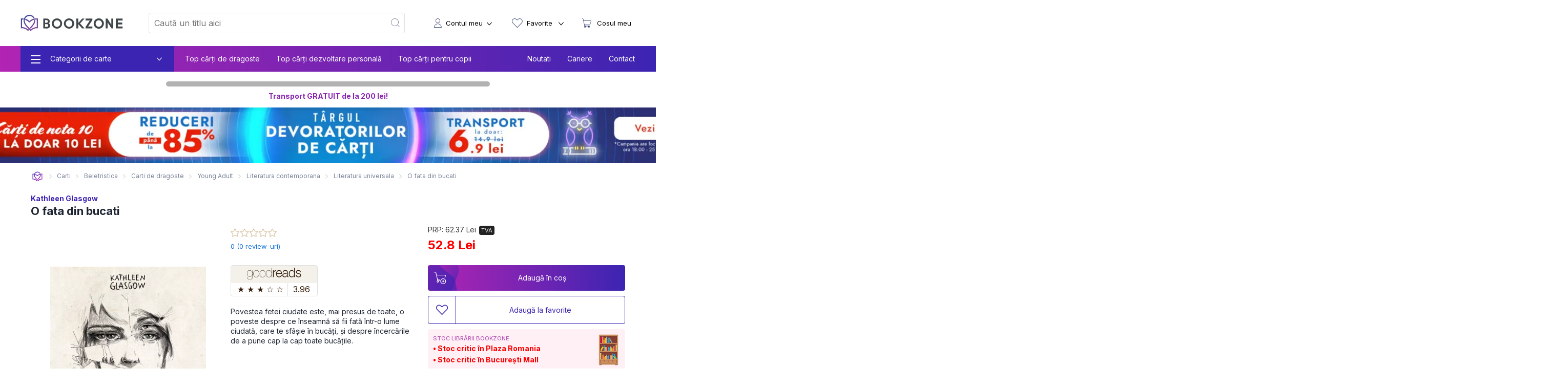

--- FILE ---
content_type: text/html; charset=utf-8
request_url: https://bookzone.ro/carte/o-fata-din-bucati
body_size: 38255
content:
<!doctype html>
<html data-n-head-ssr lang="ro" data-n-head="%7B%22lang%22:%7B%22ssr%22:%22ro%22%7D%7D">
<head >
  <meta charset="UTF-8">
  <link rel="preconnect" href="https://api.bookzone.ro">
  <link rel="stylesheet" href="https://bookzone.ro/css/base.m.min.css">
  <link rel="preload" as="style" onload='this.onload=null,this.rel="stylesheet"' href="/css/swiper.extra.min.css">
  <link rel="preload" as="style" onload='this.onload=null,this.rel="stylesheet"' href="https://bookzone.ro/css/extra.m.min.css">
  <link rel="preload" as="style" onload='this.onload=null,this.rel="stylesheet"' href="/css/icons/style.min.css?v=asdaw3">
  <meta name="viewport" content="width=device-width,initial-scale=1">
  <meta name="google-site-verification" content="VFIeuHycCHMomnx10cjIwvz_CeviUUWXj_uh1dbM3cg">
  <!-- Start cookieyes banner --> 
  <script id="cookieyes" type="text/javascript" src="https://cdn-cookieyes.com/client_data/9ca75db585108c80757effb5/script.js"></script> 
  <!-- End cookieyes banner -->
  <script>window.addEventListener("DOMContentLoaded",(function(){!function(e,t,n,a,o){e[a]=e[a]||[],e[a].push({"gtm.start":(new Date).getTime(),event:"gtm.js"});var r=t.getElementsByTagName(n)[0],s=t.createElement(n);s.async=!0,s.src="https://www.googletagmanager.com/gtm.js?id=GTM-WZBCKPQ",r.parentNode.insertBefore(s,r)}(window,document,"script","dataLayer")}))</script>

  <script>window.addEventListener("DOMContentLoaded",(function(){var e,t=document.getElementsByTagName("head")[0];(e=document.createElement("script")).type="text/javascript",e.src="https://www.googleadservices.com/pagead/conversion.js",e.defer=!0,t.appendChild(e),(e=document.createElement("script")).type="text/javascript",e.src="https://attr-2p.com/45703e894/clc/1.js",e.defer=!0,t.appendChild(e)}))</script>

  <!-- Google tag (gtag.js) GA4 -->
  <script async src="https://www.googletagmanager.com/gtag/js?id=G-WZ7E7KZR99"></script>
  <script>function gtag(){dataLayer.push(arguments)}window.dataLayer=window.dataLayer||[],gtag("js",new Date),gtag("config","G-WZ7E7KZR99")</script>

  <!-- Start VWO Async SmartCode -->
  <link rel="preconnect" href="https://dev.visualwebsiteoptimizer.com">
  <script type="text/javascript" id="vwoCode">window._vwo_code||function(){var e=!1,t=window,n=document,i=n.querySelector("#vwoCode"),o="_vwo_1124517_settings",r={};try{var a=JSON.parse(localStorage.getItem("_vwo_1124517_config"));r=a&&"object"==typeof a?a:{}}catch(e){}var s="session"===r.stT?t.sessionStorage:t.localStorage;code={nonce:i&&i.nonce,library_tolerance:function(){return"undefined"!=typeof library_tolerance?library_tolerance:void 0},settings_tolerance:function(){return r.sT||2e3},hide_element_style:function(){return"{"+(r.hES||"opacity:0 !important;filter:alpha(opacity=0) !important;background:none !important;transition:none !important;")+"}"},hide_element:function(){return performance.getEntriesByName("first-contentful-paint")[0]?"":"string"==typeof r.hE?r.hE:"body"},getVersion:function(){return 2.1},finish:function(t){if(!e){e=!0;var i=n.getElementById("_vis_opt_path_hides");i&&i.parentNode.removeChild(i),t&&((new Image).src="https://dev.visualwebsiteoptimizer.com/ee.gif?a=1124517"+t)}},finished:function(){return e},addScript:function(e){var t=n.createElement("script");t.type="text/javascript",e.src?t.src=e.src:t.text=e.text,i&&t.setAttribute("nonce",i.nonce),n.getElementsByTagName("head")[0].appendChild(t)},load:function(e,i){var r=this.getSettings(),a=n.createElement("script");if(i=i||{},r)a.textContent=r,n.getElementsByTagName("head")[0].appendChild(a),t.VWO&&!VWO.caE||(s.removeItem(o),this.load(e));else{var d=new XMLHttpRequest;d.open("GET",e,!0),d.withCredentials=!i.dSC,d.responseType=i.responseType||"text",d.onload=function(){if(i.onloadCb)return i.onloadCb(d,e);200===d.status||304===d.status?_vwo_code.addScript({text:d.responseText}):_vwo_code.finish("&e=loading_failure:"+e)},d.onerror=function(){if(i.onerrorCb)return i.onerrorCb(e);_vwo_code.finish("&e=loading_failure:"+e)},d.send()}},getSettings:function(){try{var e=s.getItem(o);if(!e)return;return e=JSON.parse(e),Date.now()>e.e?void s.removeItem(o):e.s}catch(e){return}},init:function(){if(!(n.URL.indexOf("__vwo_disable__")>-1)){var e,r=this.settings_tolerance();if(t._vwo_settings_timer=setTimeout((function(){_vwo_code.finish(),s.removeItem(o)}),r),"body"!==this.hide_element()){e=n.createElement("style");var a=this.hide_element(),d=a?a+this.hide_element_style():"",c=n.getElementsByTagName("head")[0];e.setAttribute("id","_vis_opt_path_hides"),i&&e.setAttribute("nonce",i.nonce),e.setAttribute("type","text/css"),e.styleSheet?e.styleSheet.cssText=d:e.appendChild(n.createTextNode(d)),c.appendChild(e)}else{e=n.getElementsByTagName("head")[0],(d=n.createElement("div")).style.cssText="z-index: 2147483647 !important;position: fixed !important;left: 0 !important;top: 0 !important;width: 100% !important;height: 100% !important;background: white !important;display: block !important;",d.setAttribute("id","_vis_opt_path_hides"),d.classList.add("_vis_hide_layer"),e.parentNode.insertBefore(d,e.nextSibling)}var l=window._vis_opt_url||n.URL,p="https://dev.visualwebsiteoptimizer.com/j.php?a=1124517&u="+encodeURIComponent(l)+"&vn=2.1";-1!==t.location.search.indexOf("_vwo_xhr")?this.addScript({src:p}):this.load(p+"&x=true")}}},t._vwo_code=code,code.init()}()</script>
  <!-- End VWO Async SmartCode -->

  <title>O fata din bucati de Kathleen Glasgow » BookZone</title><meta data-n-head="ssr" data-hid="description" name="description" content="Cumpara acum O fata din bucati de Kathleen Glasgow la pret special oferit de BOOKZONE. Beneficiezi de livrare rapida oriunde in Romania."><meta data-n-head="ssr" data-hid="title" name="title" content="O fata din bucati de Kathleen Glasgow » BookZone"><meta data-n-head="ssr" data-hid="ogtitle" property="og:title" content="O fata din bucati de Kathleen Glasgow » BookZone"><meta data-n-head="ssr" data-hid="ogimage" property="og:image" content="https://assets.bkz.ro/upload/produse/ZZFLZKR3D/o-fata-din-bucati-bg1.webp"><meta data-n-head="ssr" data-hid="ogimagesecure_url" property="og:image:secure_url" content="https://assets.bkz.ro/upload/produse/ZZFLZKR3D/o-fata-din-bucati-bg1.webp"><meta data-n-head="ssr" data-hid="ogimagetype" property="og:image:type" content="image/jpeg"><meta data-n-head="ssr" data-hid="ogurl" property="og:url" content="https://bookzone.ro/carte/o-fata-din-bucati"><meta data-n-head="ssr" data-hid="ogdescription" property="og:description" content="Cumpara acum O fata din bucati de Kathleen Glasgow la pret special oferit de BOOKZONE. Beneficiezi de livrare rapida oriunde in Romania."><meta data-n-head="ssr" data-hid="ogtype" property="og:type" content="website"><meta data-n-head="ssr" data-hid="ogsite_name" property="og:site_name" content="Bookzone"><meta data-n-head="ssr" data-hid="fbapp_id" property="fb:app_id" content="352238545175569"><meta data-n-head="ssr" data-hid="robots" name="robots" content="index, follow"><link data-n-head="ssr" rel="icon" type="image/x-icon" href="/ico.ico"><link data-n-head="ssr" rel="canonical" href="https://bookzone.ro/carte/o-fata-din-bucati"><link data-n-head="ssr" rel="preload" href="https://assets.bkz.ro/upload/produse/ZZFLZKR3D/o-fata-din-bucati-bg1.webp" as="image" type="image/webp"><script data-n-head="ssr" data-hid="ldjson-schema" type="application/ld+json">{"@context":"https://schema.org","@type":["Product","Book"],"bookFormat":"https://schema.org/Paperback","image":"https://assets.bkz.ro/upload/produse/ZZFLZKR3D/o-fata-din-bucati-bg1.jpg","description":"Povestea fetei ciudate este, mai presus de toate, o poveste despre ce înseamnă să fii fată într-o lume ciudată, care te sfâșie în bucăți, și despre încercările de a pune cap la cap toate bucățile.Charlotte Davis este făcută bucăți. La doar 17 ani, a pierdut mai mult decât au pierdut alții în toată viața lor, dar a învățat să uite. Cioburile dintr-un borcan spart fac tăieturi adânci, iar durerea fizică anihilează suferința sufletească până când nu mai rămâne decât liniște. Nu trebuie să se mai gândească nici la tatăl ei, nici la râul în care a pierit acesta. Nu mai este nevoie să-și amintească de prietena ei, care a dispărut pentru totdeauna. Nu-i mai vine în minte mama ei, care nu mai are ce să-i ofere.Cu fiecare cicatrice nouă, inima lui Charlie devine tot mai puternică, dar doare în continuare. Doare îndeajuns de tare cât să nu-i mai pese de nimic, ceea ce este necesar câteodată, ca să poți ieși din întuneric.","isbn":"9786069425183","name":"O fata din bucati","offers":{"@type":"AggregateOffer","availability":"https://schema.org/InStock","price":"52.8","priceCurrency":"RON", "url": "https://bookzone.ro/carte/o-fata-din-bucati", "lowPrice": "52.8", "highPrice": "62.37","priceValidUntil":"Jan 23, 2026 00:00:00"},"publisher":"STORIA BOOKS","brand": { "@type": "Brand", "name": "STORIA BOOKS" },"inLanguage":"ro","author":"Kathleen Glasgow","sku":"52857"}</script><script data-n-head="ssr" data-hid="ldjson-schema" type="application/ld+json">{"@context": "https://schema.org/", "@type": "BreadcrumbList", "itemListElement": [{"@type": "ListItem", "position": 1,"name": "Carti","item": "https://bookzone.ro/carti"},{"@type": "ListItem", "position": 2,"name": "Beletristica","item": "https://bookzone.ro/carti/beletristica"},{"@type": "ListItem", "position": 3,"name": "Carti de dragoste","item": "https://bookzone.ro/carti/romane-de-dragoste-romantice"},{"@type": "ListItem", "position": 4,"name": "Young Adult","item": "https://bookzone.ro/carti/young-adults-pentru-adolescenti"},{"@type": "ListItem", "position": 5,"name": "Literatura contemporana","item": "https://bookzone.ro/carti/literatura-contemporana"},{"@type": "ListItem", "position": 6,"name": "Literatura universala","item": "https://bookzone.ro/carti/literatura-universala"},{"@type": "ListItem", "position": 7,"name": "O fata din bucati","item": "https://bookzone.ro/carte/o-fata-din-bucati"}]}</script><link rel="preload" href="/_nuxt/css/e5f05eb.css" as="style"><link rel="preload" href="/_nuxt/css/f8bde5b.css" as="style"><link rel="preload" href="/_nuxt/css/a728089.css" as="style"><link rel="preload" href="/_nuxt/css/8af21ee.css" as="style"><link rel="stylesheet" href="/_nuxt/css/e5f05eb.css"><link rel="stylesheet" href="/_nuxt/css/f8bde5b.css"><link rel="stylesheet" href="/_nuxt/css/a728089.css"><link rel="stylesheet" href="/_nuxt/css/8af21ee.css">
</head>
<body >
  <noscript><iframe src="https://www.googletagmanager.com/ns.html?id=GTM-WZBCKPQ" height="0" width="0" style="display:none;visibility:hidden"></iframe></noscript>
  <div data-server-rendered="true" id="__nuxt"><!----><div id="__layout"><div data-fetch-key="0"><nav data-fetch-key="data-v-3d8f29dd:0" data-v-3d8f29dd><div class="container menu-container" data-v-3d8f29dd><div class="nav" data-v-3d8f29dd><div class="nav__burger" style="display:;" data-v-3d8f29dd><div class="nav__bg-fw" data-v-3d8f29dd><div class="nav__bg-c" data-v-3d8f29dd><div class="nav-bars-x" data-v-3d8f29dd><img src="/img/icons/bars-regular.svg" width="16" height="18" alt="ShowMenu" data-v-3d8f29dd></div> <!----> <div class="nav__burger__menu" data-v-3d8f29dd><ul class="nav__menu__big" data-v-3d8f29dd><li class="nav__menu__big__item" data-v-3d8f29dd><div class="nav__menu__big__link" data-v-3d8f29dd><span class="nav__menu__big__link-burger" data-v-3d8f29dd></span> <div class="nav__menu__big__link-wrapper" data-v-3d8f29dd><p class="nav__menu__big__link-text" data-v-3d8f29dd>Categorii de carte</p> <i class="nav__btn__text__ico icon-angle-down" data-v-3d8f29dd></i></div></div> <div class="nav__menu__big__drop" data-v-3d8f29dd><ul class="nav__menu__big__drop-wrap" data-v-3d8f29dd><li class="nav__menu__big__drop__item" data-v-3d8f29dd><i class="icon-icon-istorie" data-v-3d8f29dd></i> <a href="/carti/fictiune" class="nav__menu__big__drop__link" data-v-3d8f29dd data-v-3d8f29dd>Carti fictiune</a> <i class="nav__btn__text__ico icon-angle-right" data-v-3d8f29dd></i> <ul class="nav__menu__big__subdrop__list" data-v-3d8f29dd><li class="nmbsi" data-v-3d8f29dd><b data-v-3d8f29dd><a href="/carti/fictiune" data-v-3d8f29dd data-v-3d8f29dd>
                                  Carti fictiune                                                                                                                                                                                                                                                                                                                                                                                                                                                                                                                                                                                                                                                                                                                                                                                                                                                                                                                                                                                                                                                                                                                                                            
                                </a></b></li> <li class="nmbsi" data-v-3d8f29dd><a href="/carti/fictiune-literara" data-v-3d8f29dd data-v-3d8f29dd>Fictiune literara</a></li><li class="nmbsi" data-v-3d8f29dd><a href="/carti/fictiune-istorica" data-v-3d8f29dd data-v-3d8f29dd>Fictiune istorica</a></li><li class="nmbsi" data-v-3d8f29dd><a href="/carti/erotice-literatura-erotica" data-v-3d8f29dd data-v-3d8f29dd>Carti erotice</a></li><li class="nmbsi" data-v-3d8f29dd><a href="/carti/fantasy" data-v-3d8f29dd data-v-3d8f29dd>Carti fantasy</a></li><li class="nmbsi" data-v-3d8f29dd><a href="/carti/sf" data-v-3d8f29dd data-v-3d8f29dd>Carti SF</a></li></ul></li><li class="nav__menu__big__drop__item" data-v-3d8f29dd><i class="icon-icon-nutritie-si-sanatate" data-v-3d8f29dd></i> <a href="/carti/de-nutritie-sanatate" class="nav__menu__big__drop__link" data-v-3d8f29dd data-v-3d8f29dd>Nutritie &amp; Sanatate</a> <i class="nav__btn__text__ico icon-angle-right" data-v-3d8f29dd></i> <ul class="nav__menu__big__subdrop__list" data-v-3d8f29dd><li class="nmbsi" data-v-3d8f29dd><b data-v-3d8f29dd><a href="/carti/de-nutritie-sanatate" data-v-3d8f29dd data-v-3d8f29dd>
                                  Nutritie &amp; Sanatate                                                                                                                                                                                                                                                                                                                                                                                                                                                                                                                                                                                                                                                                                                                                                                                                                                                                                                                                                                                                                                                                                                                                                            
                                </a></b></li> <li class="nmbsi" data-v-3d8f29dd><a href="/carti/de-nutritie-sanatate" data-v-3d8f29dd data-v-3d8f29dd>Diete</a></li><li class="nmbsi" data-v-3d8f29dd><a href="/carti/de-nutritie-sanatate" data-v-3d8f29dd data-v-3d8f29dd>Nutritie</a></li><li class="nmbsi" data-v-3d8f29dd><a href="/carti/de-nutritie-sanatate" data-v-3d8f29dd data-v-3d8f29dd>Sanatate</a></li><li class="nmbsi" data-v-3d8f29dd><a href="/carti/fitness" data-v-3d8f29dd data-v-3d8f29dd>Fitness</a></li><li class="nmbsi" data-v-3d8f29dd><a href="/carti/frumusete-si-stil" data-v-3d8f29dd data-v-3d8f29dd>Frumusete si stil</a></li></ul></li><li class="nav__menu__big__drop__item" data-v-3d8f29dd><i class="icon-icon-carti-de-specialitate" data-v-3d8f29dd></i> <a href="/carti/thriller-mister-suspans" class="nav__menu__big__drop__link" data-v-3d8f29dd data-v-3d8f29dd>Thriller, mister si suspans</a> <!----> <!----></li><li class="nav__menu__big__drop__item" data-v-3d8f29dd><i class="icon-icon-beletristica" data-v-3d8f29dd></i> <a href="/carti/beletristica" class="nav__menu__big__drop__link" data-v-3d8f29dd data-v-3d8f29dd>Beletristica</a> <i class="nav__btn__text__ico icon-angle-right" data-v-3d8f29dd></i> <ul class="nav__menu__big__subdrop__list" data-v-3d8f29dd><li class="nmbsi" data-v-3d8f29dd><b data-v-3d8f29dd><a href="/carti/beletristica" data-v-3d8f29dd data-v-3d8f29dd>
                                  Beletristica                                                                                                                                                                                                                                                                                                                                                                                                                                                                                                                                                                                                                                                                                                                                                                                                                                                                                                                                                                                                                                                                                                                                                            
                                </a></b></li> <li class="nmbsi" data-v-3d8f29dd><a href="/carti/poezii" data-v-3d8f29dd data-v-3d8f29dd>Carti de poezii</a></li><li class="nmbsi" data-v-3d8f29dd><a href="/carti/literatura-universala" data-v-3d8f29dd data-v-3d8f29dd>Literatura universala</a></li><li class="nmbsi" data-v-3d8f29dd><a href="/carti/amuzante-umoristice" data-v-3d8f29dd data-v-3d8f29dd>Umor si divertisment</a></li><li class="nmbsi" data-v-3d8f29dd><a href="/carti/horror-de-groaza" data-v-3d8f29dd data-v-3d8f29dd>Carti horror</a></li><li class="nmbsi" data-v-3d8f29dd><a href="/carti/romane-politiste" data-v-3d8f29dd data-v-3d8f29dd>Carti politiste</a></li><li class="nmbsi" data-v-3d8f29dd><a href="/carti/actiune-si-aventura" data-v-3d8f29dd data-v-3d8f29dd>Actiune si aventura</a></li><li class="nmbsi" data-v-3d8f29dd><a href="/carti/literatura-clasica-romane-clasice" data-v-3d8f29dd data-v-3d8f29dd>Literatura clasica</a></li><li class="nmbsi" data-v-3d8f29dd><a href="/carti/literatura-contemporana" data-v-3d8f29dd data-v-3d8f29dd>Literatura contemporana</a></li><li class="nmbsi" data-v-3d8f29dd><a href="/carti/literatura-romana" data-v-3d8f29dd data-v-3d8f29dd>Literatura romana</a></li><li class="nmbsi" data-v-3d8f29dd><a href="/carti/proza-scurta-antologie" data-v-3d8f29dd data-v-3d8f29dd>Proza scurta si antologii</a></li><li class="nmbsi" data-v-3d8f29dd><a href="/carti/teatru" data-v-3d8f29dd data-v-3d8f29dd>Teatru</a></li><li class="nmbsi" data-v-3d8f29dd><a href="/carti/literatura-lgbt" data-v-3d8f29dd data-v-3d8f29dd>Literatura LGBT</a></li><li class="nmbsi" data-v-3d8f29dd><a href="/carti/premiate" data-v-3d8f29dd data-v-3d8f29dd>Carti premiate</a></li><li class="nmbsi" data-v-3d8f29dd><a href="/carti/romane-ecranizate" data-v-3d8f29dd data-v-3d8f29dd>Carti ecranizate</a></li></ul></li><li class="nav__menu__big__drop__item" data-v-3d8f29dd><i class="icon-icon-cresterea-copilului" data-v-3d8f29dd></i> <a href="/carti/parenting-cresterea-copilului" class="nav__menu__big__drop__link" data-v-3d8f29dd data-v-3d8f29dd>Cresterea copilului</a> <i class="nav__btn__text__ico icon-angle-right" data-v-3d8f29dd></i> <ul class="nav__menu__big__subdrop__list" data-v-3d8f29dd><li class="nmbsi" data-v-3d8f29dd><b data-v-3d8f29dd><a href="/carti/parenting-cresterea-copilului" data-v-3d8f29dd data-v-3d8f29dd>
                                  Cresterea copilului                                                                                                                                                                                                                                                                                                                                                                                                                                                                                                                                                                                                                                                                                                                                                                                                                                                                                                                                                                                                                                                                                                                                                            
                                </a></b></li> <li class="nmbsi" data-v-3d8f29dd><a href="/carti/alimentatie-bebe-sanatate-copii" data-v-3d8f29dd data-v-3d8f29dd>Alimentatie si sanatate</a></li><li class="nmbsi" data-v-3d8f29dd><a href="/carti/despre-sarcina-si-nastere-pentru-gravide" data-v-3d8f29dd data-v-3d8f29dd>Sarcina si nastere</a></li></ul></li><li class="nav__menu__big__drop__item" data-v-3d8f29dd><i class="icon-icon-afaceri-si-bani" data-v-3d8f29dd></i> <a href="/carti/antreprenoriat-afaceri-investitii" class="nav__menu__big__drop__link" data-v-3d8f29dd data-v-3d8f29dd>Afaceri si investitii</a> <i class="nav__btn__text__ico icon-angle-right" data-v-3d8f29dd></i> <ul class="nav__menu__big__subdrop__list" data-v-3d8f29dd><li class="nmbsi" data-v-3d8f29dd><b data-v-3d8f29dd><a href="/carti/antreprenoriat-afaceri-investitii" data-v-3d8f29dd data-v-3d8f29dd>
                                  Afaceri si investitii                                                                                                                                                                                                                                                                                                                                                                                                                                                                                                                                                                                                                                                                                                                                                                                                                                                                                                                                                                                                                                                                                                                                                            
                                </a></b></li> <li class="nmbsi" data-v-3d8f29dd><a href="/carti/management-si-leadership" data-v-3d8f29dd data-v-3d8f29dd>Management si leadership</a></li><li class="nmbsi" data-v-3d8f29dd><a href="/carti/economie" data-v-3d8f29dd data-v-3d8f29dd>Economie</a></li><li class="nmbsi" data-v-3d8f29dd><a href="/carti/marketing-vanzari" data-v-3d8f29dd data-v-3d8f29dd>Vanzari si marketing</a></li><li class="nmbsi" data-v-3d8f29dd><a href="/carti/educatie-financiara" data-v-3d8f29dd data-v-3d8f29dd>Educatie financiara</a></li></ul></li><li class="nav__menu__big__drop__item" data-v-3d8f29dd><i class="icon-icon-istorie" data-v-3d8f29dd></i> <a href="/carti/istorie" class="nav__menu__big__drop__link" data-v-3d8f29dd data-v-3d8f29dd>Istorie</a> <i class="nav__btn__text__ico icon-angle-right" data-v-3d8f29dd></i> <ul class="nav__menu__big__subdrop__list" data-v-3d8f29dd><li class="nmbsi" data-v-3d8f29dd><b data-v-3d8f29dd><a href="/carti/istorie" data-v-3d8f29dd data-v-3d8f29dd>
                                  Istorie                                                                                                                                                                                                                                                                                                                                                                                                                                                                                                                                                                                                                                                                                                                                                                                                                                                                                                                                                                                                                                                                                                                                                            
                                </a></b></li> <li class="nmbsi" data-v-3d8f29dd><a href="/carti/istorie-universala" data-v-3d8f29dd data-v-3d8f29dd>Istorie universala</a></li><li class="nmbsi" data-v-3d8f29dd><a href="/carti/istoria-romanilor" data-v-3d8f29dd data-v-3d8f29dd>Istoria romanilor</a></li><li class="nmbsi" data-v-3d8f29dd><a href="/carti/studii-istorice" data-v-3d8f29dd data-v-3d8f29dd>Studii istorice</a></li><li class="nmbsi" data-v-3d8f29dd><a href="/carti/istorie-militara-si-razboaie" data-v-3d8f29dd data-v-3d8f29dd>Istorie militara si razboaie</a></li></ul></li><li class="nav__menu__big__drop__item" data-v-3d8f29dd><i class="icon-icon-gastronomie" data-v-3d8f29dd></i> <a href="/carti/gastronomie" class="nav__menu__big__drop__link" data-v-3d8f29dd data-v-3d8f29dd>Gastronomie</a> <i class="nav__btn__text__ico icon-angle-right" data-v-3d8f29dd></i> <ul class="nav__menu__big__subdrop__list" data-v-3d8f29dd><li class="nmbsi" data-v-3d8f29dd><b data-v-3d8f29dd><a href="/carti/gastronomie" data-v-3d8f29dd data-v-3d8f29dd>
                                  Gastronomie                                                                                                                                                                                                                                                                                                                                                                                                                                                                                                                                                                                                                                                                                                                                                                                                                                                                                                                                                                                                                                                                                                                                                            
                                </a></b></li> <li class="nmbsi" data-v-3d8f29dd><a href="/carti/de-bucate-gatit-retete-culinare" data-v-3d8f29dd data-v-3d8f29dd>Mancare</a></li><li class="nmbsi" data-v-3d8f29dd><a href="/carti/bauturi" data-v-3d8f29dd data-v-3d8f29dd>Bauturi</a></li></ul></li><li class="nav__menu__big__drop__item" data-v-3d8f29dd><i class="icon-icon-spiritualitate-si-ezoterism2" data-v-3d8f29dd></i> <a href="/carti/spiritualitate-si-ezoterism" class="nav__menu__big__drop__link" data-v-3d8f29dd data-v-3d8f29dd>Spiritualitate si ezoterism</a> <i class="nav__btn__text__ico icon-angle-right" data-v-3d8f29dd></i> <ul class="nav__menu__big__subdrop__list" data-v-3d8f29dd><li class="nmbsi" data-v-3d8f29dd><b data-v-3d8f29dd><a href="/carti/spiritualitate-si-ezoterism" data-v-3d8f29dd data-v-3d8f29dd>
                                  Spiritualitate si ezoterism                                                                                                                                                                                                                                                                                                                                                                                                                                                                                                                                                                                                                                                                                                                                                                                                                                                                                                                                                                                                                                                                                                                                                            
                                </a></b></li> <li class="nmbsi" data-v-3d8f29dd><a href="/carti/ezoterism" data-v-3d8f29dd data-v-3d8f29dd>Ezoterism</a></li><li class="nmbsi" data-v-3d8f29dd><a href="/carti/astrologie-divinatie" data-v-3d8f29dd data-v-3d8f29dd>Astrologie, divinatie</a></li></ul></li><li class="nav__menu__big__drop__item" data-v-3d8f29dd><i class="icon-icon-manuale-si-auxiliare-scolare" data-v-3d8f29dd></i> <a href="/carti/auxiliare-manuale-scolare" class="nav__menu__big__drop__link" data-v-3d8f29dd data-v-3d8f29dd>Manuale scolare si auxiliare</a> <i class="nav__btn__text__ico icon-angle-right" data-v-3d8f29dd></i> <ul class="nav__menu__big__subdrop__list" data-v-3d8f29dd><li class="nmbsi" data-v-3d8f29dd><b data-v-3d8f29dd><a href="/carti/auxiliare-manuale-scolare" data-v-3d8f29dd data-v-3d8f29dd>
                                  Manuale scolare si auxiliare                                                                                                                                                                                                                                                                                                                                                                                                                                                                                                                                                                                                                                                                                                                                                                                                                                                                                                                                                                                                                                                                                                                                                            
                                </a></b></li> <li class="nmbsi" data-v-3d8f29dd><a href="/carti/auxiliare-scolare" data-v-3d8f29dd data-v-3d8f29dd>Auxiliare scolare</a></li><li class="nmbsi" data-v-3d8f29dd><a href="/carti/manuale" data-v-3d8f29dd data-v-3d8f29dd>Manuale</a></li><li class="nmbsi" data-v-3d8f29dd><a href="/carti/auxiliare-manuale-clasa-pregatitoare-gradinita" data-v-3d8f29dd data-v-3d8f29dd>Gradinita si clasa pregatitoare</a></li><li class="nmbsi" data-v-3d8f29dd><a href="/carti/auxiliare-manuale-clasa-1-2-3-4" data-v-3d8f29dd data-v-3d8f29dd>Ciclu primar</a></li><li class="nmbsi" data-v-3d8f29dd><a href="/carti/auxiliare-manuale-clasa-5-6-7-8" data-v-3d8f29dd data-v-3d8f29dd>Gimnaziu</a></li><li class="nmbsi" data-v-3d8f29dd><a href="/carti/manuale-liceu-clasa-9-10-11-12" data-v-3d8f29dd data-v-3d8f29dd>Liceu</a></li><li class="nmbsi" data-v-3d8f29dd><a href="/carti/dictionare-scolare" data-v-3d8f29dd data-v-3d8f29dd>Dictionare</a></li></ul></li><li class="nav__menu__big__drop__item" data-v-3d8f29dd><i class="icon-icon-stiinte-umaniste" data-v-3d8f29dd></i> <a href="/carti/non-fictiune" class="nav__menu__big__drop__link" data-v-3d8f29dd data-v-3d8f29dd>Non-fictiune</a> <i class="nav__btn__text__ico icon-angle-right" data-v-3d8f29dd></i> <ul class="nav__menu__big__subdrop__list" data-v-3d8f29dd><li class="nmbsi" data-v-3d8f29dd><b data-v-3d8f29dd><a href="/carti/non-fictiune" data-v-3d8f29dd data-v-3d8f29dd>
                                  Non-fictiune                                                                                                                                                                                                                                                                                                                                                                                                                                                                                                                                                                                                                                                                                                                                                                                                                                                                                                                                                                                                                                                                                                                                                            
                                </a></b></li> <li class="nmbsi" data-v-3d8f29dd><a href="/carti/de-specialitate" data-v-3d8f29dd data-v-3d8f29dd>Carti de specialitate</a></li><li class="nmbsi" data-v-3d8f29dd><a href="/carti/cultura-generala" data-v-3d8f29dd data-v-3d8f29dd>Cultura generala</a></li><li class="nmbsi" data-v-3d8f29dd><a href="/carti/hobby-timp-liber" data-v-3d8f29dd data-v-3d8f29dd>Hobby &amp; Timp liber</a></li><li class="nmbsi" data-v-3d8f29dd><a href="/carti/stiinta-si-tehnica" data-v-3d8f29dd data-v-3d8f29dd>Stiinta si tehnica</a></li></ul></li><li class="nav__menu__big__drop__item" data-v-3d8f29dd><i class="icon-icon-beletristica" data-v-3d8f29dd></i> <a href="/carti/carti-in-limba-engleza" class="nav__menu__big__drop__link" data-v-3d8f29dd data-v-3d8f29dd>Carti in limba engleza</a> <i class="nav__btn__text__ico icon-angle-right" data-v-3d8f29dd></i> <ul class="nav__menu__big__subdrop__list" data-v-3d8f29dd><li class="nmbsi" data-v-3d8f29dd><b data-v-3d8f29dd><a href="/carti/carti-in-limba-engleza" data-v-3d8f29dd data-v-3d8f29dd>
                                  Carti in limba engleza                                                                                                                                                                                                                                                                                                                                                                                                                                                                                                                                                                                                                                                                                                                                                                                                                                                                                                                                                                                                                                                                                                                                                            
                                </a></b></li> <li class="nmbsi" data-v-3d8f29dd><a href="/carti/fictiune-in-limba-engleza" data-v-3d8f29dd data-v-3d8f29dd>Carti fictiune in limba engleza</a></li><li class="nmbsi" data-v-3d8f29dd><a href="/carti/non-fictiune-in-limba-engleza" data-v-3d8f29dd data-v-3d8f29dd>Carti non-fictiune in limba engleza</a></li><li class="nmbsi" data-v-3d8f29dd><a href="/carti/carti-pentru-copii-in-limba-engleza" data-v-3d8f29dd data-v-3d8f29dd>Carti pentru copii in limba engleza</a></li></ul></li><li class="nav__menu__big__drop__item" data-v-3d8f29dd><i data-v-3d8f29dd></i> <a href="/carti/accesorii" class="nav__menu__big__drop__link" data-v-3d8f29dd data-v-3d8f29dd>Accesorii carti</a> <i class="nav__btn__text__ico icon-angle-right" data-v-3d8f29dd></i> <ul class="nav__menu__big__subdrop__list" data-v-3d8f29dd><li class="nmbsi" data-v-3d8f29dd><b data-v-3d8f29dd><a href="/carti/accesorii" data-v-3d8f29dd data-v-3d8f29dd>
                                  Accesorii carti                                                                                                                                                                                                                                                                                                                                                                                                                                                                                                                                                                                                                                                                                                                                                                                                                                                                                                                                                                                                                                                                                                                                                            
                                </a></b></li> <li class="nmbsi" data-v-3d8f29dd><a href="/carti/alte-accesorii" data-v-3d8f29dd data-v-3d8f29dd>Alte accesorii</a></li></ul></li><li class="nav__menu__big__drop__item" data-v-3d8f29dd><i class="icon-icon-beletristica" data-v-3d8f29dd></i> <a href="/carti/carti-cu-autograf" class="nav__menu__big__drop__link" data-v-3d8f29dd data-v-3d8f29dd>Carti cu autograf</a> <!----> <!----></li><li class="nav__menu__big__drop__item" data-v-3d8f29dd><i class="icon-icon-beletristica" data-v-3d8f29dd></i> <a href="/carti/carti-in-limbi-straine" class="nav__menu__big__drop__link" data-v-3d8f29dd data-v-3d8f29dd>Carti in limbi straine</a> <!----> <!----></li><li class="nav__menu__big__drop__item" data-v-3d8f29dd><i class="icon-icon-stiinte-umaniste" data-v-3d8f29dd></i> <a href="/carti/sociologie-stiinte-umaniste" class="nav__menu__big__drop__link" data-v-3d8f29dd data-v-3d8f29dd>Carti Sociologie</a> <i class="nav__btn__text__ico icon-angle-right" data-v-3d8f29dd></i> <ul class="nav__menu__big__subdrop__list" data-v-3d8f29dd><li class="nmbsi" data-v-3d8f29dd><b data-v-3d8f29dd><a href="/carti/sociologie-stiinte-umaniste" data-v-3d8f29dd data-v-3d8f29dd>
                                  Carti Sociologie                                                                                                                                                                                                                                                                                                                                                                                                                                                                                                                                                                                                                                                                                                                                                                                                                                                                                                                                                                                                                                                                                                                                                            
                                </a></b></li> <li class="nmbsi" data-v-3d8f29dd><a href="/carti/filozofie" data-v-3d8f29dd data-v-3d8f29dd>Filozofie</a></li><li class="nmbsi" data-v-3d8f29dd><a href="/carti/critica-literara" data-v-3d8f29dd data-v-3d8f29dd>Critica literara</a></li><li class="nmbsi" data-v-3d8f29dd><a href="/carti/politica-stiinte-politice" data-v-3d8f29dd data-v-3d8f29dd>Stiinte politice</a></li><li class="nmbsi" data-v-3d8f29dd><a href="/carti/pedagogice-despre-educatie" data-v-3d8f29dd data-v-3d8f29dd>Educatie si pedagogie</a></li><li class="nmbsi" data-v-3d8f29dd><a href="/carti/psihologie" data-v-3d8f29dd data-v-3d8f29dd>Psihologie</a></li></ul></li><li class="nav__menu__big__drop__item" data-v-3d8f29dd><i class="icon-icon-dezvoltare-personala" data-v-3d8f29dd></i> <a href="/carti/dezvoltare-personala" class="nav__menu__big__drop__link" data-v-3d8f29dd data-v-3d8f29dd>Dezvoltare personala</a> <i class="nav__btn__text__ico icon-angle-right" data-v-3d8f29dd></i> <ul class="nav__menu__big__subdrop__list" data-v-3d8f29dd><li class="nmbsi" data-v-3d8f29dd><b data-v-3d8f29dd><a href="/carti/dezvoltare-personala" data-v-3d8f29dd data-v-3d8f29dd>
                                  Dezvoltare personala                                                                                                                                                                                                                                                                                                                                                                                                                                                                                                                                                                                                                                                                                                                                                                                                                                                                                                                                                                                                                                                                                                                                                            
                                </a></b></li> <li class="nmbsi" data-v-3d8f29dd><a href="/carti/psihologice" data-v-3d8f29dd data-v-3d8f29dd>Carti psihologice</a></li><li class="nmbsi" data-v-3d8f29dd><a href="/carti/despre-sexualitate-relatii-de-cuplu" data-v-3d8f29dd data-v-3d8f29dd>Relatii si sex</a></li><li class="nmbsi" data-v-3d8f29dd><a href="/carti/comunicare" data-v-3d8f29dd data-v-3d8f29dd>Comunicare</a></li><li class="nmbsi" data-v-3d8f29dd><a href="/carti/motivationale-despre-increderea-in-sine" data-v-3d8f29dd data-v-3d8f29dd>Increderea in sine</a></li><li class="nmbsi" data-v-3d8f29dd><a href="/carti/fericire" data-v-3d8f29dd data-v-3d8f29dd>Fericire</a></li><li class="nmbsi" data-v-3d8f29dd><a href="/carti/meditatie-si-mindfulness" data-v-3d8f29dd data-v-3d8f29dd>Meditatie si mindfulness</a></li><li class="nmbsi" data-v-3d8f29dd><a href="/carti/dezvoltare-personala-pentru-femei" data-v-3d8f29dd data-v-3d8f29dd>Carti pentru femei</a></li></ul></li><li class="nav__menu__big__drop__item" data-v-3d8f29dd><i class="icon-icon-biografiimemorii" data-v-3d8f29dd></i> <a href="/carti/memorii-biografii-jurnale-celebre" class="nav__menu__big__drop__link" data-v-3d8f29dd data-v-3d8f29dd>Memorii, biografii si jurnale</a> <!----> <!----></li><li class="nav__menu__big__drop__item" data-v-3d8f29dd><i class="icon-icon-carti-pentru-copii" data-v-3d8f29dd></i> <a href="/carti/pentru-copii" class="nav__menu__big__drop__link" data-v-3d8f29dd data-v-3d8f29dd>Carti pentru copii</a> <i class="nav__btn__text__ico icon-angle-right" data-v-3d8f29dd></i> <ul class="nav__menu__big__subdrop__list" data-v-3d8f29dd><li class="nmbsi" data-v-3d8f29dd><b data-v-3d8f29dd><a href="/carti/pentru-copii" data-v-3d8f29dd data-v-3d8f29dd>
                                  Carti pentru copii                                                                                                                                                                                                                                                                                                                                                                                                                                                                                                                                                                                                                                                                                                                                                                                                                                                                                                                                                                                                                                                                                                                                                            
                                </a></b></li> <li class="nmbsi" data-v-3d8f29dd><a href="/carti/povesti-pentru-copii" data-v-3d8f29dd data-v-3d8f29dd>Povesti si povestiri</a></li><li class="nmbsi" data-v-3d8f29dd><a href="/carti/educative-copii" data-v-3d8f29dd data-v-3d8f29dd>Carti educative</a></li><li class="nmbsi" data-v-3d8f29dd><a href="/carti/benzi-desenate-pentru-copii" data-v-3d8f29dd data-v-3d8f29dd>Benzi desenate</a></li><li class="nmbsi" data-v-3d8f29dd><a href="/carti/atlase-enciclopedii-pentru-copii" data-v-3d8f29dd data-v-3d8f29dd>Atlase si enciclopedii</a></li><li class="nmbsi" data-v-3d8f29dd><a href="/carti/dictionare-pentru-copii" data-v-3d8f29dd data-v-3d8f29dd>Dictionare</a></li><li class="nmbsi" data-v-3d8f29dd><a href="/carti/joc-montessori" data-v-3d8f29dd data-v-3d8f29dd>Carti Montessori</a></li><li class="nmbsi" data-v-3d8f29dd><a href="/carti/de-colorat-pentru-copii" data-v-3d8f29dd data-v-3d8f29dd>Carti de colorat</a></li><li class="nmbsi" data-v-3d8f29dd><a href="/carti/fantasy-si-sf" data-v-3d8f29dd data-v-3d8f29dd>Fantasy si SF</a></li><li class="nmbsi" data-v-3d8f29dd><a href="/carti/povesti-romanesti-pentru-copii" data-v-3d8f29dd data-v-3d8f29dd>Literatura romana</a></li><li class="nmbsi" data-v-3d8f29dd><a href="/carti/literatura-universala-pentru-copii" data-v-3d8f29dd data-v-3d8f29dd>Literatura universala</a></li><li class="nmbsi" data-v-3d8f29dd><a href="/carti/poezii-pentru-copii" data-v-3d8f29dd data-v-3d8f29dd>Poezii pentru copii</a></li><li class="nmbsi" data-v-3d8f29dd><a href="/carti/in-engleza-pentru-copii-alte-limbi-straine" data-v-3d8f29dd data-v-3d8f29dd>Carti in limbi straine</a></li><li class="nmbsi" data-v-3d8f29dd><a href="/carti/pentru-bebelusi" data-v-3d8f29dd data-v-3d8f29dd>Carti bebelusi</a></li><li class="nmbsi" data-v-3d8f29dd><a href="/carti/copii-3-4-5-ani" data-v-3d8f29dd data-v-3d8f29dd>Carti 3-5 ani</a></li><li class="nmbsi" data-v-3d8f29dd><a href="/carti/copii-6-7-8-ani" data-v-3d8f29dd data-v-3d8f29dd>Carti 6-8 ani</a></li><li class="nmbsi" data-v-3d8f29dd><a href="/carti/pentru-copii-de-9-10-11-12-13-14-ani" data-v-3d8f29dd data-v-3d8f29dd>Carti 9-12+ ani</a></li></ul></li><li class="nav__menu__big__drop__item" data-v-3d8f29dd><i class="icon-icon-religie" data-v-3d8f29dd></i> <a href="/carti/religie" class="nav__menu__big__drop__link" data-v-3d8f29dd data-v-3d8f29dd>Religie</a> <i class="nav__btn__text__ico icon-angle-right" data-v-3d8f29dd></i> <ul class="nav__menu__big__subdrop__list" data-v-3d8f29dd><li class="nmbsi" data-v-3d8f29dd><b data-v-3d8f29dd><a href="/carti/religie" data-v-3d8f29dd data-v-3d8f29dd>
                                  Religie                                                                                                                                                                                                                                                                                                                                                                                                                                                                                                                                                                                                                                                                                                                                                                                                                                                                                                                                                                                                                                                                                                                                                            
                                </a></b></li> <li class="nmbsi" data-v-3d8f29dd><a href="/carti/ortodoxie" data-v-3d8f29dd data-v-3d8f29dd>Carti ortodoxe</a></li><li class="nmbsi" data-v-3d8f29dd><a href="/carti/romane-crestine" data-v-3d8f29dd data-v-3d8f29dd>Crestinism</a></li><li class="nmbsi" data-v-3d8f29dd><a href="/carti/literatura-religioasa" data-v-3d8f29dd data-v-3d8f29dd>Literatura religioasa</a></li><li class="nmbsi" data-v-3d8f29dd><a href="/carti/religioase-pentru-copii" data-v-3d8f29dd data-v-3d8f29dd>Carti pentru copii</a></li></ul></li><li class="nav__menu__big__drop__item" data-v-3d8f29dd><i class="icon-icon-hobbytimp-liber" data-v-3d8f29dd></i> <a href="/carti/romane-de-dragoste-romantice" class="nav__menu__big__drop__link" data-v-3d8f29dd data-v-3d8f29dd>Carti de dragoste</a> <!----> <!----></li><li class="nav__menu__big__drop__item" data-v-3d8f29dd><i class="icon-icon-cultura-generala" data-v-3d8f29dd></i> <a href="/carti/young-adults-pentru-adolescenti" class="nav__menu__big__drop__link" data-v-3d8f29dd data-v-3d8f29dd>Young Adult</a> <!----> <!----></li></ul></div></li></ul></div> <div class="nav__burger__menu2" data-v-3d8f29dd><ul class="nav__menu__medium" data-v-3d8f29dd><li class="nav__menu__medium__item" data-v-3d8f29dd><a href="https://bookzone.ro/carti/romane-de-dragoste-romantice" class="nav__menu__medium__link" data-v-3d8f29dd>Top cărți de dragoste</a></li> <li class="nav__menu__medium__item" data-v-3d8f29dd><a href="https://bookzone.ro/carti/dezvoltare-personala" class="nav__menu__medium__link" data-v-3d8f29dd>Top cărți dezvoltare personală</a></li> <li class="nav__menu__medium__item" data-v-3d8f29dd><a href="https://bookzone.ro/carti/pentru-copii" class="nav__menu__medium__link" data-v-3d8f29dd>Top cărți pentru copii</a></li></ul></div> <div class="nav__burger__menu3" data-v-3d8f29dd><ul class="nav__menu__medium nav__menu__medium--last" data-v-3d8f29dd><li class="nav__menu__medium__item" data-v-3d8f29dd><a href="/noutati" class="nav__menu__medium__link" data-v-3d8f29dd>Noutati</a></li> <li class="nav__menu__medium__item" data-v-3d8f29dd><a href="/cariere" class="nav__menu__medium__link" data-v-3d8f29dd>Cariere</a></li> <li class="nav__menu__medium__item" data-v-3d8f29dd><a href="/contact" class="nav__menu__medium__link" data-v-3d8f29dd>Contact</a></li></ul></div></div></div></div> <!----> <div class="nav__search" data-v-3d8f29dd><i class="icon-icon-search mobile-search" data-v-3d8f29dd></i> <form action="/cautare" class="nav__search__form desktop-search" data-v-3d8f29dd><div id="autosuggest" data-v-3d8f29dd><div role="combobox" aria-expanded="false" aria-haspopup="listbox" aria-owns="autosuggest-autosuggest__results"><input type="text" autocomplete="off" aria-autocomplete="list" aria-activedescendant="" aria-controls="autosuggest-autosuggest__results" id="autosuggest__input" placeholder="Caută un titlu aici" name="term" value="" class="nav__search__input"></div> <div id="autosuggest-autosuggest__results" class="autosuggest__results-container"><!----> </div></div> <button style="display:none" data-v-3d8f29dd></button> <span class="nav__search-clear" data-v-3d8f29dd><i data-v-3d8f29dd></i></span> <button title="Cauta in site" class="nav__search-go" data-v-3d8f29dd><span style="display: none;" data-v-3d8f29dd>Search-Go</span> <i class="icon-icon-search" data-v-3d8f29dd></i></button></form> <!----></div> <!----> <div class="nav__logo" data-v-3d8f29dd><a href="/" class="nav__logo__link nuxt-link-active" data-v-3d8f29dd><img src="/img/logo-landscape-color.svg" alt="Bookzone.ro" width="190" class="nav__logo__img" data-v-3d8f29dd></a></div> <div class="nav__wishlist" data-v-3d8f29dd><button title="Lista mea de favorite" class="nav__btn nav__wishlist__btn" data-v-3d8f29dd><i class="nav__icon icon-wish_navbar" data-v-3d8f29dd></i> <!----> <span class="nav__btn__text" data-v-3d8f29dd>
            Favorite
            <i class="nav__btn__text__ico icon-angle-down" data-v-3d8f29dd></i></span></button> <!----></div> <!----> <div class="nav__cart" data-v-3d8f29dd><a href="/cos/produse" aria-label="Cosul meu" class="nav__btn nav__cart__btn" data-v-3d8f29dd><i class="nav__icon icon-cos_navbar" data-v-3d8f29dd></i> <!----> <span class="nav__btn__text" data-v-3d8f29dd>
            Cosul meu
            <i class="nav__btn__text__ico icon-angle-downa" data-v-3d8f29dd></i></span></a></div> <!----> <!----> <!----> <!----></div></div>  <!----> <!----> <!----> <!----> <!----></nav> <!----> <main class="main-padding-with-shipping-bar" style="min-height: 1000px"><div data-fetch-key="data-v-f161a5ee:0" class="prod" data-v-f161a5ee><div id="snow" class="snow" style="display:none;" data-v-f161a5ee></div> <div class="gx-flex" data-v-f161a5ee><div class="banner bannertop" data-v-f161a5ee data-v-f161a5ee><a href="https://bookzone.ro/campanie/targul-devoratorilor-de-carti" rel="nofollow" data-v-f161a5ee><img fetchpriority="low" src="https://assets.bkz.ro/upload/altele/default/banner/3199/Desktop.webp" width="100%" alt="" class="banner__img banner__img--desktop" data-v-f161a5ee></a> <!----> <!----></div> <div data-v-37d08b00 data-v-f161a5ee data-v-f161a5ee><div class="container" data-v-37d08b00><div class="breadcrumbs" data-v-37d08b00><div class="breadcrumbs_home" data-v-37d08b00><a href="https://bookzone.ro" title="librarie online" class="nuxt-link-active" style="font-size:0;" data-v-37d08b00><img loading="lazy" src="/img/logo-bookzone-flower-only.svg" alt="homepage" class="breadcrumbs__logo" data-v-37d08b00>
          Librarie online
        </a> <i class="bread-icon icon-angle-right" data-v-37d08b00></i></div> <div class="breadcrumbs_overflow" data-v-37d08b00><div class="breadcrumbs_flex" data-v-37d08b00><div class="breadcrumbs__link" data-v-37d08b00><a href="https://bookzone.ro/carti" class="breadcrumbs__link" data-v-37d08b00><!----> <span data-v-37d08b00>Carti</span> <!----></a> <div data-v-37d08b00></div></div><div class="breadcrumbs__link" data-v-37d08b00><a href="https://bookzone.ro/carti/beletristica" class="breadcrumbs__link" data-v-37d08b00><i class="bread-icon icon-angle-right" data-v-37d08b00></i> <span data-v-37d08b00>Beletristica</span> <!----></a> <div data-v-37d08b00></div></div><div class="breadcrumbs__link" data-v-37d08b00><a href="https://bookzone.ro/carti/romane-de-dragoste-romantice" class="breadcrumbs__link" data-v-37d08b00><i class="bread-icon icon-angle-right" data-v-37d08b00></i> <span data-v-37d08b00>Carti de dragoste</span> <!----></a> <div data-v-37d08b00></div></div><div class="breadcrumbs__link" data-v-37d08b00><a href="https://bookzone.ro/carti/young-adults-pentru-adolescenti" class="breadcrumbs__link" data-v-37d08b00><i class="bread-icon icon-angle-right" data-v-37d08b00></i> <span data-v-37d08b00>Young Adult</span> <!----></a> <div data-v-37d08b00></div></div><div class="breadcrumbs__link" data-v-37d08b00><a href="https://bookzone.ro/carti/literatura-contemporana" class="breadcrumbs__link" data-v-37d08b00><i class="bread-icon icon-angle-right" data-v-37d08b00></i> <span data-v-37d08b00>Literatura contemporana</span> <!----></a> <div data-v-37d08b00></div></div><div class="breadcrumbs__link" data-v-37d08b00><a href="https://bookzone.ro/carti/literatura-universala" class="breadcrumbs__link" data-v-37d08b00><i class="bread-icon icon-angle-right" data-v-37d08b00></i> <span data-v-37d08b00>Literatura universala</span> <!----></a> <div data-v-37d08b00></div></div> <div class="breadcrumbs__link" data-v-37d08b00><a href="https://bookzone.ro/carte/o-fata-din-bucati" aria-current="page" class="nuxt-link-exact-active nuxt-link-active" data-v-37d08b00><i class="bread-icon icon-angle-right" data-v-37d08b00></i> <span class="breadcrumbs_subcategories_current" data-v-37d08b00>O fata din bucati</span></a></div></div></div></div></div></div> <div class="container" data-v-f161a5ee><div class="details__title" data-v-f161a5ee><a href="/autor/kathleen-glasgow" class="details__title__book" data-v-f161a5ee>Kathleen Glasgow</a> <h1 class="details__title__name" data-v-f161a5ee>O fata din bucati</h1> <span class="details__title__volumes" data-v-f161a5ee></span></div></div> <div class="gx-flex-wrap" data-v-f161a5ee><div class="carousel" style="min-height:460px;" data-v-f161a5ee data-v-f161a5ee><div class="swiper-container swiper-container swiper-head" data-v-f161a5ee><div class="swiper-wrapper"><div class="swiper-slide" data-v-f161a5ee><img loading="eager" fetchpriority="high" src="https://assets.bkz.ro/upload/produse/ZZFLZKR3D/o-fata-din-bucati-bg1.webp" alt="O fata din bucati" width="360" height="442" class="swiper-img" data-v-f161a5ee></div> <!----> <!----> <!----></div></div> <div class="badges badges-product" data-v-f161a5ee><!---->  </div> <div class="badges badges-product specials" data-v-f161a5ee><div class="badge special red" data-v-f161a5ee>
              -15.3%
            </div> </div> <!----> <!----></div> <div class="banner" data-v-f161a5ee data-v-f161a5ee><a href="https://bookzone.ro/campanie/targul-devoratorilor-de-carti" rel="nofollow" data-v-f161a5ee><img src="https://assets.bkz.ro/upload/altele/default/banner/3199/mobil.webp" fetchpriority="low" loading="lazy" width="100%" alt="" height="100" class="banner__img banner__img--mobile" data-v-f161a5ee></a> <!----> <!----></div> <div class="details" data-v-f161a5ee><div class="details__info" data-v-f161a5ee><div class="details__info__rating" data-v-f161a5ee><div class="details__info__rate" data-v-f161a5ee><a href="#reviews" aria-label="Vezi recenzii" class="details__info__rating-rate" data-v-f161a5ee></a> <div class="sr sr0" data-v-f161a5ee></div></div> <a href="#reviews" class="details__info__rating-rate" data-v-f161a5ee>0 (0 review-uri)</a></div> <div class="details__info__price" data-v-f161a5ee><div class="details__info__price__old" data-v-f161a5ee><span class="details__info__price__old" data-v-f161a5ee>PRP: 62.37 Lei</span> <span class="tooltip" data-v-f161a5ee><span class="price__info" data-v-f161a5ee>TVA</span> <span class="tooltiptext" data-v-f161a5ee><span data-v-f161a5ee>PRP: Prețul Recomandat de Producător. Prețul de vânzare al produsului este afișat în culoare roșie.</span> <table class="tooltiptext_table" data-v-f161a5ee><tbody data-v-f161a5ee><tr data-v-f161a5ee><th data-v-f161a5ee>Produs</th> <th data-v-f161a5ee>Cotă T.V.A.</th> <th data-v-f161a5ee>Preț fără T.V.A.</th> <th data-v-f161a5ee>T.V.A.</th></tr> <tr data-v-f161a5ee><td data-v-f161a5ee>O fata din bucati</td> <td data-v-f161a5ee>11%</td> <td data-v-f161a5ee>47.57</td> <td data-v-f161a5ee>5.23</td></tr> </tbody></table></span></span></div> <span class="details__info__price__new" data-v-f161a5ee>52.8 Lei</span> <!----> <!----></div></div> <div class="details__bonus details__bonus-mobile" data-v-f161a5ee><a href="https://www.goodreads.com/book/show/35222317-o-fat-din-buc-i" rel="nofollow" target="_blank" class="details_rating_goodreads details_rating_goodreads_mobile" data-v-f161a5ee><div class="details_rating_goodreads_header" data-v-f161a5ee><img src="/img/goodreads_logo.svg" width="200" data-v-f161a5ee></div> <div class="details_rating_goodreads_info" data-v-f161a5ee><div class="details_rating_goodreads_stars" data-v-f161a5ee><span data-v-f161a5ee>★</span> <span data-v-f161a5ee>★</span> <span data-v-f161a5ee>★</span> <span data-v-f161a5ee>☆</span> <span data-v-f161a5ee>☆</span></div> <div class="details_rating_goodreads_rating" data-v-f161a5ee>3.96</div></div></a> <div class="details__bonus__text ql-editor" data-v-f161a5ee><span lang="ro-RO">Povestea fetei ciudate este, mai presus de toate, o poveste despre ce înseamnă să fii fată într-o lume ciudată, care te sfâșie în bucăți, și despre încercările de a pune cap la cap toate bucățile.</span></div> <!----></div> <div class="details-pricing" data-v-f161a5ee><div class="details-pricing-box" data-v-f161a5ee><a href="https://www.goodreads.com/book/show/35222317-o-fat-din-buc-i" rel="nofollow" target="_blank" class="details_rating_goodreads details_rating_goodreads_desktop" data-v-f161a5ee><div class="details_rating_goodreads_header" data-v-f161a5ee><img src="/img/goodreads_logo.svg" width="200" data-v-f161a5ee></div> <div class="details_rating_goodreads_info" data-v-f161a5ee><div class="details_rating_goodreads_stars" data-v-f161a5ee><span data-v-f161a5ee>★</span> <span data-v-f161a5ee>★</span> <span data-v-f161a5ee>★</span> <span data-v-f161a5ee>☆</span> <span data-v-f161a5ee>☆</span></div> <div class="details_rating_goodreads_rating" data-v-f161a5ee>3.96</div></div></a> <div class="details__bonus details__bonus-desktop" data-v-f161a5ee><div class="details__bonus__text ql-editor" data-v-f161a5ee><span lang="ro-RO">Povestea fetei ciudate este, mai presus de toate, o poveste despre ce înseamnă să fii fată într-o lume ciudată, care te sfâșie în bucăți, și despre încercările de a pune cap la cap toate bucățile.</span></div> <!----></div></div> <div class="details-pricing-box" data-v-f161a5ee><div class="details__purchase" data-v-f161a5ee><!----> <!----> <button title="Adaugă în coș" class="btn btn-cart" data-v-f161a5ee><img loading="lazy" src="/img/icons/adauga-in-cos.svg" alt="Adauga in cos" class="btn-cart-ico" data-v-f161a5ee> <span class="btn-txt" data-v-f161a5ee>Adaugă în coș</span></button> <!----> <!----> <!----> <!----> <!----> <button class="btn btn-wish" data-v-f161a5ee><i class="btn-ico btn-ico--grey icon-heart_line" data-v-f161a5ee></i> <span class="btn-txt" data-v-f161a5ee>Adaugă la favorite</span></button></div> <div class="library-stock" data-v-f161a5ee><p class="library-stock-title" data-v-f161a5ee>STOC LIBRĂRII BOOKZONE</p> <ul class="library-stock-list" data-v-f161a5ee><li class="critical-stock" data-v-f161a5ee>Stoc critic în Plaza Romania</li></ul><ul class="library-stock-list" data-v-f161a5ee><li class="critical-stock" data-v-f161a5ee>Stoc critic în București Mall</li></ul></div> <div class="p-p" data-v-f161a5ee><div class="p-p-s" data-v-f161a5ee><i class="p-p-s-i resize icon-comanda_prin_telefon" data-v-f161a5ee></i> <a href="tel:0314335068" class="p-p-s-b" data-v-f161a5ee><p class="p-p-s-t" data-v-f161a5ee>Comandă prin telefon</p> <p class="p-p-s-t" data-v-f161a5ee>031-433.50.68</p></a> <p class="p-p-s-t" data-v-f161a5ee>L-V 09:30 - 17:30</p></div> <div class="p-p-s" data-v-f161a5ee><i class="p-p-s-i icon-livrare" data-v-f161a5ee></i> <div class="p-p-s-b" data-v-f161a5ee><p class="p-p-s-t" data-v-f161a5ee>Livrare în România</p> <p class="p-p-s-t p-p-s-t-g" data-v-f161a5ee>Livrare în 1-5 zile lucrătoare</p></div> <!----></div> <!----> <div class="p-p-s" data-v-f161a5ee><img loading="lazy" src="/img/easybox-square.webp" alt="Easybox" width="40" height="40" class="p-p-s-i" data-v-f161a5ee> <div class="p-p-s-b" data-v-f161a5ee><p class="p-p-s-t p-p-s-t-p" data-v-f161a5ee>Ridicare din Easybox <span class="icon-info" data-v-f161a5ee></span></p> <p class="p-p-s-t p-p-s-t-g" data-v-f161a5ee>Livrare în 1-5 zile lucrătoare</p></div> <!----></div> <div class="p-p-s" data-v-f161a5ee><i class="p-p-s-i icon-icon-autorii-bookzone" data-v-f161a5ee></i> <div class="p-p-s-b" data-v-f161a5ee><p class="p-p-s-t" data-v-f161a5ee><b style="color: red" data-v-f161a5ee>3 persoane se uită la acest produs.</b></p> <p class="p-p-s-t" data-v-f161a5ee><span data-v-f161a5ee>Grăbește-te! La acest produs, stocurile sunt limitate.</span></p></div></div></div></div></div></div></div> <!----> <div class="divider margin_top" data-v-f161a5ee></div> <!----> <!----> <div class="container" data-v-f161a5ee><h2 class="margin_top" style="font-size: 20px; font-weight: bold" data-v-f161a5ee>Specificații O fata din bucati</h2> <div class="product_details margin_top" data-v-f161a5ee><div class="product_details_detail" data-v-f161a5ee><div class="product_details_detail_top" data-v-f161a5ee>
            Editura
          </div> <div class="product_details_detail_middle" data-v-f161a5ee><span class="icon-icon-editura" data-v-f161a5ee></span></div> <div class="product_details_detail_bottom" data-v-f161a5ee>
              STORIA BOOKS<!----></div></div><div class="product_details_detail" data-v-f161a5ee><div class="product_details_detail_top" data-v-f161a5ee>
            Autor
          </div> <div class="product_details_detail_middle" data-v-f161a5ee><span class="icon-icon-autor" data-v-f161a5ee></span></div> <div class="product_details_detail_bottom" data-v-f161a5ee>
              Kathleen Glasgow<!----></div></div><div class="product_details_detail" data-v-f161a5ee><div class="product_details_detail_top" data-v-f161a5ee>
            Anul publicării
          </div> <div class="product_details_detail_middle" data-v-f161a5ee><span class="icon-icon-anul-publicarii" data-v-f161a5ee></span></div> <div class="product_details_detail_bottom" data-v-f161a5ee>
              2017<!----></div></div><div class="product_details_detail" data-v-f161a5ee><div class="product_details_detail_top" data-v-f161a5ee>
            ISBN
          </div> <div class="product_details_detail_middle" data-v-f161a5ee><span class="icon-icon-isbn" data-v-f161a5ee></span></div> <div class="product_details_detail_bottom" data-v-f161a5ee>
              9786069425183<!----></div></div></div></div> <!----> <!----> <!----> <div class="divider margin_top" data-v-f161a5ee></div> <div class="container" data-v-f161a5ee><div class="description-wrap" data-v-f161a5ee><div class="description" data-v-f161a5ee><h2 data-v-f161a5ee>Rezumat O fata din bucati
            - <span data-v-f161a5ee>Kathleen Glasgow<!----></span></h2> <div class="description__content margin_top" data-v-f161a5ee><div class="description__content__box-wrapper" data-v-f161a5ee><div id="descriere" class="description__content__box description__content__box--active ql-editor" data-v-f161a5ee><div data-v-f161a5ee>Povestea fetei ciudate este, mai presus de toate, o poveste despre ce înseamnă să fii fată într-o lume ciudată, care te sfâșie în bucăți, și despre încercările de a pune cap la cap toate bucățile.</span>Charlotte Davis este făcută bucăți. La doar 17 ani, a pierdut mai mult decât au pierdut alții în toată viața lor, dar a învățat să uite. Cioburile dintr-un borcan spart fac tăieturi adânci, iar durerea fizică anihilează suferința sufletească până când nu mai rămâne decât liniște. Nu trebuie să se mai gândească nici la tatăl ei, nici la râul în care a pierit acesta. Nu mai este nevoie să-și amintească de prietena ei, care a dispărut pentru totdeauna. Nu-i mai vine în minte mama ei, care nu mai are ce să-i ofere.Cu fiecare cicatrice nouă, inima lui Charlie devine tot mai puternică, dar doare în continuare. Doare îndeajuns de tare cât să nu-i mai pese de nimic, ceea ce este necesar câteodată, ca să poți ieși din întuneric.</div></div></div></div></div> <div data-v-f161a5ee><div class="banner2" data-v-f161a5ee><a href="https://bookzone.ro/campanie/targul-devoratorilor-de-carti" target="_blank" rel="nofollow" data-v-f161a5ee><img src="https://assets.bkz.ro/upload/altele/default/banner/3200/patrat.webp" fetchpriority="low" loading="lazy" alt class="banner2__img2" style="width: 310px; height: 310px" data-v-f161a5ee></a> <!----></div> <!----></div></div></div></div> <!----> <!----> <div class="container" data-v-f161a5ee><!----> <div class="fragment margin_top ql-editor" data-v-f161a5ee><div data-v-f161a5ee></div> <!----></div></div> <!----> <!----> <!----> <div class="divider margin_top" data-v-f161a5ee></div> <div class="gala" data-v-5c4d4224 data-v-f161a5ee><div class="gala_logo" data-v-5c4d4224><img src="/img/gala/2025/logo-white.png" data-v-5c4d4224></div> <div class="swiper_wrapper" data-v-5c4d4224><div class="swiper-container" data-v-5c4d4224><div class="swiper-wrapper"></div><div class="swiper-pagination swiper-pagination-gala" data-v-5c4d4224></div></div></div></div> <div class="container" data-v-f161a5ee data-v-f161a5ee><div class="margin_top" style="font-size: 20px; font-weight: bold">Detalii produs</div> <!----> <div id="specificatii" class="description__content__box margin_top"><ul class="specs"><li class="s-i s-i-p" style="flex-direction: column"><img src="https://assets.bkz.ro/upload/produse/ZZFLZKR3D/md1.webp" fetchpriority="low" loading="lazy" width="45" height="70" alt="O fata din bucati" class="banner2__img2" style="width: 45px !important"> <span class="s-i-i">O fata din bucati</span></li> <li class="s-i"><span class="s-i-c">Editura</span> <span class="s-i-i"><a href="/editura/storia-books">STORIA BOOKS<!----></a></span> <!----> <!----></li><li class="s-i"><span class="s-i-c">Autor</span> <!----> <span class="s-i-i"><a href="/autor/kathleen-glasgow">Kathleen Glasgow<!----></a></span> <!----></li><li class="s-i"><span class="s-i-c">Anul publicării</span> <!----> <!----> <span class="s-i-i">2017</span></li><li class="s-i"><span class="s-i-c">ISBN</span> <!----> <!----> <span class="s-i-i">9786069425183</span></li> <li class="s-i s-i_score"><span class="s-i-c">Scor Bestseller</span> <div class="s-i-i"><div><span>#367 în categoria</span> <a href="https://bookzone.ro/carti/young-adults-pentru-adolescenti">Young Adult</a></div><div><span>#484 în categoria</span> <a href="https://bookzone.ro/carti/literatura-universala">Literatura universala</a></div><div><span>#765 în categoria</span> <a href="https://bookzone.ro/carti/romane-de-dragoste-romantice">Carti de dragoste</a></div><div><span>#836 în categoria</span> <a href="https://bookzone.ro/carti/literatura-contemporana">Literatura contemporana</a></div><div><span>#1189 în categoria</span> <a href="https://bookzone.ro/carti/beletristica">Beletristica</a></div><div><span>#3976 în categoria</span> <a href="https://bookzone.ro/carti">Carti</a></div></div></li></ul></div></div> <div class="divider margin_top" data-v-f161a5ee></div> <div class="container" data-v-f161a5ee data-v-f161a5ee><div data-v-f161a5ee><div class="margin_top" style="font-size:20px;font-weight:bold;" data-v-f161a5ee>Despre Kathleen Glasgow</div> <div class="despre_autor margin_top" data-v-f161a5ee><img src="https://assets.bkz.ro/upload/membri/autor_none.webp" alt="Kathleen Glasgow" width="200" height="200" loading="lazy" class="despre_autor_poza" data-v-f161a5ee> <div class="despre_autor_text" data-v-f161a5ee><!----> <!----> <!----> <div class="despre_autor_text_text" data-v-f161a5ee>
              BOOKZONE iti pune la dispozitie toate cartile scrise de catre
              Kathleen Glasgow inclusiv volume lansate in exclusivitate, carti
              in limba engleza si noutati. Kathleen Glasgow se bucura de un
              succes rasunator la nivelul international, cu zeci de mii de
              exemplare vandute din fiecare carte. Felul in care scrie si
              contureaza personajele reprezinta principalele atuuri ale
              Kathleen Glasgow. Fiecare carte scrisa de
              Kathleen Glasgow este citita cu drag de mii de oameni.
              <br data-v-f161a5ee>
              Poti gasi toate cartile scrie de catre Kathleen Glasgow in
              categoria
              <a href="https://bookzone.ro/autor/kathleen-glasgow" data-v-f161a5ee>Kathleen Glasgow</a>
              astfel incat ai ocazia sa toate cartile indragite de catre
              cititori pana acum.
            </div> <div class="despre_autor_text_titlu margin_top" data-v-f161a5ee><b data-v-f161a5ee>Autorul cărților:</b></div> <div class="despre_autor_text_text" data-v-f161a5ee><a href="https://bookzone.ro/carte/you39d-be-home-now--from-the-bestselling-author-of-tiktok-sensation-girl-in-pieces" title="You'd Be Home Now : From the bestselling author of TikTok sensation Girl in Pieces" data-v-f161a5ee>You'd Be Home Now : From the bestselling author of TikTok sensation Girl in Pieces<span data-v-f161a5ee>, </span></a><span data-v-f161a5ee>O fată din bucăți<span data-v-f161a5ee>, </span></span><a href="https://bookzone.ro/carte/girl-in-pieces--over-two-million-copies-sold" title="Girl in Pieces : Over two million copies sold" data-v-f161a5ee>Girl in Pieces : Over two million copies sold<span data-v-f161a5ee>, </span></a><a href="https://bookzone.ro/carte/the-glass-girl--a-bbc-radio-2-book-club-pick" title="The Glass Girl : (A BBC Radio 2 Book Club Pick)" data-v-f161a5ee>The Glass Girl : (A BBC Radio 2 Book Club Pick)<span data-v-f161a5ee>, </span></a><a href="https://bookzone.ro/carte/how-to-make-friends-with-the-dark--from-the-bestselling-author-of-tiktok-sensation-girl-in-pieces" title="How to Make Friends with the Dark : From the bestselling author of TikTok sensation Girl in Pieces" data-v-f161a5ee>How to Make Friends with the Dark : From the bestselling author of TikTok sensation Girl in Pieces<span data-v-f161a5ee>, </span></a><a href="https://bookzone.ro/carte/acum-ai-fi-acasa-kathleen-glasgow" title="Acum ai fi acasa" data-v-f161a5ee>Acum ai fi acasa<!----></a></div> <div class="despre_autor_text_text margin_top" data-v-f161a5ee><a href="/autor/kathleen-glasgow" data-v-f161a5ee>→ Vezi pagina autorului</a></div></div></div></div></div> <div class="divider margin_top" data-v-f161a5ee></div> <div class="container" data-v-f161a5ee><div class="margin_top" style="font-size: 20px; font-weight: bold" data-v-f161a5ee>Recenzii</div> <div id="reviews" class="comments" data-v-f161a5ee data-v-f161a5ee><div class="filters__wrap"><div class="comments__header"><div class="comments__header__box"><h3 class="comments__header__box__title">Ți-a plăcut produsul?</h3> <p class="comments__header__box__text">Spune tuturor părerea ta aici.</p> <div class="comments__header__box__cta"><span class="btn btn-wish-comments btn-wish-comments--center view-review">Scrie o recenzie</span></div></div> <div class="comments__header__overall"><p class="comments__header__overall__average">0</p> <div class="comments__header__overall__stars"><div class="sr sr0"></div></div> <p class="comments__header__overall__text">0 recenzii</p></div> <div class="comments__header__stats"><div class="comments__header__stat"><p class="comments__header__stars">5 stele</p> <div class="comments__progress"><div class="comments__progress__inner" style="width:0%;"></div></div> <p class="comments__header__count">0</p></div> <div class="comments__header__stat"><p class="comments__header__stars">4 stele</p> <div class="comments__progress"><div class="comments__progress__inner" style="width:0%;"></div></div> <p class="comments__header__count">0</p></div> <div class="comments__header__stat"><p class="comments__header__stars">3 stele</p> <div class="comments__progress"><div class="comments__progress__inner" style="width:0%;"></div></div> <p class="comments__header__count">0</p></div> <div class="comments__header__stat"><p class="comments__header__stars">2 stele</p> <div class="comments__progress"><div class="comments__progress__inner" style="width:0%;"></div></div> <p class="comments__header__count">0</p></div> <div class="comments__header__stat"><p class="comments__header__stars">1 stele</p> <div class="comments__progress"><div class="comments__progress__inner" style="width:0%;"></div></div> <p class="comments__header__count">0</p></div></div></div> <br>  <!----> <!----></div> <!----></div></div> <!----> <!----> <div class="slides-bg filters filters-frequent" data-v-f161a5ee data-v-f161a5ee><div class="filters__wrap"><div class="filters__wrap-title"><h2 class="filters__title">De la același autor</h2> <!----></div> <div lazy="true" class="swiper-container swiper-container swiper-recommend"><div class="swiper-wrapper"><div class="swiper-slide"><div data-v-25cad679><!----> <!----> <div class="badges" data-v-25cad679><!----> <div class="badge " data-v-25cad679>Limba engleza</div> <!----></div> <div class="badges specials" data-v-25cad679><div class="badge special red" data-v-25cad679>-14.9%</div> <!----></div></div> <div class="pi"><span class="i-w"></span> <a href="/carte/you39d-be-home-now--from-the-bestselling-author-of-tiktok-sensation-girl-in-pieces" rel="nofollow" class="pi-a-img"><img loading="lazy" fetchpriority="low" src="https://assets.bkz.ro/upload/produse/ZMKDEMHK6/you39d-be-home-now--from-the-bestselling-author-of-tiktok-sensation-girl-in-pieces-md1.webp" alt="You'd Be Home Now : From the bestselling author of TikTok sensation Girl in Pieces" width="105" height="162" class="pi-img"></a> <h2 class="pi-h2"><a href="/carte/you39d-be-home-now--from-the-bestselling-author-of-tiktok-sensation-girl-in-pieces" title="You'd Be Home Now : From the bestselling author of TikTok sensation Girl in Pieces" rel="follow" class="pi-a">
      You'd Be Home Now : From the bestselling author of TikTok sensation Girl in Pieces
    </a></h2> <div class="sr sr0"></div> <div class="pi-cta"><div><span class="pi-o-price">PRP: 65.71 Lei</span> <span class="pi-price">55.9 Lei</span> <!----></div> <div><button title="Produs indisponibil" class="btn btn-cart btn-bomba" style="opacity:0.6"><i class="icon-cos_navbar btn-ico"></i></button></div></div> <!----></div></div><div class="swiper-slide"><div data-v-25cad679><!----> <!----> <div class="badges" data-v-25cad679><!----> <div class="badge " data-v-25cad679>Limba engleza</div> <!----></div> <div class="badges specials" data-v-25cad679><div class="badge special red" data-v-25cad679>-14.9%</div> <!----></div></div> <div class="pi"><span class="i-w"></span> <a href="/carte/the-glass-girl--a-bbc-radio-2-book-club-pick" rel="nofollow" class="pi-a-img"><img loading="lazy" fetchpriority="low" src="https://assets.bkz.ro/upload/produse/ZMJLKHHK6/the-glass-girl--a-bbc-radio-2-book-club-pick-md1.webp" alt="The Glass Girl : (A BBC Radio 2 Book Club Pick)" width="105" height="162" class="pi-img"></a> <h2 class="pi-h2"><a href="/carte/the-glass-girl--a-bbc-radio-2-book-club-pick" title="The Glass Girl : (A BBC Radio 2 Book Club Pick)" rel="follow" class="pi-a">
      The Glass Girl : (A BBC Radio 2 Book Club Pick)
    </a></h2> <div class="sr sr0"></div> <div class="pi-cta"><div><span class="pi-o-price">PRP: 65.71 Lei</span> <span class="pi-price">55.9 Lei</span> <!----></div> <div><button title="Produs indisponibil" class="btn btn-cart btn-bomba" style="opacity:0.6"><i class="icon-cos_navbar btn-ico"></i></button></div></div> <!----></div></div><div class="swiper-slide"><div data-v-25cad679><!----> <!----> <div class="badges" data-v-25cad679><!----> <div class="badge " data-v-25cad679>Limba engleza</div> <!----></div> <div class="badges specials" data-v-25cad679><div class="badge special red" data-v-25cad679>-14.9%</div> <!----></div></div> <div class="pi"><span class="i-w"></span> <a href="/carte/how-to-make-friends-with-the-dark--from-the-bestselling-author-of-tiktok-sensation-girl-in-pieces" rel="nofollow" class="pi-a-img"><img loading="lazy" fetchpriority="low" src="https://assets.bkz.ro/upload/produse/ZMKDKZHK6/how-to-make-friends-with-the-dark--from-the-bestselling-author-of-tiktok-sensation-girl-in-pieces-md1.webp" alt="How to Make Friends with the Dark : From the bestselling author of TikTok sensation Girl in Pieces" width="105" height="162" class="pi-img"></a> <h2 class="pi-h2"><a href="/carte/how-to-make-friends-with-the-dark--from-the-bestselling-author-of-tiktok-sensation-girl-in-pieces" title="How to Make Friends with the Dark : From the bestselling author of TikTok sensation Girl in Pieces" rel="follow" class="pi-a">
      How to Make Friends with the Dark : From the bestselling author of TikTok sensation Girl in Pieces
    </a></h2> <div class="sr sr0"></div> <div class="pi-cta"><div><span class="pi-o-price">PRP: 65.71 Lei</span> <span class="pi-price">55.9 Lei</span> <!----></div> <div><button title="Produs indisponibil" class="btn btn-cart btn-bomba" style="opacity:0.6"><i class="icon-cos_navbar btn-ico"></i></button></div></div> <!----></div></div><div class="swiper-slide"><div data-v-25cad679><!----> <!----> <div class="badges" data-v-25cad679><!----> <div class="badge " data-v-25cad679>Limba engleza</div> <!----></div> <div class="badges specials" data-v-25cad679><div class="badge special red" data-v-25cad679>-14.9%</div> <!----></div></div> <div class="pi"><span class="i-w"></span> <a href="/carte/girl-in-pieces--over-two-million-copies-sold" rel="nofollow" class="pi-a-img"><img loading="lazy" fetchpriority="low" src="https://assets.bkz.ro/upload/produse/ZMKEHFHK6/girl-in-pieces--over-two-million-copies-sold-md1.webp" alt="Girl in Pieces : Over two million copies sold" width="105" height="162" class="pi-img"></a> <h2 class="pi-h2"><a href="/carte/girl-in-pieces--over-two-million-copies-sold" title="Girl in Pieces : Over two million copies sold" rel="follow" class="pi-a">
      Girl in Pieces : Over two million copies sold
    </a></h2> <div class="sr sr5"></div> <div class="pi-cta"><div><span class="pi-o-price">PRP: 65.71 Lei</span> <span class="pi-price">55.9 Lei</span> <!----></div> <div><button title="Adauga in cos" class="btn btn-cart btn-bomba"><i class="icon-cos_navbar btn-ico"></i></button></div></div> <!----></div></div><div class="swiper-slide"><div data-v-25cad679>  <div class="badges" data-v-25cad679><!---->  </div> <div class="badges specials" data-v-25cad679><div class="badge special red" data-v-25cad679>-62.2%</div> </div></div> <div class="pi"><span class="i-w"></span> <a href="/carte/acum-ai-fi-acasa-kathleen-glasgow" rel="nofollow" class="pi-a-img"><img loading="lazy" fetchpriority="low" src="https://assets.bkz.ro/upload/produse/ZKEHJEDWH/acum-ai-fi-acasa-kathleen-glasgow-md1.webp" alt="Acum ai fi acasa" width="105" height="162" class="pi-img"></a> <h2 class="pi-h2"><a href="/carte/acum-ai-fi-acasa-kathleen-glasgow" title="Acum ai fi acasa" rel="follow" class="pi-a">
      Acum ai fi acasa
    </a></h2> <div class="sr sr0"></div> <div class="pi-cta"><div><span class="pi-o-price">PRP: 58.14 Lei</span> <span class="pi-price">22 Lei</span> <!----></div> <div><button title="Adauga in cos" class="btn btn-cart btn-bomba"><i class="icon-cos_navbar btn-ico"></i></button></div></div> <!----></div></div><div class="swiper-slide"><div data-v-25cad679>  <div class="badges" data-v-25cad679><!---->  </div> <div class="badges specials" data-v-25cad679><div class="badge special red" data-v-25cad679>-15.3%</div> </div></div> <div class="pi"><span class="i-w"></span> <a href="/carte/o-fata-din-bucati" aria-current="page" rel="nofollow" class="pi-a-img nuxt-link-exact-active nuxt-link-active"><img loading="lazy" fetchpriority="low" src="https://assets.bkz.ro/upload/produse/ZZFLZKR3D/o-fata-din-bucati-md1.webp" alt="O fată din bucăți" width="105" height="162" class="pi-img"></a> <h2 class="pi-h2"><a href="/carte/o-fata-din-bucati" aria-current="page" title="O fată din bucăți" rel="follow" class="pi-a nuxt-link-exact-active nuxt-link-active">
      O fată din bucăți
    </a></h2> <div class="sr sr0"></div> <div class="pi-cta"><div><span class="pi-o-price">PRP: 62.37 Lei</span> <span class="pi-price">52.8 Lei</span> <!----></div> <div><button title="Adauga in cos" class="btn btn-cart btn-bomba"><i class="icon-cos_navbar btn-ico"></i></button></div></div> <!----></div></div> </div><div class="swiper-pagination swiper-pagination-prod sw-4-pag"></div></div> <div slot="button-prev" class="swiper-button-next sw-next sw-4-next"></div> <div slot="button-next" class="swiper-button-prev sw-prev sw-4-prev"></div></div></div> <!----> <div class="slides-bg filters filters-frequent" data-v-f161a5ee data-v-f161a5ee><div class="filters__wrap"><div class="filters__wrap-title"><h2 class="filters__title">Cumparate impreuna cu O fata din bucati</h2> <!----></div> <div lazy="true" class="swiper-container swiper-container swiper-recommend"><div class="swiper-wrapper"><div class="swiper-slide"><div data-v-25cad679><!----> <!----> <div class="badges" data-v-25cad679><!----> <div class="badge " data-v-25cad679>BestSeller</div> <!----></div> <div class="badges specials" data-v-25cad679><div class="badge special red" data-v-25cad679>-54.6%</div> <!----></div></div> <div class="pi"><span class="i-w"></span> <a href="/carte/cat-timp-infloresc-lamaii-bkz" rel="nofollow" class="pi-a-img"><img loading="lazy" fetchpriority="low" src="https://assets.bkz.ro/upload/produse/ZKMZMMDWH/cat-timp-infloresc-lamaii-bkz-md3.webp" alt="Cât timp înfloresc lămâii " width="105" height="162" class="pi-img"></a> <h2 class="pi-h2"><a href="/carte/cat-timp-infloresc-lamaii-bkz" title="Cât timp înfloresc lămâii " rel="follow" class="pi-a">
      Cât timp înfloresc lămâii 
    </a></h2> <div class="sr sr5"></div> <div class="pi-cta"><div><span class="pi-o-price">PRP: 54.9 Lei</span> <span class="pi-price">24.9 Lei</span> <!----></div> <div><button title="Adauga in cos" class="btn btn-cart btn-bomba"><i class="icon-cos_navbar btn-ico"></i></button></div></div> <!----></div></div><div class="swiper-slide"><div data-v-25cad679><!----> <!----> <div class="badges" data-v-25cad679><!----> <div class="badge " data-v-25cad679>BestSeller</div> <!----></div> <div class="badges specials" data-v-25cad679><div class="badge special red" data-v-25cad679>-45.1%</div> <!----></div></div> <div class="pi"><span class="i-w"></span> <a href="/carte/portocale-amare-bkz" rel="nofollow" class="pi-a-img"><img loading="lazy" fetchpriority="low" src="https://assets.bkz.ro/upload/produse/JEDKMZDD7/portocale-amare-bkz-md2.webp" alt="Portocale amare" width="105" height="162" class="pi-img"></a> <h2 class="pi-h2"><a href="/carte/portocale-amare-bkz" title="Portocale amare" rel="follow" class="pi-a">
      Portocale amare
    </a></h2> <div class="sr sr5"></div> <div class="pi-cta"><div><span class="pi-o-price">PRP: 59.9 Lei</span> <span class="pi-price">32.9 Lei</span> <!----></div> <div><button title="Adauga in cos" class="btn btn-cart btn-bomba"><i class="icon-cos_navbar btn-ico"></i></button></div></div> <!----></div></div><div class="swiper-slide"><div data-v-25cad679><!----> <!----> <div class="badges" data-v-25cad679><!----> <div class="badge " data-v-25cad679>BestSeller</div> <!----></div> <div class="badges specials" data-v-25cad679><div class="badge special red" data-v-25cad679>-81.8%</div> <!----></div></div> <div class="pi"><span class="i-w"></span> <a href="/carte/ce-stie-doar-vantul" rel="nofollow" class="pi-a-img"><img loading="lazy" fetchpriority="low" src="https://assets.bkz.ro/upload/produse/ZJJHEH3DW/ce-stie-doar-vantul-md1.webp" alt="Ce stie doar vantul" width="105" height="162" class="pi-img"></a> <h2 class="pi-h2"><a href="/carte/ce-stie-doar-vantul" title="Ce stie doar vantul" rel="follow" class="pi-a">
      Ce stie doar vantul
    </a></h2> <div class="sr sr5"></div> <div class="pi-cta"><div><span class="pi-o-price">PRP: 54.9 Lei</span> <span class="pi-price">10 Lei</span> <!----></div> <div><button title="Adauga in cos" class="btn btn-cart btn-bomba"><i class="icon-cos_navbar btn-ico"></i></button></div></div> <!----></div></div><div class="swiper-slide"><div data-v-25cad679><!----><!----> <!----><!----> <div class="badges" data-v-25cad679><!----> <div class="badge " data-v-25cad679>Castigator Gala Bookzone</div><div class="badge " data-v-25cad679>BestSeller</div> <!----><!----></div> <div class="badges specials" data-v-25cad679><div class="badge special red" data-v-25cad679>-45.5%</div> <!----><!----></div></div> <div class="pi"><span class="i-w"></span> <a href="/carte/culegatorii-de-afine-bkz" rel="nofollow" class="pi-a-img"><img loading="lazy" fetchpriority="low" src="https://assets.bkz.ro/upload/produse/ZMDHFLHK6/culegatorii-de-afine-bkz-md1.webp" alt="Culegătorii de afine" width="105" height="162" class="pi-img"></a> <h2 class="pi-h2"><a href="/carte/culegatorii-de-afine-bkz" title="Culegătorii de afine" rel="follow" class="pi-a">
      Culegătorii de afine
    </a></h2> <div class="sr sr5"></div> <div class="pi-cta"><div><span class="pi-o-price">PRP: 54.9 Lei</span> <span class="pi-price">29.9 Lei</span> <!----></div> <div><button title="Adauga in cos" class="btn btn-cart btn-bomba"><i class="icon-cos_navbar btn-ico"></i></button></div></div> <!----></div></div><div class="swiper-slide"><div data-v-25cad679><!----> <!----> <div class="badges" data-v-25cad679><!----> <div class="badge " data-v-25cad679>Nou</div> <!----></div> <div class="badges specials" data-v-25cad679><div class="badge special red" data-v-25cad679>-25%</div> <!----></div></div> <div class="pi"><span class="i-w"></span> <a href="/carte/viata-furata-a-lui-colette-marceau-bkz" rel="nofollow" class="pi-a-img"><img loading="lazy" fetchpriority="low" src="https://assets.bkz.ro/upload/produse/JEFDGDMD7/viata-furata-a-lui-colette-marceau-bkz-md1.webp" alt="Viața furată a lui Colette Marceau" width="105" height="162" class="pi-img"></a> <h2 class="pi-h2"><a href="/carte/viata-furata-a-lui-colette-marceau-bkz" title="Viața furată a lui Colette Marceau" rel="follow" class="pi-a">
      Viața furată a lui Colette Marceau
    </a></h2> <div class="sr sr0"></div> <div class="pi-cta"><div><span class="pi-o-price">PRP: 59.9 Lei</span> <span class="pi-price">44.9 Lei</span> <!----></div> <div><button title="Adauga in cos" class="btn btn-cart btn-bomba"><i class="icon-cos_navbar btn-ico"></i></button></div></div> <!----></div></div><div class="swiper-slide"><div data-v-25cad679><!----><!----> <!----><!----> <div class="badges" data-v-25cad679><!----> <div class="badge " data-v-25cad679>Hardcover</div><div class="badge " data-v-25cad679>BestSeller</div> <!----><!----></div> <div class="badges specials" data-v-25cad679><div class="badge special red" data-v-25cad679>-41.7%</div> <!----><!----></div></div> <div class="pi"><span class="i-w"></span> <a href="/carte/calugarul-care-si-a-vandut-ferrari-ul-bkz" rel="nofollow" class="pi-a-img"><img loading="lazy" fetchpriority="low" src="https://assets.bkz.ro/upload/produse/JEDDLGHD7/calugarul-care-si-a-vandut-ferrari-ul-bkz-md2.webp" alt="Călugărul care și-a vândut Ferrari-ul" width="105" height="162" class="pi-img"></a> <h2 class="pi-h2"><a href="/carte/calugarul-care-si-a-vandut-ferrari-ul-bkz" title="Călugărul care și-a vândut Ferrari-ul" rel="follow" class="pi-a">
      Călugărul care și-a vândut Ferrari-ul
    </a></h2> <div class="sr sr5"></div> <div class="pi-cta"><div><span class="pi-o-price">PRP: 59.9 Lei</span> <span class="pi-price">34.9 Lei</span> <!----></div> <div><button title="Adauga in cos" class="btn btn-cart btn-bomba"><i class="icon-cos_navbar btn-ico"></i></button></div></div> <!----></div></div><div class="swiper-slide"><div data-v-25cad679>  <div class="badges" data-v-25cad679><!---->  </div> <div class="badges specials" data-v-25cad679><div class="badge special red" data-v-25cad679>-80.7%</div> </div></div> <div class="pi"><span class="i-w"></span> <a href="/carte/infern-in-paradis-lucy-clarke" rel="nofollow" class="pi-a-img"><img loading="lazy" fetchpriority="low" src="https://assets.bkz.ro/upload/produse/ZKDJFMDWH/infern-in-paradis-lucy-clarke-md2.webp" alt="Infern în paradis" width="105" height="162" class="pi-img"></a> <h2 class="pi-h2"><a href="/carte/infern-in-paradis-lucy-clarke" title="Infern în paradis" rel="follow" class="pi-a">
      Infern în paradis
    </a></h2> <div class="sr sr5"></div> <div class="pi-cta"><div><span class="pi-o-price">PRP: 51.9 Lei</span> <span class="pi-price">10 Lei</span> <!----></div> <div><button title="Adauga in cos" class="btn btn-cart btn-bomba"><i class="icon-cos_navbar btn-ico"></i></button></div></div> <!----></div></div><div class="swiper-slide"><div data-v-25cad679>  <div class="badges" data-v-25cad679><!---->  </div> <div class="badges specials" data-v-25cad679><div class="badge special red" data-v-25cad679>-39.7%</div> </div></div> <div class="pi"><span class="i-w"></span> <a href="/carte/vrajitoarea-rebela-bkz" rel="nofollow" class="pi-a-img"><img loading="lazy" fetchpriority="low" src="https://assets.bkz.ro/upload/produse/JEDJDHJD7/vrajitoarea-rebela-bkz-md1.webp" alt="Vrăjitoarea rebelă" width="105" height="162" class="pi-img"></a> <h2 class="pi-h2"><a href="/carte/vrajitoarea-rebela-bkz" title="Vrăjitoarea rebelă" rel="follow" class="pi-a">
      Vrăjitoarea rebelă
    </a></h2> <div class="sr sr5"></div> <div class="pi-cta"><div><span class="pi-o-price">PRP: 57.9 Lei</span> <span class="pi-price">34.9 Lei</span> <!----></div> <div><button title="Adauga in cos" class="btn btn-cart btn-bomba"><i class="icon-cos_navbar btn-ico"></i></button></div></div> <!----></div></div><div class="swiper-slide"><div data-v-25cad679><!----> <!----> <div class="badges" data-v-25cad679><!----> <div class="badge " data-v-25cad679>BestSeller</div> <!----></div> <div class="badges specials" data-v-25cad679><div class="badge special red" data-v-25cad679>-80.7%</div> <!----></div></div> <div class="pi"><span class="i-w"></span> <a href="/carte/gambitul-damei" rel="nofollow" class="pi-a-img"><img loading="lazy" fetchpriority="low" src="https://assets.bkz.ro/upload/produse/ZJGGZF3DW/gambitul-damei-md1.webp" alt="Gambitul Damei" width="105" height="162" class="pi-img"></a> <h2 class="pi-h2"><a href="/carte/gambitul-damei" title="Gambitul Damei" rel="follow" class="pi-a">
      Gambitul Damei
    </a></h2> <div class="sr sr5"></div> <div class="pi-cta"><div><span class="pi-o-price">PRP: 51.9 Lei</span> <span class="pi-price">10 Lei</span> <!----></div> <div><button title="Adauga in cos" class="btn btn-cart btn-bomba"><i class="icon-cos_navbar btn-ico"></i></button></div></div> <!----></div></div><div class="swiper-slide"><div data-v-25cad679><!----> <!----> <div class="badges" data-v-25cad679><!----> <div class="badge " data-v-25cad679>BestSeller</div> <!----></div> <div class="badges specials" data-v-25cad679><div class="badge special red" data-v-25cad679>-45.1%</div> <!----></div></div> <div class="pi"><span class="i-w"></span> <a href="/carte/raul-inghetat-bkz" rel="nofollow" class="pi-a-img"><img loading="lazy" fetchpriority="low" src="https://assets.bkz.ro/upload/produse/JEDDZZZD7/raul-inghetat-bkz-md1.webp" alt="Râul Înghețat" width="105" height="162" class="pi-img"></a> <h2 class="pi-h2"><a href="/carte/raul-inghetat-bkz" title="Râul Înghețat" rel="follow" class="pi-a">
      Râul Înghețat
    </a></h2> <div class="sr sr5"></div> <div class="pi-cta"><div><span class="pi-o-price">PRP: 59.9 Lei</span> <span class="pi-price">32.9 Lei</span> <!----></div> <div><button title="Adauga in cos" class="btn btn-cart btn-bomba"><i class="icon-cos_navbar btn-ico"></i></button></div></div> <!----></div></div><div class="swiper-slide"><div data-v-25cad679><!----> <!----> <div class="badges" data-v-25cad679><!----> <div class="badge " data-v-25cad679>BestSeller</div> <!----></div> <div class="badges specials" data-v-25cad679><div class="badge special red" data-v-25cad679>-80.7%</div> <!----></div></div> <div class="pi"><span class="i-w"></span> <a href="/carte/regina-rosie-juan-gomez-jurado" rel="nofollow" class="pi-a-img"><img loading="lazy" fetchpriority="low" src="https://assets.bkz.ro/upload/produse/ZKDGDGDWH/regina-rosie-juan-gomez-jurado-md1.webp" alt="Regina roșie" width="105" height="162" class="pi-img"></a> <h2 class="pi-h2"><a href="/carte/regina-rosie-juan-gomez-jurado" title="Regina roșie" rel="follow" class="pi-a">
      Regina roșie
    </a></h2> <div class="sr sr5"></div> <div class="pi-cta"><div><span class="pi-o-price">PRP: 51.9 Lei</span> <span class="pi-price">10 Lei</span> <!----></div> <div><button title="Adauga in cos" class="btn btn-cart btn-bomba"><i class="icon-cos_navbar btn-ico"></i></button></div></div> <!----></div></div><div class="swiper-slide"><div data-v-25cad679><!----> <!----> <div class="badges" data-v-25cad679><!----> <div class="badge " data-v-25cad679>BestSeller</div> <!----></div> <div class="badges specials" data-v-25cad679><div class="badge special red" data-v-25cad679>-79.6%</div> <!----></div></div> <div class="pi"><span class="i-w"></span> <a href="/carte/confesiunea-unui-preot" rel="nofollow" class="pi-a-img"><img loading="lazy" fetchpriority="low" src="https://assets.bkz.ro/upload/produse/ZZDELGR3D/confesiunea-unui-preot-md2.webp" alt="Confesiunea unui preot" width="105" height="162" class="pi-img"></a> <h2 class="pi-h2"><a href="/carte/confesiunea-unui-preot" title="Confesiunea unui preot" rel="follow" class="pi-a">
      Confesiunea unui preot
    </a></h2> <div class="sr sr5"></div> <div class="pi-cta"><div><span class="pi-o-price">PRP: 49 Lei</span> <span class="pi-price">10 Lei</span> <!----></div> <div><button title="Adauga in cos" class="btn btn-cart btn-bomba"><i class="icon-cos_navbar btn-ico"></i></button></div></div> <!----></div></div><div class="swiper-slide"><div data-v-25cad679>  <div class="badges" data-v-25cad679><!---->  </div> <div class="badges specials" data-v-25cad679><div class="badge special red" data-v-25cad679>-84.1%</div> </div></div> <div class="pi"><span class="i-w"></span> <a href="/carte/cartea-noptii-holly-black-bkz" rel="nofollow" class="pi-a-img"><img loading="lazy" fetchpriority="low" src="https://assets.bkz.ro/upload/produse/ZKJZEEDWH/cartea-noptii-holly-black-bkz-md1.webp" alt="Cartea nopții" width="105" height="162" class="pi-img"></a> <h2 class="pi-h2"><a href="/carte/cartea-noptii-holly-black-bkz" title="Cartea nopții" rel="follow" class="pi-a">
      Cartea nopții
    </a></h2> <div class="sr sr4"></div> <div class="pi-cta"><div><span class="pi-o-price">PRP: 62.9 Lei</span> <span class="pi-price">10 Lei</span> <!----></div> <div><button title="Adauga in cos" class="btn btn-cart btn-bomba"><i class="icon-cos_navbar btn-ico"></i></button></div></div> <!----></div></div><div class="swiper-slide"><div data-v-25cad679>  <div class="badges" data-v-25cad679><!---->  </div> <div class="badges specials" data-v-25cad679><div class="badge special red" data-v-25cad679>-39.7%</div> </div></div> <div class="pi"><span class="i-w"></span> <a href="/carte/o-ultima-scrisoare-bkz" rel="nofollow" class="pi-a-img"><img loading="lazy" fetchpriority="low" src="https://assets.bkz.ro/upload/produse/JEDFMGJD7/o-ultima-scrisoare-bkz-md1.webp" alt="O ultimă scrisoare" width="105" height="162" class="pi-img"></a> <h2 class="pi-h2"><a href="/carte/o-ultima-scrisoare-bkz" title="O ultimă scrisoare" rel="follow" class="pi-a">
      O ultimă scrisoare
    </a></h2> <div class="sr sr5"></div> <div class="pi-cta"><div><span class="pi-o-price">PRP: 57.9 Lei</span> <span class="pi-price">34.9 Lei</span> <!----></div> <div><button title="Adauga in cos" class="btn btn-cart btn-bomba"><i class="icon-cos_navbar btn-ico"></i></button></div></div> <!----></div></div><div class="swiper-slide"><div data-v-25cad679>  <div class="badges" data-v-25cad679><!---->  </div> <div class="badges specials" data-v-25cad679><div class="badge special red" data-v-25cad679>-45.5%</div> </div></div> <div class="pi"><span class="i-w"></span> <a href="/carte/pacatul-tau-bkz" rel="nofollow" class="pi-a-img"><img loading="lazy" fetchpriority="low" src="https://assets.bkz.ro/upload/produse/JEDDZZHD7/pacatul-tau-bkz-md3.webp" alt="Păcatul tău" width="105" height="162" class="pi-img"></a> <h2 class="pi-h2"><a href="/carte/pacatul-tau-bkz" title="Păcatul tău" rel="follow" class="pi-a">
      Păcatul tău
    </a></h2> <div class="sr sr5"></div> <div class="pi-cta"><div><span class="pi-o-price">PRP: 54.9 Lei</span> <span class="pi-price">29.9 Lei</span> <!----></div> <div><button title="Adauga in cos" class="btn btn-cart btn-bomba"><i class="icon-cos_navbar btn-ico"></i></button></div></div> <!----></div></div><div class="swiper-slide"><div data-v-25cad679>  <div class="badges" data-v-25cad679><!---->  </div> <div class="badges specials" data-v-25cad679><div class="badge special red" data-v-25cad679>-36.4%</div> </div></div> <div class="pi"><span class="i-w"></span> <a href="/carte/pacatul-nostru-bkz" rel="nofollow" class="pi-a-img"><img loading="lazy" fetchpriority="low" src="https://assets.bkz.ro/upload/produse/JEEDMGZD7/pacatul-nostru-bkz-md1.webp" alt="Pacatul nostru" width="105" height="162" class="pi-img"></a> <h2 class="pi-h2"><a href="/carte/pacatul-nostru-bkz" title="Pacatul nostru" rel="follow" class="pi-a">
      Pacatul nostru
    </a></h2> <div class="sr sr5"></div> <div class="pi-cta"><div><span class="pi-o-price">PRP: 54.9 Lei</span> <span class="pi-price">34.9 Lei</span> <!----></div> <div><button title="Adauga in cos" class="btn btn-cart btn-bomba"><i class="icon-cos_navbar btn-ico"></i></button></div></div> <!----></div></div><div class="swiper-slide"><div data-v-25cad679><!----> <!----> <div class="badges" data-v-25cad679><!----> <div class="badge " data-v-25cad679>BestSeller</div> <!----></div> <div class="badges specials" data-v-25cad679><div class="badge special red" data-v-25cad679>-39.7%</div> <!----></div></div> <div class="pi"><span class="i-w"></span> <a href="/carte/nuntasii-bkz" rel="nofollow" class="pi-a-img"><img loading="lazy" fetchpriority="low" src="https://assets.bkz.ro/upload/produse/JEDHGGGD7/nuntasii-bkz-md1.webp" alt="Nuntașii" width="105" height="162" class="pi-img"></a> <h2 class="pi-h2"><a href="/carte/nuntasii-bkz" title="Nuntașii" rel="follow" class="pi-a">
      Nuntașii
    </a></h2> <div class="sr sr5"></div> <div class="pi-cta"><div><span class="pi-o-price">PRP: 57.9 Lei</span> <span class="pi-price">34.9 Lei</span> <!----></div> <div><button title="Adauga in cos" class="btn btn-cart btn-bomba"><i class="icon-cos_navbar btn-ico"></i></button></div></div> <!----></div></div><div class="swiper-slide"><div data-v-25cad679>  <div class="badges" data-v-25cad679><!---->  </div> <div class="badges specials" data-v-25cad679><div class="badge special red" data-v-25cad679>-76.1%</div> </div></div> <div class="pi"><span class="i-w"></span> <a href="/carte/inelul-cu-diamant-lauren-blakely-bkz" rel="nofollow" class="pi-a-img"><img loading="lazy" fetchpriority="low" src="https://assets.bkz.ro/upload/produse/ZKJZELDWH/inelul-cu-diamant-lauren-blakely-bkz-md1.webp" alt="Inelul cu diamant" width="105" height="162" class="pi-img"></a> <h2 class="pi-h2"><a href="/carte/inelul-cu-diamant-lauren-blakely-bkz" title="Inelul cu diamant" rel="follow" class="pi-a">
      Inelul cu diamant
    </a></h2> <div class="sr sr4"></div> <div class="pi-cta"><div><span class="pi-o-price">PRP: 41.9 Lei</span> <span class="pi-price">10 Lei</span> <!----></div> <div><button title="Adauga in cos" class="btn btn-cart btn-bomba"><i class="icon-cos_navbar btn-ico"></i></button></div></div> <!----></div></div><div class="swiper-slide"><div data-v-25cad679>  <div class="badges" data-v-25cad679><!---->  </div> <div class="badges specials" data-v-25cad679><div class="badge special red" data-v-25cad679>-80.7%</div> </div></div> <div class="pi"><span class="i-w"></span> <a href="/carte/falling-in-picaj" rel="nofollow" class="pi-a-img"><img loading="lazy" fetchpriority="low" src="https://assets.bkz.ro/upload/produse/ZJJEEL3DW/falling-in-picaj-md1.webp" alt="Falling" width="105" height="162" class="pi-img"></a> <h2 class="pi-h2"><a href="/carte/falling-in-picaj" title="Falling" rel="follow" class="pi-a">
      Falling
    </a></h2> <div class="sr sr5"></div> <div class="pi-cta"><div><span class="pi-o-price">PRP: 51.9 Lei</span> <span class="pi-price">10 Lei</span> <!----></div> <div><button title="Adauga in cos" class="btn btn-cart btn-bomba"><i class="icon-cos_navbar btn-ico"></i></button></div></div> <!----></div></div><div class="swiper-slide"><div data-v-25cad679><!----> <!----> <div class="badges" data-v-25cad679><!----> <div class="badge " data-v-25cad679>BestSeller</div> <!----></div> <div class="badges specials" data-v-25cad679><div class="badge special red" data-v-25cad679>-80.7%</div> <!----></div></div> <div class="pi"><span class="i-w"></span> <a href="/carte/365-de-zile" rel="nofollow" class="pi-a-img"><img loading="lazy" fetchpriority="low" src="https://assets.bkz.ro/upload/produse/ZJFJGL3DW/365-de-zile-md2.webp" alt="365 de zile" width="105" height="162" class="pi-img"></a> <h2 class="pi-h2"><a href="/carte/365-de-zile" title="365 de zile" rel="follow" class="pi-a">
      365 de zile
    </a></h2> <div class="sr sr5"></div> <div class="pi-cta"><div><span class="pi-o-price">PRP: 51.9 Lei</span> <span class="pi-price">10 Lei</span> <!----></div> <div><button title="Adauga in cos" class="btn btn-cart btn-bomba"><i class="icon-cos_navbar btn-ico"></i></button></div></div> <!----></div></div> </div><div class="swiper-pagination swiper-pagination-prod sw-6-pag"></div></div> <div slot="button-prev" class="swiper-button-next sw-next sw-6-next"></div> <div slot="button-next" class="swiper-button-prev sw-prev sw-6-prev"></div></div></div> <div class="section-popular-authors" data-v-587f6868 data-v-f161a5ee data-v-f161a5ee><div class="popular-authors-container" data-v-587f6868><div class="popular-authors-header" data-v-587f6868><h2 data-v-587f6868>Autori populari</h2> <a href="/autori" title="Autori Bookzone" data-v-587f6868>Vezi toti autorii →</a></div> <div class="swiper-container spa-swiper" data-v-587f6868><div class="swiper-wrapper"><div class="spa-item swiper-slide" data-v-587f6868><a href="/autor/constantin-dulcan" title="Constantin Dumitru Dulcan" data-v-587f6868><img loading="lazy" src="/img/popular-authors/constanin-dumitru-dulcan.webp" alt="Constantin Dumitru Dulcan" width="187" height="267" data-v-587f6868> <span class="spa-name" data-v-587f6868>Constantin Dumitru Dulcan</span></a></div><div class="spa-item swiper-slide" data-v-587f6868><a href="/autor/dr-alexandru-ciurea" title="Dr. Alexandru Vlad Ciurea" data-v-587f6868><img loading="lazy" src="/img/popular-authors/vlad-ciurea.webp" alt="Dr. Alexandru Vlad Ciurea" width="187" height="267" data-v-587f6868> <span class="spa-name" data-v-587f6868>Dr. Alexandru Vlad Ciurea</span></a></div><div class="spa-item swiper-slide" data-v-587f6868><a href="/autor/psiholog-dr-raluca-anton" title="Raluca Anton" data-v-587f6868><img loading="lazy" src="/img/popular-authors/raluca-anton.webp" alt="Raluca Anton" width="187" height="267" data-v-587f6868> <span class="spa-name" data-v-587f6868>Raluca Anton</span></a></div><div class="spa-item swiper-slide" data-v-587f6868><a href="/autor/parintele-necula" title="Constantin Necula" data-v-587f6868><img loading="lazy" src="/img/popular-authors/constantin-necula.webp" alt="Constantin Necula" width="187" height="267" data-v-587f6868> <span class="spa-name" data-v-587f6868>Constantin Necula</span></a></div><div class="spa-item swiper-slide" data-v-587f6868><a href="/autor/irina-binder" title="Irina Binder" data-v-587f6868><img loading="lazy" src="/img/popular-authors/irina-binder.webp" alt="Irina Binder" width="187" height="267" data-v-587f6868> <span class="spa-name" data-v-587f6868>Irina Binder</span></a></div><div class="spa-item swiper-slide" data-v-587f6868><a href="/autor/mihai-morar" title="Mihai Morar" data-v-587f6868><img loading="lazy" src="/img/popular-authors/mihai-morar.webp" alt="Mihai Morar" width="187" height="267" data-v-587f6868> <span class="spa-name" data-v-587f6868>Mihai Morar</span></a></div><div class="spa-item swiper-slide" data-v-587f6868><a href="/autor/dr-mihaela-bilic" title="Mihaela Bilic" data-v-587f6868><img loading="lazy" src="/img/popular-authors/mihaela-bilic.webp" alt="Mihaela Bilic" width="187" height="267" data-v-587f6868> <span class="spa-name" data-v-587f6868>Mihaela Bilic</span></a></div><div class="spa-item swiper-slide" data-v-587f6868><a href="/autor/mihai-bendeac" title="Mihai Bendeac" data-v-587f6868><img loading="lazy" src="/img/popular-authors/mihai-bendeac.webp" alt="Mihai Bendeac" width="187" height="267" data-v-587f6868> <span class="spa-name" data-v-587f6868>Mihai Bendeac</span></a></div><div class="spa-item swiper-slide" data-v-587f6868><a href="/autor/dr-mihail-pautov" title="Mihail Pautov" data-v-587f6868><img loading="lazy" src="/img/popular-authors/mihail-pautov.webp" alt="Mihail Pautov" width="187" height="267" data-v-587f6868> <span class="spa-name" data-v-587f6868>Mihail Pautov</span></a></div><div class="spa-item swiper-slide" data-v-587f6868><a href="/autor/horatiu-malaele" title="Horatiu Malaele" data-v-587f6868><img loading="lazy" src="/img/popular-authors/horatiu-malaele.webp" alt="Horatiu Malaele" width="187" height="267" data-v-587f6868> <span class="spa-name" data-v-587f6868>Horatiu Malaele</span></a></div><div class="spa-item swiper-slide" data-v-587f6868><a href="/autor/parintele-vasile-ioana" title="Vasile Ioana" data-v-587f6868><img loading="lazy" src="/img/popular-authors/vasile-ioana.webp" alt="Vasile Ioana" width="187" height="267" data-v-587f6868> <span class="spa-name" data-v-587f6868>Vasile Ioana</span></a></div><div class="spa-item swiper-slide" data-v-587f6868><a href="/autor/florin-piersic" title="Florin Piersic" data-v-587f6868><img loading="lazy" src="/img/popular-authors/florin-piersic.webp" alt="Florin Piersic" width="187" height="267" data-v-587f6868> <span class="spa-name" data-v-587f6868>Florin Piersic</span></a></div><div class="spa-item swiper-slide" data-v-587f6868><a href="/autor/florentina-fantanaru" title="Florentina Fantanaru" data-v-587f6868><img loading="lazy" src="/img/popular-authors/florentina-fantanaru.webp" alt="Florentina Fantanaru" width="187" height="267" data-v-587f6868> <span class="spa-name" data-v-587f6868>Florentina Fantanaru</span></a></div></div></div></div></div> <div class="container useful-links" data-v-f161a5ee data-v-f161a5ee><div class="collapse-box" data-v-f161a5ee><div class="margin_top" style="font-size:20px;" data-v-f161a5ee>Linkuri utile</div> <a href="https://bookzone.ro/carti/beletristica" title="Carti beletristica" class="useful-link" data-v-f161a5ee>Carti beletristica</a><a href="https://bookzone.ro/carti/dezvoltare-personala" title="Carti dezvoltare personala" class="useful-link" data-v-f161a5ee>Carti dezvoltare personala</a><a href="https://bookzone.ro/carti/fictiune" title="Carti fictiune" class="useful-link" data-v-f161a5ee>Carti fictiune</a><a href="https://bookzone.ro/carti/horror-de-groaza" title="Carti horror (de groaza)" class="useful-link" data-v-f161a5ee>Carti horror (de groaza)</a><a href="https://bookzone.ro/carti/romane-de-dragoste-romantice" title="Carti de dragoste, romantice si despre iubire" class="useful-link" data-v-f161a5ee>Carti de dragoste, romantice si despre iubire</a><a href="https://bookzone.ro/carti/romane-politiste" title="Carti politiste" class="useful-link" data-v-f161a5ee>Carti politiste</a><a href="https://bookzone.ro/carti/fantasy" title="Carti fantasy" class="useful-link" data-v-f161a5ee>Carti fantasy</a><a href="https://bookzone.ro/carti/psihologice" title="Carti psihologice" class="useful-link" data-v-f161a5ee>Carti psihologice</a><a href="https://bookzone.ro/carti/de-nutritie-sanatate" title="Carti nutritie, sanatate si de slabit" class="useful-link" data-v-f161a5ee>Carti nutritie, sanatate si de slabit</a><a href="https://bookzone.ro/carti/de-nutritie-sanatate" title="Carti diete" class="useful-link" data-v-f161a5ee>Carti diete</a><a href="https://bookzone.ro/carti/despre-sarcina-si-nastere-pentru-gravide" title="Carti despre sarcina si nastere" class="useful-link" data-v-f161a5ee>Carti despre sarcina si nastere</a><a href="https://bookzone.ro/carti/educatie-financiara" title="Carti educatie financiara" class="useful-link" data-v-f161a5ee>Carti educatie financiara</a><a href="https://bookzone.ro/carti/management-si-leadership" title="Carti management si leadership" class="useful-link" data-v-f161a5ee>Carti management si leadership</a><a href="https://bookzone.ro/carti/marketing-vanzari" title="Carti marketing si vanzari" class="useful-link" data-v-f161a5ee>Carti marketing si vanzari</a><a href="https://bookzone.ro/carti/istorie" title="Carti de istorie" class="useful-link" data-v-f161a5ee>Carti de istorie</a><a href="https://bookzone.ro/carti/pentru-copii" title="Carti pentru copii" class="useful-link" data-v-f161a5ee>Carti pentru copii</a><a href="https://bookzone.ro/autor/parintele-necula" title="Carti Parintele Necula" class="useful-link" data-v-f161a5ee>Carti Parintele Necula</a><a href="https://bookzone.ro/autor/dr-alexandru-ciurea" title="Carti Dr. Alexandru Ciurea" class="useful-link" data-v-f161a5ee>Carti Dr. Alexandru Ciurea</a><a href="https://bookzone.ro/autor/parintele-vasile-ioana" title="Carti Parintele Vasile Ioana" class="useful-link" data-v-f161a5ee>Carti Parintele Vasile Ioana</a><a href="https://bookzone.ro/autor/constantin-dulcan" title="Carti Constantin Dulcan" class="useful-link" data-v-f161a5ee>Carti Constantin Dulcan</a><a href="https://bookzone.ro/autor/parintele-dobos" title="Carti Parintele Dobos" class="useful-link" data-v-f161a5ee>Carti Parintele Dobos</a><a href="https://bookzone.ro/autor/roxie-nafousi" title="Carti Roxie Nafousi" class="useful-link" data-v-f161a5ee>Carti Roxie Nafousi</a><a href="https://bookzone.ro/autor/florentina-fantanaru" title="Carti Florentina Fantanaru" class="useful-link" data-v-f161a5ee>Carti Florentina Fantanaru</a><a href="https://bookzone.ro/autor/gina-bradea" title="Carti Gina Bradea" class="useful-link" data-v-f161a5ee>Carti Gina Bradea</a><a href="https://bookzone.ro/autor/psiholog-dr-raluca-anton" title="Carti Psiholog Dr. Raluca Anton" class="useful-link" data-v-f161a5ee>Carti Psiholog Dr. Raluca Anton</a><a href="https://bookzone.ro/autor/mihai-morar" title="Carti Mihai Morar" class="useful-link" data-v-f161a5ee>Carti Mihai Morar</a><a href="https://bookzone.ro/autor/robert-jackman" title="Carti Robert Jackman" class="useful-link" data-v-f161a5ee>Carti Robert Jackman</a><a href="https://bookzone.ro/autor/andreea-savulescu" title="Carti Andreea Savulescu" class="useful-link" data-v-f161a5ee>Carti Andreea Savulescu</a><a href="https://bookzone.ro/autor/dr-shefali-tsabary" title="Carti Dr. Shefali Tsabary" class="useful-link" data-v-f161a5ee>Carti Dr. Shefali Tsabary</a><a href="https://bookzone.ro/autor/dan-negru" title="Carti Dan Negru" class="useful-link" data-v-f161a5ee>Carti Dan Negru</a><a href="https://bookzone.ro/autor/monica-mihai" title="Carti Monica Mihai" class="useful-link" data-v-f161a5ee>Carti Monica Mihai</a><a href="https://bookzone.ro/autor/irina-binder" title="Carti Irina Binder" class="useful-link" data-v-f161a5ee>Carti Irina Binder</a><a href="https://bookzone.ro/autor/vi-keeland" title="Carti Vi Keeland" class="useful-link" data-v-f161a5ee>Carti Vi Keeland</a><a href="https://bookzone.ro/autor/tom-percival" title="Carti Tom Percival" class="useful-link" data-v-f161a5ee>Carti Tom Percival</a><a href="https://bookzone.ro/autor/vi-keeland" title="Carti Vi Keeland" class="useful-link" data-v-f161a5ee>Carti Vi Keeland</a><a href="https://bookzone.ro/autor/amanda-f-doering" title="Carti Amanda F Doering" class="useful-link" data-v-f161a5ee>Carti Amanda F Doering</a><a href="https://bookzone.ro/autor/melissa-higgins" title="Carti Melissa Higgins" class="useful-link" data-v-f161a5ee>Carti Melissa Higgins</a><a href="https://bookzone.ro/autor/anays-m" title="Carti Anays M." class="useful-link" data-v-f161a5ee>Carti Anays M.</a><a href="https://bookzone.ro/autor/fixiki" title="Carti Fixiki" class="useful-link" data-v-f161a5ee>Carti Fixiki</a><a href="https://bookzone.ro/autor/cecile-alix" title="Carti Cécile Alix" class="useful-link" data-v-f161a5ee>Carti Cécile Alix</a><a href="https://bookzone.ro/autor/dama-de-trefla" title="Carti Dama De Trefla" class="useful-link" data-v-f161a5ee>Carti Dama De Trefla</a><a href="https://bookzone.ro/autor/florin-piersic" title="Carti Florin Piersic" class="useful-link" data-v-f161a5ee>Carti Florin Piersic</a><a href="https://bookzone.ro/autor/dr-deepak-chopra" title="Carti Dr. Deepak Chopra" class="useful-link" data-v-f161a5ee>Carti Dr. Deepak Chopra</a><a href="https://bookzone.ro/autor/theona-balan" title="Carti Theona Balan" class="useful-link" data-v-f161a5ee>Carti Theona Balan</a><a href="https://bookzone.ro/autor/dr-mihail-pautov" title="Carti Dr. Mihail Pautov" class="useful-link" data-v-f161a5ee>Carti Dr. Mihail Pautov</a><a href="https://bookzone.ro/autor/sfantul-nectarie" title="Carti Sfantul Nectarie" class="useful-link" data-v-f161a5ee>Carti Sfantul Nectarie</a></div> <a class="view-more" data-v-f161a5ee>Vezi mai mult</a></div> <!----> <!----> <!----> <!----> <!----></div></main> <!----> <footer data-fetch-key="data-v-28158c33:0" class="footer" data-v-28158c33><div class="container" data-v-28158c33><div class="footer__menu__brand" data-v-28158c33><ul class="footer__menu" data-v-28158c33><li class="footer__item" data-v-28158c33><span class="footer__link" data-v-28158c33>Categorii <i class="icon-arrow_down" data-v-28158c33></i></span> <span class="footer__submenu" data-v-28158c33><a href="https://bookzone.ro/editura/bookzone" data-v-28158c33>Cărțile Bookzone</a> <a href="/carti?tip-produs=pachet-promotional" data-v-28158c33>Top pachete</a> <a href="/carti" data-v-28158c33>Toate cărțile</a> <a href="https://bookzone.ro/carti/beletristica" title="Beletristica" data-v-28158c33>Beletristica</a> <a href="https://bookzone.ro/carti/dezvoltare-personala" title="Carti dezvoltare personala si motivationale" data-v-28158c33>Carti dezvoltare personala si motivationale</a> <a href="https://bookzone.ro/carti/fictiune" title="Fictiune" data-v-28158c33>Fictiune</a> <a href="https://bookzone.ro/carti/horror-de-groaza" title="Horror" data-v-28158c33>Horror</a> <a href="https://bookzone.ro/carti/romane-de-dragoste-romantice" title="Carti de dragoste, romantice si despre iubire" data-v-28158c33>Carti de dragoste, romantice si despre iubire</a> <a href="https://bookzone.ro/carti/romane-politiste" title="Carti politiste" data-v-28158c33>Carti politiste</a> <a href="https://bookzone.ro/carti/fantasy" title="Fantasy" data-v-28158c33>Fantasy</a> <a href="https://bookzone.ro/carti/psihologice" title="Carti psihologice" data-v-28158c33>Carti psihologice</a> <a href="https://bookzone.ro/carti/de-nutritie-sanatate" title="Carti nutritie, sanatate si slabit" data-v-28158c33>Carti nutritie, sanatate si slabit</a> <a href="https://bookzone.ro/carti/de-nutritie-sanatate" title="Diete" data-v-28158c33>Diete</a> <a href="https://bookzone.ro/carti/despre-sarcina-si-nastere-pentru-gravide" title="Carti despre sarcina" data-v-28158c33>Carti despre sarcina</a> <a href="https://bookzone.ro/carti/educatie-financiara" title="Carti de educatie financiara" data-v-28158c33>Carti de educatie financiara</a> <a href="https://bookzone.ro/carti/management-si-leadership" title="Carti management si leadership" data-v-28158c33>Carti management si leadership</a> <a href="https://bookzone.ro/carti/marketing-vanzari" title="Marketing si vanzari" data-v-28158c33>Marketing si vanzari</a> <a href="https://bookzone.ro/carti/management-si-leadership" title="Management si leadership" data-v-28158c33>Management si leadership</a> <a href="https://bookzone.ro/carti/istorie" title="Carti si romane istorice" data-v-28158c33>Carti si romane istorice</a> <a href="https://bookzone.ro/carti/pentru-copii" title="Carti pentru copii" data-v-28158c33>Carti pentru copii</a></span></li> <li class="footer__item" data-v-28158c33><span class="footer__link" data-v-28158c33>Autori<i class="icon-arrow_down" data-v-28158c33></i></span> <span class="footer__submenu" data-v-28158c33><a href="https://bookzone.ro/autor/parintele-necula" title="Carti Parintele Necula" data-v-28158c33>Carti Parintele Necula</a><a href="https://bookzone.ro/autor/dr-alexandru-ciurea" title="Carti Dr. Alexandru Ciurea" data-v-28158c33>Carti Dr. Alexandru Ciurea</a><a href="https://bookzone.ro/autor/parintele-vasile-ioana" title="Carti Parintele Vasile Ioana" data-v-28158c33>Carti Parintele Vasile Ioana</a><a href="https://bookzone.ro/autor/constantin-dulcan" title="Carti Constantin Dulcan" data-v-28158c33>Carti Constantin Dulcan</a><a href="https://bookzone.ro/autor/parintele-dobos" title="Carti Parintele Dobos" data-v-28158c33>Carti Parintele Dobos</a><a href="https://bookzone.ro/autor/roxie-nafousi" title="Carti Roxie Nafousi" data-v-28158c33>Carti Roxie Nafousi</a><a href="https://bookzone.ro/autor/florentina-fantanaru" title="Carti Florentina Fantanaru" data-v-28158c33>Carti Florentina Fantanaru</a><a href="https://bookzone.ro/autor/gina-bradea" title="Carti Gina Bradea" data-v-28158c33>Carti Gina Bradea</a><a href="https://bookzone.ro/autor/psiholog-dr-raluca-anton" title="Carti Psiholog Dr. Raluca Anton" data-v-28158c33>Carti Psiholog Dr. Raluca Anton</a><a href="https://bookzone.ro/autor/mihai-morar" title="Carti Mihai Morar" data-v-28158c33>Carti Mihai Morar</a><a href="https://bookzone.ro/autor/robert-jackman" title="Carti Robert Jackman" data-v-28158c33>Carti Robert Jackman</a><a href="https://bookzone.ro/autor/andreea-savulescu" title="Carti Andreea Savulescu" data-v-28158c33>Carti Andreea Savulescu</a><a href="https://bookzone.ro/autor/dr-shefali-tsabary" title="Carti Dr. Shefali Tsabary" data-v-28158c33>Carti Dr. Shefali Tsabary</a><a href="https://bookzone.ro/autor/dan-negru" title="Carti Dan Negru" data-v-28158c33>Carti Dan Negru</a><a href="https://bookzone.ro/autor/monica-mihai" title="Carti Monica Mihai" data-v-28158c33>Carti Monica Mihai</a><a href="https://bookzone.ro/autor/irina-binder" title="Carti Irina Binder" data-v-28158c33>Carti Irina Binder</a><a href="https://bookzone.ro/autor/vi-keeland" title="Carti Vi Keeland" data-v-28158c33>Carti Vi Keeland</a><a href="https://bookzone.ro/autor/tom-percival" title="Carti Tom Percival" data-v-28158c33>Carti Tom Percival</a><a href="https://bookzone.ro/autor/colleen-hoover" title="Carti Colleen Hoover" data-v-28158c33>Carti Colleen Hoover</a><a href="https://bookzone.ro/autor/amanda-f-doering" title="Carti Amanda F Doering" data-v-28158c33>Carti Amanda F Doering</a><a href="https://bookzone.ro/autor/melissa-higgins" title="Carti Melissa Higgins" data-v-28158c33>Carti Melissa Higgins</a><a href="https://bookzone.ro/autor/anays-m" title="Carti Anays M." data-v-28158c33>Carti Anays M.</a><a href="https://bookzone.ro/autor/fixiki" title="Carti Fixiki" data-v-28158c33>Carti Fixiki</a><a href="https://bookzone.ro/autor/cecile-alix" title="Carti Cécile Alix" data-v-28158c33>Carti Cécile Alix</a><a href="https://bookzone.ro/autor/dama-de-trefla" title="Carti Dama De Trefla" data-v-28158c33>Carti Dama De Trefla</a><a href="https://bookzone.ro/autor/florin-piersic" title="Carti Florin Piersic" data-v-28158c33>Carti Florin Piersic</a><a href="https://bookzone.ro/autor/dr-deepak-chopra" title="Carti Dr. Deepak Chopra" data-v-28158c33>Carti Dr. Deepak Chopra</a><a href="https://bookzone.ro/autor/theona-balan" title="Carti Theona Balan" data-v-28158c33>Carti Theona Balan</a><a href="https://bookzone.ro/autor/dr-mihail-pautov" title="Carti Dr. Mihail Pautov" data-v-28158c33>Carti Dr. Mihail Pautov</a><a href="https://bookzone.ro/autor/sfantul-nectarie" title="Carti Sfantul Nectarie" data-v-28158c33>Carti Sfantul Nectarie</a></span></li> <li class="footer__item" data-v-28158c33><span class="footer__link" data-v-28158c33>Top carti<i class="icon-arrow_down" data-v-28158c33></i></span> <span class="footer__submenu" data-v-28158c33><a href="https://bookzone.ro/carte/pilde-pentru-suflet-bkz" title="Pilde pentru suflet" data-v-28158c33>Pilde pentru suflet</a><a href="https://bookzone.ro/carte/calea-intelepciunii-bkz" title="Calea intelepciunii" data-v-28158c33>Calea intelepciunii</a><a href="https://bookzone.ro/carte/plante-tamaduitoare-bkz" title="Plante tămăduitoare" data-v-28158c33>Plante tămăduitoare</a><a href="https://bookzone.ro/carte/arsenie-boca-bkz" title="Arsenie Boca" data-v-28158c33>Arsenie Boca</a><a href="https://bookzone.ro/carte/confidence-bkz" title="Confidence." data-v-28158c33>Confidence.</a><a href="https://bookzone.ro/carte/cuvinte-care-vindeca-bkz" title="Cuvinte care vindecă" data-v-28158c33>Cuvinte care vindecă</a><a href="https://bookzone.ro/carte/ce-mai-mancam-bkz" title="Ce mai mâncăm" data-v-28158c33>Ce mai mâncăm</a><a href="https://bookzone.ro/carte/portocale-amare-bkz" title="Portocale amare" data-v-28158c33>Portocale amare</a><a href="https://bookzone.ro/carte/cat-timp-infloresc-lamaii-bkz" title="Cât timp înfloresc lămâii " data-v-28158c33>Cât timp înfloresc lămâii </a><a href="https://bookzone.ro/carte/marele-nerv-bkz" title="Marele nerv" data-v-28158c33>Marele nerv</a><a href="https://bookzone.ro/carte/moartea-bkz" title="Moartea" data-v-28158c33>Moartea</a><a href="https://bookzone.ro/carte/revolutia-alimentara-si-sanatatea-inimii-bkz" title="Revoluția alimentară și sănătatea inimii " data-v-28158c33>Revoluția alimentară și sănătatea inimii </a><a href="https://bookzone.ro/carte/previziuni-astrologice-2026-bkz" title="Previziuni astrologice 2026" data-v-28158c33>Previziuni astrologice 2026</a><a href="https://bookzone.ro/carte/primal-intelligence-bkz" title="Primal Intelligence" data-v-28158c33>Primal Intelligence</a><a href="https://bookzone.ro/carte/alchemised-bkz" title="Alchemised" data-v-28158c33>Alchemised</a><a href="https://bookzone.ro/carte/kit-alchemised-bkz" title="Kit Alchemised" data-v-28158c33>Kit Alchemised</a><a href="https://bookzone.ro/carte/diabetul-pe-intelesul-tuturor-bkz" title="Diabetul pe înțelesul tuturor" data-v-28158c33>Diabetul pe înțelesul tuturor</a><a href="https://bookzone.ro/carte/chiriasa-bkz" title="Chiriașa" data-v-28158c33>Chiriașa</a><a href="https://bookzone.ro/carte/efectul-dose-bkz" title="Efectul DOSE" data-v-28158c33>Efectul DOSE</a><a href="https://bookzone.ro/carte/menajera-freida-mcfadden-bkz" title="Menajera" data-v-28158c33>Menajera</a></span></li> <li class="footer__item" data-v-28158c33><span class="footer__link" data-v-28158c33>Noutati<i class="icon-arrow_down" data-v-28158c33></i></span> <span class="footer__submenu" data-v-28158c33><a href="https://bookzone.ro/carte/ceasul-iubirii-marina-almasan" title="Ceasul iubirii" data-v-28158c33>Ceasul iubirii</a><a href="https://bookzone.ro/carte/eu-sunt-maia-maia-morgenstern" title="Eu sunt maia" data-v-28158c33>Eu sunt maia</a><a href="https://bookzone.ro/carte/visurile-tatalui-meu-barack-obama" title="Visurile tatalui meu" data-v-28158c33>Visurile tatalui meu</a><a href="https://bookzone.ro/carte/orasul-semilunii-casa-cerului-si-a-aerului-sarah-j-maas" title="Orasul semilunii" data-v-28158c33>Orasul semilunii</a><a href="https://bookzone.ro/carte/traiesc-a-doua-oara-sharon-stone" title="Traiesc a doua oara" data-v-28158c33>Traiesc a doua oara</a><a href="https://bookzone.ro/carte/after-dupa-ce-ne-am-intalnit-roman-grafic-anna-todd" title="After - dupa ce ne-am intalnit" data-v-28158c33>After - dupa ce ne-am intalnit</a><a href="https://bookzone.ro/carte/complexul-fetei-cuminti-elle-kennedy" title="Complexul fetei cuminti" data-v-28158c33>Complexul fetei cuminti</a><a href="https://bookzone.ro/carte/1000-de-ani-de-bucurii-si-dureri-ai-weiwei" title="1000 de ani de bucurii si dureri" data-v-28158c33>1000 de ani de bucurii si dureri</a><a href="https://bookzone.ro/carte/din-spania-cu-dragoste" title="Din Spania cu dragoste" data-v-28158c33>Din Spania cu dragoste</a><a href="https://bookzone.ro/carte/rivali-in-croaziera" title="Rivali in croaziera" data-v-28158c33>Rivali in croaziera</a><a href="https://bookzone.ro/carte/scandalul-din-malibu" title="Scandalul din Malibu" data-v-28158c33>Scandalul din Malibu</a><a href="https://bookzone.ro/carte/sase-cocori-stacojii" title="Sase cocori stacojii" data-v-28158c33>Sase cocori stacojii</a><a href="https://bookzone.ro/carte/patru-regine-moarte-astrid-scholte" title="Patru regine moarte" data-v-28158c33>Patru regine moarte</a><a href="https://bookzone.ro/carte/finalul-off-campus-5-elle-kennedy" title="Finalul - Off Campus" data-v-28158c33>Finalul - Off Campus</a><a href="https://bookzone.ro/carte/mitul-normalitatii-gabor-mate" title="Mitul normalitatii" data-v-28158c33>Mitul normalitatii</a><a href="https://bookzone.ro/carte/inimi-purpurii-tess-wakefield" title="Inimi Purpurii" data-v-28158c33>Inimi Purpurii</a><a href="https://bookzone.ro/carte/frica-si-anxietatea-copilului" title="Frica si anxietatea copilului" data-v-28158c33>Frica si anxietatea copilului</a><a href="https://bookzone.ro/carte/copii-mai-puternici-decat-bullyingul" title="Copii mai puternici decat bullyingul" data-v-28158c33>Copii mai puternici decat bullyingul</a><a href="https://bookzone.ro/carte/crima-de-la-conacul-remy-seria-crima-perfecta-vol-4" title="Crima de la conacul Remy" data-v-28158c33>Crima de la conacul Remy</a><a href="https://bookzone.ro/carte/beladona" title="Beladona" data-v-28158c33>Beladona</a><a href="https://bookzone.ro/carte/baiatul-cel-bun-elle-kennedy" title="Baiatul cel bun" data-v-28158c33>Baiatul cel bun</a><a href="https://bookzone.ro/carte/sfasiere-seria-wicked-vol-2-jennifer-l-armentrout" title="Sfasiere. Seria Wicked Vol.2" data-v-28158c33>Sfasiere. Seria Wicked Vol.2</a><a href="https://bookzone.ro/carte/tentatie-ivy-smoak" title="Tentatie" data-v-28158c33>Tentatie</a><a href="https://bookzone.ro/carte/am-scris-o-carte-despre-noi-irina-binder-bkz" title="Am scris o carte despre noi - Irina Binder" data-v-28158c33>Am scris o carte despre noi - Irina Binder</a><a href="https://bookzone.ro/carte/calea-vindecarii-dulcan-fantanaru-bkz" title="Calea Vindecarii" data-v-28158c33>Calea Vindecarii</a><a href="https://bookzone.ro/carte/tine-ti-copiii-aproape" title="Tine-ti copiii aproape" data-v-28158c33>Tine-ti copiii aproape</a><a href="https://bookzone.ro/carte/templul-umbrelor-minciuna-lui-michelangelo" title="Templul umbrelor. Minciuna lui Michelangelo" data-v-28158c33>Templul umbrelor. Minciuna lui Michelangelo</a><a href="https://bookzone.ro/carte/jamila-cuisine-vol-3" title="Jamila Cuisine Vol. 3" data-v-28158c33>Jamila Cuisine Vol. 3</a><a href="https://bookzone.ro/carte/creierul-si-misterele-sufletului-bkz" title="Creierul si misterele sufletului" data-v-28158c33>Creierul si misterele sufletului</a><a href="https://bookzone.ro/carte/poti-si-meriti-mai-mult-bkz" title="Poti si meriti mai mult" data-v-28158c33>Poti si meriti mai mult</a><a href="https://bookzone.ro/carte/secretul-secretelor" title="Secretul secretelor - Dan Brown" data-v-28158c33>Secretul secretelor - Dan Brown</a></span></li> <li class="footer__item" data-v-28158c33><span class="footer__link" data-v-28158c33>Bestsellers<i class="icon-arrow_down" data-v-28158c33></i></span> <span class="footer__submenu" data-v-28158c33><a href="https://bookzone.ro/carte/viata-dupa-auschwitz" title="Viata dupa Auschwitz" data-v-28158c33>Viata dupa Auschwitz</a><a href="https://bookzone.ro/carte/crima-perfecta-vol-1-instructiuni-pentru-fete-cuminti" title="Crima Perfecta Vol 1." data-v-28158c33>Crima Perfecta Vol 1.</a><a href="https://bookzone.ro/carte/cand-corpul-spune-nu-gabor-mate" title="Cand corpul spune nu" data-v-28158c33>Cand corpul spune nu</a><a href="https://bookzone.ro/carte/cuvinte-care-schimba-minti" title="Cuvinte care schimba minti" data-v-28158c33>Cuvinte care schimba minti</a><a href="https://bookzone.ro/carte/corpul-nu-uita" title="Corpul nu uita" data-v-28158c33>Corpul nu uita</a><a href="https://bookzone.ro/carte/arta-manipularii" title="Arta manipularii" data-v-28158c33>Arta manipularii</a><a href="https://bookzone.ro/carte/iubirea-te-invata-irina-binder" title="Iubirea te invata" data-v-28158c33>Iubirea te invata</a><a href="https://bookzone.ro/carte/cel-mai-bogat-om-din-babilon" title="Cel mai bogat om din Babilon" data-v-28158c33>Cel mai bogat om din Babilon</a><a href="https://bookzone.ro/carte/escala-vol-1-seria-clubul-miles-high-t-l-swan" title="Escala" data-v-28158c33>Escala</a><a href="https://bookzone.ro/carte/arta-sexualitatii" title="Arta sexualității" data-v-28158c33>Arta sexualității</a><a href="https://bookzone.ro/carte/conversatii-cu-dumnezeu-vol1-vol2-vol3" title="Conversatii cu Dumnezeu - Vol. 1+2+3" data-v-28158c33>Conversatii cu Dumnezeu - Vol. 1+2+3</a><a href="https://bookzone.ro/carte/tata-bogat-tata-sarac" title="Tata bogat, tata sarac" data-v-28158c33>Tata bogat, tata sarac</a><a href="https://bookzone.ro/carte/totul-se-termina-cu-noi" title="Totul se termina cu noi" data-v-28158c33>Totul se termina cu noi</a><a href="https://bookzone.ro/carte/ugly-love" title="Ugly love. Despre fata urata a iubirii" data-v-28158c33>Ugly love. Despre fata urata a iubirii</a><a href="https://bookzone.ro/carte/arta-conversatiei" title="Arta conversatiei - Tongue Fu!" data-v-28158c33>Arta conversatiei - Tongue Fu!</a><a href="https://bookzone.ro/carte/strainul-de-langa-mine" title="Strainul de langa mine" data-v-28158c33>Strainul de langa mine</a><a href="https://bookzone.ro/carte/amandoi-mor-la-sfarsit" title="Amândoi mor la sfârșit" data-v-28158c33>Amândoi mor la sfârșit</a><a href="https://bookzone.ro/carte/cartea-intelepciunii" title="Cartea intelepciunii" data-v-28158c33>Cartea intelepciunii</a><a href="https://bookzone.ro/carte/atomic-habits" title="Atomic Habits" data-v-28158c33>Atomic Habits</a><a href="https://bookzone.ro/carte/bunele-maniere-pentru-copii-in-365-de-zile-2014" title="Bunele maniere pentru copii in 365 de zile" data-v-28158c33>Bunele maniere pentru copii in 365 de zile</a><a href="https://bookzone.ro/carte/tatuatorul-de-la-auschwitz-editia-2" title="Tatuatorul de la Auschwitz. Editia a 2-a" data-v-28158c33>Tatuatorul de la Auschwitz. Editia a 2-a</a><a href="https://bookzone.ro/carte/arta-subtila-a-nepasarii" title="Arta subtila a nepasarii" data-v-28158c33>Arta subtila a nepasarii</a><a href="https://bookzone.ro/carte/pacienta-tacuta-alex-michaelides" title="Pacienta tăcută" data-v-28158c33>Pacienta tăcută</a><a href="https://bookzone.ro/carte/verity" title="Verity" data-v-28158c33>Verity</a><a href="https://bookzone.ro/carte/ranile-emotionale" title="Rănile emoționale" data-v-28158c33>Rănile emoționale</a><a href="https://bookzone.ro/carte/bibliotecara-de-la-auschwitz" title="Bibliotecara de la Auschwitz" data-v-28158c33>Bibliotecara de la Auschwitz</a><a href="https://bookzone.ro/autor/irina-binder" title="Carti Irina Binder" data-v-28158c33>Carti Irina Binder</a><a href="https://bookzone.ro/carte/drum-fara-prioritate-godina" title="Drum fara prioritate" data-v-28158c33>Drum fara prioritate</a><a href="https://bookzone.ro/carte/tine-ti-copiii-aproape" title="Tine-ti copiii aproape" data-v-28158c33>Tine-ti copiii aproape</a></span></li> <li class="footer__item" data-v-28158c33><span class="footer__link" data-v-28158c33>Ajutor online <i class="icon-arrow_down" data-v-28158c33></i></span> <span class="footer__submenu" data-v-28158c33><a href="https://api.bookzone.ro/upload/regulamente/regulament_campanie_targul_devoratorilor_de_carti_ianuarie_2026.pdf" target="_blank" data-v-28158c33>Regulament campanie Târgul Devoratorilor de Cărți</a> <a href="/cariere" data-v-28158c33>Cariere</a> <a href="/ajutor?section=6" data-v-28158c33>Întrebări frecvente</a> <a href="/ajutor?section=1" data-v-28158c33>Cum comand?</a> <a href="/ajutor?section=2" data-v-28158c33>Livrarea produselor</a> <a href="/ajutor?section=4" data-v-28158c33>Politica de retur</a> <a href="/ajutor?section=3" data-v-28158c33>Modalităţi de plată</a> <a href="/sitemap" data-v-28158c33>Sitemap</a> <a href="/produs-sitemap" data-v-28158c33>Sitemap produse</a> <a href="/ajutor" data-v-28158c33>Termeni şi Condiţii</a> <a href="https://api.bookzone.ro/upload/regulamente/REGULAMENTUL%20OFICIAL%20AL%20CAMPANIEI%20_Alege%20pre%C8%9Bul%20la%20t%C3%A2rgul%20Bookfest%20Bucure%C8%99ti%202025_.pdf" rel="nofollow" target="_blank" data-v-28158c33>Regulament Alege Pretul Bookfest Bucuresti 2025</a> <a href="https://api.bookzone.ro/upload/regulamente/REGULAMENTUL_OFICIAL_AL_CAMPANIEI_AmbasadorLiterarBookzone.pdf" rel="nofollow" target="_blank" data-v-28158c33>Regulament &quot;Ambasador Literar&quot;</a> <a href="/contact" data-v-28158c33>Contact și date firmă</a> <a href="/despre-noi" data-v-28158c33>Despre noi</a> <a href="/politica-cookies" data-v-28158c33>Politică cookie-uri</a> <a href="https://business.safety.google/privacy/" rel="noindex" target="_blank" data-v-28158c33>Politică cookie-uri Google</a> <a href="https://bookzone.ro/blog" data-v-28158c33>Blogul Bookzone</a> <a href="https://anpc.ro/?ref=footer_3_5" rel="nofollow" target="_blank" data-v-28158c33>ANPC</a> <a href="https://anpc.ro/ce-este-sal/" rel="nofollow" target="_blank" data-v-28158c33>ANPC - SAL</a></span></li></ul></div> <div class="footer__social" data-v-28158c33><i class="icon-facebook-icon facebook" data-v-28158c33></i> <a href="https://www.facebook.com/Bookzone.ro" data-v-28158c33><p class="footer__social__text" data-v-28158c33>Urmărește-ne pe Facebook</p></a></div> <div class="footer__company" data-v-28158c33><p class="footer__company__copyright" data-v-28158c33>
        © Copyright 2026 BOOKZONE S.R.L. <br data-v-28158c33>
        C.U.I. RO 44748128, Nr. Reg. Com. J40/14096/2021
      </p> <div class="footer__company__partners" data-v-28158c33><div data-v-28158c33><img src="/img/payments/payu.png" loading="lazy" height="20" data-v-28158c33></div> <div data-v-28158c33><img src="/img/payments/mastercard.png" loading="lazy" height="20" data-v-28158c33></div> <div data-v-28158c33><img src="/img/payments/visa.png" loading="lazy" height="20" data-v-28158c33></div> <div data-v-28158c33><img src="/img/payments/google-pay.png" loading="lazy" height="20" data-v-28158c33></div> <div data-v-28158c33><img src="/img/payments/apple-pay.png" loading="lazy" height="20" data-v-28158c33></div> <div data-v-28158c33><img src="/img/payments/pluxee.png" loading="lazy" height="20" data-v-28158c33></div> <div data-v-28158c33><img src="/img/payments/up.png" loading="lazy" height="20" data-v-28158c33></div> <div data-v-28158c33><img src="/img/payments/edenred.png" loading="lazy" height="20" data-v-28158c33></div></div></div></div></footer> <div data-v-0c29c469><div style="display:none;" data-v-0c29c469 data-v-0c29c469></div> <div class="modal popup-cart" style="display:none;" data-v-0c29c469 data-v-0c29c469><!----></div></div> <!----> <!----> <!----> <!----> <!----> <!----> <!----> <!----> <!----> <!----> <!----> <!----> <!----> <!----> <!----> <!----></div></div></div><script>window.__NUXT__=(function(a,b,c,d,e,f,g,h,i,j,k,l,m,n,o,p,q,r,s,t,u,v,w,x,y,z,A,B,C,D,E,F,G,H,I,J,K,L,M,N,O,P,Q,R,S,T,U,V,W,X,Y,Z,_,$,aa,ab,ac,ad,ae,af,ag,ah,ai,aj,ak,al,am,an,ao,ap,aq,ar,as,at,au,av,aw,ax,ay,az,aA,aB,aC,aD,aE,aF,aG,aH,aI,aJ,aK,aL,aM,aN,aO,aP,aQ,aR,aS,aT,aU,aV,aW,aX,aY,aZ,a_,a$,ba,bb,bc,bd,be,bf,bg,bh,bi,bj,bk,bl,bm,bn,bo,bp,bq,br,bs,bt,bu,bv,bw,bx,by,bz,bA,bB,bC,bD,bE,bF,bG,bH,bI,bJ,bK,bL,bM,bN,bO,bP,bQ,bR,bS,bT,bU,bV,bW,bX,bY,bZ,b_,b$,ca,cb,cc,cd,ce,cf,cg,ch,ci,cj,ck,cl,cm,cn,co,cp,cq,cr,cs,ct,cu,cv,cw,cx,cy,cz,cA,cB,cC,cD,cE,cF,cG,cH,cI,cJ,cK,cL,cM,cN,cO,cP,cQ,cR,cS,cT,cU,cV,cW,cX,cY,cZ,c_,c$,da,db,dc,dd,de,df,dg,dh,di,dj,dk,dl){aP.id=3200;aP.name=aQ;aP.url=aR;aP.bannerTypeId=G;aP.timer=b;aP.productId=a;aP.authorId=a;aP.publisherId=a;aP.categoryId=a;aP.desktopImage=aS;aP.mobileImage=aS;aP.html=a;aP.dateStart=aT;aP.dateStop=aU;aP.out=b;aP.productTypeId=a;aP.desktopImageWebP=aV;aP.mobileImageWebP=aV;aW.id=3199;aW.name=aQ;aW.url=aR;aW.bannerTypeId=aX;aW.timer=b;aW.productId=a;aW.authorId=a;aW.publisherId=a;aW.categoryId=a;aW.desktopImage="\u002Fupload\u002Faltele\u002Fdefault\u002Fbanner\u002F3199\u002FDesktop.jpg";aW.mobileImage="\u002Fupload\u002Faltele\u002Fdefault\u002Fbanner\u002F3199\u002Fmobil.jpg";aW.html=a;aW.dateStart=aT;aW.dateStop=aU;aW.out=b;aW.productTypeId=a;aW.desktopImageWebP="\u002Fupload\u002Faltele\u002Fdefault\u002Fbanner\u002F3199\u002FDesktop.webp";aW.mobileImageWebP="\u002Fupload\u002Faltele\u002Fdefault\u002Fbanner\u002F3199\u002Fmobil.webp";return {layout:"default",data:[{},{}],fetch:{"0":{campaign:{},flashPackageEnabled:b,flashPackageOffer:a,isPopupVoteazaGalaVisible:b,isWheelVisible:b,isEggVisible:b,isPuzzleVisible:b,isPopupDiscountVisible:b,isPopupDiscount2Visible:b,isPopupDiscount3Visible:b,isPopupDiscount4Visible:b,isPopupDiscount5Visible:b,isFortuneCookieVisible:b,isPromoCasatoriaVisible:b,isPopupPopupDayOfferVisible:b,isPopupPriceWowVisible:b,canPopupPriceWowVisible:b,wowProducts:[],showNavi:b,isCheckOut:b,addedProduct:{},visibleUnderTheFold:b,dailyofferproducts:[],swiperOptionDefault:{lazy:f,preloadImages:b,slidesPerView:F,spaceBetween:y,observer:f,observeParents:f,updateOnWindowResize:f,breakpoints:{"0":{slidesPerView:o,spaceBetween:y},"800":{slidesPerView:G,spaceBetween:y},"1200":{slidesPerView:F,spaceBetween:y}}},baseUrl:H,baseImgUrl:I,isLoggedIn:q,getFirstName:q,extraDiscount:q},"data-v-3d8f29dd:0":{showBooksDonationsProgressBar:b,showShippingProgressBar:b,isDesktop:b,isOpen:b,inputProps:{id:"autosuggest__input",placeholder:"Caută un titlu aici",class:"nav__search__input",name:"term"},one:l,two:l,enddate:l,showMask:b,categories:[{name:g,url:U,icon:"icon-menu_icon-categorii-carte",subCategories:[{name:n,url:"fictiune",icon:ao,subCategories:[{name:w,url:"fictiune-literara",icon:a,subCategories:[]},{name:x,url:"fictiune-istorica",icon:a,subCategories:[]},{name:J,url:"erotice-literatura-erotica",icon:a,subCategories:[]},{name:K,url:"fantasy",icon:a,subCategories:[]},{name:"Carti SF",url:"sf",icon:a,subCategories:[]}]},{name:"Nutritie & Sanatate",url:L,icon:"icon-icon-nutritie-si-sanatate",subCategories:[{name:"Diete",url:L,icon:a,subCategories:[]},{name:"Nutritie",url:L,icon:a,subCategories:[]},{name:"Sanatate",url:L,icon:a,subCategories:[]},{name:"Fitness",url:"fitness",icon:a,subCategories:[]},{name:"Frumusete si stil",url:"frumusete-si-stil",icon:a,subCategories:[]}]},{name:z,url:"thriller-mister-suspans",icon:ap,subCategories:[]},{name:k,url:V,icon:M,subCategories:[{name:"Carti de poezii",url:"poezii",icon:a,subCategories:[]},{name:i,url:W,icon:a,subCategories:[]},{name:aq,url:"amuzante-umoristice",icon:a,subCategories:[]},{name:"Carti horror",url:"horror-de-groaza",icon:a,subCategories:[]},{name:ar,url:"romane-politiste",icon:a,subCategories:[]},{name:"Actiune si aventura",url:"actiune-si-aventura",icon:a,subCategories:[]},{name:"Literatura clasica",url:"literatura-clasica-romane-clasice",icon:a,subCategories:[]},{name:j,url:X,icon:a,subCategories:[]},{name:as,url:"literatura-romana",icon:a,subCategories:[]},{name:"Proza scurta si antologii",url:"proza-scurta-antologie",icon:a,subCategories:[]},{name:"Teatru",url:"teatru",icon:a,subCategories:[]},{name:"Literatura LGBT",url:"literatura-lgbt",icon:a,subCategories:[]},{name:Y,url:"premiate",icon:a,subCategories:[]},{name:N,url:"romane-ecranizate",icon:a,subCategories:[]}]},{name:"Cresterea copilului",url:"parenting-cresterea-copilului",icon:"icon-icon-cresterea-copilului",subCategories:[{name:"Alimentatie si sanatate",url:"alimentatie-bebe-sanatate-copii",icon:a,subCategories:[]},{name:"Sarcina si nastere",url:"despre-sarcina-si-nastere-pentru-gravide",icon:a,subCategories:[]}]},{name:"Afaceri si investitii",url:"antreprenoriat-afaceri-investitii",icon:"icon-icon-afaceri-si-bani",subCategories:[{name:"Management si leadership",url:"management-si-leadership",icon:a,subCategories:[]},{name:"Economie",url:"economie",icon:a,subCategories:[]},{name:"Vanzari si marketing",url:"marketing-vanzari",icon:a,subCategories:[]},{name:"Educatie financiara",url:"educatie-financiara",icon:a,subCategories:[]}]},{name:"Istorie",url:"istorie",icon:ao,subCategories:[{name:"Istorie universala",url:"istorie-universala",icon:a,subCategories:[]},{name:"Istoria romanilor",url:"istoria-romanilor",icon:a,subCategories:[]},{name:"Studii istorice",url:"studii-istorice",icon:a,subCategories:[]},{name:"Istorie militara si razboaie",url:"istorie-militara-si-razboaie",icon:a,subCategories:[]}]},{name:"Gastronomie",url:"gastronomie",icon:"icon-icon-gastronomie",subCategories:[{name:"Mancare",url:"de-bucate-gatit-retete-culinare",icon:a,subCategories:[]},{name:"Bauturi",url:"bauturi",icon:a,subCategories:[]}]},{name:"Spiritualitate si ezoterism",url:"spiritualitate-si-ezoterism",icon:"icon-icon-spiritualitate-si-ezoterism2",subCategories:[{name:"Ezoterism",url:"ezoterism",icon:a,subCategories:[]},{name:"Astrologie, divinatie",url:"astrologie-divinatie",icon:a,subCategories:[]}]},{name:"Manuale scolare si auxiliare",url:"auxiliare-manuale-scolare",icon:"icon-icon-manuale-si-auxiliare-scolare",subCategories:[{name:"Auxiliare scolare",url:"auxiliare-scolare",icon:a,subCategories:[]},{name:"Manuale",url:"manuale",icon:a,subCategories:[]},{name:"Gradinita si clasa pregatitoare",url:"auxiliare-manuale-clasa-pregatitoare-gradinita",icon:a,subCategories:[]},{name:"Ciclu primar",url:"auxiliare-manuale-clasa-1-2-3-4",icon:a,subCategories:[]},{name:"Gimnaziu",url:"auxiliare-manuale-clasa-5-6-7-8",icon:a,subCategories:[]},{name:"Liceu",url:"manuale-liceu-clasa-9-10-11-12",icon:a,subCategories:[]},{name:at,url:"dictionare-scolare",icon:a,subCategories:[]}]},{name:"Non-fictiune",url:"non-fictiune",icon:au,subCategories:[{name:"Carti de specialitate",url:"de-specialitate",icon:ap,subCategories:[{name:"Medicina",url:"medicina-medicale",icon:a,subCategories:[]},{name:"Drept",url:"drept",icon:a,subCategories:[]}]},{name:"Cultura generala",url:"cultura-generala",icon:av,subCategories:[{name:"Enciclopedii",url:"enciclopedii",icon:a,subCategories:[]}]},{name:"Hobby & Timp liber",url:"hobby-timp-liber",icon:aw,subCategories:[{name:"Hobby",url:"hobby",icon:a,subCategories:[]},{name:"Animale de companie",url:"despre-animale-caini-pisici",icon:a,subCategories:[]},{name:"Sport",url:"sport",icon:a,subCategories:[]},{name:"Carti de colorat pentru adulti",url:"de-colorat-pentru-adulti",icon:a,subCategories:[]},{name:"Arta",url:"arta",icon:a,subCategories:[]},{name:"Ghiduri de calatorie",url:"ghiduri-turistice-de-calatorie",icon:a,subCategories:[]},{name:"Arhitectura si design",url:"arhitectura-design-interior",icon:a,subCategories:[]},{name:"Fotografie",url:"fotografie",icon:a,subCategories:[]},{name:"Casa si gradina",url:"gradinarit-bricolaj",icon:a,subCategories:[]}]},{name:"Stiinta si tehnica",url:"stiinta-si-tehnica",icon:"icon-icon-stiinta-si-tehnica",subCategories:[{name:"Astronomie",url:"astronomie",icon:a,subCategories:[]},{name:"Biologie",url:"biologie",icon:a,subCategories:[]},{name:"Computere si IT",url:"programare-it-informatica-calculatoare",icon:a,subCategories:[]},{name:"Ecologie si mediu",url:"ecologie-si-mediu",icon:a,subCategories:[]},{name:"Matematica, fizica si chimie",url:"matematica-fizica-chimie",icon:a,subCategories:[]},{name:"Tehnologie",url:"tehnologie",icon:a,subCategories:[]}]}]},{name:A,url:"carti-in-limba-engleza",icon:M,subCategories:[{name:ax,url:"fictiune-in-limba-engleza",icon:a,subCategories:[]},{name:"Carti non-fictiune in limba engleza",url:"non-fictiune-in-limba-engleza",icon:a,subCategories:[]},{name:O,url:"carti-pentru-copii-in-limba-engleza",icon:a,subCategories:[]}]},{name:"Accesorii carti",url:"accesorii",icon:a,subCategories:[{name:"Alte accesorii",url:"alte-accesorii",icon:a,subCategories:[]}]},{name:"Carti cu autograf",url:"carti-cu-autograf",icon:M,subCategories:[]},{name:ay,url:"carti-in-limbi-straine",icon:M,subCategories:[]},{name:"Carti Sociologie",url:"sociologie-stiinte-umaniste",icon:au,subCategories:[{name:"Filozofie",url:"filozofie",icon:a,subCategories:[]},{name:"Critica literara",url:"critica-literara",icon:a,subCategories:[]},{name:"Stiinte politice",url:"politica-stiinte-politice",icon:a,subCategories:[]},{name:"Educatie si pedagogie",url:"pedagogice-despre-educatie",icon:a,subCategories:[]},{name:"Psihologie",url:"psihologie",icon:a,subCategories:[]}]},{name:az,url:"dezvoltare-personala",icon:"icon-icon-dezvoltare-personala",subCategories:[{name:aA,url:"psihologice",icon:a,subCategories:[]},{name:"Relatii si sex",url:"despre-sexualitate-relatii-de-cuplu",icon:a,subCategories:[]},{name:"Comunicare",url:"comunicare",icon:a,subCategories:[]},{name:aB,url:"motivationale-despre-increderea-in-sine",icon:a,subCategories:[]},{name:aC,url:"fericire",icon:a,subCategories:[]},{name:aD,url:"meditatie-si-mindfulness",icon:a,subCategories:[]},{name:"Carti pentru femei",url:"dezvoltare-personala-pentru-femei",icon:a,subCategories:[]}]},{name:"Memorii, biografii si jurnale",url:"memorii-biografii-jurnale-celebre",icon:"icon-icon-biografiimemorii",subCategories:[]},{name:Z,url:"pentru-copii",icon:"icon-icon-carti-pentru-copii",subCategories:[{name:"Povesti si povestiri",url:"povesti-pentru-copii",icon:a,subCategories:[]},{name:"Carti educative",url:"educative-copii",icon:a,subCategories:[]},{name:"Benzi desenate",url:"benzi-desenate-pentru-copii",icon:a,subCategories:[]},{name:"Atlase si enciclopedii",url:"atlase-enciclopedii-pentru-copii",icon:a,subCategories:[]},{name:at,url:"dictionare-pentru-copii",icon:a,subCategories:[]},{name:"Carti Montessori",url:"joc-montessori",icon:a,subCategories:[]},{name:"Carti de colorat",url:"de-colorat-pentru-copii",icon:a,subCategories:[]},{name:"Fantasy si SF",url:"fantasy-si-sf",icon:a,subCategories:[]},{name:as,url:"povesti-romanesti-pentru-copii",icon:a,subCategories:[]},{name:i,url:"literatura-universala-pentru-copii",icon:a,subCategories:[]},{name:"Poezii pentru copii",url:"poezii-pentru-copii",icon:a,subCategories:[]},{name:ay,url:"in-engleza-pentru-copii-alte-limbi-straine",icon:a,subCategories:[]},{name:"Carti bebelusi",url:"pentru-bebelusi",icon:a,subCategories:[]},{name:"Carti 3-5 ani",url:"copii-3-4-5-ani",icon:a,subCategories:[]},{name:"Carti 6-8 ani",url:"copii-6-7-8-ani",icon:a,subCategories:[]},{name:"Carti 9-12+ ani",url:"pentru-copii-de-9-10-11-12-13-14-ani",icon:a,subCategories:[]}]},{name:"Religie",url:"religie",icon:"icon-icon-religie",subCategories:[{name:"Carti ortodoxe",url:"ortodoxie",icon:a,subCategories:[]},{name:"Crestinism",url:"romane-crestine",icon:a,subCategories:[]},{name:"Literatura religioasa",url:"literatura-religioasa",icon:a,subCategories:[]},{name:Z,url:"religioase-pentru-copii",icon:a,subCategories:[]}]},{name:m,url:_,icon:aw,subCategories:[]},{name:u,url:$,icon:av,subCategories:[]}]},{name:"Jocuri",url:"jocuri",icon:a,subCategories:[{name:"Jocuri de societate",url:"jocuri-de-societate",icon:a,subCategories:[]}]},{name:"Alte produse",url:"alte-produse",icon:a,subCategories:[]},{name:"Cadouri & Lifestyle",url:"cadouri-lifestyle",icon:a,subCategories:[]}],searching:b,term:l,query:l,suggestions:[],suggestionsDefault:[],sectionConfigs:{},hover:b,credits:d,baseUrl:H,baseImgUrl:I,isLoggedIn:q,getFirstName:q,extraDiscount:q},"data-v-f161a5ee:0":{touchStartX:d,touchMoved:b,activeOverlayIndex:f,overlayTimeout:a,autoplayVideo:b,visibleUnderTheFold:f,extraDiscount:a,author:a,show_easybox_info:b,show_backinstock:b,stocks:[],hasResults:f,productC:{id:r,title:"O fata din bucati",subtitle:a,productTypeId:c,supplierId:aE,url:aa,description:"Povestea fetei ciudate este, mai presus de toate, o poveste despre ce înseamnă să fii fată într-o lume ciudată, care te sfâșie în bucăți, și despre încercările de a pune cap la cap toate bucățile.\u003C\u002Fspan\u003ECharlotte Davis este făcută bucăți. La doar 17 ani, a pierdut mai mult decât au pierdut alții în toată viața lor, dar a învățat să uite. Cioburile dintr-un borcan spart fac tăieturi adânci, iar durerea fizică anihilează suferința sufletească până când nu mai rămâne decât liniște. Nu trebuie să se mai gândească nici la tatăl ei, nici la râul în care a pierit acesta. Nu mai este nevoie să-și amintească de prietena ei, care a dispărut pentru totdeauna. Nu-i mai vine în minte mama ei, care nu mai are ce să-i ofere.Cu fiecare cicatrice nouă, inima lui Charlie devine tot mai puternică, dar doare în continuare. Doare îndeajuns de tare cât să nu-i mai pese de nimic, ceea ce este necesar câteodată, ca să poți ieși din întuneric.",shortDescription:"\u003Cspan lang=\"ro-RO\"\u003EPovestea fetei ciudate este, mai presus de toate, o poveste despre ce înseamnă să fii fată într-o lume ciudată, care te sfâșie în bucăți, și despre încercările de a pune cap la cap toate bucățile.\u003C\u002Fspan\u003E",fragmentDescription:a,promoDescription:a,topDescription:a,dateAvailable:a,pdfBrowse:a,stock:ab,endOfStock:a,freeShipping:a,isbn:aF,publisher:aG,canonical:a,metaTitle:a,metaDescription:a,hasReview:b,hasPreview:b,noIndex:b,isComingSoon:a,goodreadsRating:3.96,goodreadsUri:"https:\u002F\u002Fwww.goodreads.com\u002Fbook\u002Fshow\u002F35222317-o-fat-din-buc-i",isEpicOffer:b,epicOfferPrice:a,flash:{flashPriceEndDate:a,flashShippingEndDate:a,flashGiftEndDate:a},price:{id:r,price:aH,oldPrice:aI,vatRate:h},categories:[{id:aJ,name:g,url:U,isMain:a},{id:aK,name:k,url:V,isMain:a},{id:aL,name:m,url:_,isMain:a},{id:aM,name:u,url:$,isMain:a},{id:aN,name:j,url:X,isMain:a},{id:aO,name:i,url:W,isMain:a}],authors:[{authorId:d,name:ac,url:ad,description:a,quote:a,imageUrl:a,imageUrlWebP:a,books:a}],rating:{rating:d,totalReviews:d,star5:d,star4:d,star3:d,star2:d,star1:d},banner:[aP,aW],images:{bg:[{id:ae,url:"\u002Fupload\u002Fproduse\u002FZZFLZKR3D\u002Fo-fata-din-bucati-bg1.jpg",urlWebP:"\u002Fupload\u002Fproduse\u002FZZFLZKR3D\u002Fo-fata-din-bucati-bg1.webp",is_main:f}],md:[{id:ae,url:aY,urlWebP:aZ,is_main:f}],sm:[{id:ae,url:"\u002Fupload\u002Fproduse\u002FZZFLZKR3D\u002Fo-fata-din-bucati-sm1.jpg",urlWebP:"\u002Fupload\u002Fproduse\u002FZZFLZKR3D\u002Fo-fata-din-bucati-sm1.webp",is_main:f}]},videos:[],pdfUrl:[],badges:[],productsInPackage:[],bestReview:a,libraryStock:[{name:"Plaza Romania",quantity:c},{name:"București Mall",quantity:c}],minimumPriceInPackage:a,belongsToAtLeastOnePackage:b},usefulLinksCollapsed:f,relatedTitle:"Alte carti din categoriile: \u003Ca href='\u002Fcarti\u002Fbeletristica'\u003EBeletristica\u003C\u002Fa\u003E, \u003Ca href='\u002Fcarti\u002Fromane-de-dragoste-romantice'\u003ECarti de dragoste\u003C\u002Fa\u003E, \u003Ca href='\u002Fcarti\u002Fyoung-adults-pentru-adolescenti'\u003EYoung Adult\u003C\u002Fa\u003E, \u003Ca href='\u002Fcarti\u002Fliteratura-contemporana'\u003ELiteratura contemporana\u003C\u002Fa\u003E, \u003Ca href='\u002Fcarti\u002Fliteratura-universala'\u003ELiteratura universala\u003C\u002Fa\u003E",indexFollow:"index, follow",ldscript:"{\"@context\":\"https:\u002F\u002Fschema.org\",\"@type\":[\"Product\",\"Book\"],\"bookFormat\":\"https:\u002F\u002Fschema.org\u002FPaperback\",\"image\":\"https:\u002F\u002Fassets.bkz.ro\u002Fupload\u002Fproduse\u002FZZFLZKR3D\u002Fo-fata-din-bucati-bg1.jpg\",\"description\":\"Povestea fetei ciudate este, mai presus de toate, o poveste despre ce înseamnă să fii fată într-o lume ciudată, care te sfâșie în bucăți, și despre încercările de a pune cap la cap toate bucățile.Charlotte Davis este făcută bucăți. La doar 17 ani, a pierdut mai mult decât au pierdut alții în toată viața lor, dar a învățat să uite. Cioburile dintr-un borcan spart fac tăieturi adânci, iar durerea fizică anihilează suferința sufletească până când nu mai rămâne decât liniște. Nu trebuie să se mai gândească nici la tatăl ei, nici la râul în care a pierit acesta. Nu mai este nevoie să-și amintească de prietena ei, care a dispărut pentru totdeauna. Nu-i mai vine în minte mama ei, care nu mai are ce să-i ofere.Cu fiecare cicatrice nouă, inima lui Charlie devine tot mai puternică, dar doare în continuare. Doare îndeajuns de tare cât să nu-i mai pese de nimic, ceea ce este necesar câteodată, ca să poți ieși din întuneric.\",\"isbn\":\"9786069425183\",\"name\":\"O fata din bucati\",\"offers\":{\"@type\":\"AggregateOffer\",\"availability\":\"https:\u002F\u002Fschema.org\u002FInStock\",\"price\":\"52.8\",\"priceCurrency\":\"RON\", \"url\": \"https:\u002F\u002Fbookzone.ro\u002Fcarte\u002Fo-fata-din-bucati\", \"lowPrice\": \"52.8\", \"highPrice\": \"62.37\",\"priceValidUntil\":\"Jan 23, 2026 00:00:00\"},\"publisher\":\"STORIA BOOKS\",\"brand\": { \"@type\": \"Brand\", \"name\": \"STORIA BOOKS\" },\"inLanguage\":\"ro\",\"author\":\"Kathleen Glasgow\",\"sku\":\"52857\"}",breadcrumbsScript:"{\"@context\": \"https:\u002F\u002Fschema.org\u002F\", \"@type\": \"BreadcrumbList\", \"itemListElement\": [{\"@type\": \"ListItem\", \"position\": 1,\"name\": \"Carti\",\"item\": \"https:\u002F\u002Fbookzone.ro\u002Fcarti\"},{\"@type\": \"ListItem\", \"position\": 2,\"name\": \"Beletristica\",\"item\": \"https:\u002F\u002Fbookzone.ro\u002Fcarti\u002Fbeletristica\"},{\"@type\": \"ListItem\", \"position\": 3,\"name\": \"Carti de dragoste\",\"item\": \"https:\u002F\u002Fbookzone.ro\u002Fcarti\u002Fromane-de-dragoste-romantice\"},{\"@type\": \"ListItem\", \"position\": 4,\"name\": \"Young Adult\",\"item\": \"https:\u002F\u002Fbookzone.ro\u002Fcarti\u002Fyoung-adults-pentru-adolescenti\"},{\"@type\": \"ListItem\", \"position\": 5,\"name\": \"Literatura contemporana\",\"item\": \"https:\u002F\u002Fbookzone.ro\u002Fcarti\u002Fliteratura-contemporana\"},{\"@type\": \"ListItem\", \"position\": 6,\"name\": \"Literatura universala\",\"item\": \"https:\u002F\u002Fbookzone.ro\u002Fcarti\u002Fliteratura-universala\"},{\"@type\": \"ListItem\", \"position\": 7,\"name\": \"O fata din bucati\",\"item\": \"https:\u002F\u002Fbookzone.ro\u002Fcarte\u002Fo-fata-din-bucati\"}]}",specifyNumber:c,loaded:b,videos:[],authors:[{id:d,description:a,value:ac,url:ad,imageUrl:"\u002Fupload\u002Fmembri\u002Fautor_none.png",imageUrlWebP:"\u002Fupload\u002Fmembri\u002Fautor_none.webp",books:[{id:a_,title:a$,url:ba},{id:r,title:bb,url:aa},{id:bc,title:bd,url:be},{id:bf,title:bg,url:bh},{id:bi,title:bj,url:bk},{id:bl,title:bm,url:bn}]}],scores:[{productId:r,categoryId:aM,scoreCategory:367,categoryName:u,categoryUrl:$},{productId:r,categoryId:aO,scoreCategory:484,categoryName:i,categoryUrl:W},{productId:r,categoryId:aL,scoreCategory:765,categoryName:m,categoryUrl:_},{productId:r,categoryId:aN,scoreCategory:836,categoryName:j,categoryUrl:X},{productId:r,categoryId:aK,scoreCategory:1189,categoryName:k,categoryUrl:V},{productId:r,categoryId:aJ,scoreCategory:3976,categoryName:g,categoryUrl:U}],dailyofferproducts:[],isDayOffer:b,enddate:"Jan 23, 2026 00:00:00",deliveryDate:l,randomNumber:o,voucherActivated:b,metatitle:"O fata din bucati de Kathleen Glasgow » BookZone",metadescription:"Cumpara acum O fata din bucati de Kathleen Glasgow la pret special oferit de BOOKZONE. Beneficiezi de livrare rapida oriunde in Romania.",metaimage:"https:\u002F\u002Fassets.bkz.ro\u002Fupload\u002Fproduse\u002FZZFLZKR3D\u002Fo-fata-din-bucati-bg1.jpg",metaimageWebp:"https:\u002F\u002Fassets.bkz.ro\u002Fupload\u002Fproduse\u002FZZFLZKR3D\u002Fo-fata-din-bucati-bg1.webp",shippingMinimum:150,topBanner:[aW],midBanner:[aP],showdesc:b,showattributes:b,productId:a,attributes:{productId:r,productTitle:l,productUrl:l,mainImageUrl:"\u002Fupload\u002Fproduse\u002FZZFLZKR3D\u002Fmd1.jpg",mainImageUrlWebP:"\u002Fupload\u002Fproduse\u002FZZFLZKR3D\u002Fmd1.webp",attributes:[{name:"Editura",url:"editura",attributeId:2619,value:[{name:aG,url:"storia-books"}]},{name:"Autor",url:"autor",attributeId:2622,value:[{name:ac,url:ad}]},{name:"Anul publicării",url:"anul-publicarii",attributeId:2640,value:[{name:bo,url:bo}]},{name:"ISBN",url:bp,attributeId:d,value:[{name:aF,url:bp}]}]},recommendedProducts:[],frequentlyBought:[{productId:79599,url:"cat-timp-infloresc-lamaii-bkz",title:bq,subtitle:l,oldPrice:B,vatRate:h,price:24.9,mainImageUrl:"\u002Fupload\u002Fproduse\u002FZKMZMMDWH\u002Fcat-timp-infloresc-lamaii-bkz-md3.jpg",mainImageUrlWebP:"\u002Fupload\u002Fproduse\u002FZKMZMMDWH\u002Fcat-timp-infloresc-lamaii-bkz-md3.webp",infiniteStock:b,stock:1683,freeShipping:a,badges:[{displayName:s,icon:t}],rating:br,score:d,productTypeId:c,maxQuantityToOrder:a,dateAvailable:a,categories:[g,k,m,u,n,j,i,Y,x],isEpicOffer:b,epicOfferPrice:a,isWowBestseller:b,wowBestsellerPrice:a},{productId:107950,url:"portocale-amare-bkz",title:bs,subtitle:l,oldPrice:P,vatRate:h,price:bt,mainImageUrl:"\u002Fupload\u002Fproduse\u002FJEDKMZDD7\u002Fportocale-amare-bkz-md2.jpg",mainImageUrlWebP:"\u002Fupload\u002Fproduse\u002FJEDKMZDD7\u002Fportocale-amare-bkz-md2.webp",infiniteStock:f,stock:999999941,freeShipping:a,badges:[{displayName:s,icon:t}],rating:4.86,score:d,productTypeId:c,maxQuantityToOrder:a,dateAvailable:a,categories:[g,k,m,n,j,i,w,x],isEpicOffer:b,epicOfferPrice:a,isWowBestseller:b,wowBestsellerPrice:a},{productId:66414,url:"ce-stie-doar-vantul",title:"Ce stie doar vantul",subtitle:l,oldPrice:B,vatRate:h,price:v,mainImageUrl:"\u002Fupload\u002Fproduse\u002FZJJHEH3DW\u002Fce-stie-doar-vantul-md1.jpg",mainImageUrlWebP:"\u002Fupload\u002Fproduse\u002FZJJHEH3DW\u002Fce-stie-doar-vantul-md1.webp",infiniteStock:b,stock:bu,freeShipping:a,badges:[{displayName:s,icon:t}],rating:p,score:d,productTypeId:c,maxQuantityToOrder:o,dateAvailable:a,categories:[g,k,n,j,i,x,m],isEpicOffer:b,epicOfferPrice:a,isWowBestseller:b,wowBestsellerPrice:a},{productId:90428,url:"culegatorii-de-afine-bkz",title:"Culegătorii de afine",subtitle:l,oldPrice:B,vatRate:h,price:bv,mainImageUrl:"\u002Fupload\u002Fproduse\u002FZMDHFLHK6\u002Fculegatorii-de-afine-bkz-md1.jpg",mainImageUrlWebP:"\u002Fupload\u002Fproduse\u002FZMDHFLHK6\u002Fculegatorii-de-afine-bkz-md1.webp",infiniteStock:b,stock:3135,freeShipping:a,badges:[{displayName:"Castigator Gala Bookzone",icon:"icon-castigator"},{displayName:s,icon:t}],rating:4.72,score:d,productTypeId:c,maxQuantityToOrder:a,dateAvailable:a,categories:[g,k,m,n,j,i,w,x],isEpicOffer:b,epicOfferPrice:a,isWowBestseller:b,wowBestsellerPrice:a},{productId:120309,url:"viata-furata-a-lui-colette-marceau-bkz",title:"Viața furată a lui Colette Marceau",subtitle:l,oldPrice:P,vatRate:h,price:44.9,mainImageUrl:"\u002Fupload\u002Fproduse\u002FJEFDGDMD7\u002Fviata-furata-a-lui-colette-marceau-bkz-md1.jpg",mainImageUrlWebP:"\u002Fupload\u002Fproduse\u002FJEFDGDMD7\u002Fviata-furata-a-lui-colette-marceau-bkz-md1.webp",infiniteStock:f,stock:999999959,freeShipping:a,badges:[{displayName:"Nou",icon:"icon-nou"}],rating:d,score:d,productTypeId:c,maxQuantityToOrder:a,dateAvailable:a,categories:[g,k,z,j,i,x],isEpicOffer:b,epicOfferPrice:a,isWowBestseller:b,wowBestsellerPrice:a},{productId:100834,url:"calugarul-care-si-a-vandut-ferrari-ul-bkz",title:"Călugărul care și-a vândut Ferrari-ul",subtitle:"O poveste despre realizarea visurilor si împlinirea destinului",oldPrice:P,vatRate:h,price:C,mainImageUrl:"\u002Fupload\u002Fproduse\u002FJEDDLGHD7\u002Fcalugarul-care-si-a-vandut-ferrari-ul-bkz-md2.jpg",mainImageUrlWebP:"\u002Fupload\u002Fproduse\u002FJEDDLGHD7\u002Fcalugarul-care-si-a-vandut-ferrari-ul-bkz-md2.webp",infiniteStock:f,stock:999999972,freeShipping:a,badges:[{displayName:"Hardcover",icon:"icon-hardcover"},{displayName:s,icon:t}],rating:p,score:d,productTypeId:c,maxQuantityToOrder:a,dateAvailable:a,categories:[g,k,n,j,i,aB,aC,aD,az],isEpicOffer:b,epicOfferPrice:a,isWowBestseller:b,wowBestsellerPrice:a},{productId:70629,url:"infern-in-paradis-lucy-clarke",title:"Infern în paradis",subtitle:"O vacanță de vis ce se transformă într-un coșmar.  Cine va supraviețui?",oldPrice:D,vatRate:h,price:v,mainImageUrl:"\u002Fupload\u002Fproduse\u002FZKDJFMDWH\u002Finfern-in-paradis-lucy-clarke-md2.jpg",mainImageUrlWebP:"\u002Fupload\u002Fproduse\u002FZKDJFMDWH\u002Finfern-in-paradis-lucy-clarke-md2.webp",infiniteStock:b,stock:817,freeShipping:a,badges:[],rating:p,score:d,productTypeId:c,maxQuantityToOrder:o,dateAvailable:a,categories:[i,k,g,j,n,z],isEpicOffer:b,epicOfferPrice:a,isWowBestseller:b,wowBestsellerPrice:a},{productId:106046,url:"vrajitoarea-rebela-bkz",title:"Vrăjitoarea rebelă",subtitle:"Seria Molia Stacojie #2",oldPrice:af,vatRate:h,price:C,mainImageUrl:"\u002Fupload\u002Fproduse\u002FJEDJDHJD7\u002Fvrajitoarea-rebela-bkz-md1.jpg",mainImageUrlWebP:"\u002Fupload\u002Fproduse\u002FJEDJDHJD7\u002Fvrajitoarea-rebela-bkz-md1.webp",infiniteStock:f,stock:999999988,freeShipping:a,badges:[],rating:4.8,score:d,productTypeId:c,maxQuantityToOrder:a,dateAvailable:a,categories:[g,k,m,u,n,j,i,K],isEpicOffer:b,epicOfferPrice:a,isWowBestseller:b,wowBestsellerPrice:a},{productId:63352,url:"gambitul-damei",title:"Gambitul Damei",subtitle:a,oldPrice:D,vatRate:h,price:v,mainImageUrl:"\u002Fupload\u002Fproduse\u002FZJGGZF3DW\u002Fgambitul-damei-md1.jpg",mainImageUrlWebP:"\u002Fupload\u002Fproduse\u002FZJGGZF3DW\u002Fgambitul-damei-md1.webp",infiniteStock:b,stock:bu,freeShipping:b,badges:[{displayName:s,icon:t}],rating:p,score:bw,productTypeId:c,maxQuantityToOrder:o,dateAvailable:a,categories:[g,k,N,i,j,w],isEpicOffer:b,epicOfferPrice:a,isWowBestseller:b,wowBestsellerPrice:a},{productId:100555,url:"raul-inghetat-bkz",title:"Râul Înghețat",subtitle:l,oldPrice:P,vatRate:h,price:bt,mainImageUrl:"\u002Fupload\u002Fproduse\u002FJEDDZZZD7\u002Fraul-inghetat-bkz-md1.jpg",mainImageUrlWebP:"\u002Fupload\u002Fproduse\u002FJEDDZZZD7\u002Fraul-inghetat-bkz-md1.webp",infiniteStock:f,stock:999999989,freeShipping:a,badges:[{displayName:s,icon:t}],rating:br,score:d,productTypeId:c,maxQuantityToOrder:a,dateAvailable:a,categories:[j,k,g,i,w,n,z,m,x],isEpicOffer:b,epicOfferPrice:a,isWowBestseller:b,wowBestsellerPrice:a},{productId:70303,url:"regina-rosie-juan-gomez-jurado",title:"Regina roșie",subtitle:l,oldPrice:D,vatRate:h,price:v,mainImageUrl:"\u002Fupload\u002Fproduse\u002FZKDGDGDWH\u002Fregina-rosie-juan-gomez-jurado-md1.jpg",mainImageUrlWebP:"\u002Fupload\u002Fproduse\u002FZKDGDGDWH\u002Fregina-rosie-juan-gomez-jurado-md1.webp",infiniteStock:b,stock:y,freeShipping:a,badges:[{displayName:s,icon:t}],rating:4.64,score:d,productTypeId:c,maxQuantityToOrder:o,dateAvailable:a,categories:[g,k,j,i,z],isEpicOffer:b,epicOfferPrice:a,isWowBestseller:b,wowBestsellerPrice:a},{productId:50183,url:"confesiunea-unui-preot",title:"Confesiunea unui preot",subtitle:a,oldPrice:49,vatRate:h,price:v,mainImageUrl:"\u002Fupload\u002Fproduse\u002FZZDELGR3D\u002Fconfesiunea-unui-preot-md2.jpg",mainImageUrlWebP:"\u002Fupload\u002Fproduse\u002FZZDELGR3D\u002Fconfesiunea-unui-preot-md2.webp",infiniteStock:b,stock:2272,freeShipping:a,badges:[{displayName:s,icon:t}],rating:4.81,score:bx,productTypeId:c,maxQuantityToOrder:o,dateAvailable:a,categories:[g,k,m,j,i,J],isEpicOffer:b,epicOfferPrice:a,isWowBestseller:b,wowBestsellerPrice:a},{productId:76511,url:"cartea-noptii-holly-black-bkz",title:"Cartea nopții",subtitle:l,oldPrice:62.9,vatRate:h,price:v,mainImageUrl:"\u002Fupload\u002Fproduse\u002FZKJZEEDWH\u002Fcartea-noptii-holly-black-bkz-md1.jpg",mainImageUrlWebP:"\u002Fupload\u002Fproduse\u002FZKJZEEDWH\u002Fcartea-noptii-holly-black-bkz-md1.webp",infiniteStock:b,stock:1332,freeShipping:a,badges:[],rating:3.91,score:d,productTypeId:c,maxQuantityToOrder:o,dateAvailable:a,categories:[g,k,u,n,j,i,K],isEpicOffer:b,epicOfferPrice:a,isWowBestseller:b,wowBestsellerPrice:a},{productId:102936,url:"o-ultima-scrisoare-bkz",title:"O ultimă scrisoare",subtitle:l,oldPrice:af,vatRate:h,price:C,mainImageUrl:"\u002Fupload\u002Fproduse\u002FJEDFMGJD7\u002Fo-ultima-scrisoare-bkz-md1.jpg",mainImageUrlWebP:"\u002Fupload\u002Fproduse\u002FJEDFMGJD7\u002Fo-ultima-scrisoare-bkz-md1.webp",infiniteStock:b,stock:80,freeShipping:a,badges:[],rating:by,score:d,productTypeId:c,maxQuantityToOrder:a,dateAvailable:a,categories:[n,g,j,k,i,w,m],isEpicOffer:b,epicOfferPrice:a,isWowBestseller:f,wowBestsellerPrice:16.9},{productId:100554,url:"pacatul-tau-bkz",title:"Păcatul tău",subtitle:l,oldPrice:B,vatRate:h,price:bv,mainImageUrl:"\u002Fupload\u002Fproduse\u002FJEDDZZHD7\u002Fpacatul-tau-bkz-md3.jpg",mainImageUrlWebP:"\u002Fupload\u002Fproduse\u002FJEDDZZHD7\u002Fpacatul-tau-bkz-md3.webp",infiniteStock:f,stock:bz,freeShipping:a,badges:[],rating:4.82,score:d,productTypeId:c,maxQuantityToOrder:a,dateAvailable:a,categories:[g,k,u,n,j,i,m],isEpicOffer:b,epicOfferPrice:a,isWowBestseller:b,wowBestsellerPrice:a},{productId:110935,url:"pacatul-nostru-bkz",title:"Pacatul nostru",subtitle:l,oldPrice:B,vatRate:h,price:C,mainImageUrl:"\u002Fupload\u002Fproduse\u002FJEEDMGZD7\u002Fpacatul-nostru-bkz-md1.jpg",mainImageUrlWebP:"\u002Fupload\u002Fproduse\u002FJEEDMGZD7\u002Fpacatul-nostru-bkz-md1.webp",infiniteStock:f,stock:bz,freeShipping:a,badges:[],rating:p,score:d,productTypeId:c,maxQuantityToOrder:a,dateAvailable:a,categories:[g,k,u,n,j,i,N,m],isEpicOffer:b,epicOfferPrice:a,isWowBestseller:b,wowBestsellerPrice:a},{productId:104333,url:"nuntasii-bkz",title:"Nuntașii",subtitle:l,oldPrice:af,vatRate:h,price:C,mainImageUrl:"\u002Fupload\u002Fproduse\u002FJEDHGGGD7\u002Fnuntasii-bkz-md1.jpg",mainImageUrlWebP:"\u002Fupload\u002Fproduse\u002FJEDHGGGD7\u002Fnuntasii-bkz-md1.webp",infiniteStock:f,stock:999999977,freeShipping:a,badges:[{displayName:s,icon:t}],rating:by,score:d,productTypeId:c,maxQuantityToOrder:a,dateAvailable:a,categories:[aq,k,g,j,w,n,i,Y,m],isEpicOffer:b,epicOfferPrice:a,isWowBestseller:b,wowBestsellerPrice:a},{productId:76518,url:"inelul-cu-diamant-lauren-blakely-bkz",title:"Inelul cu diamant",subtitle:l,oldPrice:41.9,vatRate:h,price:v,mainImageUrl:"\u002Fupload\u002Fproduse\u002FZKJZELDWH\u002Finelul-cu-diamant-lauren-blakely-bkz-md1.jpg",mainImageUrlWebP:"\u002Fupload\u002Fproduse\u002FZKJZELDWH\u002Finelul-cu-diamant-lauren-blakely-bkz-md1.webp",infiniteStock:f,stock:999999963,freeShipping:a,badges:[],rating:4.36,score:66,productTypeId:c,maxQuantityToOrder:o,dateAvailable:a,categories:[J,j,i,g,m],isEpicOffer:b,epicOfferPrice:a,isWowBestseller:b,wowBestsellerPrice:a},{productId:66118,url:"falling-in-picaj",title:"Falling",subtitle:"În picaj",oldPrice:D,vatRate:h,price:v,mainImageUrl:"\u002Fupload\u002Fproduse\u002FZJJEEL3DW\u002Ffalling-in-picaj-md1.jpg",mainImageUrlWebP:"\u002Fupload\u002Fproduse\u002FZJJEEL3DW\u002Ffalling-in-picaj-md1.webp",infiniteStock:b,stock:847,freeShipping:a,badges:[],rating:4.71,score:d,productTypeId:c,maxQuantityToOrder:o,dateAvailable:a,categories:[g,k,z,j,i],isEpicOffer:b,epicOfferPrice:a,isWowBestseller:b,wowBestsellerPrice:a},{productId:62638,url:"365-de-zile",title:"365 de zile",subtitle:a,oldPrice:D,vatRate:h,price:v,mainImageUrl:"\u002Fupload\u002Fproduse\u002FZJFJGL3DW\u002F365-de-zile-md2.jpg",mainImageUrlWebP:"\u002Fupload\u002Fproduse\u002FZJFJGL3DW\u002F365-de-zile-md2.webp",infiniteStock:f,stock:999999971,freeShipping:b,badges:[{displayName:s,icon:t}],rating:4.5,score:bA,productTypeId:c,maxQuantityToOrder:o,dateAvailable:a,categories:[g,k,J,i,j,N,m],isEpicOffer:b,epicOfferPrice:a,isWowBestseller:b,wowBestsellerPrice:a}],mostSoldProductsWith:[],topsoldpackages:[],topsoldauthor:[{productId:a_,url:ba,title:a$,subtitle:a,oldPrice:Q,vatRate:h,price:R,mainImageUrl:"\u002Fupload\u002Fproduse\u002FZMKDEMHK6\u002Fyou39d-be-home-now--from-the-bestselling-author-of-tiktok-sensation-girl-in-pieces-md1.jpg",mainImageUrlWebP:"\u002Fupload\u002Fproduse\u002FZMKDEMHK6\u002Fyou39d-be-home-now--from-the-bestselling-author-of-tiktok-sensation-girl-in-pieces-md1.webp",infiniteStock:b,stock:d,freeShipping:a,badges:[{displayName:S,icon:T}],rating:d,score:d,productTypeId:c,maxQuantityToOrder:a,dateAvailable:a,categories:[g,A,O],isEpicOffer:b,epicOfferPrice:a,isWowBestseller:b,wowBestsellerPrice:a},{productId:bf,url:bh,title:bg,subtitle:a,oldPrice:Q,vatRate:h,price:R,mainImageUrl:"\u002Fupload\u002Fproduse\u002FZMJLKHHK6\u002Fthe-glass-girl--a-bbc-radio-2-book-club-pick-md1.jpg",mainImageUrlWebP:"\u002Fupload\u002Fproduse\u002FZMJLKHHK6\u002Fthe-glass-girl--a-bbc-radio-2-book-club-pick-md1.webp",infiniteStock:b,stock:d,freeShipping:a,badges:[{displayName:S,icon:T}],rating:d,score:d,productTypeId:c,maxQuantityToOrder:a,dateAvailable:a,categories:[g,A,O],isEpicOffer:b,epicOfferPrice:a,isWowBestseller:b,wowBestsellerPrice:a},{productId:bi,url:bk,title:bj,subtitle:a,oldPrice:Q,vatRate:h,price:R,mainImageUrl:"\u002Fupload\u002Fproduse\u002FZMKDKZHK6\u002Fhow-to-make-friends-with-the-dark--from-the-bestselling-author-of-tiktok-sensation-girl-in-pieces-md1.jpg",mainImageUrlWebP:"\u002Fupload\u002Fproduse\u002FZMKDKZHK6\u002Fhow-to-make-friends-with-the-dark--from-the-bestselling-author-of-tiktok-sensation-girl-in-pieces-md1.webp",infiniteStock:b,stock:d,freeShipping:a,badges:[{displayName:S,icon:T}],rating:d,score:d,productTypeId:c,maxQuantityToOrder:a,dateAvailable:a,categories:[g,A,O],isEpicOffer:b,epicOfferPrice:a,isWowBestseller:b,wowBestsellerPrice:a},{productId:bc,url:be,title:bd,subtitle:a,oldPrice:Q,vatRate:h,price:R,mainImageUrl:"\u002Fupload\u002Fproduse\u002FZMKEHFHK6\u002Fgirl-in-pieces--over-two-million-copies-sold-md1.jpg",mainImageUrlWebP:"\u002Fupload\u002Fproduse\u002FZMKEHFHK6\u002Fgirl-in-pieces--over-two-million-copies-sold-md1.webp",infiniteStock:b,stock:p,freeShipping:a,badges:[{displayName:S,icon:T}],rating:p,score:d,productTypeId:c,maxQuantityToOrder:a,dateAvailable:a,categories:[g,A,ax],isEpicOffer:b,epicOfferPrice:a,isWowBestseller:b,wowBestsellerPrice:a},{productId:bl,url:bn,title:bm,subtitle:a,oldPrice:58.14,vatRate:h,price:bB,mainImageUrl:"\u002Fupload\u002Fproduse\u002FZKEHJEDWH\u002Facum-ai-fi-acasa-kathleen-glasgow-md1.jpg",mainImageUrlWebP:"\u002Fupload\u002Fproduse\u002FZKEHJEDWH\u002Facum-ai-fi-acasa-kathleen-glasgow-md1.webp",infiniteStock:b,stock:bC,freeShipping:a,badges:[],rating:d,score:d,productTypeId:c,maxQuantityToOrder:a,dateAvailable:a,categories:[g,k,j,u],isEpicOffer:b,epicOfferPrice:a,isWowBestseller:b,wowBestsellerPrice:a},{productId:r,url:aa,title:bb,subtitle:a,oldPrice:aI,vatRate:h,price:aH,mainImageUrl:aY,mainImageUrlWebP:aZ,infiniteStock:b,stock:ab,freeShipping:a,badges:[],rating:d,score:bD,productTypeId:c,maxQuantityToOrder:a,dateAvailable:a,categories:[g,k,i,u,j,m],isEpicOffer:b,epicOfferPrice:a,isWowBestseller:b,wowBestsellerPrice:a}],topsoldcategory:[],isDescriptionExpanded:b,addedProduct:{price:{}},product:{description:{title:l},price:{},rating:{rating:d}},canonical:"https:\u002F\u002Fbookzone.ro\u002Fcarte\u002Fo-fata-din-bucati",reviews:{},reviewsC:[],swiperOption:{lazy:f,loop:b,pagination:{el:ag,type:ah},navigation:{nextEl:bE,prevEl:bF}},swiperOptionVideos:{lazy:f,loop:b,slidesPerView:e,spaceBetween:E,pagination:{el:ag,type:ah},navigation:{nextEl:bE,prevEl:bF},touchEventsTarget:"container",breakpoints:{"320":{slidesPerView:1.5,spaceBetween:E,slidesPerGroup:c},"668":{slidesPerView:2.5,spaceBetween:E,slidesPerGroup:e},"924":{slidesPerView:p,spaceBetween:E,slidesPerGroup:p}}},swiperOptionPack:{lazy:f,slidesPerView:"auto",grabCursor:f,spaceBetween:p,pagination:{el:ag,type:ah}},swiperOptionsTikTok:{lazy:f,loop:b,navigation:{nextEl:".swiper-tiktok-button-next",prevEl:".swiper-tiktok-button-prev"}},usefulLinks:[{url:"https:\u002F\u002Fbookzone.ro\u002Fcarti\u002Fbeletristica",relativeUrl:"\u002Fcarti\u002Fbeletristica",title:"Carti beletristica"},{url:"https:\u002F\u002Fbookzone.ro\u002Fcarti\u002Fdezvoltare-personala",relativeUrl:"\u002Fcarti\u002Fdezvoltare-personala",title:"Carti dezvoltare personala"},{url:"https:\u002F\u002Fbookzone.ro\u002Fcarti\u002Ffictiune",relativeUrl:"\u002Fcarti\u002Ffictiune",title:n},{url:"https:\u002F\u002Fbookzone.ro\u002Fcarti\u002Fhorror-de-groaza",relativeUrl:"\u002Fcarti\u002Fhorror-de-groaza",title:"Carti horror (de groaza)"},{url:"https:\u002F\u002Fbookzone.ro\u002Fcarti\u002Fromane-de-dragoste-romantice",relativeUrl:"\u002Fcarti\u002Fromane-de-dragoste-romantice",title:"Carti de dragoste, romantice si despre iubire"},{url:"https:\u002F\u002Fbookzone.ro\u002Fcarti\u002Fromane-politiste",relativeUrl:"\u002Fcarti\u002Fromane-politiste",title:ar},{url:"https:\u002F\u002Fbookzone.ro\u002Fcarti\u002Ffantasy",relativeUrl:"\u002Fcarti\u002Ffantasy",title:K},{url:"https:\u002F\u002Fbookzone.ro\u002Fcarti\u002Fpsihologice",relativeUrl:"\u002Fcarti\u002Fpsihologice",title:aA},{url:bG,relativeUrl:bH,title:"Carti nutritie, sanatate si de slabit"},{url:bG,relativeUrl:bH,title:"Carti diete"},{url:"https:\u002F\u002Fbookzone.ro\u002Fcarti\u002Fdespre-sarcina-si-nastere-pentru-gravide",relativeUrl:"\u002Fcarti\u002Fdespre-sarcina-si-nastere-pentru-gravide",title:"Carti despre sarcina si nastere"},{url:"https:\u002F\u002Fbookzone.ro\u002Fcarti\u002Feducatie-financiara",relativeUrl:"\u002Fcarti\u002Feducatie-financiara",title:"Carti educatie financiara"},{url:"https:\u002F\u002Fbookzone.ro\u002Fcarti\u002Fmanagement-si-leadership",relativeUrl:"\u002Fcarti\u002Fmanagement-si-leadership",title:"Carti management si leadership"},{url:"https:\u002F\u002Fbookzone.ro\u002Fcarti\u002Fmarketing-vanzari",relativeUrl:"\u002Fcarti\u002Fmarketing-vanzari",title:"Carti marketing si vanzari"},{url:"https:\u002F\u002Fbookzone.ro\u002Fcarti\u002Fistorie",relativeUrl:"\u002Fcarti\u002Fistorie",title:"Carti de istorie"},{url:"https:\u002F\u002Fbookzone.ro\u002Fcarti\u002Fpentru-copii",relativeUrl:"\u002Fcarti\u002Fpentru-copii",title:Z},{url:bI,relativeUrl:bJ,title:bK},{url:bL,relativeUrl:bM,title:bN},{url:bO,relativeUrl:bP,title:bQ},{url:bR,relativeUrl:bS,title:bT},{url:bU,relativeUrl:bV,title:bW},{url:bX,relativeUrl:bY,title:bZ},{url:b_,relativeUrl:b$,title:ca},{url:cb,relativeUrl:cc,title:cd},{url:ce,relativeUrl:cf,title:cg},{url:ch,relativeUrl:ci,title:cj},{url:ck,relativeUrl:cl,title:cm},{url:cn,relativeUrl:co,title:cp},{url:cq,relativeUrl:cr,title:cs},{url:ct,relativeUrl:cu,title:cv},{url:cw,relativeUrl:cx,title:cy},{url:ai,relativeUrl:cz,title:aj},{url:ak,relativeUrl:al,title:am},{url:cA,relativeUrl:cB,title:cC},{url:ak,relativeUrl:al,title:am},{url:cD,relativeUrl:cE,title:cF},{url:cG,relativeUrl:cH,title:cI},{url:cJ,relativeUrl:cK,title:cL},{url:cM,relativeUrl:cN,title:cO},{url:cP,relativeUrl:cQ,title:cR},{url:cS,relativeUrl:cT,title:cU},{url:cV,relativeUrl:cW,title:cX},{url:cY,relativeUrl:cZ,title:c_},{url:c$,relativeUrl:da,title:db},{url:dc,relativeUrl:dd,title:de},{url:df,relativeUrl:dg,title:dh}],isProductSnow:b,baseUrl:H,baseImgUrl:I,isLoggedIn:q,getFirstName:q},"data-v-28158c33:0":{showpop_footerMenu:b,viewCat:d,latest:[{id:c,name:"Ceasul iubirii",url:"https:\u002F\u002Fbookzone.ro\u002Fcarte\u002Fceasul-iubirii-marina-almasan",type:c},{id:o,name:"Eu sunt maia",url:"https:\u002F\u002Fbookzone.ro\u002Fcarte\u002Feu-sunt-maia-maia-morgenstern",type:c},{id:G,name:"Visurile tatalui meu",url:"https:\u002F\u002Fbookzone.ro\u002Fcarte\u002Fvisurile-tatalui-meu-barack-obama",type:c},{id:p,name:"Orasul semilunii",url:"https:\u002F\u002Fbookzone.ro\u002Fcarte\u002Forasul-semilunii-casa-cerului-si-a-aerului-sarah-j-maas",type:c},{id:F,name:"Traiesc a doua oara",url:"https:\u002F\u002Fbookzone.ro\u002Fcarte\u002Ftraiesc-a-doua-oara-sharon-stone",type:c},{id:ab,name:"After - dupa ce ne-am intalnit",url:"https:\u002F\u002Fbookzone.ro\u002Fcarte\u002Fafter-dupa-ce-ne-am-intalnit-roman-grafic-anna-todd",type:c},{id:8,name:"Complexul fetei cuminti",url:"https:\u002F\u002Fbookzone.ro\u002Fcarte\u002Fcomplexul-fetei-cuminti-elle-kennedy",type:c},{id:aX,name:"1000 de ani de bucurii si dureri",url:"https:\u002F\u002Fbookzone.ro\u002Fcarte\u002F1000-de-ani-de-bucurii-si-dureri-ai-weiwei",type:c},{id:v,name:"Din Spania cu dragoste",url:"https:\u002F\u002Fbookzone.ro\u002Fcarte\u002Fdin-spania-cu-dragoste",type:c},{id:h,name:"Rivali in croaziera",url:"https:\u002F\u002Fbookzone.ro\u002Fcarte\u002Frivali-in-croaziera",type:c},{id:12,name:"Scandalul din Malibu",url:"https:\u002F\u002Fbookzone.ro\u002Fcarte\u002Fscandalul-din-malibu",type:c},{id:13,name:"Sase cocori stacojii",url:"https:\u002F\u002Fbookzone.ro\u002Fcarte\u002Fsase-cocori-stacojii",type:c},{id:14,name:"Patru regine moarte",url:"https:\u002F\u002Fbookzone.ro\u002Fcarte\u002Fpatru-regine-moarte-astrid-scholte",type:c},{id:15,name:"Finalul - Off Campus",url:"https:\u002F\u002Fbookzone.ro\u002Fcarte\u002Ffinalul-off-campus-5-elle-kennedy",type:c},{id:42,name:"Mitul normalitatii",url:"https:\u002F\u002Fbookzone.ro\u002Fcarte\u002Fmitul-normalitatii-gabor-mate",type:c},{id:43,name:"Inimi Purpurii",url:"https:\u002F\u002Fbookzone.ro\u002Fcarte\u002Finimi-purpurii-tess-wakefield",type:c},{id:44,name:"Frica si anxietatea copilului",url:"https:\u002F\u002Fbookzone.ro\u002Fcarte\u002Ffrica-si-anxietatea-copilului",type:c},{id:45,name:"Copii mai puternici decat bullyingul",url:"https:\u002F\u002Fbookzone.ro\u002Fcarte\u002Fcopii-mai-puternici-decat-bullyingul",type:c},{id:46,name:"Crima de la conacul Remy",url:"https:\u002F\u002Fbookzone.ro\u002Fcarte\u002Fcrima-de-la-conacul-remy-seria-crima-perfecta-vol-4",type:c},{id:47,name:"Beladona",url:"https:\u002F\u002Fbookzone.ro\u002Fcarte\u002Fbeladona",type:c},{id:48,name:"Baiatul cel bun",url:"https:\u002F\u002Fbookzone.ro\u002Fcarte\u002Fbaiatul-cel-bun-elle-kennedy",type:c},{id:50,name:"Sfasiere. Seria Wicked Vol.2",url:"https:\u002F\u002Fbookzone.ro\u002Fcarte\u002Fsfasiere-seria-wicked-vol-2-jennifer-l-armentrout",type:c},{id:51,name:"Tentatie",url:"https:\u002F\u002Fbookzone.ro\u002Fcarte\u002Ftentatie-ivy-smoak",type:c},{id:bx,name:"Am scris o carte despre noi - Irina Binder",url:"https:\u002F\u002Fbookzone.ro\u002Fcarte\u002Fam-scris-o-carte-despre-noi-irina-binder-bkz",type:c},{id:56,name:"Calea Vindecarii",url:"https:\u002F\u002Fbookzone.ro\u002Fcarte\u002Fcalea-vindecarii-dulcan-fantanaru-bkz",type:c},{id:bA,name:di,url:dj,type:c},{id:61,name:"Templul umbrelor. Minciuna lui Michelangelo",url:"https:\u002F\u002Fbookzone.ro\u002Fcarte\u002Ftemplul-umbrelor-minciuna-lui-michelangelo",type:c},{id:62,name:"Jamila Cuisine Vol. 3",url:"https:\u002F\u002Fbookzone.ro\u002Fcarte\u002Fjamila-cuisine-vol-3",type:c},{id:bw,name:"Creierul si misterele sufletului",url:"https:\u002F\u002Fbookzone.ro\u002Fcarte\u002Fcreierul-si-misterele-sufletului-bkz",type:c},{id:64,name:"Poti si meriti mai mult",url:"https:\u002F\u002Fbookzone.ro\u002Fcarte\u002Fpoti-si-meriti-mai-mult-bkz",type:c},{id:65,name:"Secretul secretelor - Dan Brown",url:"https:\u002F\u002Fbookzone.ro\u002Fcarte\u002Fsecretul-secretelor",type:c}],bestsellers:[{id:e,name:"Viata dupa Auschwitz",url:"https:\u002F\u002Fbookzone.ro\u002Fcarte\u002Fviata-dupa-auschwitz",type:e},{id:y,name:"Crima Perfecta Vol 1.",url:"https:\u002F\u002Fbookzone.ro\u002Fcarte\u002Fcrima-perfecta-vol-1-instructiuni-pentru-fete-cuminti",type:e},{id:17,name:"Cand corpul spune nu",url:"https:\u002F\u002Fbookzone.ro\u002Fcarte\u002Fcand-corpul-spune-nu-gabor-mate",type:e},{id:18,name:"Cuvinte care schimba minti",url:"https:\u002F\u002Fbookzone.ro\u002Fcarte\u002Fcuvinte-care-schimba-minti",type:e},{id:19,name:"Corpul nu uita",url:"https:\u002F\u002Fbookzone.ro\u002Fcarte\u002Fcorpul-nu-uita",type:e},{id:E,name:"Arta manipularii",url:"https:\u002F\u002Fbookzone.ro\u002Fcarte\u002Farta-manipularii",type:e},{id:21,name:"Iubirea te invata",url:"https:\u002F\u002Fbookzone.ro\u002Fcarte\u002Fiubirea-te-invata-irina-binder",type:e},{id:bB,name:"Cel mai bogat om din Babilon",url:"https:\u002F\u002Fbookzone.ro\u002Fcarte\u002Fcel-mai-bogat-om-din-babilon",type:e},{id:bC,name:"Escala",url:"https:\u002F\u002Fbookzone.ro\u002Fcarte\u002Fescala-vol-1-seria-clubul-miles-high-t-l-swan",type:e},{id:24,name:"Arta sexualității",url:"https:\u002F\u002Fbookzone.ro\u002Fcarte\u002Farta-sexualitatii",type:e},{id:25,name:"Conversatii cu Dumnezeu - Vol. 1+2+3",url:"https:\u002F\u002Fbookzone.ro\u002Fcarte\u002Fconversatii-cu-dumnezeu-vol1-vol2-vol3",type:e},{id:bD,name:"Tata bogat, tata sarac",url:"https:\u002F\u002Fbookzone.ro\u002Fcarte\u002Ftata-bogat-tata-sarac",type:e},{id:27,name:"Totul se termina cu noi",url:"https:\u002F\u002Fbookzone.ro\u002Fcarte\u002Ftotul-se-termina-cu-noi",type:e},{id:28,name:"Ugly love. Despre fata urata a iubirii",url:"https:\u002F\u002Fbookzone.ro\u002Fcarte\u002Fugly-love",type:e},{id:29,name:"Arta conversatiei - Tongue Fu!",url:"https:\u002F\u002Fbookzone.ro\u002Fcarte\u002Farta-conversatiei",type:e},{id:30,name:"Strainul de langa mine",url:"https:\u002F\u002Fbookzone.ro\u002Fcarte\u002Fstrainul-de-langa-mine",type:e},{id:31,name:"Amândoi mor la sfârșit",url:"https:\u002F\u002Fbookzone.ro\u002Fcarte\u002Famandoi-mor-la-sfarsit",type:e},{id:32,name:"Cartea intelepciunii",url:"https:\u002F\u002Fbookzone.ro\u002Fcarte\u002Fcartea-intelepciunii",type:e},{id:aE,name:"Atomic Habits",url:"https:\u002F\u002Fbookzone.ro\u002Fcarte\u002Fatomic-habits",type:e},{id:34,name:"Bunele maniere pentru copii in 365 de zile",url:"https:\u002F\u002Fbookzone.ro\u002Fcarte\u002Fbunele-maniere-pentru-copii-in-365-de-zile-2014",type:e},{id:35,name:"Tatuatorul de la Auschwitz. Editia a 2-a",url:"https:\u002F\u002Fbookzone.ro\u002Fcarte\u002Ftatuatorul-de-la-auschwitz-editia-2",type:e},{id:36,name:"Arta subtila a nepasarii",url:"https:\u002F\u002Fbookzone.ro\u002Fcarte\u002Farta-subtila-a-nepasarii",type:e},{id:37,name:"Pacienta tăcută",url:"https:\u002F\u002Fbookzone.ro\u002Fcarte\u002Fpacienta-tacuta-alex-michaelides",type:e},{id:38,name:"Verity",url:"https:\u002F\u002Fbookzone.ro\u002Fcarte\u002Fverity",type:e},{id:39,name:"Rănile emoționale",url:"https:\u002F\u002Fbookzone.ro\u002Fcarte\u002Franile-emotionale",type:e},{id:40,name:"Bibliotecara de la Auschwitz",url:"https:\u002F\u002Fbookzone.ro\u002Fcarte\u002Fbibliotecara-de-la-auschwitz",type:e},{id:54,name:aj,url:ai,type:e},{id:57,name:"Drum fara prioritate",url:"https:\u002F\u002Fbookzone.ro\u002Fcarte\u002Fdrum-fara-prioritate-godina",type:e},{id:60,name:di,url:dj,type:e}],topSingleProductsLast90Days:[{title:"Pilde pentru suflet",url:"https:\u002F\u002Fbookzone.ro\u002Fcarte\u002Fpilde-pentru-suflet-bkz"},{title:"Calea intelepciunii",url:"https:\u002F\u002Fbookzone.ro\u002Fcarte\u002Fcalea-intelepciunii-bkz"},{title:"Plante tămăduitoare",url:"https:\u002F\u002Fbookzone.ro\u002Fcarte\u002Fplante-tamaduitoare-bkz"},{title:"Arsenie Boca",url:"https:\u002F\u002Fbookzone.ro\u002Fcarte\u002Farsenie-boca-bkz"},{title:"Confidence.",url:"https:\u002F\u002Fbookzone.ro\u002Fcarte\u002Fconfidence-bkz"},{title:"Cuvinte care vindecă",url:"https:\u002F\u002Fbookzone.ro\u002Fcarte\u002Fcuvinte-care-vindeca-bkz"},{title:"Ce mai mâncăm",url:"https:\u002F\u002Fbookzone.ro\u002Fcarte\u002Fce-mai-mancam-bkz"},{title:bs,url:"https:\u002F\u002Fbookzone.ro\u002Fcarte\u002Fportocale-amare-bkz"},{title:bq,url:"https:\u002F\u002Fbookzone.ro\u002Fcarte\u002Fcat-timp-infloresc-lamaii-bkz"},{title:"Marele nerv",url:"https:\u002F\u002Fbookzone.ro\u002Fcarte\u002Fmarele-nerv-bkz"},{title:"Moartea",url:"https:\u002F\u002Fbookzone.ro\u002Fcarte\u002Fmoartea-bkz"},{title:"Revoluția alimentară și sănătatea inimii ",url:"https:\u002F\u002Fbookzone.ro\u002Fcarte\u002Frevolutia-alimentara-si-sanatatea-inimii-bkz"},{title:"Previziuni astrologice 2026",url:"https:\u002F\u002Fbookzone.ro\u002Fcarte\u002Fpreviziuni-astrologice-2026-bkz"},{title:"Primal Intelligence",url:"https:\u002F\u002Fbookzone.ro\u002Fcarte\u002Fprimal-intelligence-bkz"},{title:"Alchemised",url:"https:\u002F\u002Fbookzone.ro\u002Fcarte\u002Falchemised-bkz"},{title:"Kit Alchemised",url:"https:\u002F\u002Fbookzone.ro\u002Fcarte\u002Fkit-alchemised-bkz"},{title:"Diabetul pe înțelesul tuturor",url:"https:\u002F\u002Fbookzone.ro\u002Fcarte\u002Fdiabetul-pe-intelesul-tuturor-bkz"},{title:"Chiriașa",url:"https:\u002F\u002Fbookzone.ro\u002Fcarte\u002Fchiriasa-bkz"},{title:"Efectul DOSE",url:"https:\u002F\u002Fbookzone.ro\u002Fcarte\u002Fefectul-dose-bkz"},{title:"Menajera",url:"https:\u002F\u002Fbookzone.ro\u002Fcarte\u002Fmenajera-freida-mcfadden-bkz"}],authors:[{url:bI,relativeUrl:bJ,title:bK},{url:bL,relativeUrl:bM,title:bN},{url:bO,relativeUrl:bP,title:bQ},{url:bR,relativeUrl:bS,title:bT},{url:bU,relativeUrl:bV,title:bW},{url:bX,relativeUrl:bY,title:bZ},{url:b_,relativeUrl:b$,title:ca},{url:cb,relativeUrl:cc,title:cd},{url:ce,relativeUrl:cf,title:cg},{url:ch,relativeUrl:ci,title:cj},{url:ck,relativeUrl:cl,title:cm},{url:cn,relativeUrl:co,title:cp},{url:cq,relativeUrl:cr,title:cs},{url:ct,relativeUrl:cu,title:cv},{url:cw,relativeUrl:cx,title:cy},{url:ai,relativeUrl:cz,title:aj},{url:ak,relativeUrl:al,title:am},{url:cA,relativeUrl:cB,title:cC},{url:"https:\u002F\u002Fbookzone.ro\u002Fautor\u002Fcolleen-hoover",relativeUrl:"\u002Fautor\u002Fcolleen-hoover",title:"Carti Colleen Hoover"},{url:cD,relativeUrl:cE,title:cF},{url:cG,relativeUrl:cH,title:cI},{url:cJ,relativeUrl:cK,title:cL},{url:cM,relativeUrl:cN,title:cO},{url:cP,relativeUrl:cQ,title:cR},{url:cS,relativeUrl:cT,title:cU},{url:cV,relativeUrl:cW,title:cX},{url:cY,relativeUrl:cZ,title:c_},{url:c$,relativeUrl:da,title:db},{url:dc,relativeUrl:dd,title:de},{url:df,relativeUrl:dg,title:dh}],baseUrl:H,baseImgUrl:I,isLoggedIn:q,getFirstName:q,extraDiscount:q}},error:a,state:{cartProducts:[],wishlistProducts:[],recentProducts:[],currentProduct:{},showModal:b,showModal2:b,showModalPackages:b,showPopupCart:b,showPopupMenu:b,showPopupWishlist:b,showPopupAccount:b,showPopupCategory:b,showPopupSearch:b,showRecent:a,voucher:a,giftcard:a,shownav:f,isSearch:b,selectedGift:a,showBFMenu:b,jobs:[{id:d,name:"Joburi Departamentul de Marketing",desc:"Departamentul de marketing este motorul Bookzone, locul unde fiecare carte este transformată într-un bestseller! Echipa noastră de magicieni ai marketingului creează strategii captivante pentru a atrage cititorii, de la campanii publicitare ingenioase și lansări spectaculoase de carte! Dacă ai idei inovatoare și îți place să lucrezi într-un mediu dinamic, te așteptăm cu brațele deschise!",img:"\u002Fimg\u002Fcareer\u002Fnew-career\u002Fimg-Marketing.png",positions:[{hasTypeForm:f,name:"Specialist PR",link:"https:\u002F\u002Fform.typeform.com\u002Fto\u002FmM0Zo7De",desc:"Cautăm un PR Specialist care să se alăture echipei noastre pentru a consolida vizibilitatea și reputația brandului prin campanii strategice, colaborari relevante și o prezență constantă in media și in spațiul digital.\nPersoana potrivită va contribui la dezvoltarea relațiilor cu presa, influencerii și partenerii de comunicare, va identifica oportunități de expunere pentru brand și va transforma mesajele noastre într-o prezență publică autentică și memorabilă.\n",obiective:[{title:dk,ob:[{ob_:"Crearea și implementarea unei strategii de relații publice menite să:"},{ob_:"• crească vizibilitatea brandului,"},{ob_:"• consolideze reputația companiei,"},{ob_:"• asigure o comunicare coerentă și pozitivă cu presa, partenerii și publicul."}]}],responsabilitati:[{title:dl,re:[{re_:"1. Implementarea planurilor de comunicare externa si interna, in acord cu strategia si valorile brandului."},{re_:"2. Redactarea, adaptarea si distribuirea comunicate de presa, articole si materiale de PR catre publicatii si parteneri relevanti."},{re_:"3. Construirea si mentinerea relatiilor cu mass-media, influenceri si parteneri de comunicare."},{re_:"4. Identificarea si coordonarea colaborarilor cu influenceri pentru campanii si lansari de carte, de la selectie si brief pana la monitorizarea rezultatelor."},{re_:"5. Monitorizarea presei si a continutului generat de influenceri, realizarea rapoartelor periodice privind expunerea si impactul actiunilor de PR."},{re_:"6  Implicarea in organizarea si promovarea evenimentelor de lansare, conferintelor si altor initiative de comunicare publica."},{re_:"7  Colaborarea stransa cu echipa de marketing pentru integrarea actiunilor de PR si influencer marketing in campaniile de brand."},{re_:"8  Asigurarea consistentei tonului si mesajelor transmise in toate canalele de comunicare."}]}]},{hasTypeForm:f,name:"PPC SPECIALIST",link:"https:\u002F\u002Fform.typeform.com\u002Fto\u002FAOZcXSus",desc:"PPC Specialist (Facebook Ads & TikTok) – Cautam un expert in campanii digitale! \nDaca ai un ochi format pentru date, o strategie bine pusa la punct si dorinta de a duce campaniile la urmatorul nivel, atentie la detalii care fac diferenta, locul tau este alaturi de noi! \n",obiective:[{title:"Care este misiunea ta",ob:[{ob_:"Misiunea ta principala este sa cresti constant performanta campaniilor noastre din Meta si TikTok Ads! Vei gestiona eficient bugetele, vei analiza rezultatele si vei testa noi strategii pentru a obtine cele mai bune conversii. "}]}],responsabilitati:[{title:"Ce vei face zi de zi",re:[{re_:"1. Gestionarea bugetelor si costurilor:"},{re_:"• Planifici si monitorizezi zilnic bugetele din campaniile Meta Ads si TikTok Ads."},{re_:"• Optimizezi audientele pentru a obtine cel mai bun ROAS."},{re_:"2. Analiza si optimizare:"},{re_:"• Analizezi constant performanta campaniilor pentru decizii bazate pe date."},{re_:"• Propui solutii si ajustari pentru imbunatatirea rezultatelor."},{re_:"3. Strategie si dezvoltare:"},{re_:"• Creezi si implementezi strategii eficiente pentru Meta si TikTok Ads."},{re_:"• Testezi concepte inovatoare pentru a identifica cele mai performante tactici."},{re_:"4. Inovatie si trenduri:"},{re_:"• Colaborezi cu managerii dedicati de la Meta si TikTok pentru a fi mereu la curent cu cele mai noi tendinte."},{re_:"• Iti perfectionezi constant cunostintele si impartasesti insight-uri echipei."}]}]},{hasTypeForm:f,name:"SPECIALIST MARKETING - Email & CRO",link:"https:\u002F\u002Fform.typeform.com\u002Fto\u002FTOhQ97Bs",desc:"Căutăm un Specialist Marketing care să se alăture echipei noastre pentru a crește vânzările de carte prin dezvoltarea și implementarea strategiilor de marketing, gestionarea bugetelor și menținerea unei prezențe puternice pe piața de carte.",obiective:[{title:dk,ob:[{ob_:"Dezvoltarea și implementarea strategiilor de marketing menite să:"},{ob_:"• crească performanța campaniilor digitale,"},{ob_:"• îmbunătățească rata de conversie,"},{ob_:"• contribuie la retenția și loializarea clienților, cu accent pe email marketing și optimizarea comunicării automatizate."}]}],responsabilitati:[{title:dl,re:[{re_:"1. Contribuie la planificarea și implementarea campaniilor integrate, în colaborare cu echipele de performance, conținut și design."},{re_:"2. Analizează comportamentul utilizatorilor pe site și propune acțiuni pentru creșterea ratei de conversie (A\u002FB testing, UX\u002FUI, funnel optimization)."},{re_:"3. Gestionează proiecte punctuale de marketing (lansări, campanii tematice, inițiative cross-channel) și asigură implementarea lor conform obiectivelor."},{re_:"4. Sprijină strategia de retenție și loializare a clienților prin CRM, marketing automatizat și programe de fidelizare."},{re_:"5. Monitorizează rezultatele campaniilor și elaborează rapoarte de performanță cu insight-uri și recomandări de optimizare."},{re_:"6. Colaborează cu echipele interne pentru a menține consistența brandului și eficientizarea comunicării între departamente."},{re_:"7. Urmărește trendurile în marketing digital și identifică oportunități de creștere și inovație."}]}],ideal:[{title:"Competențe:",idealuri:[{ide:"● Experiență practică în platforme de email marketing: Klaviyo, Mailchimp."},{ide:"●\tCunoștințe solide de GA4 (Google Analytics 4): interpretarea rapoartelor, analiza funnel-urilor, urmărirea conversiilor și a surselor de trafic."},{ide:"● Înțelegerea bazei de date și segmentarea audiențelor: creare segmente bazate pe comportament, achiziții și engagement."},{ide:"● Cunoștințe de tracking și atribuție: folosirea corectă a UTM-urilor și integrarea canalelor cu GA4."},{ide:"● Abilități de analiză a performanței: interpretarea indicatorilor cheie (open rate, CTR, conversie, revenue per recipient, unsubscribe rate)."},{ide:"● Cunoștințe în CRO (Conversion Rate Optimization)."}]}]}]},{id:c,name:"Joburi Departamentul IT",desc:"Departamentul IT este coloana vertebrală a Bookzone, asigurând funcționarea impecabilă a tuturor sistemelor și platformelor noastre digitale. Echipa noastră de experți tehnici este mereu în căutarea celor mai noi tehnologii și soluții inovatoare pentru a îmbunătăți experiența utilizatorilor și eficiența operațională. Dacă ești pasionat de tehnologie, ai o minte analitică și îți place să rezolvi probleme complexe, te invităm să te alături unei echipe dinamice și inovatoare!",img:"\u002Fimg\u002Fcareer\u002Fnew-career\u002Fimg-IT.png",positions:[]},{id:e,name:"Joburi Departamentul Editorial",desc:"Departamentul editorial este inima Bookzone, locul în care ne asigurăm că fiecare manuscris este tratat la adevărata sa valoare. Dacă ești pasionat de literatură, ai un ochi atent pentru detalii și dorești să faci parte dintr-o echipă creativă și dinamică, acesta este locul tău!",img:"\u002Fimg\u002Fcareer\u002Fnew-career\u002Fimg-redactie.png",positions:[]},{id:o,name:"Joburi Departamentul Grafică",desc:an,img:"\u002Fimg\u002Fcareer\u002Fnew-career\u002Fimg-grafica.png",positions:[]},{id:G,name:"Joburi Contabilitate",desc:an,img:"\u002Fimg\u002Fcareer\u002Fnew-career\u002Fimg-Conta.png",positions:[]},{id:p,name:"Joburi Relații Clienți",desc:an,img:"\u002Fimg\u002Fcareer\u002Fnew-career\u002Fimg-call.png",positions:[]},{id:F,name:"Joburi Depozit",desc:"Departamentul de depozit este inima logisticii Bookzone, locul unde fiecare carte pornește la drum către cititor!\nEchipa noastră de oameni harnici și atenți la detalii se asigură că toate comenzile sunt pregătite rapid și corect, astfel încât bucuria lecturii să ajungă cât mai repede în mâinile celor care o așteaptă. De la recepția mărfii și organizarea stocurilor, până la împachetarea cu grijă a fiecărei comenzi, aici totul este despre eficiență și responsabilitate.",img:"\u002Fimg\u002Fcareer\u002Fnew-career\u002Fimg-depozit.png",positions:[]}]},serverRendered:f,routePath:"\u002Fcarte\u002Fo-fata-din-bucati",config:{_app:{basePath:"\u002F",assetsPath:"\u002F_nuxt\u002F",cdnURL:a}}}}(null,false,1,0,2,true,"Carti",11,"Literatura universala","Literatura contemporana","Beletristica","","Carti de dragoste","Carti fictiune",3,5,void 0,52857,"BestSeller","icon-besteller","Young Adult",10,"Fictiune literara","Fictiune istorica",16,"Thriller, mister si suspans","Carti in limba engleza",54.9,34.9,51.9,20,6,4,"https:\u002F\u002Fapi.bookzone.ro\u002F","https:\u002F\u002Fassets.bkz.ro","Carti erotice","Carti fantasy","de-nutritie-sanatate","icon-icon-beletristica","Carti ecranizate","Carti pentru copii in limba engleza",59.9,65.71,55.9,"Limba engleza","icon-limba-engleza","carti","beletristica","literatura-universala","literatura-contemporana","Carti premiate","Carti pentru copii","romane-de-dragoste-romantice","young-adults-pentru-adolescenti","o-fata-din-bucati",7,"Kathleen Glasgow","kathleen-glasgow",7169,57.9,".swiper-pagination","bullets","https:\u002F\u002Fbookzone.ro\u002Fautor\u002Firina-binder","Carti Irina Binder","https:\u002F\u002Fbookzone.ro\u002Fautor\u002Fvi-keeland","\u002Fautor\u002Fvi-keeland","Carti Vi Keeland","Poate sună vag titlul jobului, dar responsabilitatea ta în câteva cuvinte este lansarea cu succes a produselor noastre (spoiler: este vorba de cărți). Pentru a reuși acest lucru ai nevoie de cunoștințe temeinice de marketing, de abilități manageriale și o doză mare de creativitate. Dacă ești familiar cu piața de carte din România cu atât mai bine, dacă nu te vom învăța noi tot ce trebuie să știi pentru a-ți îndeplini obiectivele.","icon-icon-istorie","icon-icon-carti-de-specialitate","Umor si divertisment","Carti politiste","Literatura romana","Dictionare","icon-icon-stiinte-umaniste","icon-icon-cultura-generala","icon-icon-hobbytimp-liber","Carti fictiune in limba engleza","Carti in limbi straine","Dezvoltare personala","Carti psihologice","Increderea in sine","Fericire","Meditatie si mindfulness",33,"9786069425183","STORIA BOOKS",52.8,62.37,910,1054,1116,1117,1129,1131,{},"TDEV","https:\u002F\u002Fbookzone.ro\u002Fcampanie\u002Ftargul-devoratorilor-de-carti","\u002Fupload\u002Faltele\u002Fdefault\u002Fbanner\u002F3200\u002Fpatrat.jpg","2026-01-18T16:00:00","2026-01-25T23:59:00","\u002Fupload\u002Faltele\u002Fdefault\u002Fbanner\u002F3200\u002Fpatrat.webp",{},9,"\u002Fupload\u002Fproduse\u002FZZFLZKR3D\u002Fo-fata-din-bucati-md1.jpg","\u002Fupload\u002Fproduse\u002FZZFLZKR3D\u002Fo-fata-din-bucati-md1.webp",97019,"You'd Be Home Now : From the bestselling author of TikTok sensation Girl in Pieces","you39d-be-home-now--from-the-bestselling-author-of-tiktok-sensation-girl-in-pieces","O fată din bucăți",97142,"Girl in Pieces : Over two million copies sold","girl-in-pieces--over-two-million-copies-sold",96874,"The Glass Girl : (A BBC Radio 2 Book Club Pick)","the-glass-girl--a-bbc-radio-2-book-club-pick",97075,"How to Make Friends with the Dark : From the bestselling author of TikTok sensation Girl in Pieces","how-to-make-friends-with-the-dark--from-the-bestselling-author-of-tiktok-sensation-girl-in-pieces",71461,"Acum ai fi acasa","acum-ai-fi-acasa-kathleen-glasgow","2017","isbn","Cât timp înfloresc lămâii ",4.92,"Portocale amare",32.9,1159,29.9,63,55,4.83,999999992,59,22,23,26,".swiper-button-next",".swiper-button-prev","https:\u002F\u002Fbookzone.ro\u002Fcarti\u002Fde-nutritie-sanatate","\u002Fcarti\u002Fde-nutritie-sanatate","https:\u002F\u002Fbookzone.ro\u002Fautor\u002Fparintele-necula","\u002Fautor\u002Fparintele-necula","Carti Parintele Necula","https:\u002F\u002Fbookzone.ro\u002Fautor\u002Fdr-alexandru-ciurea","\u002Fautor\u002Fdr-alexandru-ciurea","Carti Dr. Alexandru Ciurea","https:\u002F\u002Fbookzone.ro\u002Fautor\u002Fparintele-vasile-ioana","\u002Fautor\u002Fparintele-vasile-ioana","Carti Parintele Vasile Ioana","https:\u002F\u002Fbookzone.ro\u002Fautor\u002Fconstantin-dulcan","\u002Fautor\u002Fconstantin-dulcan","Carti Constantin Dulcan","https:\u002F\u002Fbookzone.ro\u002Fautor\u002Fparintele-dobos","\u002Fautor\u002Fparintele-dobos","Carti Parintele Dobos","https:\u002F\u002Fbookzone.ro\u002Fautor\u002Froxie-nafousi","\u002Fautor\u002Froxie-nafousi","Carti Roxie Nafousi","https:\u002F\u002Fbookzone.ro\u002Fautor\u002Fflorentina-fantanaru","\u002Fautor\u002Fflorentina-fantanaru","Carti Florentina Fantanaru","https:\u002F\u002Fbookzone.ro\u002Fautor\u002Fgina-bradea","\u002Fautor\u002Fgina-bradea","Carti Gina Bradea","https:\u002F\u002Fbookzone.ro\u002Fautor\u002Fpsiholog-dr-raluca-anton","\u002Fautor\u002Fpsiholog-dr-raluca-anton","Carti Psiholog Dr. Raluca Anton","https:\u002F\u002Fbookzone.ro\u002Fautor\u002Fmihai-morar","\u002Fautor\u002Fmihai-morar","Carti Mihai Morar","https:\u002F\u002Fbookzone.ro\u002Fautor\u002Frobert-jackman","\u002Fautor\u002Frobert-jackman","Carti Robert Jackman","https:\u002F\u002Fbookzone.ro\u002Fautor\u002Fandreea-savulescu","\u002Fautor\u002Fandreea-savulescu","Carti Andreea Savulescu","https:\u002F\u002Fbookzone.ro\u002Fautor\u002Fdr-shefali-tsabary","\u002Fautor\u002Fdr-shefali-tsabary","Carti Dr. Shefali Tsabary","https:\u002F\u002Fbookzone.ro\u002Fautor\u002Fdan-negru","\u002Fautor\u002Fdan-negru","Carti Dan Negru","https:\u002F\u002Fbookzone.ro\u002Fautor\u002Fmonica-mihai","\u002Fautor\u002Fmonica-mihai","Carti Monica Mihai","\u002Fautor\u002Firina-binder","https:\u002F\u002Fbookzone.ro\u002Fautor\u002Ftom-percival","\u002Fautor\u002Ftom-percival","Carti Tom Percival","https:\u002F\u002Fbookzone.ro\u002Fautor\u002Famanda-f-doering","\u002Fautor\u002Famanda-f-doering","Carti Amanda F Doering","https:\u002F\u002Fbookzone.ro\u002Fautor\u002Fmelissa-higgins","\u002Fautor\u002Fmelissa-higgins","Carti Melissa Higgins","https:\u002F\u002Fbookzone.ro\u002Fautor\u002Fanays-m","\u002Fautor\u002Fanays-m","Carti Anays M.","https:\u002F\u002Fbookzone.ro\u002Fautor\u002Ffixiki","\u002Fautor\u002Ffixiki","Carti Fixiki","https:\u002F\u002Fbookzone.ro\u002Fautor\u002Fcecile-alix","\u002Fautor\u002Fcecile-alix","Carti Cécile Alix","https:\u002F\u002Fbookzone.ro\u002Fautor\u002Fdama-de-trefla","\u002Fautor\u002Fdama-de-trefla","Carti Dama De Trefla","https:\u002F\u002Fbookzone.ro\u002Fautor\u002Fflorin-piersic","\u002Fautor\u002Fflorin-piersic","Carti Florin Piersic","https:\u002F\u002Fbookzone.ro\u002Fautor\u002Fdr-deepak-chopra","\u002Fautor\u002Fdr-deepak-chopra","Carti Dr. Deepak Chopra","https:\u002F\u002Fbookzone.ro\u002Fautor\u002Ftheona-balan","\u002Fautor\u002Ftheona-balan","Carti Theona Balan","https:\u002F\u002Fbookzone.ro\u002Fautor\u002Fdr-mihail-pautov","\u002Fautor\u002Fdr-mihail-pautov","Carti Dr. Mihail Pautov","https:\u002F\u002Fbookzone.ro\u002Fautor\u002Fsfantul-nectarie","\u002Fautor\u002Fsfantul-nectarie","Carti Sfantul Nectarie","Tine-ti copiii aproape","https:\u002F\u002Fbookzone.ro\u002Fcarte\u002Ftine-ti-copiii-aproape","Principalul obiectiv al postului","Responsabilități principale"));</script><script src="/_nuxt/db1e1fa.modern.js" defer async></script><script src="/_nuxt/7d1b5a0.modern.js" defer async></script><script src="/_nuxt/329e581.modern.js" defer async></script><script src="/_nuxt/ef03eb1.modern.js" defer async></script><script src="/_nuxt/219606b.modern.js" defer async></script><script src="/_nuxt/5c8e80e.modern.js" defer async></script>
  <script>window.addEventListener("DOMContentLoaded",(function(){var e,n,t,o,a,c;e=window,n=document,t="script",e.fbq||(o=e.fbq=function(){o.callMethod?o.callMethod.apply(o,arguments):o.queue.push(arguments)},e._fbq||(e._fbq=o),o.push=o,o.loaded=!0,o.version="2.0",o.queue=[],(a=n.createElement(t)).async=!0,a.src="https://connect.facebook.net/en_US/fbevents.js",(c=n.getElementsByTagName(t)[0]).parentNode.insertBefore(a,c)),fbq("init","1013840498690980"),fbq("track","PageView")}))</script>
  <noscript><img height="1" width="1" style="display:none" alt="Facebook pixel" src="https://www.facebook.com/tr?id=1013840498690980&ev=PageView&noscript=1"></noscript>
  <script>setTimeout(()=>{!function(e,t,n){e.TiktokAnalyticsObject=n;var o=e.ttq=e.ttq||[];o.methods=["page","track","identify","instances","debug","on","off","once","ready","alias","group","enableCookie","disableCookie"],o.setAndDefer=function(e,t){e[t]=function(){e.push([t].concat(Array.prototype.slice.call(arguments,0)))}};for(var i=0;i<o.methods.length;i++)o.setAndDefer(o,o.methods[i]);o.instance=function(e){for(var t=o._i[e]||[],n=0;n<o.methods.length;n++)o.setAndDefer(t,o.methods[n]);return t},o.load=function(e,t){var i="https://analytics.tiktok.com/i18n/pixel/events.js";o._i=o._i||{},o._i[e]=[],o._i[e]._u=i,o._t=o._t||{},o._t[e]=+new Date,o._o=o._o||{},o._o[e]=t||{};var a=document.createElement("script");a.type="text/javascript",a.async=!0,a.src=i+"?sdkid="+e+"&lib="+n;var s=document.getElementsByTagName("script")[0];s.parentNode.insertBefore(a,s)},o.load("C5K3JAPHT3DI94DIL1O0"),o.page()}(window,document,"ttq")},4e3)</script>
  <script>var google_conversion_id=931467823,google_custom_params=window.google_tag_params,google_remarketing_only=!0</script>

  <noscript><div style="display:inline"><img height="1" width="1" style="border-style:none" alt="" src="//googleads.g.doubleclick.net/pagead/viewthroughconversion/931467823/?guid=ON&script=0"></div></noscript>
  <script>var google_tag_params={dynx_pagetype:"home"}</script>
  <script type="application/ld+json">
    [{"@context" : "http://schema.org","@type" : "Organization","name" : "Bookzone","logo" : "https://bookzone.ro/img/logo/logo-bookzone.svg","url" : "https://bookzone.ro"},{"@context": "http://schema.org","@type": "WebSite","url": "https://bookzone.ro","potentialAction": {"@type": "SearchAction","target": "https://bookzone.ro/cautare?term={search_term}","query-input": {"@type": "PropertyValueSpecification", "valueRequired": true, "valueMaxlength": 100, "valueName": "search_term"}}}]
  </script>
  <script async defer src="https://static.klaviyo.com/onsite/js/klaviyo.js?company_id=XMEixC"></script>
  <script>var _learnq=_learnq||[];localStorage.getItem("email")&&(_learnq.push(["identify",{$email:localStorage.getItem("email")}]),_learnq.push(["track","PageView",{Url:document.URL}]))</script>
  <link rel="preload" as="style" onload='this.onload=null,this.rel="stylesheet"' href="/css/quill.bubble.css">

  <!-- Hotjar Tracking Code for https://bookzone.ro -->
  <script>!function(t,h,e,j,s,n){t.hj=t.hj||function(){(t.hj.q=t.hj.q||[]).push(arguments)},t._hjSettings={hjid:414168,hjsv:6},s=h.getElementsByTagName("head")[0],(n=h.createElement("script")).async=1,n.src="https://static.hotjar.com/c/hotjar-"+t._hjSettings.hjid+".js?sv="+t._hjSettings.hjsv,s.appendChild(n)}(window,document)</script>
</body>
</html>

--- FILE ---
content_type: application/javascript; charset=UTF-8
request_url: https://bookzone.ro/_nuxt/219606b.modern.js
body_size: 159987
content:
/*! For license information please see LICENSES */
(window.webpackJsonp=window.webpackJsonp||[]).push([[127],[,,,function(t,e,n){"use strict";function r(t){return r="function"==typeof Symbol&&"symbol"==typeof Symbol.iterator?function(t){return typeof t}:function(t){return t&&"function"==typeof Symbol&&t.constructor===Symbol&&t!==Symbol.prototype?"symbol":typeof t},r(t)}function o(t){var i=function(t,e){if("object"!=r(t)||!t)return t;var n=t[Symbol.toPrimitive];if(void 0!==n){var i=n.call(t,e||"default");if("object"!=r(i))return i;throw new TypeError("@@toPrimitive must return a primitive value.")}return("string"===e?String:Number)(t)}(t,"string");return"symbol"==r(i)?i:i+""}function l(t,e,n){return(e=o(e))in t?Object.defineProperty(t,e,{value:n,enumerable:!0,configurable:!0,writable:!0}):t[e]=n,t}n.d(e,"a",function(){return l})},,,function(t,e,n){"use strict";function r(t,e,n,r,o,a,l){try{var i=t[a](l),u=i.value}catch(t){return void n(t)}i.done?e(u):Promise.resolve(u).then(r,o)}function o(t){return function(){var e=this,n=arguments;return new Promise(function(o,l){var a=t.apply(e,n);function c(t){r(a,o,l,c,h,"next",t)}function h(t){r(a,o,l,c,h,"throw",t)}c(void 0)})}}n.d(e,"a",function(){return o})},function(t,e,n){"use strict";Object.defineProperty(e,"__esModule",{value:!0});var r=n(12),o=n(11),l="get",c="set";e.Factory={addGetterSetter:function(t,e,n,r,o){this.addGetter(t,e,n),this.addSetter(t,e,r,o),this.addOverloadedGetterSetter(t,e)},addGetter:function(t,e,n){var o=l+r.Util._capitalize(e);t.prototype[o]=t.prototype[o]||function(){var t=this.attrs[e];return void 0===t?n:t}},addSetter:function(t,n,o,l){var h=c+r.Util._capitalize(n);t.prototype[h]||e.Factory.overWriteSetter(t,n,o,l)},overWriteSetter:function(t,e,n,o){var l=c+r.Util._capitalize(e);t.prototype[l]=function(t){return n&&null!=t&&(t=n.call(this,t,e)),this._setAttr(e,t),o&&o.call(this),this}},addComponentsGetterSetter:function(t,e,n,h,d){var f,component,m=n.length,v=r.Util._capitalize,y=l+v(e),_=c+v(e);t.prototype[y]=function(){var t={};for(f=0;f<m;f++)t[component=n[f]]=this.getAttr(e+v(component));return t};var w=o.getComponentValidator(n);t.prototype[_]=function(t){var n,r=this.attrs[e];for(n in h&&(t=h.call(this,t)),w&&w.call(this,t,e),t)t.hasOwnProperty(n)&&this._setAttr(e+v(n),t[n]);return this._fireChangeEvent(e,r,t),d&&d.call(this),this},this.addOverloadedGetterSetter(t,e)},addOverloadedGetterSetter:function(t,e){var n=r.Util._capitalize(e),o=c+n,h=l+n;t.prototype[e]=function(){return arguments.length?(this[o](arguments[0]),this):this[h]()}},addDeprecatedGetterSetter:function(t,e,n,o){r.Util.error("Adding deprecated "+e);var c=l+r.Util._capitalize(e),h=e+" property is deprecated and will be removed soon. Look at Konva change log for more information.";t.prototype[c]=function(){r.Util.error(h);var t=this.attrs[e];return void 0===t?n:t},this.addSetter(t,e,o,function(){r.Util.error(h)}),this.addOverloadedGetterSetter(t,e)},backCompat:function(t,e){r.Util.each(e,function(e,n){var o=t.prototype[n],h=l+r.Util._capitalize(e),d=c+r.Util._capitalize(e);function f(){o.apply(this,arguments),r.Util.error('"'+e+'" method is deprecated and will be removed soon. Use ""'+n+'" instead.')}t.prototype[e]=f,t.prototype[h]=f,t.prototype[d]=f})},afterSetFilter:function(){this._filterUpToDate=!1}}},function(t,e,n){"use strict";(function(t){Object.defineProperty(e,"__esModule",{value:!0});var n=Math.PI/180;var r=function(t){var e=t.indexOf("msie ");if(e>0)return parseInt(t.substring(e+5,t.indexOf(".",e)),10);if(t.indexOf("trident/")>0){var n=t.indexOf("rv:");return parseInt(t.substring(n+3,t.indexOf(".",n)),10)}var r=t.indexOf("edge/");return r>0&&parseInt(t.substring(r+5,t.indexOf(".",r)),10)};e._parseUA=function(t){var e=t.toLowerCase(),n=/(chrome)[ /]([\w.]+)/.exec(e)||/(webkit)[ /]([\w.]+)/.exec(e)||/(opera)(?:.*version|)[ /]([\w.]+)/.exec(e)||/(msie) ([\w.]+)/.exec(e)||e.indexOf("compatible")<0&&/(mozilla)(?:.*? rv:([\w.]+)|)/.exec(e)||[],o=!!t.match(/Android|BlackBerry|iPhone|iPad|iPod|Opera Mini|IEMobile/i),l=!!t.match(/IEMobile/i);return{browser:n[1]||"",version:n[2]||"0",isIE:r(e),mobile:o,ieMobile:l}},e.glob=void 0!==t?t:"undefined"!=typeof window?window:"undefined"!=typeof WorkerGlobalScope?self:{},e.Konva={_global:e.glob,version:"6.0.0",isBrowser:"undefined"!=typeof window&&("[object Window]"==={}.toString.call(window)||"[object global]"==={}.toString.call(window)),isUnminified:/param/.test(function(param){}.toString()),dblClickWindow:400,getAngle:function(t){return e.Konva.angleDeg?t*n:t},enableTrace:!1,_pointerEventsEnabled:!1,hitOnDragEnabled:!1,captureTouchEventsEnabled:!1,listenClickTap:!1,inDblClickWindow:!1,pixelRatio:void 0,dragDistance:3,angleDeg:!0,showWarnings:!0,dragButtons:[0,1],isDragging:function(){return e.Konva.DD.isDragging},isDragReady:function(){return!!e.Konva.DD.node},UA:e._parseUA(e.glob.navigator&&e.glob.navigator.userAgent||""),document:e.glob.document,_injectGlobal:function(t){e.glob.Konva=t},_parseUA:e._parseUA},e._NODES_REGISTRY={},e._registerNode=function(t){e._NODES_REGISTRY[t.prototype.getClassName()]=t,e.Konva[t.prototype.getClassName()]=t}}).call(this,n(45))},,,function(t,e,n){"use strict";Object.defineProperty(e,"__esModule",{value:!0});var r=n(8),o=n(12);function l(t){return o.Util._isString(t)?'"'+t+'"':"[object Number]"===Object.prototype.toString.call(t)||o.Util._isBoolean(t)?t:Object.prototype.toString.call(t)}e.RGBComponent=function(t){return t>255?255:t<0?0:Math.round(t)},e.alphaComponent=function(t){return t>1?1:t<1e-4?1e-4:t},e.getNumberValidator=function(){if(r.Konva.isUnminified)return function(t,e){return o.Util._isNumber(t)||o.Util.warn(l(t)+' is a not valid value for "'+e+'" attribute. The value should be a number.'),t}},e.getNumberOrAutoValidator=function(){if(r.Konva.isUnminified)return function(t,e){return o.Util._isNumber(t)||"auto"===t||o.Util.warn(l(t)+' is a not valid value for "'+e+'" attribute. The value should be a number or "auto".'),t}},e.getStringValidator=function(){if(r.Konva.isUnminified)return function(t,e){return o.Util._isString(t)||o.Util.warn(l(t)+' is a not valid value for "'+e+'" attribute. The value should be a string.'),t}},e.getFunctionValidator=function(){if(r.Konva.isUnminified)return function(t,e){return o.Util._isFunction(t)||o.Util.warn(l(t)+' is a not valid value for "'+e+'" attribute. The value should be a function.'),t}},e.getNumberArrayValidator=function(){if(r.Konva.isUnminified)return function(t,e){return o.Util._isArray(t)?t.forEach(function(t){o.Util._isNumber(t)||o.Util.warn('"'+e+'" attribute has non numeric element '+t+". Make sure that all elements are numbers.")}):o.Util.warn(l(t)+' is a not valid value for "'+e+'" attribute. The value should be a array of numbers.'),t}},e.getBooleanValidator=function(){if(r.Konva.isUnminified)return function(t,e){return!0===t||!1===t||o.Util.warn(l(t)+' is a not valid value for "'+e+'" attribute. The value should be a boolean.'),t}},e.getComponentValidator=function(t){if(r.Konva.isUnminified)return function(e,n){return o.Util.isObject(e)||o.Util.warn(l(e)+' is a not valid value for "'+n+'" attribute. The value should be an object with properties '+t),e}}},function(t,e,n){"use strict";Object.defineProperty(e,"__esModule",{value:!0});var r=n(8),o=function(){function t(){}return t.toCollection=function(e){var n,r=new t,o=e.length;for(n=0;n<o;n++)r.push(e[n]);return r},t._mapMethod=function(e){t.prototype[e]=function(){var i,t=this.length,n=[].slice.call(arguments);for(i=0;i<t;i++)this[i][e].apply(this[i],n);return this}},t.mapMethods=function(e){var n=e.prototype;for(var r in n)t._mapMethod(r)},t}();e.Collection=o,o.prototype=[],o.prototype.each=function(t){for(var e=0;e<this.length;e++)t(this[e],e)},o.prototype.toArray=function(){var t,e=[],n=this.length;for(t=0;t<n;t++)e.push(this[t]);return e};var l=function(){function t(t){void 0===t&&(t=[1,0,0,1,0,0]),this.m=t&&t.slice()||[1,0,0,1,0,0]}return t.prototype.copy=function(){return new t(this.m)},t.prototype.point=function(t){var e=this.m;return{x:e[0]*t.x+e[2]*t.y+e[4],y:e[1]*t.x+e[3]*t.y+e[5]}},t.prototype.translate=function(t,e){return this.m[4]+=this.m[0]*t+this.m[2]*e,this.m[5]+=this.m[1]*t+this.m[3]*e,this},t.prototype.scale=function(t,e){return this.m[0]*=t,this.m[1]*=t,this.m[2]*=e,this.m[3]*=e,this},t.prototype.rotate=function(t){var e=Math.cos(t),s=Math.sin(t),n=this.m[0]*e+this.m[2]*s,r=this.m[1]*e+this.m[3]*s,o=this.m[0]*-s+this.m[2]*e,l=this.m[1]*-s+this.m[3]*e;return this.m[0]=n,this.m[1]=r,this.m[2]=o,this.m[3]=l,this},t.prototype.getTranslation=function(){return{x:this.m[4],y:this.m[5]}},t.prototype.skew=function(t,e){var n=this.m[0]+this.m[2]*e,r=this.m[1]+this.m[3]*e,o=this.m[2]+this.m[0]*t,l=this.m[3]+this.m[1]*t;return this.m[0]=n,this.m[1]=r,this.m[2]=o,this.m[3]=l,this},t.prototype.multiply=function(t){var e=this.m[0]*t.m[0]+this.m[2]*t.m[1],n=this.m[1]*t.m[0]+this.m[3]*t.m[1],r=this.m[0]*t.m[2]+this.m[2]*t.m[3],o=this.m[1]*t.m[2]+this.m[3]*t.m[3],l=this.m[0]*t.m[4]+this.m[2]*t.m[5]+this.m[4],c=this.m[1]*t.m[4]+this.m[3]*t.m[5]+this.m[5];return this.m[0]=e,this.m[1]=n,this.m[2]=r,this.m[3]=o,this.m[4]=l,this.m[5]=c,this},t.prototype.invert=function(){var t=1/(this.m[0]*this.m[3]-this.m[1]*this.m[2]),e=this.m[3]*t,n=-this.m[1]*t,r=-this.m[2]*t,o=this.m[0]*t,l=t*(this.m[2]*this.m[5]-this.m[3]*this.m[4]),c=t*(this.m[1]*this.m[4]-this.m[0]*this.m[5]);return this.m[0]=e,this.m[1]=n,this.m[2]=r,this.m[3]=o,this.m[4]=l,this.m[5]=c,this},t.prototype.getMatrix=function(){return this.m},t.prototype.setAbsolutePosition=function(t,e){var n=this.m[0],r=this.m[1],o=this.m[2],l=this.m[3],c=this.m[4],h=(n*(e-this.m[5])-r*(t-c))/(n*l-r*o),d=(t-c-o*h)/n;return this.translate(d,h)},t.prototype.decompose=function(){var a=this.m[0],b=this.m[1],t=this.m[2],n=this.m[3],r=a*n-b*t,o={x:this.m[4],y:this.m[5],rotation:0,scaleX:0,scaleY:0,skewX:0,skewY:0};if(0!=a||0!=b){var l=Math.sqrt(a*a+b*b);o.rotation=b>0?Math.acos(a/l):-Math.acos(a/l),o.scaleX=l,o.scaleY=r/l,o.skewX=(a*t+b*n)/r,o.skewY=0}else if(0!=t||0!=n){var s=Math.sqrt(t*t+n*n);o.rotation=Math.PI/2-(n>0?Math.acos(-t/s):-Math.acos(t/s)),o.scaleX=r/s,o.scaleY=s,o.skewX=0,o.skewY=(a*t+b*n)/r}return o.rotation=e.Util._getRotation(o.rotation),o},t}();e.Transform=l;var c=Math.PI/180,h=180/Math.PI,d="Konva error: ",f={aliceblue:[240,248,255],antiquewhite:[250,235,215],aqua:[0,255,255],aquamarine:[127,255,212],azure:[240,255,255],beige:[245,245,220],bisque:[255,228,196],black:[0,0,0],blanchedalmond:[255,235,205],blue:[0,0,255],blueviolet:[138,43,226],brown:[165,42,42],burlywood:[222,184,135],cadetblue:[95,158,160],chartreuse:[127,255,0],chocolate:[210,105,30],coral:[255,127,80],cornflowerblue:[100,149,237],cornsilk:[255,248,220],crimson:[220,20,60],cyan:[0,255,255],darkblue:[0,0,139],darkcyan:[0,139,139],darkgoldenrod:[184,132,11],darkgray:[169,169,169],darkgreen:[0,100,0],darkgrey:[169,169,169],darkkhaki:[189,183,107],darkmagenta:[139,0,139],darkolivegreen:[85,107,47],darkorange:[255,140,0],darkorchid:[153,50,204],darkred:[139,0,0],darksalmon:[233,150,122],darkseagreen:[143,188,143],darkslateblue:[72,61,139],darkslategray:[47,79,79],darkslategrey:[47,79,79],darkturquoise:[0,206,209],darkviolet:[148,0,211],deeppink:[255,20,147],deepskyblue:[0,191,255],dimgray:[105,105,105],dimgrey:[105,105,105],dodgerblue:[30,144,255],firebrick:[178,34,34],floralwhite:[255,255,240],forestgreen:[34,139,34],fuchsia:[255,0,255],gainsboro:[220,220,220],ghostwhite:[248,248,255],gold:[255,215,0],goldenrod:[218,165,32],gray:[128,128,128],green:[0,128,0],greenyellow:[173,255,47],grey:[128,128,128],honeydew:[240,255,240],hotpink:[255,105,180],indianred:[205,92,92],indigo:[75,0,130],ivory:[255,255,240],khaki:[240,230,140],lavender:[230,230,250],lavenderblush:[255,240,245],lawngreen:[124,252,0],lemonchiffon:[255,250,205],lightblue:[173,216,230],lightcoral:[240,128,128],lightcyan:[224,255,255],lightgoldenrodyellow:[250,250,210],lightgray:[211,211,211],lightgreen:[144,238,144],lightgrey:[211,211,211],lightpink:[255,182,193],lightsalmon:[255,160,122],lightseagreen:[32,178,170],lightskyblue:[135,206,250],lightslategray:[119,136,153],lightslategrey:[119,136,153],lightsteelblue:[176,196,222],lightyellow:[255,255,224],lime:[0,255,0],limegreen:[50,205,50],linen:[250,240,230],magenta:[255,0,255],maroon:[128,0,0],mediumaquamarine:[102,205,170],mediumblue:[0,0,205],mediumorchid:[186,85,211],mediumpurple:[147,112,219],mediumseagreen:[60,179,113],mediumslateblue:[123,104,238],mediumspringgreen:[0,250,154],mediumturquoise:[72,209,204],mediumvioletred:[199,21,133],midnightblue:[25,25,112],mintcream:[245,255,250],mistyrose:[255,228,225],moccasin:[255,228,181],navajowhite:[255,222,173],navy:[0,0,128],oldlace:[253,245,230],olive:[128,128,0],olivedrab:[107,142,35],orange:[255,165,0],orangered:[255,69,0],orchid:[218,112,214],palegoldenrod:[238,232,170],palegreen:[152,251,152],paleturquoise:[175,238,238],palevioletred:[219,112,147],papayawhip:[255,239,213],peachpuff:[255,218,185],peru:[205,133,63],pink:[255,192,203],plum:[221,160,203],powderblue:[176,224,230],purple:[128,0,128],rebeccapurple:[102,51,153],red:[255,0,0],rosybrown:[188,143,143],royalblue:[65,105,225],saddlebrown:[139,69,19],salmon:[250,128,114],sandybrown:[244,164,96],seagreen:[46,139,87],seashell:[255,245,238],sienna:[160,82,45],silver:[192,192,192],skyblue:[135,206,235],slateblue:[106,90,205],slategray:[119,128,144],slategrey:[119,128,144],snow:[255,255,250],springgreen:[0,255,127],steelblue:[70,130,180],tan:[210,180,140],teal:[0,128,128],thistle:[216,191,216],transparent:[255,255,255,0],tomato:[255,99,71],turquoise:[64,224,208],violet:[238,130,238],wheat:[245,222,179],white:[255,255,255],whitesmoke:[245,245,245],yellow:[255,255,0],yellowgreen:[154,205,5]},m=/rgb\((\d{1,3}),(\d{1,3}),(\d{1,3})\)/,v=[];e.Util={_isElement:function(t){return!(!t||1!=t.nodeType)},_isFunction:function(t){return!!(t&&t.constructor&&t.call&&t.apply)},_isPlainObject:function(t){return!!t&&t.constructor===Object},_isArray:function(t){return"[object Array]"===Object.prototype.toString.call(t)},_isNumber:function(t){return"[object Number]"===Object.prototype.toString.call(t)&&!isNaN(t)&&isFinite(t)},_isString:function(t){return"[object String]"===Object.prototype.toString.call(t)},_isBoolean:function(t){return"[object Boolean]"===Object.prototype.toString.call(t)},isObject:function(t){return t instanceof Object},isValidSelector:function(t){if("string"!=typeof t)return!1;var e=t[0];return"#"===e||"."===e||e===e.toUpperCase()},_sign:function(t){return 0===t?0:t>0?1:-1},requestAnimFrame:function(t){v.push(t),1===v.length&&requestAnimationFrame(function(){var t=v;v=[],t.forEach(function(t){t()})})},createCanvasElement:function(){var canvas=document.createElement("canvas");try{canvas.style=canvas.style||{}}catch(t){}return canvas},createImageElement:function(){return document.createElement("img")},_isInDocument:function(t){for(;t=t.parentNode;)if(t==document)return!0;return!1},_simplifyArray:function(t){var n,r,o=[],l=t.length,c=e.Util;for(n=0;n<l;n++)r=t[n],c._isNumber(r)?r=Math.round(1e3*r)/1e3:c._isString(r)||(r=r.toString()),o.push(r);return o},_urlToImage:function(t,e){var n=new r.glob.Image;n.onload=function(){e(n)},n.src=t},_rgbToHex:function(t,g,b){return((1<<24)+(t<<16)+(g<<8)+b).toString(16).slice(1)},_hexToRgb:function(t){t=t.replace("#","");var e=parseInt(t,16);return{r:e>>16&255,g:e>>8&255,b:255&e}},getRandomColor:function(){for(var t=(16777215*Math.random()|0).toString(16);t.length<6;)t="0"+t;return"#"+t},get:function(t,e){return void 0===t?e:t},getRGB:function(t){var e;return t in f?{r:(e=f[t])[0],g:e[1],b:e[2]}:"#"===t[0]?this._hexToRgb(t.substring(1)):"rgb("===t.substr(0,4)?(e=m.exec(t.replace(/ /g,"")),{r:parseInt(e[1],10),g:parseInt(e[2],10),b:parseInt(e[3],10)}):{r:0,g:0,b:0}},colorToRGBA:function(t){return t=t||"black",e.Util._namedColorToRBA(t)||e.Util._hex3ColorToRGBA(t)||e.Util._hex6ColorToRGBA(t)||e.Util._rgbColorToRGBA(t)||e.Util._rgbaColorToRGBA(t)||e.Util._hslColorToRGBA(t)},_namedColorToRBA:function(t){var e=f[t.toLowerCase()];return e?{r:e[0],g:e[1],b:e[2],a:1}:null},_rgbColorToRGBA:function(t){if(0===t.indexOf("rgb(")){var e=(t=t.match(/rgb\(([^)]+)\)/)[1]).split(/ *, */).map(Number);return{r:e[0],g:e[1],b:e[2],a:1}}},_rgbaColorToRGBA:function(t){if(0===t.indexOf("rgba(")){var e=(t=t.match(/rgba\(([^)]+)\)/)[1]).split(/ *, */).map(Number);return{r:e[0],g:e[1],b:e[2],a:e[3]}}},_hex6ColorToRGBA:function(t){if("#"===t[0]&&7===t.length)return{r:parseInt(t.slice(1,3),16),g:parseInt(t.slice(3,5),16),b:parseInt(t.slice(5,7),16),a:1}},_hex3ColorToRGBA:function(t){if("#"===t[0]&&4===t.length)return{r:parseInt(t[1]+t[1],16),g:parseInt(t[2]+t[2],16),b:parseInt(t[3]+t[3],16),a:1}},_hslColorToRGBA:function(t){if(/hsl\((\d+),\s*([\d.]+)%,\s*([\d.]+)%\)/g.test(t)){var e=/hsl\((\d+),\s*([\d.]+)%,\s*([\d.]+)%\)/g.exec(t),n=(e[0],e.slice(1)),r=Number(n[0])/360,s=Number(n[1])/100,o=Number(n[2])/100,l=void 0,c=void 0,h=void 0;if(0===s)return h=255*o,{r:Math.round(h),g:Math.round(h),b:Math.round(h),a:1};for(var d=2*o-(l=o<.5?o*(1+s):o+s-o*s),f=[0,0,0],i=0;i<3;i++)(c=r+1/3*-(i-1))<0&&c++,c>1&&c--,h=6*c<1?d+6*(l-d)*c:2*c<1?l:3*c<2?d+(l-d)*(2/3-c)*6:d,f[i]=255*h;return{r:Math.round(f[0]),g:Math.round(f[1]),b:Math.round(f[2]),a:1}}},haveIntersection:function(t,e){return!(e.x>t.x+t.width||e.x+e.width<t.x||e.y>t.y+t.height||e.y+e.height<t.y)},cloneObject:function(t){var e={};for(var n in t)this._isPlainObject(t[n])?e[n]=this.cloneObject(t[n]):this._isArray(t[n])?e[n]=this.cloneArray(t[n]):e[n]=t[n];return e},cloneArray:function(t){return t.slice(0)},_degToRad:function(t){return t*c},_radToDeg:function(t){return t*h},_getRotation:function(t){return r.Konva.angleDeg?e.Util._radToDeg(t):t},_capitalize:function(t){return t.charAt(0).toUpperCase()+t.slice(1)},throw:function(t){throw new Error(d+t)},error:function(t){console.error(d+t)},warn:function(t){r.Konva.showWarnings&&console.warn("Konva warning: "+t)},extend:function(t,e){function n(){this.constructor=t}n.prototype=e.prototype;var r=t.prototype;for(var o in t.prototype=new n,r)r.hasOwnProperty(o)&&(t.prototype[o]=r[o]);t.__super__=e.prototype,t.super=e},_getControlPoints:function(t,e,n,r,o,l,c){var h=Math.sqrt(Math.pow(n-t,2)+Math.pow(r-e,2)),d=Math.sqrt(Math.pow(o-n,2)+Math.pow(l-r,2)),f=c*h/(h+d),m=c*d/(h+d);return[n-f*(o-t),r-f*(l-e),n+m*(o-t),r+m*(l-e)]},_expandPoints:function(p,t){var n,r,o=p.length,l=[];for(n=2;n<o-2;n+=2)r=e.Util._getControlPoints(p[n-2],p[n-1],p[n],p[n+1],p[n+2],p[n+3],t),l.push(r[0]),l.push(r[1]),l.push(p[n]),l.push(p[n+1]),l.push(r[2]),l.push(r[3]);return l},each:function(t,e){for(var n in t)e(n,t[n])},_inRange:function(t,e,n){return e<=t&&t<n},_getProjectionToSegment:function(t,e,n,r,o,l){var c,h,d,f=(t-n)*(t-n)+(e-r)*(e-r);if(0==f)c=t,h=e,d=(o-n)*(o-n)+(l-r)*(l-r);else{var u=((o-t)*(n-t)+(l-e)*(r-e))/f;u<0?(c=t,h=e,d=(t-o)*(t-o)+(e-l)*(e-l)):u>1?(c=n,h=r,d=(n-o)*(n-o)+(r-l)*(r-l)):d=((c=t+u*(n-t))-o)*(c-o)+((h=e+u*(r-e))-l)*(h-l)}return[c,h,d]},_getProjectionToLine:function(t,line,n){var r=e.Util.cloneObject(t),o=Number.MAX_VALUE;return line.forEach(function(l,i){if(n||i!==line.length-1){var c=line[(i+1)%line.length],h=e.Util._getProjectionToSegment(l.x,l.y,c.x,c.y,t.x,t.y),d=h[0],f=h[1],m=h[2];m<o&&(r.x=d,r.y=f,o=m)}}),r},_prepareArrayForTween:function(t,n,r){var o,l=[],c=[];if(t.length>n.length){var h=n;n=t,t=h}for(o=0;o<t.length;o+=2)l.push({x:t[o],y:t[o+1]});for(o=0;o<n.length;o+=2)c.push({x:n[o],y:n[o+1]});var d=[];return c.forEach(function(t){var n=e.Util._getProjectionToLine(t,l,r);d.push(n.x),d.push(n.y)}),d},_prepareToStringify:function(t){var desc;for(var n in t.visitedByCircularReferenceRemoval=!0,t)if(t.hasOwnProperty(n)&&t[n]&&"object"==typeof t[n])if(desc=Object.getOwnPropertyDescriptor(t,n),t[n].visitedByCircularReferenceRemoval||e.Util._isElement(t[n])){if(!desc.configurable)return null;delete t[n]}else if(null===e.Util._prepareToStringify(t[n])){if(!desc.configurable)return null;delete t[n]}return delete t.visitedByCircularReferenceRemoval,t},_assign:function(t,source){for(var e in source)t[e]=source[e];return t},_getFirstPointerId:function(t){return t.touches?t.changedTouches[0].identifier:999}}},,,,,,,,,function(t,e,n){"use strict";Object.defineProperty(e,"__esModule",{value:!0});var r=n(12),o=n(7),l=n(84),c=n(8),h=n(110),d=n(11);e.ids={},e.names={};e._removeId=function(t,n){t&&e.ids[t]===n&&delete e.ids[t]},e._addName=function(t,n){n&&(e.names[n]||(e.names[n]=[]),e.names[n].push(t))},e._removeName=function(t,n){if(t){var r=e.names[t];if(r){for(var o=0;o<r.length;o++){r[o]._id===n&&r.splice(o,1)}0===r.length&&delete e.names[t]}}};var f="absoluteOpacity",m="absoluteTransform",v="absoluteScale",y="canvas",_="listening",w="mouseenter",x="mouseleave",S="Shape",C=" ",T="stage",M="transform",P="visible",E=["xChange.konva","yChange.konva","scaleXChange.konva","scaleYChange.konva","skewXChange.konva","skewYChange.konva","rotationChange.konva","offsetXChange.konva","offsetYChange.konva","transformsEnabledChange.konva"].join(C),O=(["scaleXChange.konva","scaleYChange.konva"].join(C),new r.Collection),k=1,A=function(){function t(t){var e=this;this._id=k++,this.eventListeners={},this.attrs={},this.index=0,this.parent=null,this._cache=new Map,this._lastPos=null,this._batchingTransformChange=!1,this._needClearTransformCache=!1,this._filterUpToDate=!1,this._isUnderCache=!1,this.children=O,this._dragEventId=null,this.setAttrs(t),this.on(E,function(){e._batchingTransformChange?e._needClearTransformCache=!0:(e._clearCache(M),e._clearSelfAndDescendantCache(m))}),this.on("visibleChange.konva",function(){e._clearSelfAndDescendantCache(P)}),this.on("listeningChange.konva",function(){e._clearSelfAndDescendantCache(_)}),this.on("opacityChange.konva",function(){e._clearSelfAndDescendantCache(f)})}return t.prototype.hasChildren=function(){return!1},t.prototype.getChildren=function(){return O},t.prototype._clearCache=function(t){t?this._cache.delete(t):this._cache.clear()},t.prototype._getCache=function(t,e){var n=this._cache.get(t);return void 0===n&&(n=e.call(this),this._cache.set(t,n)),n},t.prototype._getCanvasCache=function(){return this._cache.get(y)},t.prototype._clearSelfAndDescendantCache=function(t,e){this._clearCache(t),e&&t===m&&this.fire("_clearTransformCache"),this.isCached()||this.children&&this.children.each(function(e){e._clearSelfAndDescendantCache(t,!0)})},t.prototype.clearCache=function(){return this._cache.delete(y),this._clearSelfAndDescendantCache(),this},t.prototype.cache=function(t){var e=t||{},rect={};void 0!==e.x&&void 0!==e.y&&void 0!==e.width&&void 0!==e.height||(rect=this.getClientRect({skipTransform:!0,relativeTo:this.getParent()}));var n=Math.ceil(e.width||rect.width),o=Math.ceil(e.height||rect.height),c=e.pixelRatio,h=void 0===e.x?rect.x:e.x,d=void 0===e.y?rect.y:e.y,m=e.offset||0,_=e.drawBorder||!1;if(n&&o){n+=2*m,o+=2*m,h-=m,d-=m;var w=new l.SceneCanvas({pixelRatio:c,width:n,height:o}),x=new l.SceneCanvas({pixelRatio:c,width:0,height:0}),S=new l.HitCanvas({pixelRatio:1,width:n,height:o}),C=w.getContext(),T=S.getContext();return S.isCache=!0,this._cache.delete("canvas"),this._filterUpToDate=!1,!1===e.imageSmoothingEnabled&&(w.getContext()._context.imageSmoothingEnabled=!1,x.getContext()._context.imageSmoothingEnabled=!1),C.save(),T.save(),C.translate(-h,-d),T.translate(-h,-d),this._isUnderCache=!0,this._clearSelfAndDescendantCache(f),this._clearSelfAndDescendantCache(v),this.drawScene(w,this,!0),this.drawHit(S,this,!0),this._isUnderCache=!1,C.restore(),T.restore(),_&&(C.save(),C.beginPath(),C.rect(0,0,n,o),C.closePath(),C.setAttr("strokeStyle","red"),C.setAttr("lineWidth",5),C.stroke(),C.restore()),this._cache.set(y,{scene:w,filter:x,hit:S,x:h,y:d}),this}r.Util.error("Can not cache the node. Width or height of the node equals 0. Caching is skipped.")},t.prototype.isCached=function(){return this._cache.has("canvas")},t.prototype.getClientRect=function(t){throw new Error('abstract "getClientRect" method call')},t.prototype._transformedRect=function(rect,t){var e,n,r,o,l=[{x:rect.x,y:rect.y},{x:rect.x+rect.width,y:rect.y},{x:rect.x+rect.width,y:rect.y+rect.height},{x:rect.x,y:rect.y+rect.height}],c=this.getAbsoluteTransform(t);return l.forEach(function(t){var l=c.point(t);void 0===e&&(e=r=l.x,n=o=l.y),e=Math.min(e,l.x),n=Math.min(n,l.y),r=Math.max(r,l.x),o=Math.max(o,l.y)}),{x:e,y:n,width:r-e,height:o-n}},t.prototype._drawCachedSceneCanvas=function(t){t.save(),t._applyOpacity(this),t._applyGlobalCompositeOperation(this);var e=this._getCanvasCache();t.translate(e.x,e.y);var n=this._getCachedSceneCanvas(),r=n.pixelRatio;t.drawImage(n._canvas,0,0,n.width/r,n.height/r),t.restore()},t.prototype._drawCachedHitCanvas=function(t){var e=this._getCanvasCache(),n=e.hit;t.save(),t.translate(e.x,e.y),t.drawImage(n._canvas,0,0),t.restore()},t.prototype._getCachedSceneCanvas=function(){var t,e,n,filter,o=this.filters(),l=this._getCanvasCache(),c=l.scene,h=l.filter,d=h.getContext();if(o){if(!this._filterUpToDate){var f=c.pixelRatio;h.setSize(c.width/c.pixelRatio,c.height/c.pixelRatio);try{for(t=o.length,d.clear(),d.drawImage(c._canvas,0,0,c.getWidth()/f,c.getHeight()/f),e=d.getImageData(0,0,h.getWidth(),h.getHeight()),n=0;n<t;n++)"function"==typeof(filter=o[n])?(filter.call(this,e),d.putImageData(e,0,0)):r.Util.error("Filter should be type of function, but got "+typeof filter+" instead. Please check correct filters")}catch(t){r.Util.error("Unable to apply filter. "+t.message+" This post my help you https://konvajs.org/docs/posts/Tainted_Canvas.html.")}this._filterUpToDate=!0}return h}return c},t.prototype.on=function(t,e){if(3===arguments.length)return this._delegate.apply(this,arguments);var n,r,o,l,c=t.split(C),h=c.length;for(n=0;n<h;n++)o=(r=c[n].split("."))[0],l=r[1]||"",this.eventListeners[o]||(this.eventListeners[o]=[]),this.eventListeners[o].push({name:l,handler:e});return this},t.prototype.off=function(t,e){var n,r,o,l,c,h=(t||"").split(C),d=h.length;if(!t)for(r in this.eventListeners)this._off(r);for(n=0;n<d;n++)if(l=(o=h[n].split("."))[0],c=o[1],l)this.eventListeners[l]&&this._off(l,c,e);else for(r in this.eventListeners)this._off(r,c,e);return this},t.prototype.dispatchEvent=function(t){var e={target:this,type:t.type,evt:t};return this.fire(t.type,e),this},t.prototype.addEventListener=function(t,e){return this.on(t,function(t){e.call(this,t.evt)}),this},t.prototype.removeEventListener=function(t){return this.off(t),this},t.prototype._delegate=function(t,e,n){var o=this;this.on(t,function(t){for(var l=t.target.findAncestors(e,!0,o),i=0;i<l.length;i++)(t=r.Util.cloneObject(t)).currentTarget=l[i],n.call(l[i],t)})},t.prototype.remove=function(){return this.isDragging()&&this.stopDrag(),h.DD._dragElements.delete(this._id),this._remove(),this},t.prototype._clearCaches=function(){this._clearSelfAndDescendantCache(m),this._clearSelfAndDescendantCache(f),this._clearSelfAndDescendantCache(v),this._clearSelfAndDescendantCache(T),this._clearSelfAndDescendantCache(P),this._clearSelfAndDescendantCache(_)},t.prototype._remove=function(){this._clearCaches();var t=this.getParent();t&&t.children&&(t.children.splice(this.index,1),t._setChildrenIndices(),this.parent=null)},t.prototype.destroy=function(){e._removeId(this.id(),this);for(var t=(this.name()||"").split(/\s/g),i=0;i<t.length;i++){var n=t[i];e._removeName(n,this._id)}return this.remove(),this},t.prototype.getAttr=function(t){var e="get"+r.Util._capitalize(t);return r.Util._isFunction(this[e])?this[e]():this.attrs[t]},t.prototype.getAncestors=function(){for(var t=this.getParent(),e=new r.Collection;t;)e.push(t),t=t.getParent();return e},t.prototype.getAttrs=function(){return this.attrs||{}},t.prototype.setAttrs=function(t){var e,n;if(!t)return this;for(e in t)"children"!==e&&(n="set"+r.Util._capitalize(e),r.Util._isFunction(this[n])?this[n](t[e]):this._setAttr(e,t[e]));return this},t.prototype.isListening=function(){return this._getCache(_,this._isListening)},t.prototype._isListening=function(){var t=this.listening(),e=this.getParent();return"inherit"===t?!e||e.isListening():t},t.prototype.isVisible=function(){return this._getCache(P,this._isVisible)},t.prototype._isVisible=function(t){var e=this.visible(),n=this.getParent();return"inherit"===e?!n||n===t||n._isVisible(t):t&&t!==n?e&&n._isVisible(t):e},t.prototype.shouldDrawHit=function(){var t=this.getLayer();return!t&&this.isListening()&&this.isVisible()||t&&t.hitGraphEnabled()&&this.isListening()&&this.isVisible()},t.prototype.show=function(){return this.visible(!0),this},t.prototype.hide=function(){return this.visible(!1),this},t.prototype.getZIndex=function(){return this.index||0},t.prototype.getAbsoluteZIndex=function(){var t,e,n,r,o=this.getDepth(),l=this,c=0;return"Stage"!==l.nodeType&&function h(d){for(t=[],e=d.length,n=0;n<e;n++)r=d[n],c++,r.nodeType!==S&&(t=t.concat(r.getChildren().toArray())),r._id===l._id&&(n=e);t.length>0&&t[0].getDepth()<=o&&h(t)}(l.getStage().getChildren()),c},t.prototype.getDepth=function(){for(var t=0,e=this.parent;e;)t++,e=e.parent;return t},t.prototype._batchTransformChanges=function(t){this._batchingTransformChange=!0,t(),this._batchingTransformChange=!1,this._needClearTransformCache&&(this._clearCache(M),this._clearSelfAndDescendantCache(m,!0)),this._needClearTransformCache=!1},t.prototype.setPosition=function(t){var e=this;return this._batchTransformChanges(function(){e.x(t.x),e.y(t.y)}),this},t.prototype.getPosition=function(){return{x:this.x(),y:this.y()}},t.prototype.getAbsolutePosition=function(t){for(var e=!1,n=this.parent;n;){if(n.isCached()){e=!0;break}n=n.parent}e&&!t&&(t=!0);var o=this.getAbsoluteTransform(t).getMatrix(),l=new r.Transform,c=this.offset();return l.m=o.slice(),l.translate(c.x,c.y),l.getTranslation()},t.prototype.setAbsolutePosition=function(t){var e,n=this._clearTransform();return this.attrs.x=n.x,this.attrs.y=n.y,delete n.x,delete n.y,this._clearCache(M),(e=this._getAbsoluteTransform()).invert(),e.translate(t.x,t.y),t={x:this.attrs.x+e.getTranslation().x,y:this.attrs.y+e.getTranslation().y},this._setTransform(n),this.setPosition({x:t.x,y:t.y}),this},t.prototype._setTransform=function(t){var e;for(e in t)this.attrs[e]=t[e]},t.prototype._clearTransform=function(){var t={x:this.x(),y:this.y(),rotation:this.rotation(),scaleX:this.scaleX(),scaleY:this.scaleY(),offsetX:this.offsetX(),offsetY:this.offsetY(),skewX:this.skewX(),skewY:this.skewY()};return this.attrs.x=0,this.attrs.y=0,this.attrs.rotation=0,this.attrs.scaleX=1,this.attrs.scaleY=1,this.attrs.offsetX=0,this.attrs.offsetY=0,this.attrs.skewX=0,this.attrs.skewY=0,t},t.prototype.move=function(t){var e=t.x,n=t.y,r=this.x(),o=this.y();return void 0!==e&&(r+=e),void 0!==n&&(o+=n),this.setPosition({x:r,y:o}),this},t.prototype._eachAncestorReverse=function(t,e){var n,r,o=[],l=this.getParent();if(e&&e._id===this._id)t(this);else{for(o.unshift(this);l&&(!e||l._id!==e._id);)o.unshift(l),l=l.parent;for(n=o.length,r=0;r<n;r++)t(o[r])}},t.prototype.rotate=function(t){return this.rotation(this.rotation()+t),this},t.prototype.moveToTop=function(){if(!this.parent)return r.Util.warn("Node has no parent. moveToTop function is ignored."),!1;var t=this.index;return this.parent.children.splice(t,1),this.parent.children.push(this),this.parent._setChildrenIndices(),!0},t.prototype.moveUp=function(){if(!this.parent)return r.Util.warn("Node has no parent. moveUp function is ignored."),!1;var t=this.index;return t<this.parent.getChildren().length-1&&(this.parent.children.splice(t,1),this.parent.children.splice(t+1,0,this),this.parent._setChildrenIndices(),!0)},t.prototype.moveDown=function(){if(!this.parent)return r.Util.warn("Node has no parent. moveDown function is ignored."),!1;var t=this.index;return t>0&&(this.parent.children.splice(t,1),this.parent.children.splice(t-1,0,this),this.parent._setChildrenIndices(),!0)},t.prototype.moveToBottom=function(){if(!this.parent)return r.Util.warn("Node has no parent. moveToBottom function is ignored."),!1;var t=this.index;return t>0&&(this.parent.children.splice(t,1),this.parent.children.unshift(this),this.parent._setChildrenIndices(),!0)},t.prototype.setZIndex=function(t){if(!this.parent)return r.Util.warn("Node has no parent. zIndex parameter is ignored."),this;(t<0||t>=this.parent.children.length)&&r.Util.warn("Unexpected value "+t+" for zIndex property. zIndex is just index of a node in children of its parent. Expected value is from 0 to "+(this.parent.children.length-1)+".");var e=this.index;return this.parent.children.splice(e,1),this.parent.children.splice(t,0,this),this.parent._setChildrenIndices(),this},t.prototype.getAbsoluteOpacity=function(){return this._getCache(f,this._getAbsoluteOpacity)},t.prototype._getAbsoluteOpacity=function(){var t=this.opacity(),e=this.getParent();return e&&!e._isUnderCache&&(t*=e.getAbsoluteOpacity()),t},t.prototype.moveTo=function(t){return this.getParent()!==t&&(this._remove(),t.add(this)),this},t.prototype.toObject=function(){var t,e,n,o,l={},c=this.getAttrs();for(t in l.attrs={},c)e=c[t],r.Util.isObject(e)&&!r.Util._isPlainObject(e)&&!r.Util._isArray(e)||(n="function"==typeof this[t]&&this[t],delete c[t],o=n?n.call(this):null,c[t]=e,o!==e&&(l.attrs[t]=e));return l.className=this.getClassName(),r.Util._prepareToStringify(l)},t.prototype.toJSON=function(){return JSON.stringify(this.toObject())},t.prototype.getParent=function(){return this.parent},t.prototype.findAncestors=function(t,e,n){var r=[];e&&this._isMatch(t)&&r.push(this);for(var o=this.parent;o;){if(o===n)return r;o._isMatch(t)&&r.push(o),o=o.parent}return r},t.prototype.isAncestorOf=function(t){return!1},t.prototype.findAncestor=function(t,e,n){return this.findAncestors(t,e,n)[0]},t.prototype._isMatch=function(t){if(!t)return!1;if("function"==typeof t)return t(this);var e,n,o=t.replace(/ /g,"").split(","),l=o.length;for(e=0;e<l;e++)if(n=o[e],r.Util.isValidSelector(n)||(r.Util.warn('Selector "'+n+'" is invalid. Allowed selectors examples are "#foo", ".bar" or "Group".'),r.Util.warn('If you have a custom shape with such className, please change it to start with upper letter like "Triangle".'),r.Util.warn("Konva is awesome, right?")),"#"===n.charAt(0)){if(this.id()===n.slice(1))return!0}else if("."===n.charAt(0)){if(this.hasName(n.slice(1)))return!0}else if(this.className===n||this.nodeType===n)return!0;return!1},t.prototype.getLayer=function(){var t=this.getParent();return t?t.getLayer():null},t.prototype.getStage=function(){return this._getCache(T,this._getStage)},t.prototype._getStage=function(){var t=this.getParent();return t?t.getStage():void 0},t.prototype.fire=function(t,e,n){return void 0===e&&(e={}),e.target=e.target||this,n?this._fireAndBubble(t,e):this._fire(t,e),this},t.prototype.getAbsoluteTransform=function(t){return t?this._getAbsoluteTransform(t):this._getCache(m,this._getAbsoluteTransform)},t.prototype._getAbsoluteTransform=function(t){var e;if(t)return e=new r.Transform,this._eachAncestorReverse(function(t){var n=t.transformsEnabled();"all"===n?e.multiply(t.getTransform()):"position"===n&&e.translate(t.x()-t.offsetX(),t.y()-t.offsetY())},t),e;e=this.parent?this.parent.getAbsoluteTransform().copy():new r.Transform;var n=this.transformsEnabled();return"all"===n?e.multiply(this.getTransform()):"position"===n&&e.translate(this.x()-this.offsetX(),this.y()-this.offsetY()),e},t.prototype.getAbsoluteScale=function(t){for(var e=this;e;)e._isUnderCache&&(t=e),e=e.getParent();var n=this.getAbsoluteTransform(t).decompose();return{x:n.scaleX,y:n.scaleY}},t.prototype.getAbsoluteRotation=function(){return this.getAbsoluteTransform().decompose().rotation},t.prototype.getTransform=function(){return this._getCache(M,this._getTransform)},t.prototype._getTransform=function(){var t=new r.Transform,e=this.x(),n=this.y(),o=c.Konva.getAngle(this.rotation()),l=this.scaleX(),h=this.scaleY(),d=this.skewX(),f=this.skewY(),m=this.offsetX(),v=this.offsetY();return 0===e&&0===n||t.translate(e,n),0!==o&&t.rotate(o),0===d&&0===f||t.skew(d,f),1===l&&1===h||t.scale(l,h),0===m&&0===v||t.translate(-1*m,-1*v),t},t.prototype.clone=function(t){var e,n,o,l,c,h=r.Util.cloneObject(this.attrs);for(e in t)h[e]=t[e];var d=new this.constructor(h);for(e in this.eventListeners)for(o=(n=this.eventListeners[e]).length,l=0;l<o;l++)(c=n[l]).name.indexOf("konva")<0&&(d.eventListeners[e]||(d.eventListeners[e]=[]),d.eventListeners[e].push(c));return d},t.prototype._toKonvaCanvas=function(t){t=t||{};var e=this.getClientRect(),n=this.getStage(),r=void 0!==t.x?t.x:e.x,o=void 0!==t.y?t.y:e.y,c=t.pixelRatio||1,canvas=new l.SceneCanvas({width:t.width||e.width||(n?n.width():0),height:t.height||e.height||(n?n.height():0),pixelRatio:c}),h=canvas.getContext();return h.save(),(r||o)&&h.translate(-1*r,-1*o),this.drawScene(canvas),h.restore(),canvas},t.prototype.toCanvas=function(t){return this._toKonvaCanvas(t)._canvas},t.prototype.toDataURL=function(t){var e=(t=t||{}).mimeType||null,n=t.quality||null,r=this._toKonvaCanvas(t).toDataURL(e,n);return t.callback&&t.callback(r),r},t.prototype.toImage=function(t){if(!t||!t.callback)throw"callback required for toImage method config argument";var e=t.callback;delete t.callback,r.Util._urlToImage(this.toDataURL(t),function(img){e(img)})},t.prototype.setSize=function(t){return this.width(t.width),this.height(t.height),this},t.prototype.getSize=function(){return{width:this.width(),height:this.height()}},t.prototype.getClassName=function(){return this.className||this.nodeType},t.prototype.getType=function(){return this.nodeType},t.prototype.getDragDistance=function(){return void 0!==this.attrs.dragDistance?this.attrs.dragDistance:this.parent?this.parent.getDragDistance():c.Konva.dragDistance},t.prototype._off=function(t,e,n){var i,r,o,l=this.eventListeners[t];for(i=0;i<l.length;i++)if(r=l[i].name,o=l[i].handler,!("konva"===r&&"konva"!==e||e&&r!==e||n&&n!==o)){if(l.splice(i,1),0===l.length){delete this.eventListeners[t];break}i--}},t.prototype._fireChangeEvent=function(t,e,n){this._fire(t+"Change",{oldVal:e,newVal:n})},t.prototype.setId=function(t){var n=this.id();return e._removeId(n,this),function(t,n){n&&(e.ids[n]=t)}(this,t),this._setAttr("id",t),this},t.prototype.setName=function(t){var n,i,r=(this.name()||"").split(/\s/g),o=(t||"").split(/\s/g);for(i=0;i<r.length;i++)n=r[i],-1===o.indexOf(n)&&n&&e._removeName(n,this._id);for(i=0;i<o.length;i++)n=o[i],-1===r.indexOf(n)&&n&&e._addName(this,n);return this._setAttr("name",t),this},t.prototype.addName=function(t){if(!this.hasName(t)){var e=this.name(),n=e?e+" "+t:t;this.setName(n)}return this},t.prototype.hasName=function(t){if(!t)return!1;var e=this.name();return!!e&&-1!==(e||"").split(/\s/g).indexOf(t)},t.prototype.removeName=function(t){var e=(this.name()||"").split(/\s/g),n=e.indexOf(t);return-1!==n&&(e.splice(n,1),this.setName(e.join(" "))),this},t.prototype.setAttr=function(t,e){var n=this["set"+r.Util._capitalize(t)];return r.Util._isFunction(n)?n.call(this,e):this._setAttr(t,e),this},t.prototype._setAttr=function(t,e){var n=this.attrs[t];(n!==e||r.Util.isObject(e))&&(null==e?delete this.attrs[t]:this.attrs[t]=e,this._fireChangeEvent(t,n,e))},t.prototype._setComponentAttr=function(t,component,e){var n;void 0!==e&&((n=this.attrs[t])||(this.attrs[t]=this.getAttr(t)),this.attrs[t][component]=e,this._fireChangeEvent(t,n,e))},t.prototype._fireAndBubble=function(t,e,n){if(e&&this.nodeType===S&&(e.target=this),!((t===w||t===x)&&(n&&(this===n||this.isAncestorOf&&this.isAncestorOf(n))||"Stage"===this.nodeType&&!n))){this._fire(t,e);var r=(t===w||t===x)&&n&&n.isAncestorOf&&n.isAncestorOf(this)&&!n.isAncestorOf(this.parent);(e&&!e.cancelBubble||!e)&&this.parent&&this.parent.isListening()&&!r&&(n&&n.parent?this._fireAndBubble.call(this.parent,t,e,n):this._fireAndBubble.call(this.parent,t,e))}},t.prototype._fire=function(t,e){var i,n=this.eventListeners[t];if(n)for((e=e||{}).currentTarget=this,e.type=t,i=0;i<n.length;i++)n[i].handler.call(this,e)},t.prototype.draw=function(){return this.drawScene(),this.drawHit(),this},t.prototype._createDragElement=function(t){var e=t?t.pointerId:void 0,n=this.getStage(),r=this.getAbsolutePosition(),o=n._getPointerById(e)||n._changedPointerPositions[0]||r;h.DD._dragElements.set(this._id,{node:this,startPointerPos:o,offset:{x:o.x-r.x,y:o.y-r.y},dragStatus:"ready",pointerId:e})},t.prototype.startDrag=function(t){h.DD._dragElements.has(this._id)||this._createDragElement(t),h.DD._dragElements.get(this._id).dragStatus="dragging",this.fire("dragstart",{type:"dragstart",target:this,evt:t&&t.evt},!0)},t.prototype._setDragPosition=function(t,e){var n=this.getStage()._getPointerById(e.pointerId);if(n){var o={x:n.x-e.offset.x,y:n.y-e.offset.y},l=this.dragBoundFunc();if(void 0!==l){var c=l.call(this,o,t);c?o=c:r.Util.warn("dragBoundFunc did not return any value. That is unexpected behavior. You must return new absolute position from dragBoundFunc.")}this._lastPos&&this._lastPos.x===o.x&&this._lastPos.y===o.y||(this.setAbsolutePosition(o),this.getLayer()?this.getLayer().batchDraw():this.getStage()&&this.getStage().batchDraw()),this._lastPos=o}},t.prototype.stopDrag=function(t){var e=h.DD._dragElements.get(this._id);e&&(e.dragStatus="stopped"),h.DD._endDragBefore(t),h.DD._endDragAfter(t)},t.prototype.setDraggable=function(t){this._setAttr("draggable",t),this._dragChange()},t.prototype.isDragging=function(){var t=h.DD._dragElements.get(this._id);return!!t&&"dragging"===t.dragStatus},t.prototype._listenDrag=function(){this._dragCleanup(),this.on("mousedown.konva touchstart.konva",function(t){var e=this;if((!(void 0!==t.evt.button)||c.Konva.dragButtons.indexOf(t.evt.button)>=0)&&!this.isDragging()){var n=!1;h.DD._dragElements.forEach(function(t){e.isAncestorOf(t.node)&&(n=!0)}),n||this._createDragElement(t)}})},t.prototype._dragChange=function(){this.attrs.draggable?this._listenDrag():(this._dragCleanup(),this.getStage()&&h.DD._dragElements.has(this._id)&&this.stopDrag())},t.prototype._dragCleanup=function(){this.off("mousedown.konva"),this.off("touchstart.konva")},t.create=function(data,t){return r.Util._isString(data)&&(data=JSON.parse(data)),this._createNode(data,t)},t._createNode=function(e,n){var o,l,h,d=t.prototype.getClassName.call(e),f=e.children;if(n&&(e.attrs.container=n),c._NODES_REGISTRY[d]||(r.Util.warn('Can not find a node with class name "'+d+'". Fallback to "Shape".'),d="Shape"),o=new(0,c._NODES_REGISTRY[d])(e.attrs),f)for(l=f.length,h=0;h<l;h++)o.add(t._createNode(f[h]));return o},t}();e.Node=A,A.prototype.nodeType="Node",A.prototype._attrsAffectingSize=[],o.Factory.addGetterSetter(A,"zIndex"),o.Factory.addGetterSetter(A,"absolutePosition"),o.Factory.addGetterSetter(A,"position"),o.Factory.addGetterSetter(A,"x",0,d.getNumberValidator()),o.Factory.addGetterSetter(A,"y",0,d.getNumberValidator()),o.Factory.addGetterSetter(A,"globalCompositeOperation","source-over",d.getStringValidator()),o.Factory.addGetterSetter(A,"opacity",1,d.getNumberValidator()),o.Factory.addGetterSetter(A,"name","",d.getStringValidator()),o.Factory.addGetterSetter(A,"id","",d.getStringValidator()),o.Factory.addGetterSetter(A,"rotation",0,d.getNumberValidator()),o.Factory.addComponentsGetterSetter(A,"scale",["x","y"]),o.Factory.addGetterSetter(A,"scaleX",1,d.getNumberValidator()),o.Factory.addGetterSetter(A,"scaleY",1,d.getNumberValidator()),o.Factory.addComponentsGetterSetter(A,"skew",["x","y"]),o.Factory.addGetterSetter(A,"skewX",0,d.getNumberValidator()),o.Factory.addGetterSetter(A,"skewY",0,d.getNumberValidator()),o.Factory.addComponentsGetterSetter(A,"offset",["x","y"]),o.Factory.addGetterSetter(A,"offsetX",0,d.getNumberValidator()),o.Factory.addGetterSetter(A,"offsetY",0,d.getNumberValidator()),o.Factory.addGetterSetter(A,"dragDistance",null,d.getNumberValidator()),o.Factory.addGetterSetter(A,"width",0,d.getNumberValidator()),o.Factory.addGetterSetter(A,"height",0,d.getNumberValidator()),o.Factory.addGetterSetter(A,"listening","inherit",function(t){return!0===t||!1===t||"inherit"===t||r.Util.warn(t+' is a not valid value for "listening" attribute. The value may be true, false or "inherit".'),t}),o.Factory.addGetterSetter(A,"preventDefault",!0,d.getBooleanValidator()),o.Factory.addGetterSetter(A,"filters",null,function(t){return this._filterUpToDate=!1,t}),o.Factory.addGetterSetter(A,"visible","inherit",function(t){return!0===t||!1===t||"inherit"===t||r.Util.warn(t+' is a not valid value for "visible" attribute. The value may be true, false or "inherit".'),t}),o.Factory.addGetterSetter(A,"transformsEnabled","all",d.getStringValidator()),o.Factory.addGetterSetter(A,"size"),o.Factory.addGetterSetter(A,"dragBoundFunc"),o.Factory.addGetterSetter(A,"draggable",!1,d.getBooleanValidator()),o.Factory.backCompat(A,{rotateDeg:"rotate",setRotationDeg:"setRotation",getRotationDeg:"getRotation"}),r.Collection.mapMethods(A)},,,function(t,e,n){"use strict";var r,o=this&&this.__extends||(r=function(t,b){return r=Object.setPrototypeOf||{__proto__:[]}instanceof Array&&function(t,b){t.__proto__=b}||function(t,b){for(var p in b)b.hasOwnProperty(p)&&(t[p]=b[p])},r(t,b)},function(t,b){function e(){this.constructor=t}r(t,b),t.prototype=null===b?Object.create(b):(e.prototype=b.prototype,new e)});Object.defineProperty(e,"__esModule",{value:!0});var l,c=n(12),h=n(7),d=n(21),f=n(11),m=n(8),v=n(257),y="hasShadow",_="shadowRGBA",w="patternImage",x="linearGradient",S="radialGradient";function C(){return l||(l=c.Util.createCanvasElement().getContext("2d"))}function T(){this._clearCache(y)}function M(){this._clearCache(_)}function P(){this._clearCache(w)}function E(){this._clearCache(x)}function O(){this._clearCache(S)}e.shapes={};var k=function(t){function n(n){for(var r,o=t.call(this,n)||this;!(r=c.Util.getRandomColor())||r in e.shapes;);return o.colorKey=r,e.shapes[r]=o,o.on("shadowColorChange.konva shadowBlurChange.konva shadowOffsetChange.konva shadowOpacityChange.konva shadowEnabledChange.konva",T),o.on("shadowColorChange.konva shadowOpacityChange.konva shadowEnabledChange.konva",M),o.on("fillPriorityChange.konva fillPatternImageChange.konva fillPatternRepeatChange.konva fillPatternScaleXChange.konva fillPatternScaleYChange.konva",P),o.on("fillPriorityChange.konva fillLinearGradientColorStopsChange.konva fillLinearGradientStartPointXChange.konva fillLinearGradientStartPointYChange.konva fillLinearGradientEndPointXChange.konva fillLinearGradientEndPointYChange.konva",E),o.on("fillPriorityChange.konva fillRadialGradientColorStopsChange.konva fillRadialGradientStartPointXChange.konva fillRadialGradientStartPointYChange.konva fillRadialGradientEndPointXChange.konva fillRadialGradientEndPointYChange.konva fillRadialGradientStartRadiusChange.konva fillRadialGradientEndRadiusChange.konva",O),o}return o(n,t),n.prototype.getContext=function(){return this.getLayer().getContext()},n.prototype.getCanvas=function(){return this.getLayer().getCanvas()},n.prototype.getSceneFunc=function(){return this.attrs.sceneFunc||this._sceneFunc},n.prototype.getHitFunc=function(){return this.attrs.hitFunc||this._hitFunc},n.prototype.hasShadow=function(){return this._getCache(y,this._hasShadow)},n.prototype._hasShadow=function(){return this.shadowEnabled()&&0!==this.shadowOpacity()&&!!(this.shadowColor()||this.shadowBlur()||this.shadowOffsetX()||this.shadowOffsetY())},n.prototype._getFillPattern=function(){return this._getCache(w,this.__getFillPattern)},n.prototype.__getFillPattern=function(){if(this.fillPatternImage())return C().createPattern(this.fillPatternImage(),this.fillPatternRepeat()||"repeat")},n.prototype._getLinearGradient=function(){return this._getCache(x,this.__getLinearGradient)},n.prototype.__getLinearGradient=function(){var t=this.fillLinearGradientColorStops();if(t){for(var e=C(),n=this.fillLinearGradientStartPoint(),r=this.fillLinearGradientEndPoint(),o=e.createLinearGradient(n.x,n.y,r.x,r.y),l=0;l<t.length;l+=2)o.addColorStop(t[l],t[l+1]);return o}},n.prototype._getRadialGradient=function(){return this._getCache(S,this.__getRadialGradient)},n.prototype.__getRadialGradient=function(){var t=this.fillRadialGradientColorStops();if(t){for(var e=C(),n=this.fillRadialGradientStartPoint(),r=this.fillRadialGradientEndPoint(),o=e.createRadialGradient(n.x,n.y,this.fillRadialGradientStartRadius(),r.x,r.y,this.fillRadialGradientEndRadius()),l=0;l<t.length;l+=2)o.addColorStop(t[l],t[l+1]);return o}},n.prototype.getShadowRGBA=function(){return this._getCache(_,this._getShadowRGBA)},n.prototype._getShadowRGBA=function(){if(this.hasShadow()){var t=c.Util.colorToRGBA(this.shadowColor());return"rgba("+t.r+","+t.g+","+t.b+","+t.a*(this.shadowOpacity()||1)+")"}},n.prototype.hasFill=function(){return this.fillEnabled()&&!!(this.fill()||this.fillPatternImage()||this.fillLinearGradientColorStops()||this.fillRadialGradientColorStops())},n.prototype.hasStroke=function(){return this.strokeEnabled()&&this.strokeWidth()&&!(!this.stroke()&&!this.strokeLinearGradientColorStops())},n.prototype.hasHitStroke=function(){var t=this.hitStrokeWidth();return"auto"===t?this.hasStroke():this.strokeEnabled()&&!!t},n.prototype.intersects=function(t){var e=this.getStage().bufferHitCanvas;return e.getContext().clear(),this.drawHit(e),e.context.getImageData(Math.round(t.x),Math.round(t.y),1,1).data[3]>0},n.prototype.destroy=function(){return d.Node.prototype.destroy.call(this),delete e.shapes[this.colorKey],delete this.colorKey,this},n.prototype._useBufferCanvas=function(t){return!(t&&!this.hasShadow()||!this.perfectDrawEnabled()||1===this.getAbsoluteOpacity()||!this.hasFill()||!this.hasStroke()||!this.getStage())},n.prototype.setStrokeHitEnabled=function(t){c.Util.warn("strokeHitEnabled property is deprecated. Please use hitStrokeWidth instead."),t?this.hitStrokeWidth("auto"):this.hitStrokeWidth(0)},n.prototype.getStrokeHitEnabled=function(){return 0!==this.hitStrokeWidth()},n.prototype.getSelfRect=function(){var t=this.size();return{x:this._centroid?-t.width/2:0,y:this._centroid?-t.height/2:0,width:t.width,height:t.height}},n.prototype.getClientRect=function(t){var e=(t=t||{}).skipTransform,n=t.relativeTo,r=this.getSelfRect(),o=!t.skipStroke&&this.hasStroke()&&this.strokeWidth()||0,l=r.width+o,c=r.height+o,h=!t.skipShadow&&this.hasShadow(),d=h?this.shadowOffsetX():0,f=h?this.shadowOffsetY():0,m=l+Math.abs(d),v=c+Math.abs(f),y=h&&this.shadowBlur()||0,_=m+2*y,w=v+2*y,x=0;Math.round(o/2)!==o/2&&(x=1);var rect={width:_+x,height:w+x,x:-Math.round(o/2+y)+Math.min(d,0)+r.x,y:-Math.round(o/2+y)+Math.min(f,0)+r.y};return e?rect:this._transformedRect(rect,n)},n.prototype.drawScene=function(t,e,n,r){var o,l,c=this.getLayer(),canvas=t||c.getCanvas(),h=canvas.getContext(),d=this._getCanvasCache(),f=this.sceneFunc(),m=this.hasShadow(),v=this.hasStroke();if(!this.isVisible()&&!n)return this;if(d)return h.save(),c._applyTransform(this,h,e),this._drawCachedSceneCanvas(h),h.restore(),this;if(!f)return this;if(h.save(),this._useBufferCanvas(n)&&!r){if((l=(o=this.getStage().bufferCanvas).getContext()).clear(),l.save(),l._applyLineJoin(this),!n)if(c)c._applyTransform(this,l,e);else{var y=this.getAbsoluteTransform(e).getMatrix();h.transform(y[0],y[1],y[2],y[3],y[4],y[5])}f.call(this,l,this),l.restore();var _=o.pixelRatio;m&&!canvas.hitCanvas?(h.save(),h._applyShadow(this),h._applyOpacity(this),h._applyGlobalCompositeOperation(this),h.drawImage(o._canvas,0,0,o.width/_,o.height/_),h.restore()):(h._applyOpacity(this),h._applyGlobalCompositeOperation(this),h.drawImage(o._canvas,0,0,o.width/_,o.height/_))}else{if(h._applyLineJoin(this),!n)if(c)c._applyTransform(this,h,e);else{var w=this.getAbsoluteTransform(e).getMatrix();h.transform(w[0],w[1],w[2],w[3],w[4],w[5])}m&&v&&!canvas.hitCanvas?(h.save(),n||(h._applyOpacity(this),h._applyGlobalCompositeOperation(this)),h._applyShadow(this),f.call(this,h,this),h.restore(),this.hasFill()&&this.shadowForStrokeEnabled()&&f.call(this,h,this)):m&&!canvas.hitCanvas?(h.save(),n||(h._applyOpacity(this),h._applyGlobalCompositeOperation(this)),h._applyShadow(this),f.call(this,h,this),h.restore()):(n||(h._applyOpacity(this),h._applyGlobalCompositeOperation(this)),f.call(this,h,this))}return h.restore(),this},n.prototype.drawHit=function(t,e,n){var r=this.getLayer(),canvas=t||r.hitCanvas,o=canvas&&canvas.getContext(),l=this.hitFunc()||this.sceneFunc(),h=this._getCanvasCache(),d=h&&h.hit;if(this.colorKey||(console.log(this),c.Util.warn("Looks like your canvas has a destroyed shape in it. Do not reuse shape after you destroyed it. See the shape in logs above. If you want to reuse shape you should call remove() instead of destroy()")),!this.shouldDrawHit()&&!n)return this;if(d)return o.save(),r._applyTransform(this,o,e),this._drawCachedHitCanvas(o),o.restore(),this;if(!l)return this;if(o.save(),o._applyLineJoin(this),!n)if(r)r._applyTransform(this,o,e);else{var f=this.getAbsoluteTransform(e).getMatrix();o.transform(f[0],f[1],f[2],f[3],f[4],f[5])}return l.call(this,o,this),o.restore(),this},n.prototype.drawHitFromCache=function(t){void 0===t&&(t=0);var e,n,r,o,i,l=this._getCanvasCache(),h=this._getCachedSceneCanvas(),d=l.hit,f=d.getContext(),m=d.getWidth(),v=d.getHeight();f.clear(),f.drawImage(h._canvas,0,0,m,v);try{for(r=(n=(e=f.getImageData(0,0,m,v)).data).length,o=c.Util._hexToRgb(this.colorKey),i=0;i<r;i+=4)n[i+3]>t?(n[i]=o.r,n[i+1]=o.g,n[i+2]=o.b,n[i+3]=255):n[i+3]=0;f.putImageData(e,0,0)}catch(t){c.Util.error("Unable to draw hit graph from cached scene canvas. "+t.message)}return this},n.prototype.hasPointerCapture=function(t){return v.hasPointerCapture(t,this)},n.prototype.setPointerCapture=function(t){v.setPointerCapture(t,this)},n.prototype.releaseCapture=function(t){v.releaseCapture(t,this)},n}(d.Node);e.Shape=k,k.prototype._fillFunc=function(t){t.fill()},k.prototype._strokeFunc=function(t){t.stroke()},k.prototype._fillFuncHit=function(t){t.fill()},k.prototype._strokeFuncHit=function(t){t.stroke()},k.prototype._centroid=!1,k.prototype.nodeType="Shape",m._registerNode(k),h.Factory.addGetterSetter(k,"stroke",void 0,f.getStringValidator()),h.Factory.addGetterSetter(k,"strokeWidth",2,f.getNumberValidator()),h.Factory.addGetterSetter(k,"hitStrokeWidth","auto",f.getNumberOrAutoValidator()),h.Factory.addGetterSetter(k,"strokeHitEnabled",!0,f.getBooleanValidator()),h.Factory.addGetterSetter(k,"perfectDrawEnabled",!0,f.getBooleanValidator()),h.Factory.addGetterSetter(k,"shadowForStrokeEnabled",!0,f.getBooleanValidator()),h.Factory.addGetterSetter(k,"lineJoin"),h.Factory.addGetterSetter(k,"lineCap"),h.Factory.addGetterSetter(k,"sceneFunc"),h.Factory.addGetterSetter(k,"hitFunc"),h.Factory.addGetterSetter(k,"dash"),h.Factory.addGetterSetter(k,"dashOffset",0,f.getNumberValidator()),h.Factory.addGetterSetter(k,"shadowColor",void 0,f.getStringValidator()),h.Factory.addGetterSetter(k,"shadowBlur",0,f.getNumberValidator()),h.Factory.addGetterSetter(k,"shadowOpacity",1,f.getNumberValidator()),h.Factory.addComponentsGetterSetter(k,"shadowOffset",["x","y"]),h.Factory.addGetterSetter(k,"shadowOffsetX",0,f.getNumberValidator()),h.Factory.addGetterSetter(k,"shadowOffsetY",0,f.getNumberValidator()),h.Factory.addGetterSetter(k,"fillPatternImage"),h.Factory.addGetterSetter(k,"fill",void 0,f.getStringValidator()),h.Factory.addGetterSetter(k,"fillPatternX",0,f.getNumberValidator()),h.Factory.addGetterSetter(k,"fillPatternY",0,f.getNumberValidator()),h.Factory.addGetterSetter(k,"fillLinearGradientColorStops"),h.Factory.addGetterSetter(k,"strokeLinearGradientColorStops"),h.Factory.addGetterSetter(k,"fillRadialGradientStartRadius",0),h.Factory.addGetterSetter(k,"fillRadialGradientEndRadius",0),h.Factory.addGetterSetter(k,"fillRadialGradientColorStops"),h.Factory.addGetterSetter(k,"fillPatternRepeat","repeat"),h.Factory.addGetterSetter(k,"fillEnabled",!0),h.Factory.addGetterSetter(k,"strokeEnabled",!0),h.Factory.addGetterSetter(k,"shadowEnabled",!0),h.Factory.addGetterSetter(k,"dashEnabled",!0),h.Factory.addGetterSetter(k,"strokeScaleEnabled",!0),h.Factory.addGetterSetter(k,"fillPriority","color"),h.Factory.addComponentsGetterSetter(k,"fillPatternOffset",["x","y"]),h.Factory.addGetterSetter(k,"fillPatternOffsetX",0,f.getNumberValidator()),h.Factory.addGetterSetter(k,"fillPatternOffsetY",0,f.getNumberValidator()),h.Factory.addComponentsGetterSetter(k,"fillPatternScale",["x","y"]),h.Factory.addGetterSetter(k,"fillPatternScaleX",1,f.getNumberValidator()),h.Factory.addGetterSetter(k,"fillPatternScaleY",1,f.getNumberValidator()),h.Factory.addComponentsGetterSetter(k,"fillLinearGradientStartPoint",["x","y"]),h.Factory.addComponentsGetterSetter(k,"strokeLinearGradientStartPoint",["x","y"]),h.Factory.addGetterSetter(k,"fillLinearGradientStartPointX",0),h.Factory.addGetterSetter(k,"strokeLinearGradientStartPointX",0),h.Factory.addGetterSetter(k,"fillLinearGradientStartPointY",0),h.Factory.addGetterSetter(k,"strokeLinearGradientStartPointY",0),h.Factory.addComponentsGetterSetter(k,"fillLinearGradientEndPoint",["x","y"]),h.Factory.addComponentsGetterSetter(k,"strokeLinearGradientEndPoint",["x","y"]),h.Factory.addGetterSetter(k,"fillLinearGradientEndPointX",0),h.Factory.addGetterSetter(k,"strokeLinearGradientEndPointX",0),h.Factory.addGetterSetter(k,"fillLinearGradientEndPointY",0),h.Factory.addGetterSetter(k,"strokeLinearGradientEndPointY",0),h.Factory.addComponentsGetterSetter(k,"fillRadialGradientStartPoint",["x","y"]),h.Factory.addGetterSetter(k,"fillRadialGradientStartPointX",0),h.Factory.addGetterSetter(k,"fillRadialGradientStartPointY",0),h.Factory.addComponentsGetterSetter(k,"fillRadialGradientEndPoint",["x","y"]),h.Factory.addGetterSetter(k,"fillRadialGradientEndPointX",0),h.Factory.addGetterSetter(k,"fillRadialGradientEndPointY",0),h.Factory.addGetterSetter(k,"fillPatternRotation",0),h.Factory.backCompat(k,{dashArray:"dash",getDashArray:"getDash",setDashArray:"getDash",drawFunc:"sceneFunc",getDrawFunc:"getSceneFunc",setDrawFunc:"setSceneFunc",drawHitFunc:"hitFunc",getDrawHitFunc:"getHitFunc",setDrawHitFunc:"setHitFunc"}),c.Collection.mapMethods(k)},,,,,,function(t,e,n){"use strict";var r={};!function main(t,e,n,r){var o=!!(t.Worker&&t.Blob&&t.Promise&&t.OffscreenCanvas&&t.OffscreenCanvasRenderingContext2D&&t.HTMLCanvasElement&&t.HTMLCanvasElement.prototype.transferControlToOffscreen&&t.URL&&t.URL.createObjectURL),l="function"==typeof Path2D&&"function"==typeof DOMMatrix,c=function(){if(!t.OffscreenCanvas)return!1;var canvas=new OffscreenCanvas(1,1),e=canvas.getContext("2d");e.fillRect(0,0,1,1);var n=canvas.transferToImageBitmap();try{e.createPattern(n,"no-repeat")}catch(t){return!1}return!0}();function h(){}function d(n){var r=e.exports.Promise,o=void 0!==r?r:t.Promise;return"function"==typeof o?new o(n):(n(h,h),null)}var f,map,m,v,y,_,w,x,S,C,T,M=(f=c,map=new Map,{transform:function(t){if(f)return t;if(map.has(t))return map.get(t);var canvas=new OffscreenCanvas(t.width,t.height);return canvas.getContext("2d").drawImage(t,0,0),map.set(t,canvas),canvas},clear:function(){map.clear()}}),P=(y=Math.floor(1e3/60),_={},w=0,"function"==typeof requestAnimationFrame&&"function"==typeof cancelAnimationFrame?(m=function(t){var e=Math.random();return _[e]=requestAnimationFrame(function n(time){w===time||w+y-1<time?(w=time,delete _[e],t()):_[e]=requestAnimationFrame(n)}),e},v=function(t){_[t]&&cancelAnimationFrame(_[t])}):(m=function(t){return setTimeout(t,y)},v=function(t){return clearTimeout(t)}),{frame:m,cancel:v}),E=(C={},function(){if(x)return x;if(!n&&o){var code=["var CONFETTI, SIZE = {}, module = {};","("+main.toString()+")(this, module, true, SIZE);","onmessage = function(msg) {","  if (msg.data.options) {","    CONFETTI(msg.data.options).then(function () {","      if (msg.data.callback) {","        postMessage({ callback: msg.data.callback });","      }","    });","  } else if (msg.data.reset) {","    CONFETTI && CONFETTI.reset();","  } else if (msg.data.resize) {","    SIZE.width = msg.data.resize.width;","    SIZE.height = msg.data.resize.height;","  } else if (msg.data.canvas) {","    SIZE.width = msg.data.canvas.width;","    SIZE.height = msg.data.canvas.height;","    CONFETTI = module.exports.create(msg.data.canvas);","  }","}"].join("\n");try{x=new Worker(URL.createObjectURL(new Blob([code])))}catch(t){return void 0!==typeof console&&"function"==typeof console.warn&&console.warn("🎊 Could not load worker",t),null}!function(t){function e(e,n){t.postMessage({options:e||{},callback:n})}t.init=function(canvas){var e=canvas.transferControlToOffscreen();t.postMessage({canvas:e},[e])},t.fire=function(n,r,o){if(S)return e(n,null),S;var l=Math.random().toString(36).slice(2);return S=d(function(r){function c(e){e.data.callback===l&&(delete C[l],t.removeEventListener("message",c),S=null,M.clear(),o(),r())}t.addEventListener("message",c),e(n,l),C[l]=c.bind(null,{data:{callback:l}})})},t.reset=function(){for(var e in t.postMessage({reset:!0}),C)C[e](),delete C[e]}}(x)}return x}),O={particleCount:50,angle:90,spread:45,startVelocity:45,decay:.9,gravity:1,drift:0,ticks:200,x:.5,y:.5,shapes:["square","circle"],zIndex:100,colors:["#26ccff","#a25afd","#ff5e7e","#88ff5a","#fcff42","#ffa62d","#ff36ff"],disableForReducedMotion:!1,scalar:1};function k(t,e,n){return function(t,e){return e?e(t):t}(t&&null!=t[e]?t[e]:O[e],n)}function A(t){return t<0?0:Math.floor(t)}function D(t,e){return Math.floor(Math.random()*(e-t))+t}function I(t){return parseInt(t,16)}function z(t){return t.map(F)}function F(t){var e=String(t).replace(/[^0-9a-f]/gi,"");return e.length<6&&(e=e[0]+e[0]+e[1]+e[1]+e[2]+e[2]),{r:I(e.substring(0,2)),g:I(e.substring(2,4)),b:I(e.substring(4,6))}}function R(canvas){canvas.width=document.documentElement.clientWidth,canvas.height=document.documentElement.clientHeight}function N(canvas){var rect=canvas.getBoundingClientRect();canvas.width=rect.width,canvas.height=rect.height}function L(t){var e=t.angle*(Math.PI/180),n=t.spread*(Math.PI/180);return{x:t.x,y:t.y,wobble:10*Math.random(),wobbleSpeed:Math.min(.11,.1*Math.random()+.05),velocity:.5*t.startVelocity+Math.random()*t.startVelocity,angle2D:-e+(.5*n-Math.random()*n),tiltAngle:(.5*Math.random()+.25)*Math.PI,color:t.color,shape:t.shape,tick:0,totalTicks:t.ticks,decay:t.decay,drift:t.drift,random:Math.random()+2,tiltSin:0,tiltCos:0,wobbleX:0,wobbleY:0,gravity:3*t.gravity,ovalScalar:.6,scalar:t.scalar,flat:t.flat}}function j(t,e){e.x+=Math.cos(e.angle2D)*e.velocity+e.drift,e.y+=Math.sin(e.angle2D)*e.velocity+e.gravity,e.velocity*=e.decay,e.flat?(e.wobble=0,e.wobbleX=e.x+10*e.scalar,e.wobbleY=e.y+10*e.scalar,e.tiltSin=0,e.tiltCos=0,e.random=1):(e.wobble+=e.wobbleSpeed,e.wobbleX=e.x+10*e.scalar*Math.cos(e.wobble),e.wobbleY=e.y+10*e.scalar*Math.sin(e.wobble),e.tiltAngle+=.1,e.tiltSin=Math.sin(e.tiltAngle),e.tiltCos=Math.cos(e.tiltAngle),e.random=Math.random()+2);var progress=e.tick++/e.totalTicks,n=e.x+e.random*e.tiltCos,r=e.y+e.random*e.tiltSin,o=e.wobbleX+e.random*e.tiltCos,c=e.wobbleY+e.random*e.tiltSin;if(t.fillStyle="rgba("+e.color.r+", "+e.color.g+", "+e.color.b+", "+(1-progress)+")",t.beginPath(),l&&"path"===e.shape.type&&"string"==typeof e.shape.path&&Array.isArray(e.shape.matrix))t.fill(function(t,e,n,r,o,l,c){var h=new Path2D(t),d=new Path2D;d.addPath(h,new DOMMatrix(e));var f=new Path2D;return f.addPath(d,new DOMMatrix([Math.cos(c)*o,Math.sin(c)*o,-Math.sin(c)*l,Math.cos(c)*l,n,r])),f}(e.shape.path,e.shape.matrix,e.x,e.y,.1*Math.abs(o-n),.1*Math.abs(c-r),Math.PI/10*e.wobble));else if("bitmap"===e.shape.type){var h=Math.PI/10*e.wobble,d=.1*Math.abs(o-n),f=.1*Math.abs(c-r),m=e.shape.bitmap.width*e.scalar,v=e.shape.bitmap.height*e.scalar,y=new DOMMatrix([Math.cos(h)*d,Math.sin(h)*d,-Math.sin(h)*f,Math.cos(h)*f,e.x,e.y]);y.multiplySelf(new DOMMatrix(e.shape.matrix));var pattern=t.createPattern(M.transform(e.shape.bitmap),"no-repeat");pattern.setTransform(y),t.globalAlpha=1-progress,t.fillStyle=pattern,t.fillRect(e.x-m/2,e.y-v/2,m,v),t.globalAlpha=1}else if("circle"===e.shape)t.ellipse?t.ellipse(e.x,e.y,Math.abs(o-n)*e.ovalScalar,Math.abs(c-r)*e.ovalScalar,Math.PI/10*e.wobble,0,2*Math.PI):function(t,e,n,r,o,l,c,h,d){t.save(),t.translate(e,n),t.rotate(l),t.scale(r,o),t.arc(0,0,1,c,h,d),t.restore()}(t,e.x,e.y,Math.abs(o-n)*e.ovalScalar,Math.abs(c-r)*e.ovalScalar,Math.PI/10*e.wobble,0,2*Math.PI);else if("star"===e.shape)for(var _=Math.PI/2*3,w=4*e.scalar,x=8*e.scalar,S=e.x,C=e.y,T=5,P=Math.PI/T;T--;)S=e.x+Math.cos(_)*x,C=e.y+Math.sin(_)*x,t.lineTo(S,C),_+=P,S=e.x+Math.cos(_)*w,C=e.y+Math.sin(_)*w,t.lineTo(S,C),_+=P;else t.moveTo(Math.floor(e.x),Math.floor(e.y)),t.lineTo(Math.floor(e.wobbleX),Math.floor(r)),t.lineTo(Math.floor(o),Math.floor(c)),t.lineTo(Math.floor(n),Math.floor(e.wobbleY));return t.closePath(),t.fill(),e.tick<e.totalTicks}function $(canvas,e){var l,c=!canvas,h=!!k(e||{},"resize"),f=!1,m=k(e,"disableForReducedMotion",Boolean),v=o&&!!k(e||{},"useWorker")?E():null,y=c?R:N,_=!(!canvas||!v)&&!!canvas.__confetti_initialized,w="function"==typeof matchMedia&&matchMedia("(prefers-reduced-motion)").matches;function x(t,e,o){for(var c=k(t,"particleCount",A),h=k(t,"angle",Number),f=k(t,"spread",Number),m=k(t,"startVelocity",Number),v=k(t,"decay",Number),_=k(t,"gravity",Number),w=k(t,"drift",Number),x=k(t,"colors",z),S=k(t,"ticks",Number),C=k(t,"shapes"),T=k(t,"scalar"),E=!!k(t,"flat"),O=function(t){var e=k(t,"origin",Object);return e.x=k(e,"x",Number),e.y=k(e,"y",Number),e}(t),I=c,F=[],R=canvas.width*O.x,N=canvas.height*O.y;I--;)F.push(L({x:R,y:N,angle:h,spread:f,startVelocity:m,color:x[I%x.length],shape:C[D(0,C.length)],ticks:S,decay:v,gravity:_,drift:w,scalar:T,flat:E}));return l?l.addFettis(F):(l=function(canvas,t,e,o,l){var c,h,f=t.slice(),m=canvas.getContext("2d"),v=d(function(t){function d(){c=h=null,m.clearRect(0,0,o.width,o.height),M.clear(),l(),t()}c=P.frame(function t(){!n||o.width===r.width&&o.height===r.height||(o.width=canvas.width=r.width,o.height=canvas.height=r.height),o.width||o.height||(e(canvas),o.width=canvas.width,o.height=canvas.height),m.clearRect(0,0,o.width,o.height),(f=f.filter(function(t){return j(m,t)})).length?c=P.frame(t):d()}),h=d});return{addFettis:function(t){return f=f.concat(t),v},canvas:canvas,promise:v,reset:function(){c&&P.cancel(c),h&&h()}}}(canvas,F,y,e,o),l.promise)}function S(e){var n=m||k(e,"disableForReducedMotion",Boolean),r=k(e,"zIndex",Number);if(n&&w)return d(function(t){t()});c&&l?canvas=l.canvas:c&&!canvas&&(canvas=function(t){var canvas=document.createElement("canvas");return canvas.style.position="fixed",canvas.style.top="0px",canvas.style.left="0px",canvas.style.pointerEvents="none",canvas.style.zIndex=t,canvas}(r),document.body.appendChild(canvas)),h&&!_&&y(canvas);var o={width:canvas.width,height:canvas.height};function S(){if(v){var t={getBoundingClientRect:function(){if(!c)return canvas.getBoundingClientRect()}};return y(t),void v.postMessage({resize:{width:t.width,height:t.height}})}o.width=o.height=null}function C(){l=null,h&&(f=!1,t.removeEventListener("resize",S)),c&&canvas&&(document.body.contains(canvas)&&document.body.removeChild(canvas),canvas=null,_=!1)}return v&&!_&&v.init(canvas),_=!0,v&&(canvas.__confetti_initialized=!0),h&&!f&&(f=!0,t.addEventListener("resize",S,!1)),v?v.fire(e,o,C):x(e,o,C)}return S.reset=function(){v&&v.reset(),l&&l.reset()},S}function G(){return T||(T=$(null,{useWorker:!0,resize:!0})),T}e.exports=function(){return G().apply(this,arguments)},e.exports.reset=function(){G().reset()},e.exports.create=$,e.exports.shapeFromPath=function(t){if(!l)throw new Error("path confetti are not supported in this browser");var path,e;"string"==typeof t?path=t:(path=t.path,e=t.matrix);var n=new Path2D(path),r=document.createElement("canvas").getContext("2d");if(!e){for(var o,c,h=1e3,d=h,f=h,m=0,v=0,y=0;y<h;y+=2)for(var _=0;_<h;_+=2)r.isPointInPath(n,y,_,"nonzero")&&(d=Math.min(d,y),f=Math.min(f,_),m=Math.max(m,y),v=Math.max(v,_));o=m-d,c=v-f;var w=Math.min(10/o,10/c);e=[w,0,0,w,-Math.round(o/2+d)*w,-Math.round(c/2+f)*w]}return{type:"path",path:path,matrix:e}},e.exports.shapeFromText=function(t){var text,e=1,n="#000000",r='"Apple Color Emoji", "Segoe UI Emoji", "Segoe UI Symbol", "Noto Color Emoji", "EmojiOne Color", "Android Emoji", "Twemoji Mozilla", "system emoji", sans-serif';"string"==typeof t?text=t:(text=t.text,e="scalar"in t?t.scalar:e,r="fontFamily"in t?t.fontFamily:r,n="color"in t?t.color:n);var o=10*e,l=o+"px "+r,canvas=new OffscreenCanvas(o,o),c=canvas.getContext("2d");c.font=l;var h=c.measureText(text),d=Math.ceil(h.actualBoundingBoxRight+h.actualBoundingBoxLeft),f=Math.ceil(h.actualBoundingBoxAscent+h.actualBoundingBoxDescent),m=h.actualBoundingBoxLeft+2,v=h.actualBoundingBoxAscent+2;d+=4,f+=4,(c=(canvas=new OffscreenCanvas(d,f)).getContext("2d")).font=l,c.fillStyle=n,c.fillText(text,m,v);var y=1/e;return{type:"bitmap",bitmap:canvas.transferToImageBitmap(),matrix:[y,0,0,y,-d*y/2,-f*y/2]}}}(function(){return"undefined"!=typeof window?window:"undefined"!=typeof self?self:this||{}}(),r,!1),e.a=r.exports;r.exports.create},,,,,,,,,,,function(t,e,n){"use strict";n.d(e,"b",function(){return r}),n.d(e,"a",function(){return l}),n.d(e,"c",function(){return c});n(15),n(120),n(26),n(25),n(208),n(32),n(275),n(18);function r(){return(arguments.length>0&&void 0!==arguments[0]?arguments[0]:"").split(/[?#]/).shift().split("/").pop().split(".").pop()}function o(map){return t=>t?map[t]||t:map.missingValue}function l(){var{formatter:t,keyMap:e,joinWith:n="/",valueMap:r}=arguments.length>0&&void 0!==arguments[0]?arguments[0]:{};t||(t=(t,e)=>"".concat(t,"=").concat(e)),e&&"function"!=typeof e&&(e=o(e));var map=r||{};return Object.keys(map).forEach(t=>{"function"!=typeof map[t]&&(map[t]=o(map[t]))}),function(){var r=arguments.length>0&&void 0!==arguments[0]?arguments[0]:{};return Object.entries(r).filter(t=>{var[e,n]=t;return void 0!==n}).map(n=>{var[o,l]=n,c=map[o];return"function"==typeof c&&(l=c(r[o])),o="function"==typeof e?e(o):o,t(o,l)}).join(n)}}function c(){var input=arguments.length>0&&void 0!==arguments[0]?arguments[0]:"";return"number"==typeof input?input:"string"==typeof input&&input.replace("px","").match(/^\d+$/g)?parseInt(input,10):void 0}},,,function(t,e,n){const r=n(55),{anchor:o,Anchor:l}=n(71),{None:c}=n(104),{Connector:h}=n(105),d=n(144),{itself:f,orthogonalTransform:m}=n(106);class v{constructor({up:t=c,down:e=c,left:n=c,right:r=c}={},o={}){this.up=t,this.down=e,this.left=n,this.right=r,this.metadata={},this.centralAnchor=null,this._size=null,this._horizontalConnector=null,this._verticalConnector=null,this._initializeListeners(),this.configure(o)}_initializeListeners(){this.translateListeners=[],this.connectListeners=[],this.disconnectListeners=[]}configure(t){t.centralAnchor&&this.centerAround(l.import(t.centralAnchor)),t.metadata&&this.annotate(t.metadata),t.size&&this.resize(t.size)}annotate(t){Object.assign(this.metadata,t)}reannotate(t){this.metadata=t}belongTo(t){this.puzzle=t}get presentConnections(){return this.connections.filter(f)}get connections(){return[this.rightConnection,this.downConnection,this.leftConnection,this.upConnection]}get inserts(){return[this.right,this.down,this.left,this.up]}onTranslate(t){this.translateListeners.push(t)}onConnect(t){this.connectListeners.push(t)}onDisconnect(t){this.disconnectListeners.push(t)}fireTranslate(t,e){this.translateListeners.forEach(n=>n(this,t,e))}fireConnect(t){this.connectListeners.forEach(e=>e(this,t))}fireDisconnect(t){t.forEach(t=>{this.disconnectListeners.forEach(e=>e(this,t))})}connectVerticallyWith(t,e=!1){this.verticalConnector.connectWith(this,t,this.proximity,e)}attractVertically(t,e=!1){this.verticalConnector.attract(this,t,e)}connectHorizontallyWith(t,e=!1){this.horizontalConnector.connectWith(this,t,this.proximity,e)}attractHorizontally(t,e=!1){this.horizontalConnector.attract(this,t,e)}tryConnectWith(t,e=!1){this.tryConnectHorizontallyWith(t,e),this.tryConnectVerticallyWith(t,e)}tryConnectHorizontallyWith(t,e=!1){this.canConnectHorizontallyWith(t)&&this.connectHorizontallyWith(t,e)}tryConnectVerticallyWith(t,e=!1){this.canConnectVerticallyWith(t)&&this.connectVerticallyWith(t,e)}disconnect(){if(!this.connected)return;const t=this.presentConnections;this.upConnection&&(this.upConnection.downConnection=null,this.upConnection=null),this.downConnection&&(this.downConnection.upConnection=null,this.downConnection=null),this.leftConnection&&(this.leftConnection.rightConnection=null,this.leftConnection=null),this.rightConnection&&(this.rightConnection.leftConnection=null,this.rightConnection=null),this.fireDisconnect(t)}centerAround(t){if(this.centralAnchor)throw new Error("this pieces has already being centered. Use recenterAround instead");this.centralAnchor=t}locateAt(t,e){this.centerAround(o(t,e))}isAt(t,e){return this.centralAnchor.isAt(t,e)}recenterAround(t,e=!1){const[n,r]=t.diff(this.centralAnchor);this.translate(n,r,e)}relocateTo(t,e,n=!1){this.recenterAround(o(t,e),n)}translate(t,e,n=!1){r.isNull(t,e)||(this.centralAnchor.translate(t,e),n||this.fireTranslate(t,e))}push(t,e,n=!1,r=[this]){this.translate(t,e,n);const o=this.presentConnections.filter(t=>-1===r.indexOf(t));r.push(...o),o.forEach(n=>n.push(t,e,!1,r))}drag(t,e,n=!1){r.isNull(t,e)||(this.dragShouldDisconnect(t,e)?(this.disconnect(),this.translate(t,e,n)):this.push(t,e,n))}dragShouldDisconnect(t,e){return this.puzzle.dragShouldDisconnect(this,t,e)}drop(){this.puzzle.autoconnectWith(this)}dragAndDrop(t,e){this.drag(t,e),this.drop()}canConnectHorizontallyWith(t){return this.horizontalConnector.canConnectWith(this,t,this.proximity)}canConnectVerticallyWith(t){return this.verticalConnector.canConnectWith(this,t,this.proximity)}verticallyCloseTo(t){return this.verticalConnector.closeTo(this,t,this.proximity)}horizontallyCloseTo(t){return this.horizontalConnector.closeTo(this,t,this.proximity)}verticallyMatch(t){return this.verticalConnector.match(this,t)}horizontallyMatch(t){return this.horizontalConnector.match(this,t)}get connected(){return!!(this.upConnection||this.downConnection||this.leftConnection||this.rightConnection)}get downAnchor(){return this.centralAnchor.translated(0,this.radius.y)}get rightAnchor(){return this.centralAnchor.translated(this.radius.x,0)}get upAnchor(){return this.centralAnchor.translated(0,-this.radius.y)}get leftAnchor(){return this.centralAnchor.translated(-this.radius.x,0)}resize(t){this._size=t}get radius(){return this.size.radius}get diameter(){return this.size.diameter}get size(){return this._size||this.puzzle.pieceSize}get proximity(){return this.puzzle.proximity}get id(){return this.metadata.id}get horizontalConnector(){return this.getConnector("horizontal")}get verticalConnector(){return this.getConnector("vertical")}getConnector(t){const e=t+"Connector",n="_"+e;return this.puzzle&&!this[n]?this.puzzle[e]:(this[n]||(this[n]=h[t]()),this[n])}export({compact:t=!1}={}){const base={centralAnchor:this.centralAnchor&&this.centralAnchor.export(),structure:d.serialize(this),metadata:this.metadata};return this._size&&(base.size={radius:this._size.radius}),t?base:Object.assign(base,{connections:m(this.connections,t=>({id:t.id}))})}static import(t){return new v(d.deserialize(t.structure),{centralAnchor:t.centralAnchor,metadata:t.metadata,size:t.size})}}t.exports=v},,,function(t,e,n){const r=n(55);function o(t,e){return{x:t,y:e}}function l(t){return"number"==typeof t?o(t,t):t}function c(t,e,n){const r=l(t),o=l(e);return{x:n(r.x,o.x),y:n(r.y,o.y)}}const h={min(t){return this.apply(t,Math.min)},max(t){return this.apply(t,Math.max)},apply:(t,e)=>e(t.x,t.y)};t.exports={cast:l,vector:o,copy:function({x:t,y:e}){return{x:t,y:e}},equal:function(t,e,n=0){return r.equal(t.x,t.y,e.x,e.y,n)},zero:function(){return o(0,0)},update:function(t,e,n){t.x=e,t.y=n},diff:function(t,e){return r.diff(t.x,t.y,e.x,e.y)},multiply:function(t,e){return c(t,e,(t,e)=>t*e)},divide:function(t,e){return c(t,e,(t,e)=>t/e)},plus:function(t,e){return c(t,e,(t,e)=>t+e)},minus:function(t,e){return c(t,e,(t,e)=>t-e)},apply:c,min:function(t,e){return c(t,e,Math.min)},max:function(t,e){return c(t,e,Math.max)},inner:h}},,,,,,,,function(t,e){function n(t,e,n,r,o=0){return Math.abs(t-n)<=o&&Math.abs(e-r)<=o}t.exports={isNull:function(t,e){return n(t,e,0,0)},diff:function(t,e,n,r){return[t-n,e-r]},equal:n}},,,,,,,,,,,,,,,,function(t,e,n){const r=n(422),o=n(55),{vector:l}=n(47);class c{constructor(t,e){this.x=t,this.y=e}equal(t){return this.isAt(t.x,t.y)}isAt(t,e){return o.equal(this.x,this.y,t,e)}translated(t,e){return this.copy().translate(t,e)}translate(t,e){return this.x+=t,this.y+=e,this}closeTo(t,e){return r(this.x,t.x-e,t.x+e)&&r(this.y,t.y-e,t.y+e)}copy(){return new c(this.x,this.y)}diff(t){return o.diff(this.x,this.y,t.x,t.y)}asPair(){return[this.x,this.y]}asVector(){return l(this.x,this.y)}export(){return this.asVector()}static atRandom(t,e){return new c(Math.random()*t,Math.random()*e)}static import(t){return h(t.x,t.y)}}function h(t,e){return new c(t,e)}t.exports={anchor:h,Anchor:c}},function(t,e,n){"use strict";var r,o=this&&this.__extends||(r=function(t,b){return r=Object.setPrototypeOf||{__proto__:[]}instanceof Array&&function(t,b){t.__proto__=b}||function(t,b){for(var p in b)b.hasOwnProperty(p)&&(t[p]=b[p])},r(t,b)},function(t,b){function e(){this.constructor=t}r(t,b),t.prototype=null===b?Object.create(b):(e.prototype=b.prototype,new e)});Object.defineProperty(e,"__esModule",{value:!0});var l=n(12),c=n(7),h=n(21),d=n(110),f=n(11),m=n(8),v=function(t){function e(){var e=null!==t&&t.apply(this,arguments)||this;return e.children=new l.Collection,e}return o(e,t),e.prototype.getChildren=function(t){if(!t)return this.children;var e=new l.Collection;return this.children.each(function(n){t(n)&&e.push(n)}),e},e.prototype.hasChildren=function(){return this.getChildren().length>0},e.prototype.removeChildren=function(){for(var t,i=0;i<this.children.length;i++)(t=this.children[i]).parent=null,t.index=0,t.remove();return this.children=new l.Collection,this},e.prototype.destroyChildren=function(){for(var t,i=0;i<this.children.length;i++)(t=this.children[i]).parent=null,t.index=0,t.destroy();return this.children=new l.Collection,this},e.prototype.add=function(){for(var t=[],e=0;e<arguments.length;e++)t[e]=arguments[e];if(arguments.length>1){for(var i=0;i<arguments.length;i++)this.add(arguments[i]);return this}var n=t[0];if(n.getParent())return n.moveTo(this),this;var r=this.children;return this._validateAdd(n),n._clearCaches(),n.index=r.length,n.parent=this,r.push(n),this._fire("add",{child:n}),this},e.prototype.destroy=function(){return this.hasChildren()&&this.destroyChildren(),t.prototype.destroy.call(this),this},e.prototype.find=function(t){return this._generalFind(t,!1)},e.prototype.get=function(t){return l.Util.warn("collection.get() method is deprecated. Please use collection.find() instead."),this.find(t)},e.prototype.findOne=function(t){var e=this._generalFind(t,!0);return e.length>0?e[0]:void 0},e.prototype._generalFind=function(t,e){var n=[];return this._descendants(function(r){var o=r._isMatch(t);return o&&n.push(r),!(!o||!e)}),l.Collection.toCollection(n)},e.prototype._descendants=function(t){for(var i=0;i<this.children.length;i++){var e=this.children[i];if(t(e))return!0;if(e.hasChildren()&&e._descendants(t))return!0}return!1},e.prototype.toObject=function(){var t=h.Node.prototype.toObject.call(this);t.children=[];for(var e=this.getChildren(),n=e.length,r=0;r<n;r++){var o=e[r];t.children.push(o.toObject())}return t},e.prototype.isAncestorOf=function(t){for(var e=t.getParent();e;){if(e._id===this._id)return!0;e=e.getParent()}return!1},e.prototype.clone=function(t){var e=h.Node.prototype.clone.call(this,t);return this.getChildren().each(function(t){e.add(t.clone())}),e},e.prototype.getAllIntersections=function(t){var e=[];return this.find("Shape").each(function(n){n.isVisible()&&n.intersects(t)&&e.push(n)}),e},e.prototype._setChildrenIndices=function(){this.children.each(function(t,e){t.index=e})},e.prototype.drawScene=function(t,e,n){var r=this.getLayer(),canvas=t||r&&r.getCanvas(),o=canvas&&canvas.getContext(),l=this._getCanvasCache(),c=l&&l.scene;return(this.isVisible()||n)&&(!n&&c?(o.save(),r._applyTransform(this,o,e),this._drawCachedSceneCanvas(o),o.restore()):this._drawChildren(canvas,"drawScene",e,!1,n,n)),this},e.prototype.drawHit=function(t,e,n){var r=this.getLayer(),canvas=t||r&&r.hitCanvas,o=canvas&&canvas.getContext(),l=this._getCanvasCache(),c=l&&l.hit;return(this.shouldDrawHit(canvas)||n)&&(!n&&c?(o.save(),r._applyTransform(this,o,e),this._drawCachedHitCanvas(o),o.restore()):this._drawChildren(canvas,"drawHit",e,!1,n,n)),this},e.prototype._drawChildren=function(canvas,t,e,n,r,o){var l,c,h=this.getLayer(),d=canvas&&canvas.getContext(),f=this.clipWidth(),m=this.clipHeight(),v=this.clipFunc(),y=f&&m||v;if(y&&h){d.save();var _=this.getAbsoluteTransform(e),w=_.getMatrix();d.transform(w[0],w[1],w[2],w[3],w[4],w[5]),d.beginPath(),v?v.call(this,d,this):(l=this.clipX(),c=this.clipY(),d.rect(l,c,f,m)),d.clip(),w=_.copy().invert().getMatrix(),d.transform(w[0],w[1],w[2],w[3],w[4],w[5])}var x="source-over"!==this.globalCompositeOperation()&&!o&&"drawScene"===t;x&&h&&(d.save(),d._applyGlobalCompositeOperation(this)),this.children.each(function(o){o[t](canvas,e,n,r)}),x&&h&&d.restore(),y&&h&&d.restore()},e.prototype.shouldDrawHit=function(canvas){if(canvas&&canvas.isCache)return!0;var t=this.getLayer(),e=!1;d.DD._dragElements.forEach(function(n){"dragging"===n.dragStatus&&n.node.getLayer()===t&&(e=!0)});var n=!m.Konva.hitOnDragEnabled&&e;return t&&t.hitGraphEnabled()&&this.isVisible()&&!n},e.prototype.getClientRect=function(t){var e,n,r,o,l=(t=t||{}).skipTransform,c=t.relativeTo,h={x:1/0,y:1/0,width:0,height:0},d=this;this.children.each(function(l){if(l.visible()){var rect=l.getClientRect({relativeTo:d,skipShadow:t.skipShadow,skipStroke:t.skipStroke});0===rect.width&&0===rect.height||(void 0===e?(e=rect.x,n=rect.y,r=rect.x+rect.width,o=rect.y+rect.height):(e=Math.min(e,rect.x),n=Math.min(n,rect.y),r=Math.max(r,rect.x+rect.width),o=Math.max(o,rect.y+rect.height)))}});for(var f=this.find("Shape"),m=!1,i=0;i<f.length;i++){if(f[i]._isVisible(this)){m=!0;break}}return h=m&&void 0!==e?{x:e,y:n,width:r-e,height:o-n}:{x:0,y:0,width:0,height:0},l?h:this._transformedRect(h,c)},e}(h.Node);e.Container=v,c.Factory.addComponentsGetterSetter(v,"clip",["x","y","width","height"]),c.Factory.addGetterSetter(v,"clipX",void 0,f.getNumberValidator()),c.Factory.addGetterSetter(v,"clipY",void 0,f.getNumberValidator()),c.Factory.addGetterSetter(v,"clipWidth",void 0,f.getNumberValidator()),c.Factory.addGetterSetter(v,"clipHeight",void 0,f.getNumberValidator()),c.Factory.addGetterSetter(v,"clipFunc"),l.Collection.mapMethods(v)},function(t,e,n){"use strict";var r={name:"NoSsr",functional:!0,props:{placeholder:String,placeholderTag:{type:String,default:"div"}},render:function(t,e){var n=e.parent,r=e.slots,o=e.props,l=r(),c=l.default;void 0===c&&(c=[]);var h=l.placeholder;return n._isMounted?c:(n.$once("hook:mounted",function(){n.$forceUpdate()}),o.placeholderTag&&(o.placeholder||h)?t(o.placeholderTag,{class:["no-ssr-placeholder"]},o.placeholder||h):c.length>0?c.map(function(){return t(!1)}):t(!1))}};t.exports=r},function(t,e,n){(function(t){t.exports=function(){"use strict";var e,r;function o(){return e.apply(null,arguments)}function l(t){e=t}function c(input){return input instanceof Array||"[object Array]"===Object.prototype.toString.call(input)}function h(input){return null!=input&&"[object Object]"===Object.prototype.toString.call(input)}function d(a,b){return Object.prototype.hasOwnProperty.call(a,b)}function f(t){if(Object.getOwnPropertyNames)return 0===Object.getOwnPropertyNames(t).length;var e;for(e in t)if(d(t,e))return!1;return!0}function m(input){return void 0===input}function v(input){return"number"==typeof input||"[object Number]"===Object.prototype.toString.call(input)}function y(input){return input instanceof Date||"[object Date]"===Object.prototype.toString.call(input)}function map(t,e){var i,n=[],r=t.length;for(i=0;i<r;++i)n.push(e(t[i],i));return n}function _(a,b){for(var i in b)d(b,i)&&(a[i]=b[i]);return d(b,"toString")&&(a.toString=b.toString),d(b,"valueOf")&&(a.valueOf=b.valueOf),a}function w(input,t,e,n){return ri(input,t,e,n,!0).utc()}function x(){return{empty:!1,unusedTokens:[],unusedInput:[],overflow:-2,charsLeftOver:0,nullInput:!1,invalidEra:null,invalidMonth:null,invalidFormat:!1,userInvalidated:!1,iso:!1,parsedDateParts:[],era:null,meridiem:null,rfc2822:!1,weekdayMismatch:!1}}function S(t){return null==t._pf&&(t._pf=x()),t._pf}function C(t){var e=null,n=!1,o=t._d&&!isNaN(t._d.getTime());return o&&(e=S(t),n=r.call(e.parsedDateParts,function(i){return null!=i}),o=e.overflow<0&&!e.empty&&!e.invalidEra&&!e.invalidMonth&&!e.invalidWeekday&&!e.weekdayMismatch&&!e.nullInput&&!e.invalidFormat&&!e.userInvalidated&&(!e.meridiem||e.meridiem&&n),t._strict&&(o=o&&0===e.charsLeftOver&&0===e.unusedTokens.length&&void 0===e.bigHour)),null!=Object.isFrozen&&Object.isFrozen(t)?o:(t._isValid=o,t._isValid)}function T(t){var e=w(NaN);return null!=t?_(S(e),t):S(e).userInvalidated=!0,e}r=Array.prototype.some?Array.prototype.some:function(t){var i,e=Object(this),n=e.length>>>0;for(i=0;i<n;i++)if(i in e&&t.call(this,e[i],i,e))return!0;return!1};var M=o.momentProperties=[],P=!1;function E(t,e){var i,n,r,o=M.length;if(m(e._isAMomentObject)||(t._isAMomentObject=e._isAMomentObject),m(e._i)||(t._i=e._i),m(e._f)||(t._f=e._f),m(e._l)||(t._l=e._l),m(e._strict)||(t._strict=e._strict),m(e._tzm)||(t._tzm=e._tzm),m(e._isUTC)||(t._isUTC=e._isUTC),m(e._offset)||(t._offset=e._offset),m(e._pf)||(t._pf=S(e)),m(e._locale)||(t._locale=e._locale),o>0)for(i=0;i<o;i++)m(r=e[n=M[i]])||(t[n]=r);return t}function O(t){E(this,t),this._d=new Date(null!=t._d?t._d.getTime():NaN),this.isValid()||(this._d=new Date(NaN)),!1===P&&(P=!0,o.updateOffset(this),P=!1)}function k(t){return t instanceof O||null!=t&&null!=t._isAMomentObject}function A(t){!1===o.suppressDeprecationWarnings&&"undefined"!=typeof console&&console.warn&&console.warn("Deprecation warning: "+t)}function D(t,e){var n=!0;return _(function(){if(null!=o.deprecationHandler&&o.deprecationHandler(null,t),n){var r,i,l,c=[],h=arguments.length;for(i=0;i<h;i++){if(r="","object"==typeof arguments[i]){for(l in r+="\n["+i+"] ",arguments[0])d(arguments[0],l)&&(r+=l+": "+arguments[0][l]+", ");r=r.slice(0,-2)}else r=arguments[i];c.push(r)}A(t+"\nArguments: "+Array.prototype.slice.call(c).join("")+"\n"+(new Error).stack),n=!1}return e.apply(this,arguments)},e)}var I,z={};function F(t,e){null!=o.deprecationHandler&&o.deprecationHandler(t,e),z[t]||(A(e),z[t]=!0)}function R(input){return"undefined"!=typeof Function&&input instanceof Function||"[object Function]"===Object.prototype.toString.call(input)}function N(t){var e,i;for(i in t)d(t,i)&&(R(e=t[i])?this[i]=e:this["_"+i]=e);this._config=t,this._dayOfMonthOrdinalParseLenient=new RegExp((this._dayOfMonthOrdinalParse.source||this._ordinalParse.source)+"|"+/\d{1,2}/.source)}function L(t,e){var n,r=_({},t);for(n in e)d(e,n)&&(h(t[n])&&h(e[n])?(r[n]={},_(r[n],t[n]),_(r[n],e[n])):null!=e[n]?r[n]=e[n]:delete r[n]);for(n in t)d(t,n)&&!d(e,n)&&h(t[n])&&(r[n]=_({},r[n]));return r}function j(t){null!=t&&this.set(t)}o.suppressDeprecationWarnings=!1,o.deprecationHandler=null,I=Object.keys?Object.keys:function(t){var i,e=[];for(i in t)d(t,i)&&e.push(i);return e};var $={sameDay:"[Today at] LT",nextDay:"[Tomorrow at] LT",nextWeek:"dddd [at] LT",lastDay:"[Yesterday at] LT",lastWeek:"[Last] dddd [at] LT",sameElse:"L"};function G(t,e,n){var output=this._calendar[t]||this._calendar.sameElse;return R(output)?output.call(e,n):output}function Y(t,e,n){var r=""+Math.abs(t),o=e-r.length;return(t>=0?n?"+":"":"-")+Math.pow(10,Math.max(0,o)).toString().substr(1)+r}var V=/(\[[^\[]*\])|(\\)?([Hh]mm(ss)?|Mo|MM?M?M?|Do|DDDo|DD?D?D?|ddd?d?|do?|w[o|w]?|W[o|W]?|Qo?|N{1,5}|YYYYYY|YYYYY|YYYY|YY|y{2,4}|yo?|gg(ggg?)?|GG(GGG?)?|e|E|a|A|hh?|HH?|kk?|mm?|ss?|S{1,9}|x|X|zz?|ZZ?|.)/g,B=/(\[[^\[]*\])|(\\)?(LTS|LT|LL?L?L?|l{1,4})/g,W={},U={};function H(t,e,n,r){var o=r;"string"==typeof r&&(o=function(){return this[r]()}),t&&(U[t]=o),e&&(U[e[0]]=function(){return Y(o.apply(this,arguments),e[1],e[2])}),n&&(U[n]=function(){return this.localeData().ordinal(o.apply(this,arguments),t)})}function X(input){return input.match(/\[[\s\S]/)?input.replace(/^\[|\]$/g,""):input.replace(/\\/g,"")}function K(t){var i,e,n=t.match(V);for(i=0,e=n.length;i<e;i++)U[n[i]]?n[i]=U[n[i]]:n[i]=X(n[i]);return function(r){var i,output="";for(i=0;i<e;i++)output+=R(n[i])?n[i].call(r,t):n[i];return output}}function Z(t,e){return t.isValid()?(e=J(e,t.localeData()),W[e]=W[e]||K(e),W[e](t)):t.localeData().invalidDate()}function J(t,e){var i=5;function n(input){return e.longDateFormat(input)||input}for(B.lastIndex=0;i>=0&&B.test(t);)t=t.replace(B,n),B.lastIndex=0,i-=1;return t}var Q={LTS:"h:mm:ss A",LT:"h:mm A",L:"MM/DD/YYYY",LL:"MMMM D, YYYY",LLL:"MMMM D, YYYY h:mm A",LLLL:"dddd, MMMM D, YYYY h:mm A"};function tt(t){var e=this._longDateFormat[t],n=this._longDateFormat[t.toUpperCase()];return e||!n?e:(this._longDateFormat[t]=n.match(V).map(function(t){return"MMMM"===t||"MM"===t||"DD"===t||"dddd"===t?t.slice(1):t}).join(""),this._longDateFormat[t])}var et="Invalid date";function nt(){return this._invalidDate}var it="%d",at=/\d{1,2}/;function ot(t){return this._ordinal.replace("%d",t)}var st={future:"in %s",past:"%s ago",s:"a few seconds",ss:"%d seconds",m:"a minute",mm:"%d minutes",h:"an hour",hh:"%d hours",d:"a day",dd:"%d days",w:"a week",ww:"%d weeks",M:"a month",MM:"%d months",y:"a year",yy:"%d years"};function lt(t,e,n,r){var output=this._relativeTime[n];return R(output)?output(t,e,n,r):output.replace(/%d/i,t)}function ct(t,output){var e=this._relativeTime[t>0?"future":"past"];return R(e)?e(output):e.replace(/%s/i,output)}var ut={D:"date",dates:"date",date:"date",d:"day",days:"day",day:"day",e:"weekday",weekdays:"weekday",weekday:"weekday",E:"isoWeekday",isoweekdays:"isoWeekday",isoweekday:"isoWeekday",DDD:"dayOfYear",dayofyears:"dayOfYear",dayofyear:"dayOfYear",h:"hour",hours:"hour",hour:"hour",ms:"millisecond",milliseconds:"millisecond",millisecond:"millisecond",m:"minute",minutes:"minute",minute:"minute",M:"month",months:"month",month:"month",Q:"quarter",quarters:"quarter",quarter:"quarter",s:"second",seconds:"second",second:"second",gg:"weekYear",weekyears:"weekYear",weekyear:"weekYear",GG:"isoWeekYear",isoweekyears:"isoWeekYear",isoweekyear:"isoWeekYear",w:"week",weeks:"week",week:"week",W:"isoWeek",isoweeks:"isoWeek",isoweek:"isoWeek",y:"year",years:"year",year:"year"};function ht(t){return"string"==typeof t?ut[t]||ut[t.toLowerCase()]:void 0}function pt(t){var e,n,r={};for(n in t)d(t,n)&&(e=ht(n))&&(r[e]=t[n]);return r}var ft={date:9,day:11,weekday:11,isoWeekday:11,dayOfYear:4,hour:13,millisecond:16,minute:14,month:8,quarter:7,second:15,weekYear:1,isoWeekYear:1,week:5,isoWeek:5,year:1};function gt(t){var u,e=[];for(u in t)d(t,u)&&e.push({unit:u,priority:ft[u]});return e.sort(function(a,b){return a.priority-b.priority}),e}var mt,vt=/\d/,yt=/\d\d/,bt=/\d{3}/,_t=/\d{4}/,wt=/[+-]?\d{6}/,xt=/\d\d?/,St=/\d\d\d\d?/,Ct=/\d\d\d\d\d\d?/,Tt=/\d{1,3}/,Mt=/\d{1,4}/,Pt=/[+-]?\d{1,6}/,Et=/\d+/,Ot=/[+-]?\d+/,kt=/Z|[+-]\d\d:?\d\d/gi,At=/Z|[+-]\d\d(?::?\d\d)?/gi,Dt=/[+-]?\d+(\.\d{1,3})?/,It=/[0-9]{0,256}['a-z\u00A0-\u05FF\u0700-\uD7FF\uF900-\uFDCF\uFDF0-\uFF07\uFF10-\uFFEF]{1,256}|[\u0600-\u06FF\/]{1,256}(\s*?[\u0600-\u06FF]{1,256}){1,2}/i,zt=/^[1-9]\d?/,Ft=/^([1-9]\d|\d)/;function Rt(t,e,n){mt[t]=R(e)?e:function(t,r){return t&&n?n:e}}function Nt(t,e){return d(mt,t)?mt[t](e._strict,e._locale):new RegExp(Lt(t))}function Lt(s){return jt(s.replace("\\","").replace(/\\(\[)|\\(\])|\[([^\]\[]*)\]|\\(.)/g,function(t,e,n,r,o){return e||n||r||o}))}function jt(s){return s.replace(/[-\/\\^$*+?.()|[\]{}]/g,"\\$&")}function $t(t){return t<0?Math.ceil(t)||0:Math.floor(t)}function Gt(t){var e=+t,n=0;return 0!==e&&isFinite(e)&&(n=$t(e)),n}mt={};var Yt={};function Vt(t,e){var i,n,r=e;for("string"==typeof t&&(t=[t]),v(e)&&(r=function(input,t){t[e]=Gt(input)}),n=t.length,i=0;i<n;i++)Yt[t[i]]=r}function Bt(t,e){Vt(t,function(input,t,n,r){n._w=n._w||{},e(input,n._w,n,r)})}function Wt(t,input,e){null!=input&&d(Yt,t)&&Yt[t](input,e._a,e,t)}function Ut(t){return t%4==0&&t%100!=0||t%400==0}var Ht=0,qt=1,Xt=2,Kt=3,Zt=4,Jt=5,Qt=6,te=7,ee=8;function ne(t){return Ut(t)?366:365}H("Y",0,0,function(){var t=this.year();return t<=9999?Y(t,4):"+"+t}),H(0,["YY",2],0,function(){return this.year()%100}),H(0,["YYYY",4],0,"year"),H(0,["YYYYY",5],0,"year"),H(0,["YYYYYY",6,!0],0,"year"),Rt("Y",Ot),Rt("YY",xt,yt),Rt("YYYY",Mt,_t),Rt("YYYYY",Pt,wt),Rt("YYYYYY",Pt,wt),Vt(["YYYYY","YYYYYY"],Ht),Vt("YYYY",function(input,t){t[Ht]=2===input.length?o.parseTwoDigitYear(input):Gt(input)}),Vt("YY",function(input,t){t[Ht]=o.parseTwoDigitYear(input)}),Vt("Y",function(input,t){t[Ht]=parseInt(input,10)}),o.parseTwoDigitYear=function(input){return Gt(input)+(Gt(input)>68?1900:2e3)};var ie,re=oe("FullYear",!0);function ae(){return Ut(this.year())}function oe(t,e){return function(n){return null!=n?(le(this,t,n),o.updateOffset(this,e),this):se(this,t)}}function se(t,e){if(!t.isValid())return NaN;var n=t._d,r=t._isUTC;switch(e){case"Milliseconds":return r?n.getUTCMilliseconds():n.getMilliseconds();case"Seconds":return r?n.getUTCSeconds():n.getSeconds();case"Minutes":return r?n.getUTCMinutes():n.getMinutes();case"Hours":return r?n.getUTCHours():n.getHours();case"Date":return r?n.getUTCDate():n.getDate();case"Day":return r?n.getUTCDay():n.getDay();case"Month":return r?n.getUTCMonth():n.getMonth();case"FullYear":return r?n.getUTCFullYear():n.getFullYear();default:return NaN}}function le(t,e,n){var r,o,l,c,h;if(t.isValid()&&!isNaN(n)){switch(r=t._d,o=t._isUTC,e){case"Milliseconds":return void(o?r.setUTCMilliseconds(n):r.setMilliseconds(n));case"Seconds":return void(o?r.setUTCSeconds(n):r.setSeconds(n));case"Minutes":return void(o?r.setUTCMinutes(n):r.setMinutes(n));case"Hours":return void(o?r.setUTCHours(n):r.setHours(n));case"Date":return void(o?r.setUTCDate(n):r.setDate(n));case"FullYear":break;default:return}l=n,c=t.month(),h=29!==(h=t.date())||1!==c||Ut(l)?h:28,o?r.setUTCFullYear(l,c,h):r.setFullYear(l,c,h)}}function ce(t){return R(this[t=ht(t)])?this[t]():this}function ue(t,e){if("object"==typeof t){var i,n=gt(t=pt(t)),r=n.length;for(i=0;i<r;i++)this[n[i].unit](t[n[i].unit])}else if(R(this[t=ht(t)]))return this[t](e);return this}function he(t,e){return(t%e+e)%e}function de(t,e){if(isNaN(t)||isNaN(e))return NaN;var n=he(e,12);return t+=(e-n)/12,1===n?Ut(t)?29:28:31-n%7%2}ie=Array.prototype.indexOf?Array.prototype.indexOf:function(t){var i;for(i=0;i<this.length;++i)if(this[i]===t)return i;return-1},H("M",["MM",2],"Mo",function(){return this.month()+1}),H("MMM",0,0,function(t){return this.localeData().monthsShort(this,t)}),H("MMMM",0,0,function(t){return this.localeData().months(this,t)}),Rt("M",xt,zt),Rt("MM",xt,yt),Rt("MMM",function(t,e){return e.monthsShortRegex(t)}),Rt("MMMM",function(t,e){return e.monthsRegex(t)}),Vt(["M","MM"],function(input,t){t[qt]=Gt(input)-1}),Vt(["MMM","MMMM"],function(input,t,e,n){var r=e._locale.monthsParse(input,n,e._strict);null!=r?t[qt]=r:S(e).invalidMonth=input});var pe="January_February_March_April_May_June_July_August_September_October_November_December".split("_"),fe="Jan_Feb_Mar_Apr_May_Jun_Jul_Aug_Sep_Oct_Nov_Dec".split("_"),ge=/D[oD]?(\[[^\[\]]*\]|\s)+MMMM?/,me=It,ve=It;function ye(t,e){return t?c(this._months)?this._months[t.month()]:this._months[(this._months.isFormat||ge).test(e)?"format":"standalone"][t.month()]:c(this._months)?this._months:this._months.standalone}function be(t,e){return t?c(this._monthsShort)?this._monthsShort[t.month()]:this._monthsShort[ge.test(e)?"format":"standalone"][t.month()]:c(this._monthsShort)?this._monthsShort:this._monthsShort.standalone}function _e(t,e,n){var i,r,o,l=t.toLocaleLowerCase();if(!this._monthsParse)for(this._monthsParse=[],this._longMonthsParse=[],this._shortMonthsParse=[],i=0;i<12;++i)o=w([2e3,i]),this._shortMonthsParse[i]=this.monthsShort(o,"").toLocaleLowerCase(),this._longMonthsParse[i]=this.months(o,"").toLocaleLowerCase();return n?"MMM"===e?-1!==(r=ie.call(this._shortMonthsParse,l))?r:null:-1!==(r=ie.call(this._longMonthsParse,l))?r:null:"MMM"===e?-1!==(r=ie.call(this._shortMonthsParse,l))||-1!==(r=ie.call(this._longMonthsParse,l))?r:null:-1!==(r=ie.call(this._longMonthsParse,l))||-1!==(r=ie.call(this._shortMonthsParse,l))?r:null}function we(t,e,n){var i,r,o;if(this._monthsParseExact)return _e.call(this,t,e,n);for(this._monthsParse||(this._monthsParse=[],this._longMonthsParse=[],this._shortMonthsParse=[]),i=0;i<12;i++){if(r=w([2e3,i]),n&&!this._longMonthsParse[i]&&(this._longMonthsParse[i]=new RegExp("^"+this.months(r,"").replace(".","")+"$","i"),this._shortMonthsParse[i]=new RegExp("^"+this.monthsShort(r,"").replace(".","")+"$","i")),n||this._monthsParse[i]||(o="^"+this.months(r,"")+"|^"+this.monthsShort(r,""),this._monthsParse[i]=new RegExp(o.replace(".",""),"i")),n&&"MMMM"===e&&this._longMonthsParse[i].test(t))return i;if(n&&"MMM"===e&&this._shortMonthsParse[i].test(t))return i;if(!n&&this._monthsParse[i].test(t))return i}}function xe(t,e){if(!t.isValid())return t;if("string"==typeof e)if(/^\d+$/.test(e))e=Gt(e);else if(!v(e=t.localeData().monthsParse(e)))return t;var n=e,r=t.date();return r=r<29?r:Math.min(r,de(t.year(),n)),t._isUTC?t._d.setUTCMonth(n,r):t._d.setMonth(n,r),t}function Se(t){return null!=t?(xe(this,t),o.updateOffset(this,!0),this):se(this,"Month")}function Ce(){return de(this.year(),this.month())}function Te(t){return this._monthsParseExact?(d(this,"_monthsRegex")||Pe.call(this),t?this._monthsShortStrictRegex:this._monthsShortRegex):(d(this,"_monthsShortRegex")||(this._monthsShortRegex=me),this._monthsShortStrictRegex&&t?this._monthsShortStrictRegex:this._monthsShortRegex)}function Me(t){return this._monthsParseExact?(d(this,"_monthsRegex")||Pe.call(this),t?this._monthsStrictRegex:this._monthsRegex):(d(this,"_monthsRegex")||(this._monthsRegex=ve),this._monthsStrictRegex&&t?this._monthsStrictRegex:this._monthsRegex)}function Pe(){function t(a,b){return b.length-a.length}var i,e,n,r,o=[],l=[],c=[];for(i=0;i<12;i++)e=w([2e3,i]),n=jt(this.monthsShort(e,"")),r=jt(this.months(e,"")),o.push(n),l.push(r),c.push(r),c.push(n);o.sort(t),l.sort(t),c.sort(t),this._monthsRegex=new RegExp("^("+c.join("|")+")","i"),this._monthsShortRegex=this._monthsRegex,this._monthsStrictRegex=new RegExp("^("+l.join("|")+")","i"),this._monthsShortStrictRegex=new RegExp("^("+o.join("|")+")","i")}function Ee(t,e,n,r,o,s,l){var c;return t<100&&t>=0?(c=new Date(t+400,e,n,r,o,s,l),isFinite(c.getFullYear())&&c.setFullYear(t)):c=new Date(t,e,n,r,o,s,l),c}function Oe(t){var e,n;return t<100&&t>=0?((n=Array.prototype.slice.call(arguments))[0]=t+400,e=new Date(Date.UTC.apply(null,n)),isFinite(e.getUTCFullYear())&&e.setUTCFullYear(t)):e=new Date(Date.UTC.apply(null,arguments)),e}function ke(t,e,n){var r=7+e-n;return-(7+Oe(t,0,r).getUTCDay()-e)%7+r-1}function Ae(t,e,n,r,o){var l,c,h=1+7*(e-1)+(7+n-r)%7+ke(t,r,o);return h<=0?c=ne(l=t-1)+h:h>ne(t)?(l=t+1,c=h-ne(t)):(l=t,c=h),{year:l,dayOfYear:c}}function De(t,e,n){var r,o,l=ke(t.year(),e,n),c=Math.floor((t.dayOfYear()-l-1)/7)+1;return c<1?r=c+Ie(o=t.year()-1,e,n):c>Ie(t.year(),e,n)?(r=c-Ie(t.year(),e,n),o=t.year()+1):(o=t.year(),r=c),{week:r,year:o}}function Ie(t,e,n){var r=ke(t,e,n),o=ke(t+1,e,n);return(ne(t)-r+o)/7}function ze(t){return De(t,this._week.dow,this._week.doy).week}H("w",["ww",2],"wo","week"),H("W",["WW",2],"Wo","isoWeek"),Rt("w",xt,zt),Rt("ww",xt,yt),Rt("W",xt,zt),Rt("WW",xt,yt),Bt(["w","ww","W","WW"],function(input,t,e,n){t[n.substr(0,1)]=Gt(input)});var Fe={dow:0,doy:6};function Re(){return this._week.dow}function Ne(){return this._week.doy}function Le(input){var t=this.localeData().week(this);return null==input?t:this.add(7*(input-t),"d")}function je(input){var t=De(this,1,4).week;return null==input?t:this.add(7*(input-t),"d")}function $e(input,t){return"string"!=typeof input?input:isNaN(input)?"number"==typeof(input=t.weekdaysParse(input))?input:null:parseInt(input,10)}function Ge(input,t){return"string"==typeof input?t.weekdaysParse(input)%7||7:isNaN(input)?null:input}function Ye(t,e){return t.slice(e,7).concat(t.slice(0,e))}H("d",0,"do","day"),H("dd",0,0,function(t){return this.localeData().weekdaysMin(this,t)}),H("ddd",0,0,function(t){return this.localeData().weekdaysShort(this,t)}),H("dddd",0,0,function(t){return this.localeData().weekdays(this,t)}),H("e",0,0,"weekday"),H("E",0,0,"isoWeekday"),Rt("d",xt),Rt("e",xt),Rt("E",xt),Rt("dd",function(t,e){return e.weekdaysMinRegex(t)}),Rt("ddd",function(t,e){return e.weekdaysShortRegex(t)}),Rt("dddd",function(t,e){return e.weekdaysRegex(t)}),Bt(["dd","ddd","dddd"],function(input,t,e,n){var r=e._locale.weekdaysParse(input,n,e._strict);null!=r?t.d=r:S(e).invalidWeekday=input}),Bt(["d","e","E"],function(input,t,e,n){t[n]=Gt(input)});var Ve="Sunday_Monday_Tuesday_Wednesday_Thursday_Friday_Saturday".split("_"),Be="Sun_Mon_Tue_Wed_Thu_Fri_Sat".split("_"),We="Su_Mo_Tu_We_Th_Fr_Sa".split("_"),Ue=It,He=It,qe=It;function Xe(t,e){var n=c(this._weekdays)?this._weekdays:this._weekdays[t&&!0!==t&&this._weekdays.isFormat.test(e)?"format":"standalone"];return!0===t?Ye(n,this._week.dow):t?n[t.day()]:n}function Ke(t){return!0===t?Ye(this._weekdaysShort,this._week.dow):t?this._weekdaysShort[t.day()]:this._weekdaysShort}function Ze(t){return!0===t?Ye(this._weekdaysMin,this._week.dow):t?this._weekdaysMin[t.day()]:this._weekdaysMin}function Je(t,e,n){var i,r,o,l=t.toLocaleLowerCase();if(!this._weekdaysParse)for(this._weekdaysParse=[],this._shortWeekdaysParse=[],this._minWeekdaysParse=[],i=0;i<7;++i)o=w([2e3,1]).day(i),this._minWeekdaysParse[i]=this.weekdaysMin(o,"").toLocaleLowerCase(),this._shortWeekdaysParse[i]=this.weekdaysShort(o,"").toLocaleLowerCase(),this._weekdaysParse[i]=this.weekdays(o,"").toLocaleLowerCase();return n?"dddd"===e?-1!==(r=ie.call(this._weekdaysParse,l))?r:null:"ddd"===e?-1!==(r=ie.call(this._shortWeekdaysParse,l))?r:null:-1!==(r=ie.call(this._minWeekdaysParse,l))?r:null:"dddd"===e?-1!==(r=ie.call(this._weekdaysParse,l))||-1!==(r=ie.call(this._shortWeekdaysParse,l))||-1!==(r=ie.call(this._minWeekdaysParse,l))?r:null:"ddd"===e?-1!==(r=ie.call(this._shortWeekdaysParse,l))||-1!==(r=ie.call(this._weekdaysParse,l))||-1!==(r=ie.call(this._minWeekdaysParse,l))?r:null:-1!==(r=ie.call(this._minWeekdaysParse,l))||-1!==(r=ie.call(this._weekdaysParse,l))||-1!==(r=ie.call(this._shortWeekdaysParse,l))?r:null}function Qe(t,e,n){var i,r,o;if(this._weekdaysParseExact)return Je.call(this,t,e,n);for(this._weekdaysParse||(this._weekdaysParse=[],this._minWeekdaysParse=[],this._shortWeekdaysParse=[],this._fullWeekdaysParse=[]),i=0;i<7;i++){if(r=w([2e3,1]).day(i),n&&!this._fullWeekdaysParse[i]&&(this._fullWeekdaysParse[i]=new RegExp("^"+this.weekdays(r,"").replace(".","\\.?")+"$","i"),this._shortWeekdaysParse[i]=new RegExp("^"+this.weekdaysShort(r,"").replace(".","\\.?")+"$","i"),this._minWeekdaysParse[i]=new RegExp("^"+this.weekdaysMin(r,"").replace(".","\\.?")+"$","i")),this._weekdaysParse[i]||(o="^"+this.weekdays(r,"")+"|^"+this.weekdaysShort(r,"")+"|^"+this.weekdaysMin(r,""),this._weekdaysParse[i]=new RegExp(o.replace(".",""),"i")),n&&"dddd"===e&&this._fullWeekdaysParse[i].test(t))return i;if(n&&"ddd"===e&&this._shortWeekdaysParse[i].test(t))return i;if(n&&"dd"===e&&this._minWeekdaysParse[i].test(t))return i;if(!n&&this._weekdaysParse[i].test(t))return i}}function tn(input){if(!this.isValid())return null!=input?this:NaN;var t=se(this,"Day");return null!=input?(input=$e(input,this.localeData()),this.add(input-t,"d")):t}function en(input){if(!this.isValid())return null!=input?this:NaN;var t=(this.day()+7-this.localeData()._week.dow)%7;return null==input?t:this.add(input-t,"d")}function nn(input){if(!this.isValid())return null!=input?this:NaN;if(null!=input){var t=Ge(input,this.localeData());return this.day(this.day()%7?t:t-7)}return this.day()||7}function rn(t){return this._weekdaysParseExact?(d(this,"_weekdaysRegex")||sn.call(this),t?this._weekdaysStrictRegex:this._weekdaysRegex):(d(this,"_weekdaysRegex")||(this._weekdaysRegex=Ue),this._weekdaysStrictRegex&&t?this._weekdaysStrictRegex:this._weekdaysRegex)}function an(t){return this._weekdaysParseExact?(d(this,"_weekdaysRegex")||sn.call(this),t?this._weekdaysShortStrictRegex:this._weekdaysShortRegex):(d(this,"_weekdaysShortRegex")||(this._weekdaysShortRegex=He),this._weekdaysShortStrictRegex&&t?this._weekdaysShortStrictRegex:this._weekdaysShortRegex)}function on(t){return this._weekdaysParseExact?(d(this,"_weekdaysRegex")||sn.call(this),t?this._weekdaysMinStrictRegex:this._weekdaysMinRegex):(d(this,"_weekdaysMinRegex")||(this._weekdaysMinRegex=qe),this._weekdaysMinStrictRegex&&t?this._weekdaysMinStrictRegex:this._weekdaysMinRegex)}function sn(){function t(a,b){return b.length-a.length}var i,e,n,r,o,l=[],c=[],h=[],d=[];for(i=0;i<7;i++)e=w([2e3,1]).day(i),n=jt(this.weekdaysMin(e,"")),r=jt(this.weekdaysShort(e,"")),o=jt(this.weekdays(e,"")),l.push(n),c.push(r),h.push(o),d.push(n),d.push(r),d.push(o);l.sort(t),c.sort(t),h.sort(t),d.sort(t),this._weekdaysRegex=new RegExp("^("+d.join("|")+")","i"),this._weekdaysShortRegex=this._weekdaysRegex,this._weekdaysMinRegex=this._weekdaysRegex,this._weekdaysStrictRegex=new RegExp("^("+h.join("|")+")","i"),this._weekdaysShortStrictRegex=new RegExp("^("+c.join("|")+")","i"),this._weekdaysMinStrictRegex=new RegExp("^("+l.join("|")+")","i")}function ln(){return this.hours()%12||12}function cn(){return this.hours()||24}function un(t,e){H(t,0,0,function(){return this.localeData().meridiem(this.hours(),this.minutes(),e)})}function hn(t,e){return e._meridiemParse}function dn(input){return"p"===(input+"").toLowerCase().charAt(0)}H("H",["HH",2],0,"hour"),H("h",["hh",2],0,ln),H("k",["kk",2],0,cn),H("hmm",0,0,function(){return""+ln.apply(this)+Y(this.minutes(),2)}),H("hmmss",0,0,function(){return""+ln.apply(this)+Y(this.minutes(),2)+Y(this.seconds(),2)}),H("Hmm",0,0,function(){return""+this.hours()+Y(this.minutes(),2)}),H("Hmmss",0,0,function(){return""+this.hours()+Y(this.minutes(),2)+Y(this.seconds(),2)}),un("a",!0),un("A",!1),Rt("a",hn),Rt("A",hn),Rt("H",xt,Ft),Rt("h",xt,zt),Rt("k",xt,zt),Rt("HH",xt,yt),Rt("hh",xt,yt),Rt("kk",xt,yt),Rt("hmm",St),Rt("hmmss",Ct),Rt("Hmm",St),Rt("Hmmss",Ct),Vt(["H","HH"],Kt),Vt(["k","kk"],function(input,t,e){var n=Gt(input);t[Kt]=24===n?0:n}),Vt(["a","A"],function(input,t,e){e._isPm=e._locale.isPM(input),e._meridiem=input}),Vt(["h","hh"],function(input,t,e){t[Kt]=Gt(input),S(e).bigHour=!0}),Vt("hmm",function(input,t,e){var n=input.length-2;t[Kt]=Gt(input.substr(0,n)),t[Zt]=Gt(input.substr(n)),S(e).bigHour=!0}),Vt("hmmss",function(input,t,e){var n=input.length-4,r=input.length-2;t[Kt]=Gt(input.substr(0,n)),t[Zt]=Gt(input.substr(n,2)),t[Jt]=Gt(input.substr(r)),S(e).bigHour=!0}),Vt("Hmm",function(input,t,e){var n=input.length-2;t[Kt]=Gt(input.substr(0,n)),t[Zt]=Gt(input.substr(n))}),Vt("Hmmss",function(input,t,e){var n=input.length-4,r=input.length-2;t[Kt]=Gt(input.substr(0,n)),t[Zt]=Gt(input.substr(n,2)),t[Jt]=Gt(input.substr(r))});var pn=/[ap]\.?m?\.?/i,fn=oe("Hours",!0);function gn(t,e,n){return t>11?n?"pm":"PM":n?"am":"AM"}var mn,vn={calendar:$,longDateFormat:Q,invalidDate:et,ordinal:it,dayOfMonthOrdinalParse:at,relativeTime:st,months:pe,monthsShort:fe,week:Fe,weekdays:Ve,weekdaysMin:We,weekdaysShort:Be,meridiemParse:pn},yn={},bn={};function _n(t,e){var i,n=Math.min(t.length,e.length);for(i=0;i<n;i+=1)if(t[i]!==e[i])return i;return n}function wn(t){return t?t.toLowerCase().replace("_","-"):t}function xn(t){for(var e,n,r,o,i=0;i<t.length;){for(e=(o=wn(t[i]).split("-")).length,n=(n=wn(t[i+1]))?n.split("-"):null;e>0;){if(r=Cn(o.slice(0,e).join("-")))return r;if(n&&n.length>=e&&_n(o,n)>=e-1)break;e--}i++}return mn}function Sn(t){return!(!t||!t.match("^[^/\\\\]*$"))}function Cn(e){var r=null;if(void 0===yn[e]&&void 0!==t&&t&&t.exports&&Sn(e))try{r=mn._abbr,n(485)("./"+e),Tn(r)}catch(t){yn[e]=null}return yn[e]}function Tn(t,e){var data;return t&&((data=m(e)?En(t):Mn(t,e))?mn=data:"undefined"!=typeof console&&console.warn&&console.warn("Locale "+t+" not found. Did you forget to load it?")),mn._abbr}function Mn(t,e){if(null!==e){var n,r=vn;if(e.abbr=t,null!=yn[t])F("defineLocaleOverride","use moment.updateLocale(localeName, config) to change an existing locale. moment.defineLocale(localeName, config) should only be used for creating a new locale See http://momentjs.com/guides/#/warnings/define-locale/ for more info."),r=yn[t]._config;else if(null!=e.parentLocale)if(null!=yn[e.parentLocale])r=yn[e.parentLocale]._config;else{if(null==(n=Cn(e.parentLocale)))return bn[e.parentLocale]||(bn[e.parentLocale]=[]),bn[e.parentLocale].push({name:t,config:e}),null;r=n._config}return yn[t]=new j(L(r,e)),bn[t]&&bn[t].forEach(function(t){Mn(t.name,t.config)}),Tn(t),yn[t]}return delete yn[t],null}function Pn(t,e){if(null!=e){var n,r,o=vn;null!=yn[t]&&null!=yn[t].parentLocale?yn[t].set(L(yn[t]._config,e)):(null!=(r=Cn(t))&&(o=r._config),e=L(o,e),null==r&&(e.abbr=t),(n=new j(e)).parentLocale=yn[t],yn[t]=n),Tn(t)}else null!=yn[t]&&(null!=yn[t].parentLocale?(yn[t]=yn[t].parentLocale,t===Tn()&&Tn(t)):null!=yn[t]&&delete yn[t]);return yn[t]}function En(t){var e;if(t&&t._locale&&t._locale._abbr&&(t=t._locale._abbr),!t)return mn;if(!c(t)){if(e=Cn(t))return e;t=[t]}return xn(t)}function On(){return I(yn)}function kn(t){var e,a=t._a;return a&&-2===S(t).overflow&&(e=a[qt]<0||a[qt]>11?qt:a[Xt]<1||a[Xt]>de(a[Ht],a[qt])?Xt:a[Kt]<0||a[Kt]>24||24===a[Kt]&&(0!==a[Zt]||0!==a[Jt]||0!==a[Qt])?Kt:a[Zt]<0||a[Zt]>59?Zt:a[Jt]<0||a[Jt]>59?Jt:a[Qt]<0||a[Qt]>999?Qt:-1,S(t)._overflowDayOfYear&&(e<Ht||e>Xt)&&(e=Xt),S(t)._overflowWeeks&&-1===e&&(e=te),S(t)._overflowWeekday&&-1===e&&(e=ee),S(t).overflow=e),t}var An=/^\s*((?:[+-]\d{6}|\d{4})-(?:\d\d-\d\d|W\d\d-\d|W\d\d|\d\d\d|\d\d))(?:(T| )(\d\d(?::\d\d(?::\d\d(?:[.,]\d+)?)?)?)([+-]\d\d(?::?\d\d)?|\s*Z)?)?$/,Dn=/^\s*((?:[+-]\d{6}|\d{4})(?:\d\d\d\d|W\d\d\d|W\d\d|\d\d\d|\d\d|))(?:(T| )(\d\d(?:\d\d(?:\d\d(?:[.,]\d+)?)?)?)([+-]\d\d(?::?\d\d)?|\s*Z)?)?$/,In=/Z|[+-]\d\d(?::?\d\d)?/,zn=[["YYYYYY-MM-DD",/[+-]\d{6}-\d\d-\d\d/],["YYYY-MM-DD",/\d{4}-\d\d-\d\d/],["GGGG-[W]WW-E",/\d{4}-W\d\d-\d/],["GGGG-[W]WW",/\d{4}-W\d\d/,!1],["YYYY-DDD",/\d{4}-\d{3}/],["YYYY-MM",/\d{4}-\d\d/,!1],["YYYYYYMMDD",/[+-]\d{10}/],["YYYYMMDD",/\d{8}/],["GGGG[W]WWE",/\d{4}W\d{3}/],["GGGG[W]WW",/\d{4}W\d{2}/,!1],["YYYYDDD",/\d{7}/],["YYYYMM",/\d{6}/,!1],["YYYY",/\d{4}/,!1]],Fn=[["HH:mm:ss.SSSS",/\d\d:\d\d:\d\d\.\d+/],["HH:mm:ss,SSSS",/\d\d:\d\d:\d\d,\d+/],["HH:mm:ss",/\d\d:\d\d:\d\d/],["HH:mm",/\d\d:\d\d/],["HHmmss.SSSS",/\d\d\d\d\d\d\.\d+/],["HHmmss,SSSS",/\d\d\d\d\d\d,\d+/],["HHmmss",/\d\d\d\d\d\d/],["HHmm",/\d\d\d\d/],["HH",/\d\d/]],Rn=/^\/?Date\((-?\d+)/i,Nn=/^(?:(Mon|Tue|Wed|Thu|Fri|Sat|Sun),?\s)?(\d{1,2})\s(Jan|Feb|Mar|Apr|May|Jun|Jul|Aug|Sep|Oct|Nov|Dec)\s(\d{2,4})\s(\d\d):(\d\d)(?::(\d\d))?\s(?:(UT|GMT|[ECMP][SD]T)|([Zz])|([+-]\d{4}))$/,Ln={UT:0,GMT:0,EDT:-240,EST:-300,CDT:-300,CST:-360,MDT:-360,MST:-420,PDT:-420,PST:-480};function jn(t){var i,e,n,r,o,l,c=t._i,h=An.exec(c)||Dn.exec(c),d=zn.length,f=Fn.length;if(h){for(S(t).iso=!0,i=0,e=d;i<e;i++)if(zn[i][1].exec(h[1])){r=zn[i][0],n=!1!==zn[i][2];break}if(null==r)return void(t._isValid=!1);if(h[3]){for(i=0,e=f;i<e;i++)if(Fn[i][1].exec(h[3])){o=(h[2]||" ")+Fn[i][0];break}if(null==o)return void(t._isValid=!1)}if(!n&&null!=o)return void(t._isValid=!1);if(h[4]){if(!In.exec(h[4]))return void(t._isValid=!1);l="Z"}t._f=r+(o||"")+(l||""),Zn(t)}else t._isValid=!1}function $n(t,e,n,r,o,l){var c=[Gn(t),fe.indexOf(e),parseInt(n,10),parseInt(r,10),parseInt(o,10)];return l&&c.push(parseInt(l,10)),c}function Gn(t){var e=parseInt(t,10);return e<=49?2e3+e:e<=999?1900+e:e}function Yn(s){return s.replace(/\([^()]*\)|[\n\t]/g," ").replace(/(\s\s+)/g," ").replace(/^\s\s*/,"").replace(/\s\s*$/,"")}function Vn(t,e,n){return!t||Be.indexOf(t)===new Date(e[0],e[1],e[2]).getDay()||(S(n).weekdayMismatch=!0,n._isValid=!1,!1)}function Bn(t,e,n){if(t)return Ln[t];if(e)return 0;var r=parseInt(n,10),o=r%100;return(r-o)/100*60+o}function Wn(t){var e,n=Nn.exec(Yn(t._i));if(n){if(e=$n(n[4],n[3],n[2],n[5],n[6],n[7]),!Vn(n[1],e,t))return;t._a=e,t._tzm=Bn(n[8],n[9],n[10]),t._d=Oe.apply(null,t._a),t._d.setUTCMinutes(t._d.getUTCMinutes()-t._tzm),S(t).rfc2822=!0}else t._isValid=!1}function Un(t){var e=Rn.exec(t._i);null===e?(jn(t),!1===t._isValid&&(delete t._isValid,Wn(t),!1===t._isValid&&(delete t._isValid,t._strict?t._isValid=!1:o.createFromInputFallback(t)))):t._d=new Date(+e[1])}function Hn(a,b,t){return null!=a?a:null!=b?b:t}function qn(t){var e=new Date(o.now());return t._useUTC?[e.getUTCFullYear(),e.getUTCMonth(),e.getUTCDate()]:[e.getFullYear(),e.getMonth(),e.getDate()]}function Xn(t){var i,e,n,r,o,input=[];if(!t._d){for(n=qn(t),t._w&&null==t._a[Xt]&&null==t._a[qt]&&Kn(t),null!=t._dayOfYear&&(o=Hn(t._a[Ht],n[Ht]),(t._dayOfYear>ne(o)||0===t._dayOfYear)&&(S(t)._overflowDayOfYear=!0),e=Oe(o,0,t._dayOfYear),t._a[qt]=e.getUTCMonth(),t._a[Xt]=e.getUTCDate()),i=0;i<3&&null==t._a[i];++i)t._a[i]=input[i]=n[i];for(;i<7;i++)t._a[i]=input[i]=null==t._a[i]?2===i?1:0:t._a[i];24===t._a[Kt]&&0===t._a[Zt]&&0===t._a[Jt]&&0===t._a[Qt]&&(t._nextDay=!0,t._a[Kt]=0),t._d=(t._useUTC?Oe:Ee).apply(null,input),r=t._useUTC?t._d.getUTCDay():t._d.getDay(),null!=t._tzm&&t._d.setUTCMinutes(t._d.getUTCMinutes()-t._tzm),t._nextDay&&(t._a[Kt]=24),t._w&&void 0!==t._w.d&&t._w.d!==r&&(S(t).weekdayMismatch=!0)}}function Kn(t){var e,n,r,o,l,c,h,d,f;null!=(e=t._w).GG||null!=e.W||null!=e.E?(l=1,c=4,n=Hn(e.GG,t._a[Ht],De(ai(),1,4).year),r=Hn(e.W,1),((o=Hn(e.E,1))<1||o>7)&&(d=!0)):(l=t._locale._week.dow,c=t._locale._week.doy,f=De(ai(),l,c),n=Hn(e.gg,t._a[Ht],f.year),r=Hn(e.w,f.week),null!=e.d?((o=e.d)<0||o>6)&&(d=!0):null!=e.e?(o=e.e+l,(e.e<0||e.e>6)&&(d=!0)):o=l),r<1||r>Ie(n,l,c)?S(t)._overflowWeeks=!0:null!=d?S(t)._overflowWeekday=!0:(h=Ae(n,r,o,l,c),t._a[Ht]=h.year,t._dayOfYear=h.dayOfYear)}function Zn(t){if(t._f!==o.ISO_8601)if(t._f!==o.RFC_2822){t._a=[],S(t).empty=!0;var i,e,n,r,l,c,h,d=""+t._i,f=d.length,m=0;for(h=(n=J(t._f,t._locale).match(V)||[]).length,i=0;i<h;i++)r=n[i],(e=(d.match(Nt(r,t))||[])[0])&&((l=d.substr(0,d.indexOf(e))).length>0&&S(t).unusedInput.push(l),d=d.slice(d.indexOf(e)+e.length),m+=e.length),U[r]?(e?S(t).empty=!1:S(t).unusedTokens.push(r),Wt(r,e,t)):t._strict&&!e&&S(t).unusedTokens.push(r);S(t).charsLeftOver=f-m,d.length>0&&S(t).unusedInput.push(d),t._a[Kt]<=12&&!0===S(t).bigHour&&t._a[Kt]>0&&(S(t).bigHour=void 0),S(t).parsedDateParts=t._a.slice(0),S(t).meridiem=t._meridiem,t._a[Kt]=Jn(t._locale,t._a[Kt],t._meridiem),null!==(c=S(t).era)&&(t._a[Ht]=t._locale.erasConvertYear(c,t._a[Ht])),Xn(t),kn(t)}else Wn(t);else jn(t)}function Jn(t,e,n){var r;return null==n?e:null!=t.meridiemHour?t.meridiemHour(e,n):null!=t.isPM?((r=t.isPM(n))&&e<12&&(e+=12),r||12!==e||(e=0),e):e}function Qn(t){var e,n,r,i,o,l,c=!1,h=t._f.length;if(0===h)return S(t).invalidFormat=!0,void(t._d=new Date(NaN));for(i=0;i<h;i++)o=0,l=!1,e=E({},t),null!=t._useUTC&&(e._useUTC=t._useUTC),e._f=t._f[i],Zn(e),C(e)&&(l=!0),o+=S(e).charsLeftOver,o+=10*S(e).unusedTokens.length,S(e).score=o,c?o<r&&(r=o,n=e):(null==r||o<r||l)&&(r=o,n=e,l&&(c=!0));_(t,n||e)}function ti(t){if(!t._d){var i=pt(t._i),e=void 0===i.day?i.date:i.day;t._a=map([i.year,i.month,e,i.hour,i.minute,i.second,i.millisecond],function(t){return t&&parseInt(t,10)}),Xn(t)}}function ei(t){var e=new O(kn(ni(t)));return e._nextDay&&(e.add(1,"d"),e._nextDay=void 0),e}function ni(t){var input=t._i,e=t._f;return t._locale=t._locale||En(t._l),null===input||void 0===e&&""===input?T({nullInput:!0}):("string"==typeof input&&(t._i=input=t._locale.preparse(input)),k(input)?new O(kn(input)):(y(input)?t._d=input:c(e)?Qn(t):e?Zn(t):ii(t),C(t)||(t._d=null),t))}function ii(t){var input=t._i;m(input)?t._d=new Date(o.now()):y(input)?t._d=new Date(input.valueOf()):"string"==typeof input?Un(t):c(input)?(t._a=map(input.slice(0),function(t){return parseInt(t,10)}),Xn(t)):h(input)?ti(t):v(input)?t._d=new Date(input):o.createFromInputFallback(t)}function ri(input,t,e,n,r){var o={};return!0!==t&&!1!==t||(n=t,t=void 0),!0!==e&&!1!==e||(n=e,e=void 0),(h(input)&&f(input)||c(input)&&0===input.length)&&(input=void 0),o._isAMomentObject=!0,o._useUTC=o._isUTC=r,o._l=e,o._i=input,o._f=t,o._strict=n,ei(o)}function ai(input,t,e,n){return ri(input,t,e,n,!1)}o.createFromInputFallback=D("value provided is not in a recognized RFC2822 or ISO format. moment construction falls back to js Date(), which is not reliable across all browsers and versions. Non RFC2822/ISO date formats are discouraged. Please refer to http://momentjs.com/guides/#/warnings/js-date/ for more info.",function(t){t._d=new Date(t._i+(t._useUTC?" UTC":""))}),o.ISO_8601=function(){},o.RFC_2822=function(){};var oi=D("moment().min is deprecated, use moment.max instead. http://momentjs.com/guides/#/warnings/min-max/",function(){var t=ai.apply(null,arguments);return this.isValid()&&t.isValid()?t<this?this:t:T()}),si=D("moment().max is deprecated, use moment.min instead. http://momentjs.com/guides/#/warnings/min-max/",function(){var t=ai.apply(null,arguments);return this.isValid()&&t.isValid()?t>this?this:t:T()});function ci(t,e){var n,i;if(1===e.length&&c(e[0])&&(e=e[0]),!e.length)return ai();for(n=e[0],i=1;i<e.length;++i)e[i].isValid()&&!e[i][t](n)||(n=e[i]);return n}function ui(){return ci("isBefore",[].slice.call(arguments,0))}function hi(){return ci("isAfter",[].slice.call(arguments,0))}var di=function(){return Date.now?Date.now():+new Date},pi=["year","quarter","month","week","day","hour","minute","second","millisecond"];function fi(t){var e,i,n=!1,r=pi.length;for(e in t)if(d(t,e)&&(-1===ie.call(pi,e)||null!=t[e]&&isNaN(t[e])))return!1;for(i=0;i<r;++i)if(t[pi[i]]){if(n)return!1;parseFloat(t[pi[i]])!==Gt(t[pi[i]])&&(n=!0)}return!0}function gi(){return this._isValid}function mi(){return ji(NaN)}function vi(t){var e=pt(t),n=e.year||0,r=e.quarter||0,o=e.month||0,l=e.week||e.isoWeek||0,c=e.day||0,h=e.hour||0,d=e.minute||0,f=e.second||0,m=e.millisecond||0;this._isValid=fi(e),this._milliseconds=+m+1e3*f+6e4*d+1e3*h*60*60,this._days=+c+7*l,this._months=+o+3*r+12*n,this._data={},this._locale=En(),this._bubble()}function yi(t){return t instanceof vi}function bi(t){return t<0?-1*Math.round(-1*t):Math.round(t)}function _i(t,e,n){var i,r=Math.min(t.length,e.length),o=Math.abs(t.length-e.length),l=0;for(i=0;i<r;i++)(n&&t[i]!==e[i]||!n&&Gt(t[i])!==Gt(e[i]))&&l++;return l+o}function wi(t,e){H(t,0,0,function(){var t=this.utcOffset(),n="+";return t<0&&(t=-t,n="-"),n+Y(~~(t/60),2)+e+Y(~~t%60,2)})}wi("Z",":"),wi("ZZ",""),Rt("Z",At),Rt("ZZ",At),Vt(["Z","ZZ"],function(input,t,e){e._useUTC=!0,e._tzm=Si(At,input)});var xi=/([\+\-]|\d\d)/gi;function Si(t,e){var n,r,o=(e||"").match(t);return null===o?null:0===(r=60*(n=((o[o.length-1]||[])+"").match(xi)||["-",0,0])[1]+Gt(n[2]))?0:"+"===n[0]?r:-r}function Ci(input,t){var e,n;return t._isUTC?(e=t.clone(),n=(k(input)||y(input)?input.valueOf():ai(input).valueOf())-e.valueOf(),e._d.setTime(e._d.valueOf()+n),o.updateOffset(e,!1),e):ai(input).local()}function Ti(t){return-Math.round(t._d.getTimezoneOffset())}function Mi(input,t,e){var n,r=this._offset||0;if(!this.isValid())return null!=input?this:NaN;if(null!=input){if("string"==typeof input){if(null===(input=Si(At,input)))return this}else Math.abs(input)<16&&!e&&(input*=60);return!this._isUTC&&t&&(n=Ti(this)),this._offset=input,this._isUTC=!0,null!=n&&this.add(n,"m"),r!==input&&(!t||this._changeInProgress?Bi(this,ji(input-r,"m"),1,!1):this._changeInProgress||(this._changeInProgress=!0,o.updateOffset(this,!0),this._changeInProgress=null)),this}return this._isUTC?r:Ti(this)}function Pi(input,t){return null!=input?("string"!=typeof input&&(input=-input),this.utcOffset(input,t),this):-this.utcOffset()}function Ei(t){return this.utcOffset(0,t)}function Oi(t){return this._isUTC&&(this.utcOffset(0,t),this._isUTC=!1,t&&this.subtract(Ti(this),"m")),this}function ki(){if(null!=this._tzm)this.utcOffset(this._tzm,!1,!0);else if("string"==typeof this._i){var t=Si(kt,this._i);null!=t?this.utcOffset(t):this.utcOffset(0,!0)}return this}function Ai(input){return!!this.isValid()&&(input=input?ai(input).utcOffset():0,(this.utcOffset()-input)%60==0)}function Di(){return this.utcOffset()>this.clone().month(0).utcOffset()||this.utcOffset()>this.clone().month(5).utcOffset()}function Ii(){if(!m(this._isDSTShifted))return this._isDSTShifted;var t,e={};return E(e,this),(e=ni(e))._a?(t=e._isUTC?w(e._a):ai(e._a),this._isDSTShifted=this.isValid()&&_i(e._a,t.toArray())>0):this._isDSTShifted=!1,this._isDSTShifted}function zi(){return!!this.isValid()&&!this._isUTC}function Fi(){return!!this.isValid()&&this._isUTC}function Ri(){return!!this.isValid()&&this._isUTC&&0===this._offset}o.updateOffset=function(){};var Ni=/^(-|\+)?(?:(\d*)[. ])?(\d+):(\d+)(?::(\d+)(\.\d*)?)?$/,Li=/^(-|\+)?P(?:([-+]?[0-9,.]*)Y)?(?:([-+]?[0-9,.]*)M)?(?:([-+]?[0-9,.]*)W)?(?:([-+]?[0-9,.]*)D)?(?:T(?:([-+]?[0-9,.]*)H)?(?:([-+]?[0-9,.]*)M)?(?:([-+]?[0-9,.]*)S)?)?$/;function ji(input,t){var e,n,r,o=input,l=null;return yi(input)?o={ms:input._milliseconds,d:input._days,M:input._months}:v(input)||!isNaN(+input)?(o={},t?o[t]=+input:o.milliseconds=+input):(l=Ni.exec(input))?(e="-"===l[1]?-1:1,o={y:0,d:Gt(l[Xt])*e,h:Gt(l[Kt])*e,m:Gt(l[Zt])*e,s:Gt(l[Jt])*e,ms:Gt(bi(1e3*l[Qt]))*e}):(l=Li.exec(input))?(e="-"===l[1]?-1:1,o={y:$i(l[2],e),M:$i(l[3],e),w:$i(l[4],e),d:$i(l[5],e),h:$i(l[6],e),m:$i(l[7],e),s:$i(l[8],e)}):null==o?o={}:"object"==typeof o&&("from"in o||"to"in o)&&(r=Yi(ai(o.from),ai(o.to)),(o={}).ms=r.milliseconds,o.M=r.months),n=new vi(o),yi(input)&&d(input,"_locale")&&(n._locale=input._locale),yi(input)&&d(input,"_isValid")&&(n._isValid=input._isValid),n}function $i(t,e){var n=t&&parseFloat(t.replace(",","."));return(isNaN(n)?0:n)*e}function Gi(base,t){var e={};return e.months=t.month()-base.month()+12*(t.year()-base.year()),base.clone().add(e.months,"M").isAfter(t)&&--e.months,e.milliseconds=+t-+base.clone().add(e.months,"M"),e}function Yi(base,t){var e;return base.isValid()&&t.isValid()?(t=Ci(t,base),base.isBefore(t)?e=Gi(base,t):((e=Gi(t,base)).milliseconds=-e.milliseconds,e.months=-e.months),e):{milliseconds:0,months:0}}function Vi(t,e){return function(n,r){var o;return null===r||isNaN(+r)||(F(e,"moment()."+e+"(period, number) is deprecated. Please use moment()."+e+"(number, period). See http://momentjs.com/guides/#/warnings/add-inverted-param/ for more info."),o=n,n=r,r=o),Bi(this,ji(n,r),t),this}}function Bi(t,e,n,r){var l=e._milliseconds,c=bi(e._days),h=bi(e._months);t.isValid()&&(r=null==r||r,h&&xe(t,se(t,"Month")+h*n),c&&le(t,"Date",se(t,"Date")+c*n),l&&t._d.setTime(t._d.valueOf()+l*n),r&&o.updateOffset(t,c||h))}ji.fn=vi.prototype,ji.invalid=mi;var Wi=Vi(1,"add"),Ui=Vi(-1,"subtract");function Hi(input){return"string"==typeof input||input instanceof String}function qi(input){return k(input)||y(input)||Hi(input)||v(input)||Ki(input)||Xi(input)||null==input}function Xi(input){var i,t,e=h(input)&&!f(input),n=!1,r=["years","year","y","months","month","M","days","day","d","dates","date","D","hours","hour","h","minutes","minute","m","seconds","second","s","milliseconds","millisecond","ms"],o=r.length;for(i=0;i<o;i+=1)t=r[i],n=n||d(input,t);return e&&n}function Ki(input){var t=c(input),e=!1;return t&&(e=0===input.filter(function(t){return!v(t)&&Hi(input)}).length),t&&e}function Zi(input){var i,t,e=h(input)&&!f(input),n=!1,r=["sameDay","nextDay","lastDay","nextWeek","lastWeek","sameElse"];for(i=0;i<r.length;i+=1)t=r[i],n=n||d(input,t);return e&&n}function Ji(t,e){var n=t.diff(e,"days",!0);return n<-6?"sameElse":n<-1?"lastWeek":n<0?"lastDay":n<1?"sameDay":n<2?"nextDay":n<7?"nextWeek":"sameElse"}function Qi(time,t){1===arguments.length&&(arguments[0]?qi(arguments[0])?(time=arguments[0],t=void 0):Zi(arguments[0])&&(t=arguments[0],time=void 0):(time=void 0,t=void 0));var e=time||ai(),n=Ci(e,this).startOf("day"),r=o.calendarFormat(this,n)||"sameElse",output=t&&(R(t[r])?t[r].call(this,e):t[r]);return this.format(output||this.localeData().calendar(r,this,ai(e)))}function er(){return new O(this)}function nr(input,t){var e=k(input)?input:ai(input);return!(!this.isValid()||!e.isValid())&&("millisecond"===(t=ht(t)||"millisecond")?this.valueOf()>e.valueOf():e.valueOf()<this.clone().startOf(t).valueOf())}function ir(input,t){var e=k(input)?input:ai(input);return!(!this.isValid()||!e.isValid())&&("millisecond"===(t=ht(t)||"millisecond")?this.valueOf()<e.valueOf():this.clone().endOf(t).valueOf()<e.valueOf())}function rr(t,e,n,r){var o=k(t)?t:ai(t),l=k(e)?e:ai(e);return!!(this.isValid()&&o.isValid()&&l.isValid())&&("("===(r=r||"()")[0]?this.isAfter(o,n):!this.isBefore(o,n))&&(")"===r[1]?this.isBefore(l,n):!this.isAfter(l,n))}function ar(input,t){var e,n=k(input)?input:ai(input);return!(!this.isValid()||!n.isValid())&&("millisecond"===(t=ht(t)||"millisecond")?this.valueOf()===n.valueOf():(e=n.valueOf(),this.clone().startOf(t).valueOf()<=e&&e<=this.clone().endOf(t).valueOf()))}function or(input,t){return this.isSame(input,t)||this.isAfter(input,t)}function sr(input,t){return this.isSame(input,t)||this.isBefore(input,t)}function lr(input,t,e){var n,r,output;if(!this.isValid())return NaN;if(!(n=Ci(input,this)).isValid())return NaN;switch(r=6e4*(n.utcOffset()-this.utcOffset()),t=ht(t)){case"year":output=cr(this,n)/12;break;case"month":output=cr(this,n);break;case"quarter":output=cr(this,n)/3;break;case"second":output=(this-n)/1e3;break;case"minute":output=(this-n)/6e4;break;case"hour":output=(this-n)/36e5;break;case"day":output=(this-n-r)/864e5;break;case"week":output=(this-n-r)/6048e5;break;default:output=this-n}return e?output:$t(output)}function cr(a,b){if(a.date()<b.date())return-cr(b,a);var t=12*(b.year()-a.year())+(b.month()-a.month()),e=a.clone().add(t,"months");return-(t+(b-e<0?(b-e)/(e-a.clone().add(t-1,"months")):(b-e)/(a.clone().add(t+1,"months")-e)))||0}function ur(){return this.clone().locale("en").format("ddd MMM DD YYYY HH:mm:ss [GMT]ZZ")}function dr(t){if(!this.isValid())return null;var e=!0!==t,n=e?this.clone().utc():this;return n.year()<0||n.year()>9999?Z(n,e?"YYYYYY-MM-DD[T]HH:mm:ss.SSS[Z]":"YYYYYY-MM-DD[T]HH:mm:ss.SSSZ"):R(Date.prototype.toISOString)?e?this.toDate().toISOString():new Date(this.valueOf()+60*this.utcOffset()*1e3).toISOString().replace("Z",Z(n,"Z")):Z(n,e?"YYYY-MM-DD[T]HH:mm:ss.SSS[Z]":"YYYY-MM-DD[T]HH:mm:ss.SSSZ")}function pr(){if(!this.isValid())return"moment.invalid(/* "+this._i+" */)";var t,e,n,r,o="moment",l="";return this.isLocal()||(o=0===this.utcOffset()?"moment.utc":"moment.parseZone",l="Z"),t="["+o+'("]',e=0<=this.year()&&this.year()<=9999?"YYYY":"YYYYYY",n="-MM-DD[T]HH:mm:ss.SSS",r=l+'[")]',this.format(t+e+n+r)}function fr(t){t||(t=this.isUtc()?o.defaultFormatUtc:o.defaultFormat);var output=Z(this,t);return this.localeData().postformat(output)}function gr(time,t){return this.isValid()&&(k(time)&&time.isValid()||ai(time).isValid())?ji({to:this,from:time}).locale(this.locale()).humanize(!t):this.localeData().invalidDate()}function mr(t){return this.from(ai(),t)}function vr(time,t){return this.isValid()&&(k(time)&&time.isValid()||ai(time).isValid())?ji({from:this,to:time}).locale(this.locale()).humanize(!t):this.localeData().invalidDate()}function yr(t){return this.to(ai(),t)}function _r(t){var e;return void 0===t?this._locale._abbr:(null!=(e=En(t))&&(this._locale=e),this)}o.defaultFormat="YYYY-MM-DDTHH:mm:ssZ",o.defaultFormatUtc="YYYY-MM-DDTHH:mm:ss[Z]";var wr=D("moment().lang() is deprecated. Instead, use moment().localeData() to get the language configuration. Use moment().locale() to change languages.",function(t){return void 0===t?this.localeData():this.locale(t)});function xr(){return this._locale}var Sr=1e3,Cr=60*Sr,Tr=60*Cr,Mr=3506328*Tr;function Pr(t,e){return(t%e+e)%e}function Er(t,e,n){return t<100&&t>=0?new Date(t+400,e,n)-Mr:new Date(t,e,n).valueOf()}function Or(t,e,n){return t<100&&t>=0?Date.UTC(t+400,e,n)-Mr:Date.UTC(t,e,n)}function kr(t){var time,e;if(void 0===(t=ht(t))||"millisecond"===t||!this.isValid())return this;switch(e=this._isUTC?Or:Er,t){case"year":time=e(this.year(),0,1);break;case"quarter":time=e(this.year(),this.month()-this.month()%3,1);break;case"month":time=e(this.year(),this.month(),1);break;case"week":time=e(this.year(),this.month(),this.date()-this.weekday());break;case"isoWeek":time=e(this.year(),this.month(),this.date()-(this.isoWeekday()-1));break;case"day":case"date":time=e(this.year(),this.month(),this.date());break;case"hour":time=this._d.valueOf(),time-=Pr(time+(this._isUTC?0:this.utcOffset()*Cr),Tr);break;case"minute":time=this._d.valueOf(),time-=Pr(time,Cr);break;case"second":time=this._d.valueOf(),time-=Pr(time,Sr)}return this._d.setTime(time),o.updateOffset(this,!0),this}function Ar(t){var time,e;if(void 0===(t=ht(t))||"millisecond"===t||!this.isValid())return this;switch(e=this._isUTC?Or:Er,t){case"year":time=e(this.year()+1,0,1)-1;break;case"quarter":time=e(this.year(),this.month()-this.month()%3+3,1)-1;break;case"month":time=e(this.year(),this.month()+1,1)-1;break;case"week":time=e(this.year(),this.month(),this.date()-this.weekday()+7)-1;break;case"isoWeek":time=e(this.year(),this.month(),this.date()-(this.isoWeekday()-1)+7)-1;break;case"day":case"date":time=e(this.year(),this.month(),this.date()+1)-1;break;case"hour":time=this._d.valueOf(),time+=Tr-Pr(time+(this._isUTC?0:this.utcOffset()*Cr),Tr)-1;break;case"minute":time=this._d.valueOf(),time+=Cr-Pr(time,Cr)-1;break;case"second":time=this._d.valueOf(),time+=Sr-Pr(time,Sr)-1}return this._d.setTime(time),o.updateOffset(this,!0),this}function Dr(){return this._d.valueOf()-6e4*(this._offset||0)}function Ir(){return Math.floor(this.valueOf()/1e3)}function zr(){return new Date(this.valueOf())}function Fr(){var t=this;return[t.year(),t.month(),t.date(),t.hour(),t.minute(),t.second(),t.millisecond()]}function Rr(){var t=this;return{years:t.year(),months:t.month(),date:t.date(),hours:t.hours(),minutes:t.minutes(),seconds:t.seconds(),milliseconds:t.milliseconds()}}function Nr(){return this.isValid()?this.toISOString():null}function Lr(){return C(this)}function jr(){return _({},S(this))}function $r(){return S(this).overflow}function Gr(){return{input:this._i,format:this._f,locale:this._locale,isUTC:this._isUTC,strict:this._strict}}function Yr(t,e){var i,n,r,l=this._eras||En("en")._eras;for(i=0,n=l.length;i<n;++i)switch("string"==typeof l[i].since&&(r=o(l[i].since).startOf("day"),l[i].since=r.valueOf()),typeof l[i].until){case"undefined":l[i].until=1/0;break;case"string":r=o(l[i].until).startOf("day").valueOf(),l[i].until=r.valueOf()}return l}function Vr(t,e,n){var i,r,o,abbr,l,c=this.eras();for(t=t.toUpperCase(),i=0,r=c.length;i<r;++i)if(o=c[i].name.toUpperCase(),abbr=c[i].abbr.toUpperCase(),l=c[i].narrow.toUpperCase(),n)switch(e){case"N":case"NN":case"NNN":if(abbr===t)return c[i];break;case"NNNN":if(o===t)return c[i];break;case"NNNNN":if(l===t)return c[i]}else if([o,abbr,l].indexOf(t)>=0)return c[i]}function Br(t,e){var n=t.since<=t.until?1:-1;return void 0===e?o(t.since).year():o(t.since).year()+(e-t.offset)*n}function Wr(){var i,t,e,n=this.localeData().eras();for(i=0,t=n.length;i<t;++i){if(e=this.clone().startOf("day").valueOf(),n[i].since<=e&&e<=n[i].until)return n[i].name;if(n[i].until<=e&&e<=n[i].since)return n[i].name}return""}function Ur(){var i,t,e,n=this.localeData().eras();for(i=0,t=n.length;i<t;++i){if(e=this.clone().startOf("day").valueOf(),n[i].since<=e&&e<=n[i].until)return n[i].narrow;if(n[i].until<=e&&e<=n[i].since)return n[i].narrow}return""}function Hr(){var i,t,e,n=this.localeData().eras();for(i=0,t=n.length;i<t;++i){if(e=this.clone().startOf("day").valueOf(),n[i].since<=e&&e<=n[i].until)return n[i].abbr;if(n[i].until<=e&&e<=n[i].since)return n[i].abbr}return""}function qr(){var i,t,e,n,r=this.localeData().eras();for(i=0,t=r.length;i<t;++i)if(e=r[i].since<=r[i].until?1:-1,n=this.clone().startOf("day").valueOf(),r[i].since<=n&&n<=r[i].until||r[i].until<=n&&n<=r[i].since)return(this.year()-o(r[i].since).year())*e+r[i].offset;return this.year()}function Xr(t){return d(this,"_erasNameRegex")||na.call(this),t?this._erasNameRegex:this._erasRegex}function Kr(t){return d(this,"_erasAbbrRegex")||na.call(this),t?this._erasAbbrRegex:this._erasRegex}function Zr(t){return d(this,"_erasNarrowRegex")||na.call(this),t?this._erasNarrowRegex:this._erasRegex}function Jr(t,e){return e.erasAbbrRegex(t)}function Qr(t,e){return e.erasNameRegex(t)}function ta(t,e){return e.erasNarrowRegex(t)}function ea(t,e){return e._eraYearOrdinalRegex||Et}function na(){var i,t,e,n,r,o=[],l=[],c=[],h=[],d=this.eras();for(i=0,t=d.length;i<t;++i)e=jt(d[i].name),n=jt(d[i].abbr),r=jt(d[i].narrow),l.push(e),o.push(n),c.push(r),h.push(e),h.push(n),h.push(r);this._erasRegex=new RegExp("^("+h.join("|")+")","i"),this._erasNameRegex=new RegExp("^("+l.join("|")+")","i"),this._erasAbbrRegex=new RegExp("^("+o.join("|")+")","i"),this._erasNarrowRegex=new RegExp("^("+c.join("|")+")","i")}function ia(t,e){H(0,[t,t.length],0,e)}function ra(input){return ua.call(this,input,this.week(),this.weekday()+this.localeData()._week.dow,this.localeData()._week.dow,this.localeData()._week.doy)}function aa(input){return ua.call(this,input,this.isoWeek(),this.isoWeekday(),1,4)}function oa(){return Ie(this.year(),1,4)}function sa(){return Ie(this.isoWeekYear(),1,4)}function la(){var t=this.localeData()._week;return Ie(this.year(),t.dow,t.doy)}function ca(){var t=this.localeData()._week;return Ie(this.weekYear(),t.dow,t.doy)}function ua(input,t,e,n,r){var o;return null==input?De(this,n,r).year:(t>(o=Ie(input,n,r))&&(t=o),ha.call(this,input,t,e,n,r))}function ha(t,e,n,r,o){var l=Ae(t,e,n,r,o),c=Oe(l.year,0,l.dayOfYear);return this.year(c.getUTCFullYear()),this.month(c.getUTCMonth()),this.date(c.getUTCDate()),this}function da(input){return null==input?Math.ceil((this.month()+1)/3):this.month(3*(input-1)+this.month()%3)}H("N",0,0,"eraAbbr"),H("NN",0,0,"eraAbbr"),H("NNN",0,0,"eraAbbr"),H("NNNN",0,0,"eraName"),H("NNNNN",0,0,"eraNarrow"),H("y",["y",1],"yo","eraYear"),H("y",["yy",2],0,"eraYear"),H("y",["yyy",3],0,"eraYear"),H("y",["yyyy",4],0,"eraYear"),Rt("N",Jr),Rt("NN",Jr),Rt("NNN",Jr),Rt("NNNN",Qr),Rt("NNNNN",ta),Vt(["N","NN","NNN","NNNN","NNNNN"],function(input,t,e,n){var r=e._locale.erasParse(input,n,e._strict);r?S(e).era=r:S(e).invalidEra=input}),Rt("y",Et),Rt("yy",Et),Rt("yyy",Et),Rt("yyyy",Et),Rt("yo",ea),Vt(["y","yy","yyy","yyyy"],Ht),Vt(["yo"],function(input,t,e,n){var r;e._locale._eraYearOrdinalRegex&&(r=input.match(e._locale._eraYearOrdinalRegex)),e._locale.eraYearOrdinalParse?t[Ht]=e._locale.eraYearOrdinalParse(input,r):t[Ht]=parseInt(input,10)}),H(0,["gg",2],0,function(){return this.weekYear()%100}),H(0,["GG",2],0,function(){return this.isoWeekYear()%100}),ia("gggg","weekYear"),ia("ggggg","weekYear"),ia("GGGG","isoWeekYear"),ia("GGGGG","isoWeekYear"),Rt("G",Ot),Rt("g",Ot),Rt("GG",xt,yt),Rt("gg",xt,yt),Rt("GGGG",Mt,_t),Rt("gggg",Mt,_t),Rt("GGGGG",Pt,wt),Rt("ggggg",Pt,wt),Bt(["gggg","ggggg","GGGG","GGGGG"],function(input,t,e,n){t[n.substr(0,2)]=Gt(input)}),Bt(["gg","GG"],function(input,t,e,n){t[n]=o.parseTwoDigitYear(input)}),H("Q",0,"Qo","quarter"),Rt("Q",vt),Vt("Q",function(input,t){t[qt]=3*(Gt(input)-1)}),H("D",["DD",2],"Do","date"),Rt("D",xt,zt),Rt("DD",xt,yt),Rt("Do",function(t,e){return t?e._dayOfMonthOrdinalParse||e._ordinalParse:e._dayOfMonthOrdinalParseLenient}),Vt(["D","DD"],Xt),Vt("Do",function(input,t){t[Xt]=Gt(input.match(xt)[0])});var pa=oe("Date",!0);function fa(input){var t=Math.round((this.clone().startOf("day")-this.clone().startOf("year"))/864e5)+1;return null==input?t:this.add(input-t,"d")}H("DDD",["DDDD",3],"DDDo","dayOfYear"),Rt("DDD",Tt),Rt("DDDD",bt),Vt(["DDD","DDDD"],function(input,t,e){e._dayOfYear=Gt(input)}),H("m",["mm",2],0,"minute"),Rt("m",xt,Ft),Rt("mm",xt,yt),Vt(["m","mm"],Zt);var ga=oe("Minutes",!1);H("s",["ss",2],0,"second"),Rt("s",xt,Ft),Rt("ss",xt,yt),Vt(["s","ss"],Jt);var ma,va,ya=oe("Seconds",!1);for(H("S",0,0,function(){return~~(this.millisecond()/100)}),H(0,["SS",2],0,function(){return~~(this.millisecond()/10)}),H(0,["SSS",3],0,"millisecond"),H(0,["SSSS",4],0,function(){return 10*this.millisecond()}),H(0,["SSSSS",5],0,function(){return 100*this.millisecond()}),H(0,["SSSSSS",6],0,function(){return 1e3*this.millisecond()}),H(0,["SSSSSSS",7],0,function(){return 1e4*this.millisecond()}),H(0,["SSSSSSSS",8],0,function(){return 1e5*this.millisecond()}),H(0,["SSSSSSSSS",9],0,function(){return 1e6*this.millisecond()}),Rt("S",Tt,vt),Rt("SS",Tt,yt),Rt("SSS",Tt,bt),ma="SSSS";ma.length<=9;ma+="S")Rt(ma,Et);function ba(input,t){t[Qt]=Gt(1e3*("0."+input))}for(ma="S";ma.length<=9;ma+="S")Vt(ma,ba);function _a(){return this._isUTC?"UTC":""}function wa(){return this._isUTC?"Coordinated Universal Time":""}va=oe("Milliseconds",!1),H("z",0,0,"zoneAbbr"),H("zz",0,0,"zoneName");var xa=O.prototype;function Sa(input){return ai(1e3*input)}function Ca(){return ai.apply(null,arguments).parseZone()}function Ta(t){return t}xa.add=Wi,xa.calendar=Qi,xa.clone=er,xa.diff=lr,xa.endOf=Ar,xa.format=fr,xa.from=gr,xa.fromNow=mr,xa.to=vr,xa.toNow=yr,xa.get=ce,xa.invalidAt=$r,xa.isAfter=nr,xa.isBefore=ir,xa.isBetween=rr,xa.isSame=ar,xa.isSameOrAfter=or,xa.isSameOrBefore=sr,xa.isValid=Lr,xa.lang=wr,xa.locale=_r,xa.localeData=xr,xa.max=si,xa.min=oi,xa.parsingFlags=jr,xa.set=ue,xa.startOf=kr,xa.subtract=Ui,xa.toArray=Fr,xa.toObject=Rr,xa.toDate=zr,xa.toISOString=dr,xa.inspect=pr,"undefined"!=typeof Symbol&&null!=Symbol.for&&(xa[Symbol.for("nodejs.util.inspect.custom")]=function(){return"Moment<"+this.format()+">"}),xa.toJSON=Nr,xa.toString=ur,xa.unix=Ir,xa.valueOf=Dr,xa.creationData=Gr,xa.eraName=Wr,xa.eraNarrow=Ur,xa.eraAbbr=Hr,xa.eraYear=qr,xa.year=re,xa.isLeapYear=ae,xa.weekYear=ra,xa.isoWeekYear=aa,xa.quarter=xa.quarters=da,xa.month=Se,xa.daysInMonth=Ce,xa.week=xa.weeks=Le,xa.isoWeek=xa.isoWeeks=je,xa.weeksInYear=la,xa.weeksInWeekYear=ca,xa.isoWeeksInYear=oa,xa.isoWeeksInISOWeekYear=sa,xa.date=pa,xa.day=xa.days=tn,xa.weekday=en,xa.isoWeekday=nn,xa.dayOfYear=fa,xa.hour=xa.hours=fn,xa.minute=xa.minutes=ga,xa.second=xa.seconds=ya,xa.millisecond=xa.milliseconds=va,xa.utcOffset=Mi,xa.utc=Ei,xa.local=Oi,xa.parseZone=ki,xa.hasAlignedHourOffset=Ai,xa.isDST=Di,xa.isLocal=zi,xa.isUtcOffset=Fi,xa.isUtc=Ri,xa.isUTC=Ri,xa.zoneAbbr=_a,xa.zoneName=wa,xa.dates=D("dates accessor is deprecated. Use date instead.",pa),xa.months=D("months accessor is deprecated. Use month instead",Se),xa.years=D("years accessor is deprecated. Use year instead",re),xa.zone=D("moment().zone is deprecated, use moment().utcOffset instead. http://momentjs.com/guides/#/warnings/zone/",Pi),xa.isDSTShifted=D("isDSTShifted is deprecated. See http://momentjs.com/guides/#/warnings/dst-shifted/ for more information",Ii);var Ma=j.prototype;function Pa(t,e,n,r){var o=En(),l=w().set(r,e);return o[n](l,t)}function Ea(t,e,n){if(v(t)&&(e=t,t=void 0),t=t||"",null!=e)return Pa(t,e,n,"month");var i,r=[];for(i=0;i<12;i++)r[i]=Pa(t,i,n,"month");return r}function Oa(t,e,n,r){"boolean"==typeof t?(v(e)&&(n=e,e=void 0),e=e||""):(n=e=t,t=!1,v(e)&&(n=e,e=void 0),e=e||"");var i,o=En(),l=t?o._week.dow:0,c=[];if(null!=n)return Pa(e,(n+l)%7,r,"day");for(i=0;i<7;i++)c[i]=Pa(e,(i+l)%7,r,"day");return c}function ka(t,e){return Ea(t,e,"months")}function Aa(t,e){return Ea(t,e,"monthsShort")}function Da(t,e,n){return Oa(t,e,n,"weekdays")}function Ia(t,e,n){return Oa(t,e,n,"weekdaysShort")}function za(t,e,n){return Oa(t,e,n,"weekdaysMin")}Ma.calendar=G,Ma.longDateFormat=tt,Ma.invalidDate=nt,Ma.ordinal=ot,Ma.preparse=Ta,Ma.postformat=Ta,Ma.relativeTime=lt,Ma.pastFuture=ct,Ma.set=N,Ma.eras=Yr,Ma.erasParse=Vr,Ma.erasConvertYear=Br,Ma.erasAbbrRegex=Kr,Ma.erasNameRegex=Xr,Ma.erasNarrowRegex=Zr,Ma.months=ye,Ma.monthsShort=be,Ma.monthsParse=we,Ma.monthsRegex=Me,Ma.monthsShortRegex=Te,Ma.week=ze,Ma.firstDayOfYear=Ne,Ma.firstDayOfWeek=Re,Ma.weekdays=Xe,Ma.weekdaysMin=Ze,Ma.weekdaysShort=Ke,Ma.weekdaysParse=Qe,Ma.weekdaysRegex=rn,Ma.weekdaysShortRegex=an,Ma.weekdaysMinRegex=on,Ma.isPM=dn,Ma.meridiem=gn,Tn("en",{eras:[{since:"0001-01-01",until:1/0,offset:1,name:"Anno Domini",narrow:"AD",abbr:"AD"},{since:"0000-12-31",until:-1/0,offset:1,name:"Before Christ",narrow:"BC",abbr:"BC"}],dayOfMonthOrdinalParse:/\d{1,2}(th|st|nd|rd)/,ordinal:function(t){var b=t%10;return t+(1===Gt(t%100/10)?"th":1===b?"st":2===b?"nd":3===b?"rd":"th")}}),o.lang=D("moment.lang is deprecated. Use moment.locale instead.",Tn),o.langData=D("moment.langData is deprecated. Use moment.localeData instead.",En);var Fa=Math.abs;function Ra(){var data=this._data;return this._milliseconds=Fa(this._milliseconds),this._days=Fa(this._days),this._months=Fa(this._months),data.milliseconds=Fa(data.milliseconds),data.seconds=Fa(data.seconds),data.minutes=Fa(data.minutes),data.hours=Fa(data.hours),data.months=Fa(data.months),data.years=Fa(data.years),this}function Na(t,input,e,n){var r=ji(input,e);return t._milliseconds+=n*r._milliseconds,t._days+=n*r._days,t._months+=n*r._months,t._bubble()}function La(input,t){return Na(this,input,t,1)}function ja(input,t){return Na(this,input,t,-1)}function $a(t){return t<0?Math.floor(t):Math.ceil(t)}function Ga(){var t,e,n,r,o,l=this._milliseconds,c=this._days,h=this._months,data=this._data;return l>=0&&c>=0&&h>=0||l<=0&&c<=0&&h<=0||(l+=864e5*$a(Va(h)+c),c=0,h=0),data.milliseconds=l%1e3,t=$t(l/1e3),data.seconds=t%60,e=$t(t/60),data.minutes=e%60,n=$t(e/60),data.hours=n%24,c+=$t(n/24),h+=o=$t(Ya(c)),c-=$a(Va(o)),r=$t(h/12),h%=12,data.days=c,data.months=h,data.years=r,this}function Ya(t){return 4800*t/146097}function Va(t){return 146097*t/4800}function Ba(t){if(!this.isValid())return NaN;var e,n,r=this._milliseconds;if("month"===(t=ht(t))||"quarter"===t||"year"===t)switch(e=this._days+r/864e5,n=this._months+Ya(e),t){case"month":return n;case"quarter":return n/3;case"year":return n/12}else switch(e=this._days+Math.round(Va(this._months)),t){case"week":return e/7+r/6048e5;case"day":return e+r/864e5;case"hour":return 24*e+r/36e5;case"minute":return 1440*e+r/6e4;case"second":return 86400*e+r/1e3;case"millisecond":return Math.floor(864e5*e)+r;default:throw new Error("Unknown unit "+t)}}function Wa(t){return function(){return this.as(t)}}var Ua=Wa("ms"),Ha=Wa("s"),qa=Wa("m"),Xa=Wa("h"),Ka=Wa("d"),Za=Wa("w"),Ja=Wa("M"),Qa=Wa("Q"),to=Wa("y"),eo=Ua;function no(){return ji(this)}function io(t){return t=ht(t),this.isValid()?this[t+"s"]():NaN}function ro(t){return function(){return this.isValid()?this._data[t]:NaN}}var ao=ro("milliseconds"),oo=ro("seconds"),so=ro("minutes"),lo=ro("hours"),co=ro("days"),uo=ro("months"),ho=ro("years");function po(){return $t(this.days()/7)}var fo=Math.round,go={ss:44,s:45,m:45,h:22,d:26,w:null,M:11};function mo(t,e,n,r,o){return o.relativeTime(e||1,!!n,t,r)}function vo(t,e,n,r){var o=ji(t).abs(),l=fo(o.as("s")),c=fo(o.as("m")),h=fo(o.as("h")),d=fo(o.as("d")),f=fo(o.as("M")),m=fo(o.as("w")),v=fo(o.as("y")),a=l<=n.ss&&["s",l]||l<n.s&&["ss",l]||c<=1&&["m"]||c<n.m&&["mm",c]||h<=1&&["h"]||h<n.h&&["hh",h]||d<=1&&["d"]||d<n.d&&["dd",d];return null!=n.w&&(a=a||m<=1&&["w"]||m<n.w&&["ww",m]),(a=a||f<=1&&["M"]||f<n.M&&["MM",f]||v<=1&&["y"]||["yy",v])[2]=e,a[3]=+t>0,a[4]=r,mo.apply(null,a)}function yo(t){return void 0===t?fo:"function"==typeof t&&(fo=t,!0)}function bo(t,e){return void 0!==go[t]&&(void 0===e?go[t]:(go[t]=e,"s"===t&&(go.ss=e-1),!0))}function _o(t,e){if(!this.isValid())return this.localeData().invalidDate();var n,output,r=!1,th=go;return"object"==typeof t&&(e=t,t=!1),"boolean"==typeof t&&(r=t),"object"==typeof e&&(th=Object.assign({},go,e),null!=e.s&&null==e.ss&&(th.ss=e.s-1)),output=vo(this,!r,th,n=this.localeData()),r&&(output=n.pastFuture(+this,output)),n.postformat(output)}var wo=Math.abs;function xo(t){return(t>0)-(t<0)||+t}function So(){if(!this.isValid())return this.localeData().invalidDate();var t,e,n,s,r,o,l,c,h=wo(this._milliseconds)/1e3,d=wo(this._days),f=wo(this._months),m=this.asSeconds();return m?(t=$t(h/60),e=$t(t/60),h%=60,t%=60,n=$t(f/12),f%=12,s=h?h.toFixed(3).replace(/\.?0+$/,""):"",r=m<0?"-":"",o=xo(this._months)!==xo(m)?"-":"",l=xo(this._days)!==xo(m)?"-":"",c=xo(this._milliseconds)!==xo(m)?"-":"",r+"P"+(n?o+n+"Y":"")+(f?o+f+"M":"")+(d?l+d+"D":"")+(e||t||h?"T":"")+(e?c+e+"H":"")+(t?c+t+"M":"")+(h?c+s+"S":"")):"P0D"}var Co=vi.prototype;return Co.isValid=gi,Co.abs=Ra,Co.add=La,Co.subtract=ja,Co.as=Ba,Co.asMilliseconds=Ua,Co.asSeconds=Ha,Co.asMinutes=qa,Co.asHours=Xa,Co.asDays=Ka,Co.asWeeks=Za,Co.asMonths=Ja,Co.asQuarters=Qa,Co.asYears=to,Co.valueOf=eo,Co._bubble=Ga,Co.clone=no,Co.get=io,Co.milliseconds=ao,Co.seconds=oo,Co.minutes=so,Co.hours=lo,Co.days=co,Co.weeks=po,Co.months=uo,Co.years=ho,Co.humanize=_o,Co.toISOString=So,Co.toString=So,Co.toJSON=So,Co.locale=_r,Co.localeData=xr,Co.toIsoString=D("toIsoString() is deprecated. Please use toISOString() instead (notice the capitals)",So),Co.lang=wr,H("X",0,0,"unix"),H("x",0,0,"valueOf"),Rt("x",Ot),Rt("X",Dt),Vt("X",function(input,t,e){e._d=new Date(1e3*parseFloat(input))}),Vt("x",function(input,t,e){e._d=new Date(Gt(input))}),o.version="2.30.1",l(ai),o.fn=xa,o.min=ui,o.max=hi,o.now=di,o.utc=w,o.unix=Sa,o.months=ka,o.isDate=y,o.locale=Tn,o.invalid=T,o.duration=ji,o.isMoment=k,o.weekdays=Da,o.parseZone=Ca,o.localeData=En,o.isDuration=yi,o.monthsShort=Aa,o.weekdaysMin=za,o.defineLocale=Mn,o.updateLocale=Pn,o.locales=On,o.weekdaysShort=Ia,o.normalizeUnits=ht,o.relativeTimeRounding=yo,o.relativeTimeThreshold=bo,o.calendarFormat=Ji,o.prototype=xa,o.HTML5_FMT={DATETIME_LOCAL:"YYYY-MM-DDTHH:mm",DATETIME_LOCAL_SECONDS:"YYYY-MM-DDTHH:mm:ss",DATETIME_LOCAL_MS:"YYYY-MM-DDTHH:mm:ss.SSS",DATE:"YYYY-MM-DD",TIME:"HH:mm",TIME_SECONDS:"HH:mm:ss",TIME_MS:"HH:mm:ss.SSS",WEEK:"GGGG-[W]WW",MONTH:"YYYY-MM"},o}()}).call(this,n(484)(t))},,,,,,,,,,function(t,e,n){"use strict";var r,o=this&&this.__extends||(r=function(t,b){return r=Object.setPrototypeOf||{__proto__:[]}instanceof Array&&function(t,b){t.__proto__=b}||function(t,b){for(var p in b)b.hasOwnProperty(p)&&(t[p]=b[p])},r(t,b)},function(t,b){function e(){this.constructor=t}r(t,b),t.prototype=null===b?Object.create(b):(e.prototype=b.prototype,new e)});Object.defineProperty(e,"__esModule",{value:!0});var l,c=n(12),h=n(256),d=n(8),f=n(7),m=n(11);var v=function(){function t(t){this.pixelRatio=1,this.width=0,this.height=0,this.isCache=!1;var e=(t||{}).pixelRatio||d.Konva.pixelRatio||function(){if(l)return l;var t=c.Util.createCanvasElement().getContext("2d");return l=(d.Konva._global.devicePixelRatio||1)/(t.webkitBackingStorePixelRatio||t.mozBackingStorePixelRatio||t.msBackingStorePixelRatio||t.oBackingStorePixelRatio||t.backingStorePixelRatio||1)}();this.pixelRatio=e,this._canvas=c.Util.createCanvasElement(),this._canvas.style.padding="0",this._canvas.style.margin="0",this._canvas.style.border="0",this._canvas.style.background="transparent",this._canvas.style.position="absolute",this._canvas.style.top="0",this._canvas.style.left="0"}return t.prototype.getContext=function(){return this.context},t.prototype.getPixelRatio=function(){return this.pixelRatio},t.prototype.setPixelRatio=function(t){var e=this.pixelRatio;this.pixelRatio=t,this.setSize(this.getWidth()/e,this.getHeight()/e)},t.prototype.setWidth=function(t){this.width=this._canvas.width=t*this.pixelRatio,this._canvas.style.width=t+"px";var e=this.pixelRatio;this.getContext()._context.scale(e,e)},t.prototype.setHeight=function(t){this.height=this._canvas.height=t*this.pixelRatio,this._canvas.style.height=t+"px";var e=this.pixelRatio;this.getContext()._context.scale(e,e)},t.prototype.getWidth=function(){return this.width},t.prototype.getHeight=function(){return this.height},t.prototype.setSize=function(t,e){this.setWidth(t||0),this.setHeight(e||0)},t.prototype.toDataURL=function(t,e){try{return this._canvas.toDataURL(t,e)}catch(t){try{return this._canvas.toDataURL()}catch(t){return c.Util.error("Unable to get data URL. "+t.message+" For more info read https://konvajs.org/docs/posts/Tainted_Canvas.html."),""}}},t}();e.Canvas=v,f.Factory.addGetterSetter(v,"pixelRatio",void 0,m.getNumberValidator());var y=function(t){function e(e){void 0===e&&(e={width:0,height:0});var n=t.call(this,e)||this;return n.context=new h.SceneContext(n),n.setSize(e.width,e.height),n}return o(e,t),e}(v);e.SceneCanvas=y;var _=function(t){function e(e){void 0===e&&(e={width:0,height:0});var n=t.call(this,e)||this;return n.hitCanvas=!0,n.context=new h.HitContext(n),n.setSize(e.width,e.height),n}return o(e,t),e}(v);e.HitCanvas=_},,function(t,e,n){"use strict";var r=new Map;var o="undefined"==typeof window;function l(component,t){return Object.assign({mixins:[{beforeCreate:function(){this.cleanupHandlers=[];var t=function(){var t=function(){},e=new Promise(function(e){t=e});return{hydrate:t,hydrationPromise:e}}(),e=t.hydrate,n=t.hydrationPromise;this.Nonce=function(t){var component=t.component,e=t.hydrationPromise;return o?component:function(){return e.then(function(){return function(t){return"function"==typeof t}(t=component)?t().then(function(t){return t.default}):t;var t})}}({component:component,hydrationPromise:n}),this.hydrate=e,this.hydrationPromise=n},beforeDestroy:function(){this.cleanup()},mounted:function(){var t=this;if(this.$el.nodeType!==Node.COMMENT_NODE){if(!this.never){if(this.whenVisible){var e=function(t){if("undefined"==typeof IntersectionObserver)return null;var e=JSON.stringify(t);if(r.has(e))return r.get(e);var n=new IntersectionObserver(function(t){t.forEach(function(t){(t.isIntersecting||t.intersectionRatio>0)&&t.target.hydrate&&t.target.hydrate()})},t);return r.set(e,n),n}(!0!==this.whenVisible?this.whenVisible:void 0);if(!e)return void this.hydrate();this.$el.hydrate=this.hydrate;var n=function(){return e.unobserve(t.$el)};return this.cleanupHandlers.push(n),this.hydrationPromise.then(n),void e.observe(this.$el)}if(this.whenIdle){if(!("requestIdleCallback"in window)||!("requestAnimationFrame"in window))return void this.hydrate();var o=requestIdleCallback(function(){requestAnimationFrame(t.hydrate)},{timeout:this.idleTimeout}),l=function(){return cancelIdleCallback(o)};this.cleanupHandlers.push(l),this.hydrationPromise.then(l)}if(this.interactionEvents&&this.interactionEvents.length){var c={capture:!0,once:!0,passive:!0};this.interactionEvents.forEach(function(e){t.$el.addEventListener(e,t.hydrate,c);t.cleanupHandlers.push(function(){t.$el.removeEventListener(e,t.hydrate,c)})})}}}else this.hydrate()},methods:{cleanup:function(){this.cleanupHandlers.forEach(function(t){return t()})}},render:function(t){return t(this.Nonce,{attrs:this.$attrs,on:this.$listeners,scopedSlots:this.$scopedSlots},this.$slots.default)}}]},t)}var c=l({render:function(){return this.$slots.default}},{props:{idleTimeout:{default:2e3,type:Number},never:{type:Boolean},onInteraction:{type:[Array,Boolean,String]},triggerHydration:{default:!1,type:Boolean},whenIdle:{type:Boolean},whenVisible:{type:[Boolean,Object]}},computed:{interactionEvents:function(){return this.onInteraction?!0===this.onInteraction?["focus"]:Array.isArray(this.onInteraction)?this.onInteraction:[this.onInteraction]:[]}},watch:{triggerHydration:{immediate:!0,handler:function(t){t&&this.hydrate()}}}});e.a=c},,,,,,,,,,,,,,,,,function(t,e,n){const{Anchor:r}=n(71),o=n(44),{NullValidator:l}=n(107),{vector:c,...h}=n(47),{radius:d}=n(145),f=n(146),m=n(251),{Connector:v,noConnectionRequirements:y}=n(105);class _{constructor({pieceRadius:t=2,proximity:e=1}={}){this.pieceSize=d(t),this.proximity=e,this.pieces=[],this.validator=new l,this.dragMode=m.TryDisconnection,this.horizontalConnector=v.horizontal(),this.verticalConnector=v.vertical()}newPiece(t={},e={}){const n=new o(t,e);return this.addPiece(n),n}addPiece(t){this.pieces.push(t),t.belongTo(this)}addPieces(t){t.forEach(t=>this.addPiece(t))}annotate(t){this.pieces.forEach((e,n)=>e.annotate(t[n]))}relocateTo(t){this.pieces.forEach((e,n)=>e.relocateTo(...t[n]))}autoconnect(){this.pieces.forEach(t=>this.autoconnectWith(t))}disconnect(){this.pieces.forEach(t=>t.disconnect())}autoconnectWith(t){this.pieces.filter(e=>e!==t).forEach(e=>{t.tryConnectWith(e),e.tryConnectWith(t,!0)})}shuffle(t,e){this.shuffleWith(f.random(t,e))}shuffleWith(t){this.disconnect(),t(this.pieces).forEach(({x:t,y:e},n)=>{this.pieces[n].relocateTo(t,e)}),this.autoconnect()}translate(t,e){this.pieces.forEach(n=>n.translate(t,e))}reframe(t,e){let n;const r=t.x-Math.min(...this.pieces.map(t=>t.leftAnchor.x));if(r>0)n=r;else{const t=e.x-Math.max(...this.pieces.map(t=>t.rightAnchor.x));n=t<0?t:0}let o;const l=t.y-Math.min(...this.pieces.map(t=>t.upAnchor.y));if(l>0)o=l;else{const t=e.y-Math.max(...this.pieces.map(t=>t.downAnchor.y));o=t<0?t:0}this.translate(n,o)}onTranslate(t){this.pieces.forEach(e=>e.onTranslate(t))}onConnect(t){this.pieces.forEach(e=>e.onConnect(t))}onDisconnect(t){this.pieces.forEach(e=>e.onDisconnect(t))}onValid(t){this.validator.onValid(t)}get points(){return this.pieces.map(t=>t.centralAnchor.asPair())}get refs(){return this.points.map(([t,e],n)=>{const r=this.pieces[n].diameter;return[t/r.x,e/r.y]})}get metadata(){return this.pieces.map(t=>t.metadata)}get head(){return this.pieces[0]}get headAnchor(){return this.head.centralAnchor}get verticalRequirement(){return this.verticalConnector.requirement}get horizontalRequirement(){return this.horizontalConnector.requirement}attachHorizontalConnectionRequirement(t){this.horizontalConnector.attachRequirement(t)}attachVerticalConnectionRequirement(t){this.verticalConnector.attachRequirement(t)}attachConnectionRequirement(t){this.attachHorizontalConnectionRequirement(t),this.attachVerticalConnectionRequirement(t)}clearConnectionRequirements(){this.attachConnectionRequirement(y)}attachValidator(t){this.validator=t}isValid(){return this.validator.isValid(this)}get valid(){return this.validator.valid}validate(){this.validator.validate(this)}updateValidity(){this.validator.validate(this)}get connected(){return this.pieces.every(t=>t.connected)}get pieceDiameter(){return this.pieceSize.diameter}get pieceRadius(){return this.pieceSize.radius}forceConnectionWhileDragging(){this.dragMode=m.ForceConnection}forceDisconnectionWhileDragging(){this.dragMode=m.ForceDisconnection}tryDisconnectionWhileDragging(){this.dragMode=m.TryDisconnection}dragShouldDisconnect(t,e,n){return this.dragMode.dragShouldDisconnect(t,e,n)}export(t={}){return{pieceRadius:this.pieceRadius,proximity:this.proximity,pieces:this.pieces.map(e=>e.export(t))}}static import(t){const e=new _({pieceRadius:t.pieceRadius,proximity:t.proximity});return e.addPieces(t.pieces.map(t=>o.import(t))),e.autoconnect(),e}}t.exports=_},function(t,e){const n={isSlot:()=>!1,isTab:()=>!0,isNone:()=>!1,match:t=>t.isSlot(),toString:()=>"Tab",complement:()=>r,serialize:()=>"T"},r={isSlot:()=>!0,isTab:()=>!1,isNone:()=>!1,match:t=>t.isTab(),toString:()=>"Slot",complement:()=>n,serialize:()=>"S"},o={isSlot:()=>!1,isTab:()=>!1,isNone:()=>!0,match:t=>!1,toString:()=>"None",complement:()=>o,serialize:()=>"-"};t.exports={None:o,Slot:r,Tab:n}},function(t,e,n){const{pivot:r}=n(106);function o(t,e){return!0}class l{constructor(t,e,n){this.axis=t,this.forward=e,this.backward=n,this.forwardAnchor=`${e}Anchor`,this.backwardAnchor=`${n}Anchor`,this.forwardConnection=`${e}Connection`,this.backwardConnection=`${n}Connection`,this.requirement=o}attract(t,e,n=!1){const[o,l]=r(t,e,n);let c,h;l.centralAnchor[this.axis]>o.centralAnchor[this.axis]?[c,h]=l[this.backwardAnchor].diff(o[this.forwardAnchor]):[c,h]=l[this.forwardAnchor].diff(o[this.backwardAnchor]),o.push(c,h)}openMovement(t,e){return e>0&&!t[this.forwardConnection]||e<0&&!t[this.backwardConnection]||0==e}canConnectWith(t,e,n){return this.closeTo(t,e,n)&&this.match(t,e)&&this.requirement(t,e)}closeTo(t,e,n){return t[this.forwardAnchor].closeTo(e[this.backwardAnchor],n)}match(t,e){return t[this.forward].match(e[this.backward])}connectWith(t,e,n,r){if(!this.canConnectWith(t,e,n))throw new Error(`can not connect ${this.forward}!`);t[this.forwardConnection]!==e&&(this.attract(e,t,r),t[this.forwardConnection]=e,e[this.backwardConnection]=t,t.fireConnect(e))}attachRequirement(t){this.requirement=t}static horizontal(){return new l("x","right","left")}static vertical(){return new l("y","down","up")}}t.exports={Connector:l,noConnectionRequirements:o}},function(t,e){function n(t,e,n=null){return t.map(t=>{const r=t||n;return r&&e(r)})}t.exports={pivot:function(t,e,n=!1){return n?[t,e]:[e,t]},itself:function(t){return t},orthogonalMap:n,orthogonalTransform:function(t,e,r=null){const[o,l,c,h]=n(t,e,r);return{right:o,down:l,left:c,up:h}}}},function(t,e,n){n(103),n(44);const r=n(55);class o{constructor(){this.validListeners=[],this._valid=void 0}validate(t){const e=this._valid;this.updateValidity(t),this._valid&&!e&&this.fireValid(t)}updateValidity(t){this._valid=this.isValid(t)}fireValid(t){this.validListeners.forEach(e=>e(t))}onValid(t){this.validListeners.push(t)}get valid(){return this._valid}get isNull(){return!1}}class l extends o{constructor(t){super(),this.condition=t}isValid(t){return this.condition(t)}static equalDiffs([t,e],[n,o]){return r.equal(t,e,n,o,l.DIFF_DELTA)}}l.DIFF_DELTA=.01,l.connected=t=>t.connected,l.relativeRefs=t=>e=>{function n(e,n,o){return r.diff(e,n,...t[o])}const o=e.refs,[c,h]=o[0],d=n(c,h,0);return o.every(([t,e],r)=>l.equalDiffs(d,n(t,e,r)))},t.exports={PuzzleValidator:l,PieceValidator:class extends o{constructor(t){super(),this.condition=t}isValid(t){return t.pieces.every(t=>this.condition(t))}},NullValidator:class extends o{isValid(t){return!1}get isNull(){return!0}}}},function(t,e,n){n(44);const{vector:r,...o}=n(47);function select(t,e,s,n){return t.isTab()?e:t.isSlot()?s:n}const l=(p,t,s,e)=>select(p.left,t,s,e),c=(p,t,s,e)=>select(p.right,t,s,e),h=(p,t,s,e)=>select(p.up,t,s,e),d=(p,t,s,e)=>select(p.down,t,s,e);class f{draw(t,e=50,n=0){const r=o.cast(e),h=o.divide(o.multiply(n,5),r);return[0-h.x,0-h.y,1,0-h.y,2,select(t.up,-1-h.y,1-h.y,0-h.y),3,0-h.y,4+h.x,0-h.y,4+h.x,1,c(t,5+h.x,3+h.x,4+h.x),2,4+h.x,3,4+h.x,4+h.y,3,4+h.y,2,select(t.down,5+h.y,3+h.y,4+h.y),1,4+h.y,0-h.x,4+h.y,0-h.x,3,l(t,-1-h.x,1-h.x,0-h.x),2,0-h.x,1].map((t,e)=>t*(e%2==0?r.x:r.y)/5)}isBezier(){return!1}}t.exports={Classic:new f,Squared:f,Rounded:class{constructor({bezelize:t=!1,bezelDepth:e=.4,insertDepth:n=.8,borderLength:r=1/3,referenceInsertAxis:o=null}={}){this.bezelize=t,this.bezelDepth=e,this.insertDepth=n,this.borderLength=r,this.referenceInsertAxis=o}referenceInsertAxisLength(t){return this.referenceInsertAxis?this.referenceInsertAxis.atVector(t):o.inner.min(t)}draw(p,t=150,e=0){const n=o.cast(t),r=Math.trunc(this.referenceInsertAxisLength(n)*(1-2*this.borderLength)*100)/100,s=o.divide(o.minus(n,r),2),f=o.multiply(r,this.insertDepth),b=o.multiply(o.inner.min(s),this.bezelDepth),[m,v,y,_]=this.bezels(p),w=t=>t?b.x:0,x=t=>t?b.y:0,S=r+s.y,C=r+s.x,T=r+2*s.y,M=r+2*s.x;return[w(m),0,...m?[0,0,0,0,0,b.y]:[],0,x(m),0,s.y,0,s.y,...l(p,[-f.x,s.y,-f.x,S],[f.x,s.y,f.x,S],[0,s.y,0,S]),0,S,0,S,0,T,0,T-x(v),...v?[0,T,0,T,b.x,T]:[],w(v),T,s.x,T,s.x,T,...d(p,[s.x,T+f.y,C,T+f.y],[s.x,T-f.y,C,T-f.y],[s.x,T,C,T]),C,T,C,T,M,T,M-w(y),T,...y?[M,T,M,T,M,T-b.y]:[],M,T-x(y),M,S,M,S,...c(p,[M+f.x,S,M+f.x,s.y],[M-f.x,S,M-f.x,s.y],[M,S,M,s.y]),M,s.y,M,s.y,M,0,M,x(_),..._?[M,0,M,0,M-b.x,0]:[],M-w(_),0,C,0,C,0,...h(p,[C,-f.y,s.x,-f.y],[C,f.y,s.x,f.y],[C,0,s.x,0]),s.x,0,s.x,0,0,0,m?b.x:0,0]}bezels(p){return this.bezelize?[p.left.isNone()&&p.up.isNone(),p.left.isNone()&&p.down.isNone(),p.right.isNone()&&p.down.isNone(),p.right.isNone()&&p.up.isNone()]:[!1,!1,!1,!1]}isBezier(){return!0}}}},function(t,e,n){const r=n(55),o=(n(44),n(103)),l=n(253),{twoAndTwo:c}=n(147),h=n(144),d=n(423),{vector:f,...m}=n(47),v=n(148),y=n(254),{PuzzleValidator:_,PieceValidator:w}=n(107),{Horizontal:x,Vertical:S}=n(252),C=n(146),{diameter:T}=n(145),{itself:M}=n(106),{Classic:P}=n(108);t.exports=class{constructor(t,{width:e,height:n,pieceSize:r=50,proximity:o=10,borderFill:l=0,strokeWidth:c=3,strokeColor:h="black",lineSoftness:f=0,preventOffstageDrag:v=!1,image:image=null,fixed:y=!1,painter:_=null,puzzleDiameter:w=null,maxPiecesCount:x=null,outline:S=null}){this.width=e,this.height=n,this.pieceSize=T(r),this.borderFill=m.cast(l),this.imageMetadata=d.asImageMetadata(image),this.strokeWidth=c,this.strokeColor=h,this.lineSoftness=f,this.preventOffstageDrag=v,this.proximity=o,this.fixed=y,this._painter=_||new window.headbreaker.painters.Konva,this._initialize(),this._painter.initialize(this,t),this._maxPiecesCount=m.cast(x),this._puzzleDiameter=m.cast(w),this._imageAdjuster=M,this._outline=S||P}_initialize(){this._puzzle=null,this.figures={},this.templates={},this._figurePadding=null,this._drawn=!1}sketchPiece({structure:t,size:e=null,metadata:n}){y.initialize(n,m.zero()),this.renderPiece(this._newPiece(t,e,n))}renderPiece(t){const figure={label:null,group:null,shape:null};this.figures[t.metadata.id]=figure,this._painter.sketch(this,t,figure,this._outline);const label=t.metadata.label;label&&label.text&&(label.fontSize=label.fontSize||.55*t.diameter.y,label.y=label.y||(t.diameter.y-label.fontSize)/2,this._painter.label(this,t,figure)),this._bindGroupToPiece(figure.group,t),this._bindPieceToGroup(t,figure.group)}renderPieces(t){t.forEach(t=>{this._annotatePiecePosition(t),this.renderPiece(t)})}renderPuzzle(t){this.pieceSize=t.pieceSize,this.proximity=2*t.proximity,this._puzzle=t,this.renderPieces(t.pieces)}autogenerate({horizontalPiecesCount:t=5,verticalPiecesCount:e=5,insertsGenerator:n=c,metadata:r=[]}={}){const o=new l;o.withDimensions(t,e),o.withInsertsGenerator(n),o.withMetadata(r),this.autogenerateWithManufacturer(o)}autogenerateWithManufacturer(t){t.withStructure(this.settings),this._puzzle=t.build(),this._maxPiecesCount=f(t.width,t.height),this.renderPieces(this.puzzle.pieces)}defineTemplate(t,template){this.templates[t]=template}sketchPieceUsingTemplate(t,e){const n=this.templates[e];if(!n)throw new Error(`Unknown template ${t}`);const r=v.copy(n.metadata);r.id=t,this.sketchPiece({structure:n.structure,metadata:r})}shuffle(t=1){const e=this.pieceRadius;this.puzzle.shuffle(t*(this.width-e.x),t*(this.height-e.y)),this.puzzle.translate(e.x,e.y),this.autoconnected=!0}shuffleColumns(t=1){this.shuffleWith(t,C.columns)}shuffleGrid(t=1){this.shuffleWith(t,C.grid)}shuffleLine(t=1){this.shuffleWith(t,C.line)}shuffleWith(t,e){this.solve(),this.puzzle.shuffleWith(C.padder(3*this.proximity,this.maxPiecesCount.x,this.maxPiecesCount.y)),this.puzzle.shuffleWith(e),this.puzzle.shuffleWith(C.noise(m.cast(this.proximity*t/2))),this.autoconnected=!0}solve(){this.puzzle.pieces.forEach(t=>{const{x:e,y:n}=t.metadata.targetPosition;t.relocateTo(e,n)}),this.autoconnect()}autoconnect(){this.puzzle.autoconnect(),this.autoconnected=!0}registerKeyboardGestures(t={16:t=>t.forceConnectionWhileDragging(),17:t=>t.forceDisconnectionWhileDragging()}){this._painter.registerKeyboardGestures(this,t)}draw(){if(this._drawn)throw new Error("This canvas has already been drawn. Call redraw instead");this.autoconnected||this.autoconnect(),this.puzzle.updateValidity(),this.autoconnected=!1,this.redraw(),this._drawn=!0}redraw(){this._painter.draw(this)}refill(){this.puzzle.pieces.forEach(t=>{this._painter.fill(this,t,this.getFigure(t))})}clear(){this._initialize(),this._painter.reinitialize(this)}attachConnectionRequirement(t){this.puzzle.attachConnectionRequirement(t)}clearConnectionRequirements(){this.puzzle.clearConnectionRequirements()}attachValidator(t){this.puzzle.attachValidator(t)}attachSolvedValidator(){this.puzzle.attachValidator(new _(y.solved))}attachRelativePositionValidator(){this.puzzle.attachValidator(new _(y.relativePosition))}attachRelativeRefsValidator(t){this.puzzle.attachValidator(new _(_.relativeRefs(t)))}attachAbsolutePositionValidator(){this.puzzle.attachValidator(new w(y.absolutePosition))}onConnect(t){this.puzzle.onConnect((e,n)=>{t(e,this.getFigure(e),n,this.getFigure(n))})}onDisconnect(t){this.puzzle.onDisconnect((e,n)=>{t(e,this.getFigure(e),n,this.getFigure(n))})}onTranslate(t){this.puzzle.onTranslate((e,n,r)=>{t(e,this.getFigure(e),n,r)})}reframeWithinDimensions(){if(!this.fixed)throw new Error("Only fixed canvas can be reframed");this.puzzle.reframe(this.figurePadding,m.minus(f(this.width,this.height),this.figurePadding))}onValid(t){this.puzzle.onValid(t)}get valid(){return this.puzzle.valid}getFigure(t){return this.getFigureById(t.metadata.id)}getFigureById(t){return this.figures[t]}resize(t,e){this.width=t,this.height=e,this._painter.resize(this,t,e)}scale(t){this._painter.scale(this,m.cast(t))}_annotatePiecePosition(t){const p=t.centralAnchor.asVector();y.initialize(t.metadata,p,m.copy(p))}_bindGroupToPiece(t,e){e.onTranslate((n,r)=>{this._painter.physicalTranslate(this,t,e),this._painter.logicalTranslate(this,e,t)})}_bindPieceToGroup(t,e){this._painter.onDrag(this,t,e,(n,o)=>{r.isNull(n,o)||(t.drag(n,o,!0),this._painter.logicalTranslate(this,t,e),this.redraw())}),this._painter.onDragEnd(this,t,e,()=>{t.drop(),this.puzzle.validate(),this.redraw()})}_baseImageMetadataFor(t){if(this.imageMetadata){const e=t.metadata.scale||this.imageMetadata.scale||1,n=m.plus(t.metadata.targetPosition||m.zero(),this.imageMetadata.offset||m.zero());return{content:this.imageMetadata.content,offset:n,scale:e}}return d.asImageMetadata(t.metadata.image)}imageMetadataFor(t){return this._imageAdjuster(this._baseImageMetadataFor(t))}adjustImagesToPuzzle(t){this._imageAdjuster=image=>{const e=t.atVector(this.puzzleDiameter)/t.atDimension(image.content),n=m.plus(image.offset,m.minus(this.borderFill,this.pieceDiameter));return{content:image.content,scale:e,offset:n}}}adjustImagesToPuzzleWidth(){this.adjustImagesToPuzzle(x)}adjustImagesToPuzzleHeight(){this.adjustImagesToPuzzle(S)}adjustImagesToPiece(t){this._imageAdjuster=image=>{const e=t.atVector(this.pieceDiameter)/t.atDimension(image.content),n=m.plus(image.offset,this.borderFill);return{content:image.content,scale:e,offset:n}}}adjustImagesToPieceWidth(){this.adjustImagesToPiece(x)}adjustImagesToPieceHeight(){this.adjustImagesToPiece(S)}_initializeEmptyPuzzle(){this._puzzle=new o(this.settings)}_newPiece(t,e,n){return this.puzzle.newPiece(h.asStructure(t),{centralAnchor:f(n.currentPosition.x,n.currentPosition.y),metadata:n,size:e})}get puzzleDiameter(){return this._puzzleDiameter||this.estimatedPuzzleDiameter}get estimatedPuzzleDiameter(){return m.plus(m.multiply(this.pieceDiameter,this.maxPiecesCount),2*this.strokeWidth)}get maxPiecesCount(){if(!this._maxPiecesCount)throw new Error("max pieces count was not specified");return this._maxPiecesCount}get pieceRadius(){return this.pieceSize.radius}get pieceDiameter(){return this.pieceSize.diameter}get figurePadding(){return this._figurePadding||(this._figurePadding=m.plus(this.strokeWidth,this.borderFill)),this._figurePadding}get figuresCount(){return Object.values(this.figures).length}get puzzle(){return this._puzzle||this._initializeEmptyPuzzle(),this._puzzle}get settings(){return{pieceRadius:this.pieceRadius,proximity:this.proximity}}}},function(t,e,n){"use strict";Object.defineProperty(e,"__esModule",{value:!0});var r=n(8),o=n(12);e.DD={get isDragging(){var t=!1;return e.DD._dragElements.forEach(function(e){"dragging"===e.dragStatus&&(t=!0)}),t},justDragged:!1,get node(){var t;return e.DD._dragElements.forEach(function(e){t=e.node}),t},_dragElements:new Map,_drag:function(t){e.DD._dragElements.forEach(function(e,n){var r=e.node,l=r.getStage();l.setPointersPositions(t),void 0===e.pointerId&&(e.pointerId=o.Util._getFirstPointerId(t));var c=l._changedPointerPositions.find(function(t){return t.id===e.pointerId});if(c){if("dragging"!==e.dragStatus){var h=r.dragDistance();if(Math.max(Math.abs(c.x-e.startPointerPos.x),Math.abs(c.y-e.startPointerPos.y))<h)return;if(r.startDrag({evt:t}),!r.isDragging())return}r._setDragPosition(t,e),r.fire("dragmove",{type:"dragmove",target:r,evt:t},!0)}})},_endDragBefore:function(t){e.DD._dragElements.forEach(function(n,o){var l=n.node.getStage();if(t&&l.setPointersPositions(t),l._changedPointerPositions.find(function(t){return t.id===n.pointerId})){"dragging"!==n.dragStatus&&"stopped"!==n.dragStatus||(e.DD.justDragged=!0,r.Konva.listenClickTap=!1,n.dragStatus="stopped");var c=n.node.getLayer()||n.node instanceof r.Konva.Stage&&n.node;c&&c.draw()}})},_endDragAfter:function(t){e.DD._dragElements.forEach(function(n,r){"stopped"===n.dragStatus&&n.node.fire("dragend",{type:"dragend",target:n.node,evt:t},!0),"dragging"!==n.dragStatus&&e.DD._dragElements.delete(r)})}},r.Konva.isBrowser&&(window.addEventListener("mouseup",e.DD._endDragBefore,!0),window.addEventListener("touchend",e.DD._endDragBefore,!0),window.addEventListener("mousemove",e.DD._drag),window.addEventListener("touchmove",e.DD._drag),window.addEventListener("mouseup",e.DD._endDragAfter,!1),window.addEventListener("touchend",e.DD._endDragAfter,!1))},function(t,e,n){!function(t,e,n){"use strict";var r;e=e&&Object.prototype.hasOwnProperty.call(e,"default")?e.default:e,n=n&&Object.prototype.hasOwnProperty.call(n,"default")?n.default:n,function(t){t.SwiperComponent="Swiper",t.SwiperSlideComponent="SwiperSlide",t.SwiperDirective="swiper",t.SwiperInstance="$swiper"}(r||(r={}));var o,l,c=Object.freeze({containerClass:"swiper-container",wrapperClass:"swiper-wrapper",slideClass:"swiper-slide"});(function(t){t.Ready="ready",t.ClickSlide="clickSlide"})(o||(o={})),function(t){t.AutoUpdate="autoUpdate",t.AutoDestroy="autoDestroy",t.DeleteInstanceOnDestroy="deleteInstanceOnDestroy",t.CleanupStylesOnDestroy="cleanupStylesOnDestroy"}(l||(l={}));var h=["init","beforeDestroy","slideChange","slideChangeTransitionStart","slideChangeTransitionEnd","slideNextTransitionStart","slideNextTransitionEnd","slidePrevTransitionStart","slidePrevTransitionEnd","transitionStart","transitionEnd","touchStart","touchMove","touchMoveOpposite","sliderMove","touchEnd","click","tap","doubleTap","imagesReady","progress","reachBeginning","reachEnd","fromEdge","setTranslate","setTransition","resize","observerUpdate","beforeLoopFix","loopFix"];function d(){for(var s=0,i=0,t=arguments.length;i<t;i++)s+=arguments[i].length;var e=Array(s),n=0;for(i=0;i<t;i++)for(var a=arguments[i],r=0,o=a.length;r<o;r++,n++)e[n]=a[r];return e}var f,m=function(t){return t.replace(/([a-z])([A-Z])/g,"$1-$2").replace(/\s+/g,"-").toLowerCase()},v=function(t,e,n){var r,l,c;if(t&&!t.destroyed){var h=(null===(r=e.composedPath)||void 0===r?void 0:r.call(e))||e.path;if((null==e?void 0:e.target)&&h){var d=Array.from(t.slides),f=Array.from(h);if(d.includes(e.target)||f.some(function(t){return d.includes(t)})){var v=t.clickedIndex,y=Number(null===(c=null===(l=t.clickedSlide)||void 0===l?void 0:l.dataset)||void 0===c?void 0:c.swiperSlideIndex),_=Number.isInteger(y)?y:null;n(o.ClickSlide,v,_),n(m(o.ClickSlide),v,_)}}}},y=function(t,e){h.forEach(function(n){t.on(n,function(){for(var t=arguments,r=[],o=0;o<arguments.length;o++)r[o]=t[o];e.apply(void 0,d([n],r));var l=m(n);l!==n&&e.apply(void 0,d([l],r))})})},_="instanceName";function w(t,e){var n=function(t,e){var n,r,o,l,c=null===(r=null===(n=t.data)||void 0===n?void 0:n.attrs)||void 0===r?void 0:r[e];return void 0!==c?c:null===(l=null===(o=t.data)||void 0===o?void 0:o.attrs)||void 0===l?void 0:l[m(e)]},h=function(element,t,e){return t.arg||n(e,_)||element.id||r.SwiperInstance},d=function(element,t,e){var n=h(element,t,e);return e.context[n]||null},f=function(t){return t.value||e},w=function(input){return[!0,void 0,null,""].includes(input)},x=function(t){var e,n,r=(null===(e=t.data)||void 0===e?void 0:e.on)||(null===(n=t.componentOptions)||void 0===n?void 0:n.listeners);return function(t){for(var e,n=arguments,o=[],l=1;l<arguments.length;l++)o[l-1]=n[l];var c=null===(e=r)||void 0===e?void 0:e[t];c&&c.fns.apply(c,o)}};return{bind:function(element,t,e){-1===element.className.indexOf(c.containerClass)&&(element.className+=(element.className?" ":"")+c.containerClass),element.addEventListener("click",function(n){var r=x(e),o=d(element,t,e);v(o,n,r)})},inserted:function(element,e,n){var r=n.context,l=f(e),c=h(element,e,n),d=x(n),m=r,v=null==m?void 0:m[c];v&&!v.destroyed||(v=new t(element,l),m[c]=v,y(v,d),d(o.Ready,v))},componentUpdated:function(element,t,e){var r,o,c,h,m,v,y,_,x,S,C,T,M=n(e,l.AutoUpdate);if(w(M)){var P=d(element,t,e);if(P){var E=f(t).loop;E&&(null===(o=null===(r=P)||void 0===r?void 0:r.loopDestroy)||void 0===o||o.call(r)),null===(c=null==P?void 0:P.update)||void 0===c||c.call(P),null===(m=null===(h=P.navigation)||void 0===h?void 0:h.update)||void 0===m||m.call(h),null===(y=null===(v=P.pagination)||void 0===v?void 0:v.render)||void 0===y||y.call(v),null===(x=null===(_=P.pagination)||void 0===_?void 0:_.update)||void 0===x||x.call(_),E&&(null===(C=null===(S=P)||void 0===S?void 0:S.loopCreate)||void 0===C||C.call(S),null===(T=null==P?void 0:P.update)||void 0===T||T.call(P))}}},unbind:function(element,t,e){var r,o=n(e,l.AutoDestroy);if(w(o)){var c=d(element,t,e);c&&c.initialized&&(null===(r=null==c?void 0:c.destroy)||void 0===r||r.call(c,w(n(e,l.DeleteInstanceOnDestroy)),w(n(e,l.CleanupStylesOnDestroy))))}}}}function x(t){var e;return n.extend({name:r.SwiperComponent,props:(e={defaultOptions:{type:Object,required:!1,default:function(){return{}}},options:{type:Object,required:!1}},e[l.AutoUpdate]={type:Boolean,default:!0},e[l.AutoDestroy]={type:Boolean,default:!0},e[l.DeleteInstanceOnDestroy]={type:Boolean,required:!1,default:!0},e[l.CleanupStylesOnDestroy]={type:Boolean,required:!1,default:!0},e),data:function(){var t;return(t={})[r.SwiperInstance]=null,t},computed:{swiperInstance:{cache:!1,set:function(t){this[r.SwiperInstance]=t},get:function(){return this[r.SwiperInstance]}},swiperOptions:function(){return this.options||this.defaultOptions},wrapperClass:function(){return this.swiperOptions.wrapperClass||c.wrapperClass}},methods:{handleSwiperClick:function(t){v(this.swiperInstance,t,this.$emit.bind(this))},autoReLoopSwiper:function(){var t,e;if(this.swiperInstance&&this.swiperOptions.loop){var n=this.swiperInstance;null===(t=null==n?void 0:n.loopDestroy)||void 0===t||t.call(n),null===(e=null==n?void 0:n.loopCreate)||void 0===e||e.call(n)}},updateSwiper:function(){var t,e,n,r,o,c,h,d;this[l.AutoUpdate]&&this.swiperInstance&&(this.autoReLoopSwiper(),null===(e=null===(t=this.swiperInstance)||void 0===t?void 0:t.update)||void 0===e||e.call(t),null===(r=null===(n=this.swiperInstance.navigation)||void 0===n?void 0:n.update)||void 0===r||r.call(n),null===(c=null===(o=this.swiperInstance.pagination)||void 0===o?void 0:o.render)||void 0===c||c.call(o),null===(d=null===(h=this.swiperInstance.pagination)||void 0===h?void 0:h.update)||void 0===d||d.call(h))},destroySwiper:function(){var t,e;this[l.AutoDestroy]&&this.swiperInstance&&this.swiperInstance.initialized&&(null===(e=null===(t=this.swiperInstance)||void 0===t?void 0:t.destroy)||void 0===e||e.call(t,this[l.DeleteInstanceOnDestroy],this[l.CleanupStylesOnDestroy]))},initSwiper:function(){this.swiperInstance=new t(this.$el,this.swiperOptions),y(this.swiperInstance,this.$emit.bind(this)),this.$emit(o.Ready,this.swiperInstance)}},mounted:function(){this.swiperInstance||this.initSwiper()},activated:function(){this.updateSwiper()},updated:function(){this.updateSwiper()},beforeDestroy:function(){this.$nextTick(this.destroySwiper)},render:function(t){return t("div",{staticClass:c.containerClass,on:{click:this.handleSwiperClick}},[this.$slots[f.ParallaxBg],t("div",{class:this.wrapperClass},this.$slots.default),this.$slots[f.Pagination],this.$slots[f.PrevButton],this.$slots[f.NextButton],this.$slots[f.Scrollbar]])}})}!function(t){t.ParallaxBg="parallax-bg",t.Pagination="pagination",t.Scrollbar="scrollbar",t.PrevButton="button-prev",t.NextButton="button-next"}(f||(f={}));var S=n.extend({name:r.SwiperSlideComponent,computed:{slideClass:function(){var t,e;return(null===(e=null===(t=this.$parent)||void 0===t?void 0:t.swiperOptions)||void 0===e?void 0:e.slideClass)||c.slideClass}},methods:{update:function(){var t,e=this.$parent;e[l.AutoUpdate]&&(null===(t=null==e?void 0:e.swiperInstance)||void 0===t||t.update())}},mounted:function(){this.update()},updated:function(){this.update()},render:function(t){return t("div",{class:this.slideClass},this.$slots.default)}}),C=function(t){var e=function(n,o){if(!e.installed){var l=x(t);o&&(l.options.props.defaultOptions.default=function(){return o}),n.component(r.SwiperComponent,l),n.component(r.SwiperSlideComponent,S),n.directive(r.SwiperDirective,w(t,o)),e.installed=!0}};return e};function T(t){var e;return(e={version:"4.1.1",install:C(t),directive:w(t)})[r.SwiperComponent]=x(t),e[r.SwiperSlideComponent]=S,e}var M=T(e),P=M.version,E=M.install,O=M.directive,k=M.Swiper,A=M.SwiperSlide;t.Swiper=k,t.SwiperSlide=A,t.default=M,t.directive=O,t.install=E,t.version=P,Object.defineProperty(t,"__esModule",{value:!0})}(e,n(509),n(2))},function(t,e,n){"use strict";n.d(e,"a",function(){return h});var r={name:"default-section",props:{section:{type:Object,required:!0},currentIndex:{type:[Number,String],required:!1,default:1/0},renderSuggestion:{type:Function,required:!1},normalizeItemFunction:{type:Function,required:!0},componentAttrPrefix:{type:String,required:!0},componentAttrIdAutosuggest:{type:String,required:!0}},data:function(){return{_currentIndex:this.currentIndex}},computed:{list:function(){var t=this.section,e=t.limit,n=t.data;return n.length<e&&(e=n.length),n.slice(0,e)}},methods:{getItemIndex:function(t){return this.section.start_index+t},getItemByIndex:function(t){return this.section.data[t]},onMouseEnter:function(t){var e=parseInt(t.currentTarget.getAttribute("data-suggestion-index"));this._currentIndex=e,this.$emit("updateCurrentIndex",e)},onMouseLeave:function(){this.$emit("updateCurrentIndex",null)}},render:function(t){var e=this,n=this.componentAttrPrefix,s={beforeSection:this.$scopedSlots["before-section-"+this.section.name],afterSectionDefault:this.$scopedSlots["after-section"],afterSectionNamed:this.$scopedSlots["after-section-"+this.section.name]},i=n+"__results-before "+n+"__results-before--"+this.section.name,r=s.beforeSection&&s.beforeSection({section:this.section,className:i})||[];return t("ul",{attrs:{role:"listbox","aria-labelledby":this.section.label&&this.componentAttrIdAutosuggest+"-"+this.section.label},class:this.section.ulClass},[r[0]&&r[0]||this.section.label&&t("li",{class:i,id:this.componentAttrIdAutosuggest+"-"+this.section.label},this.section.label)||"",this.list.map(function(s,i){var r,o=e.normalizeItemFunction(e.section.name,e.section.type,e.section.label,e.section.liClass,s),u=e.getItemIndex(i),l=e._currentIndex===u||parseInt(e.currentIndex)===u;return t("li",{attrs:Object.assign({},{role:"option","data-suggestion-index":u,"data-section-name":o.name,id:n+"__results-item--"+u},o.liAttributes),key:u,class:Object.assign((r={},r[n+"__results-item--highlighted"]=l,r[n+"__results-item"]=!0,r),o.liClass),on:{mouseenter:e.onMouseEnter,mouseleave:e.onMouseLeave}},[e.renderSuggestion?e.renderSuggestion(o):e.$scopedSlots.default&&e.$scopedSlots.default({_key:i,suggestion:o})])}),s.afterSectionDefault&&s.afterSectionDefault({section:this.section,className:n+"__results-after "+n+"__results-after--"+this.section.name}),s.afterSectionNamed&&s.afterSectionNamed({section:this.section,className:n+"__results_after "+n+"__results-after--"+this.section.name})])}};function o(t,e){(function(t,e){return!!t.className.match(new RegExp("(\\s|^)"+e+"(\\s|$)"))})(t,e)||(t.className+=" "+e)}var l="default",c="default-section",h={render:function(){var t=this,e=t.$createElement,n=t._self._c||e;return n("div",{attrs:{id:t.componentAttrIdAutosuggest}},[t._t("before-input"),n("div",{attrs:{role:"combobox","aria-expanded":t.isOpen?"true":"false","aria-haspopup":"listbox","aria-owns":t.componentAttrIdAutosuggest+"-"+t.componentAttrPrefix+"__results"}},[n("input",t._g(t._b({class:[t.isOpen?t.componentAttrPrefix+"__input--open":"",t.internal_inputProps.class],attrs:{type:t.internal_inputProps.type,autocomplete:t.internal_inputProps.autocomplete,"aria-autocomplete":"list","aria-activedescendant":t.isOpen&&null!==t.currentIndex?t.componentAttrPrefix+"__results-item--"+t.currentIndex:"","aria-controls":t.componentAttrIdAutosuggest+"-"+t.componentAttrPrefix+"__results"},domProps:{value:t.internalValue},on:{input:t.inputHandler,keydown:t.handleKeyStroke}},"input",t.internal_inputProps,!1),t.listeners))]),t._t("after-input"),t._v(" "),n("div",{class:t._componentAttrClassAutosuggestResultsContainer,attrs:{id:t.componentAttrIdAutosuggest+"-"+t.componentAttrPrefix+"__results"}},[t.isOpen?n("div",{class:t._componentAttrClassAutosuggestResults,attrs:{"aria-labelledby":t.componentAttrIdAutosuggest}},[t._t("before-suggestions"),t._v(" "),t._l(t.computedSections,function(e,s){return n(e.type,{key:t.getSectionRef(""+e.name+s),ref:t.getSectionRef(""+e.name+s),refInFor:!0,tag:"component",attrs:{"current-index":t.currentIndex,"normalize-item-function":t.normalizeItem,"render-suggestion":t.renderSuggestion,section:e,"component-attr-prefix":t.componentAttrPrefix,"component-attr-id-autosuggest":t.componentAttrIdAutosuggest},on:{updateCurrentIndex:t.updateCurrentIndex},scopedSlots:t._u([{key:"before-section-"+(e.name||e.label),fn:function(n){var s=n.section,i=n.className;return[t._t("before-section-"+(e.name||e.label),null,{section:s,className:i})]}},{key:"default",fn:function(e){var n=e.suggestion,s=e._key;return[t._t("default",[t._v(" "+t._s(n.item)+" ")],{suggestion:n,index:s})]}},{key:"after-section-"+(e.name||e.label),fn:function(n){var s=n.section;return[t._t("after-section-"+(e.name||e.label),null,{section:s})]}},{key:"after-section",fn:function(e){var n=e.section;return[t._t("after-section",null,{section:n})]}}])})}),t._v(" "),t._t("after-suggestions")],2):t._e(),t._v(" "),t._t("after-suggestions-container")],2)],2)},staticRenderFns:[],name:"Autosuggest",components:{DefaultSection:r},props:{value:{type:String,default:null},inputProps:{type:Object,required:!0},limit:{type:Number,required:!1,default:1/0},suggestions:{type:Array,required:!0},renderSuggestion:{type:Function,required:!1,default:null},getSuggestionValue:{type:Function,required:!1,default:function(t){var e=t.item;return"object"==typeof e&&e.hasOwnProperty("name")?e.name:e}},shouldRenderSuggestions:{type:Function,required:!1,default:function(t,e){return t>0&&!e}},sectionConfigs:{type:Object,required:!1,default:function(){return{default:{onSelected:null}}}},onSelected:{type:Function,required:!1,default:null},componentAttrIdAutosuggest:{type:String,required:!1,default:"autosuggest"},componentAttrClassAutosuggestResultsContainer:{type:String,required:!1,default:null},componentAttrClassAutosuggestResults:{type:String,required:!1,default:null},componentAttrPrefix:{type:String,required:!1,default:"autosuggest"}},data:function(){return{internalValue:null,searchInputOriginal:null,currentIndex:null,currentItem:null,loading:!1,didSelectFromOptions:!1,defaultInputProps:{type:"text",autocomplete:"off"},clientXMouseDownInitial:null}},computed:{internal_inputProps:function(){return Object.assign({},this.defaultInputProps,this.inputProps)},listeners:function(){var t=this;return Object.assign({},this.$listeners,{input:function(t){},click:function(){t.loading=!1,t.$listeners.click&&t.$listeners.click(t.currentItem),t.$nextTick(function(){t.ensureItemVisible(t.currentItem,t.currentIndex)})},selected:function(){t.currentItem&&t.sectionConfigs[t.currentItem.name]&&t.sectionConfigs[t.currentItem.name].onSelected?t.sectionConfigs[t.currentItem.name].onSelected(t.currentItem,t.searchInputOriginal):t.sectionConfigs.default.onSelected?t.sectionConfigs.default.onSelected(null,t.searchInputOriginal):t.$listeners.selected&&t.$emit("selected",t.currentItem,t.currentIndex),t.setChangeItem(null)}})},isOpen:function(){return this.shouldRenderSuggestions(this.totalResults,this.loading)},computedSections:function(){var t=this,e=0;return this.suggestions.map(function(n){if(n.data){var s,i,r,o,u=n.name?n.name:l,h=null;t.sectionConfigs[u]&&(s=t.sectionConfigs[u].limit,r=t.sectionConfigs[u].type,i=t.sectionConfigs[u].label,o=t.sectionConfigs[u].ulClass,h=t.sectionConfigs[u].liClass),r=r||c,s=(s=s||t.limit)||1/0,s=n.data.length<s?n.data.length:s;var a={name:u,label:i=i||n.label,type:r,limit:s,data:n.data,start_index:e,end_index:e+s-1,ulClass:o,liClass:h};return e+=s,a}})},totalResults:function(){return this.computedSections.reduce(function(t,e){if(!e)return t;var n=e.limit,s=e.data;return t+(s.length>=n?n:s.length)},0)},_componentAttrClassAutosuggestResultsContainer:function(){return this.componentAttrClassAutosuggestResultsContainer||this.componentAttrPrefix+"__results-container"},_componentAttrClassAutosuggestResults:function(){return this.componentAttrClassAutosuggestResults||this.componentAttrPrefix+"__results"}},watch:{value:{handler:function(t){this.internalValue=t},immediate:!0},isOpen:{handler:function(t,e){t!==e&&this.$emit(t?"opened":"closed")},immediate:!0}},created:function(){this.loading=!0},mounted:function(){document.addEventListener("mouseup",this.onDocumentMouseUp),document.addEventListener("mousedown",this.onDocumentMouseDown)},beforeDestroy:function(){document.removeEventListener("mouseup",this.onDocumentMouseUp),document.removeEventListener("mousedown",this.onDocumentMouseDown)},methods:{inputHandler:function(t){var e=t.target.value;this.$emit("input",e),this.internalValue=e,this.didSelectFromOptions||(this.searchInputOriginal=e,this.currentIndex=null)},getSectionRef:function(t){return"computed_section_"+t},getItemByIndex:function(t){var e=!1;if(null===t)return e;for(var n=0;n<this.computedSections.length;n++)if(t>=this.computedSections[n].start_index&&t<=this.computedSections[n].end_index){var s=t-this.computedSections[n].start_index,i=this.computedSections[n].name,r=this.$refs[this.getSectionRef(""+i+n)][0];if(r){e=this.normalizeItem(this.computedSections[n].name,this.computedSections[n].type,r.section.label,r.section.liClass,r.getItemByIndex(s));break}}return e},handleKeyStroke:function(t){var e=this,n=t.keyCode;if(!([16,9,17,18,91,93].indexOf(n)>-1)){var s=!this.isOpen;if(this.loading=!1,this.didSelectFromOptions=!1,this.isOpen)switch(n){case 40:case 38:if(t.preventDefault(),38===n&&null===this.currentIndex)break;var i=40===n?1:-1,r=Math.max((parseInt(this.currentIndex)||0)+(s?0:i),-1);this.setCurrentIndex(r,this.totalResults),this.didSelectFromOptions=!0,this.totalResults>0&&this.currentIndex>=0?(this.setChangeItem(this.getItemByIndex(this.currentIndex)),this.didSelectFromOptions=!0):-1===this.currentIndex&&(this.setChangeItem(null),this.internalValue=this.searchInputOriginal,t.preventDefault()),this.$nextTick(function(){e.ensureItemVisible(e.currentItem,e.currentIndex)});break;case 13:t.preventDefault(),this.totalResults>0&&this.currentIndex>=0&&(this.setChangeItem(this.getItemByIndex(this.currentIndex),!0),this.didSelectFromOptions=!0),this.loading=!0,this.listeners.selected(this.didSelectFromOptions);break;case 27:this.loading=!0,this.currentIndex=null,this.internalValue=this.searchInputOriginal,this.$emit("input",this.searchInputOriginal),t.preventDefault()}}},setChangeItem:function(t,e){if(void 0===e&&(e=!1),null!==this.currentIndex&&t){if(t){this.currentItem=t,this.$emit("item-changed",t,this.currentIndex);var n=this.getSuggestionValue(t);this.internalValue=n,e&&(this.searchInputOriginal=n),this.ensureItemVisible(t,this.currentIndex)}}else this.currentItem=null,this.$emit("item-changed",null,null)},normalizeItem:function(t,e,n,s,i){return{name:t,type:e,label:n,liClass:i.liClass||s,item:i}},ensureItemVisible:function(t,e,n){var s=this.$el.querySelector(n||"."+this._componentAttrClassAutosuggestResults);if(s){var i=s.querySelector("#"+this.componentAttrPrefix+"__results-item--"+e);if(i){var r=s.clientHeight,o=s.scrollTop,u=i.clientHeight,l=i.offsetTop;u+l>=o+r?s.scrollTop=u+l-r:l<o&&o>0&&(s.scrollTop=l)}}},updateCurrentIndex:function(t){this.setCurrentIndex(t,-1,!0)},clickedOnScrollbar:function(t,e){var n=this.$el.querySelector("."+this._componentAttrClassAutosuggestResults),s=n&&n.clientWidth<=e+17&&e+17<=n.clientWidth+34;return"DIV"===t.target.tagName&&n&&s||!1},onDocumentMouseDown:function(t){var e=t.target.getBoundingClientRect?t.target.getBoundingClientRect():0;this.clientXMouseDownInitial=t.clientX-e.left},onDocumentMouseUp:function(t){if(!this.$el.contains(t.target))return this.loading=!0,void(this.currentIndex=null);"INPUT"===t.target.tagName||this.clickedOnScrollbar(t,this.clientXMouseDownInitial)||(this.loading=!0,this.didSelectFromOptions=!0,this.setChangeItem(this.getItemByIndex(this.currentIndex),!0),this.listeners.selected(!0))},setCurrentIndex:function(t,e,n){void 0===e&&(e=-1),void 0===n&&(n=!1);var s=t;n||(null===this.currentIndex||t>=e)&&(s=0),this.currentIndex=s;var i=this.$el.querySelector("#"+this.componentAttrPrefix+"__results-item--"+this.currentIndex),r=this.componentAttrPrefix+"__results-item--highlighted";this.$el.querySelector("."+r)&&function(t,e){t.classList&&t.classList.remove(e)}(this.$el.querySelector("."+r),r),i&&o(i,r)}}},d={install:function(t){t.component("vue-autosuggest-default-section",r),t.component("vue-autosuggest",h)}};"undefined"!=typeof window&&window.Vue&&window.Vue.use(d)},function(t,e,n){"use strict";n.r(e),n.d(e,"getImage",function(){return c}),n.d(e,"validateDomains",function(){return h}),n.d(e,"supportsAlias",function(){return d});var r=n(22),o=n(41),l=Object(o.a)({keyMap:{format:"f",fit:"fit",width:"w",height:"h",resize:"s",quality:"q",background:"b"},joinWith:",",formatter:(t,e)=>Object(r.a)(t)+"_"+Object(r.a)(e)}),c=function(t){var{modifiers:e={},baseURL:n}=arguments.length>1&&void 0!==arguments[1]?arguments[1]:{},o=arguments.length>2?arguments[2]:void 0;e.width&&e.height&&(e.resize="".concat(e.width,"x").concat(e.height),delete e.width,delete e.height);var c,h=l(e)||"_";n||(n=Object(r.e)((null===(c=o.nuxtContext)||void 0===c?void 0:c.base)||"/","/_ipx"));return{url:Object(r.e)(n,h,Object(r.b)(t))}},h=!0,d=!0},function(t,e,n){"use strict";n.d(e,"a",function(){return h});var r=n(3),o=(n(62),n(41));function l(t,e){var n=Object.keys(t);if(Object.getOwnPropertySymbols){var r=Object.getOwnPropertySymbols(t);e&&(r=r.filter(function(e){return Object.getOwnPropertyDescriptor(t,e).enumerable})),n.push.apply(n,r)}return n}function c(t){for(var e=1;e<arguments.length;e++){var n=null!=arguments[e]?arguments[e]:{};e%2?l(Object(n),!0).forEach(function(e){Object(r.a)(t,e,n[e])}):Object.getOwnPropertyDescriptors?Object.defineProperties(t,Object.getOwnPropertyDescriptors(n)):l(Object(n)).forEach(function(e){Object.defineProperty(t,e,Object.getOwnPropertyDescriptor(n,e))})}return t}var h={props:{src:{type:String,required:!0},format:{type:String,default:void 0},quality:{type:[Number,String],default:void 0},background:{type:String,default:void 0},fit:{type:String,default:void 0},modifiers:{type:Object,default:void 0},preset:{type:String,default:void 0},provider:{type:String,default:void 0},sizes:{type:[Object,String],default:void 0},preload:{type:Boolean,default:void 0},width:{type:[String,Number],default:void 0},height:{type:[String,Number],default:void 0},alt:{type:String,default:void 0},referrerpolicy:{type:String,default:void 0},usemap:{type:String,default:void 0},longdesc:{type:String,default:void 0},ismap:{type:Boolean,default:void 0},crossorigin:{type:[Boolean,String],default:void 0,validator:t=>["anonymous","use-credentials","",!0,!1].includes(t)},loading:{type:String,default:void 0},decoding:{type:String,default:void 0,validator:t=>["async","auto","sync"].includes(t)}},computed:{nImgAttrs(){return{width:Object(o.c)(this.width),height:Object(o.c)(this.height),alt:this.alt,referrerpolicy:this.referrerpolicy,usemap:this.usemap,longdesc:this.longdesc,ismap:this.ismap,crossorigin:!0===this.crossorigin?"anonymous":this.crossorigin||void 0,loading:this.loading,decoding:this.decoding}},nModifiers(){return c(c({},this.modifiers),{},{width:Object(o.c)(this.width),height:Object(o.c)(this.height),format:this.format,quality:this.quality,background:this.background,fit:this.fit})},nOptions(){return{provider:this.provider,preset:this.preset}}}}},,,function(t,e,n){"use strict";var r=n(3),o=n(114),l=n(41);function c(t,e){var n=Object.keys(t);if(Object.getOwnPropertySymbols){var r=Object.getOwnPropertySymbols(t);e&&(r=r.filter(function(e){return Object.getOwnPropertyDescriptor(t,e).enumerable})),n.push.apply(n,r)}return n}function h(t){for(var e=1;e<arguments.length;e++){var n=null!=arguments[e]?arguments[e]:{};e%2?c(Object(n),!0).forEach(function(e){Object(r.a)(t,e,n[e])}):Object.getOwnPropertyDescriptors?Object.defineProperties(t,Object.getOwnPropertyDescriptors(n)):c(Object(n)).forEach(function(e){Object.defineProperty(t,e,Object.getOwnPropertyDescriptor(n,e))})}return t}var d={name:"NuxtImg",mixins:[o.a],props:{placeholder:{type:[Boolean,String,Number,Array],default:void 0}},head(){return!0===this.preload?{link:[h({rel:"preload",as:"image"},Object.values(this.nSizes).every(t=>t)?{href:this.nSizes.src,imagesizes:this.nSizes.sizes,imagesrcset:this.nSizes.srcset}:{href:this.nSrc})]}:{}},computed:{nAttrs(){var t=this.nImgAttrs;if(this.sizes){var{sizes:e,srcset:n}=this.nSizes;t.sizes=e,t.srcset=n}return t},nMainSrc(){return this.sizes?this.nSizes.src:this.$img(this.src,this.nModifiers,this.nOptions)},nSizes(){return this.$img.getSizes(this.src,h(h({},this.nOptions),{},{sizes:this.sizes,modifiers:h(h({},this.nModifiers),{},{width:Object(l.c)(this.width),height:Object(l.c)(this.height)})}))},nSrc(){return this.nPlaceholder?this.nPlaceholder:this.nMainSrc},nPlaceholder(){var t=this.placeholder;if(""===t&&(t=!0),!t||this.placeholderLoaded)return!1;if("string"==typeof t)return t;var e=Array.isArray(t)?t:"number"==typeof t?[t,t]:[10,10];return this.$img(this.src,h(h({},this.nModifiers),{},{width:e[0],height:e[1],quality:e[2]||50}),this.nOptions)}},mounted(){if(this.nPlaceholder){var img=new Image;img.src=this.nMainSrc,img.onload=()=>{this.$refs.img.src=this.nMainSrc,this.placeholderLoaded=!0}}}},f=n(1),component=Object(f.a)(d,function(){var t=this,e=t._self._c;t._self._setupProxy;return e("img",t._g(t._b({key:t.nSrc,ref:"img",attrs:{src:t.nSrc}},"img",t.nAttrs,!1),t.$listeners))},[],!1,null,null,null);e.a=component.exports},function(t,e,n){"use strict";var r=n(3);function o(t,e){var n=Object.keys(t);if(Object.getOwnPropertySymbols){var r=Object.getOwnPropertySymbols(t);e&&(r=r.filter(function(e){return Object.getOwnPropertyDescriptor(t,e).enumerable})),n.push.apply(n,r)}return n}function l(t){for(var e=1;e<arguments.length;e++){var n=null!=arguments[e]?arguments[e]:{};e%2?o(Object(n),!0).forEach(function(e){Object(r.a)(t,e,n[e])}):Object.getOwnPropertyDescriptors?Object.defineProperties(t,Object.getOwnPropertyDescriptors(n)):o(Object(n)).forEach(function(e){Object.defineProperty(t,e,Object.getOwnPropertyDescriptor(n,e))})}return t}n(62);var c=n(114),h=n(41);function d(t,e){var n=Object.keys(t);if(Object.getOwnPropertySymbols){var r=Object.getOwnPropertySymbols(t);e&&(r=r.filter(function(e){return Object.getOwnPropertyDescriptor(t,e).enumerable})),n.push.apply(n,r)}return n}function f(t){for(var e=1;e<arguments.length;e++){var n=null!=arguments[e]?arguments[e]:{};e%2?d(Object(n),!0).forEach(function(e){Object(r.a)(t,e,n[e])}):Object.getOwnPropertyDescriptors?Object.defineProperties(t,Object.getOwnPropertyDescriptors(n)):d(Object(n)).forEach(function(e){Object.defineProperty(t,e,Object.getOwnPropertyDescriptor(n,e))})}return t}var m={name:"NuxtPicture",mixins:[c.a],props:{legacyFormat:{type:String,default:null},imgAttrs:{type:Object,default:null}},head(){if(!0===this.preload){var t=void 0!==this.nSources[1]?1:0,link={rel:"preload",as:"image",imagesrcset:this.nSources[t].srcset};return void 0!==this.nSources[t].sizes&&(link.imagesizes=this.nSources[t].sizes),{link:[link]}}return{}},computed:{isTransparent(){return["png","webp","gif"].includes(this.originalFormat)},originalFormat(){return Object(h.b)(this.src)},nFormat(){return this.format?this.format:"svg"===this.originalFormat?"svg":"webp"},nLegacyFormat(){return this.legacyFormat?this.legacyFormat:{webp:this.isTransparent?"png":"jpeg",svg:"png"}[this.nFormat]||this.originalFormat},nSources(){return"svg"===this.nFormat?[{srcset:this.src}]:(this.nLegacyFormat!==this.nFormat?[this.nLegacyFormat,this.nFormat]:[this.nFormat]).map(t=>{var{srcset:e,sizes:n,src:r}=this.$img.getSizes(this.src,f(f({},this.nOptions),{},{sizes:this.sizes||this.$img.options.screens,modifiers:f(f({},this.nModifiers),{},{format:t})}));return{src:r,type:"image/".concat(t),sizes:n,srcset:e}})}},created(){0}},v=n(1),component=Object(v.a)(m,function(){var t=this,e=t._self._c;t._self._setupProxy;return e("picture",{key:t.nSources[0].src},[t.nSources[1]?e("source",{attrs:{type:t.nSources[1].type,srcset:t.nSources[1].srcset,sizes:t.nSources[1].sizes}}):t._e(),t._v(" "),e("img",t._g(t._b({attrs:{src:t.nSources[0].src,srcset:t.nSources[0].srcset,sizes:t.nSources[0].sizes}},"img",l(l({},t.nImgAttrs),t.imgAttrs),!1),t.$listeners))])},[],!1,null,null,null);e.a=component.exports},,,,,,,,,,,,,,,,,,,,,,,,,,function(t,e,n){const{Slot:r,Tab:o,None:l}=n(104),{orthogonalMap:c}=n(106);function h(t){return"S"===t?r:"T"===t?o:l}function d(t){if(4!==t.length)throw new Error("structure string must be 4-chars long");return{right:h(t[0]),down:h(t[1]),left:h(t[2]),up:h(t[3])}}t.exports={serialize:function(t){return c([t.right,t.down,t.left,t.up],t=>t.serialize(),l).join("")},deserialize:d,asStructure:function(t){return"string"==typeof t?d(t):t}}},function(t,e,n){const r=n(47);t.exports={radius:function(t){const e=r.cast(t);return{radius:e,diameter:r.multiply(e,2)}},diameter:function(t){const e=r.cast(t);return{radius:r.multiply(e,.5),diameter:e}}}},function(t,e,n){const{Anchor:r}=n(71);function o(t){return Math.round(Math.random()*(t.length-1))}t.exports={random:function(t,e){return n=>n.map(n=>r.atRandom(t,e))},grid:t=>{const e=t.map(t=>t.centralAnchor.asVector());for(let i=0;i<e.length;i++){const t=o(e),n=e[t];e[t]=e[i],e[i]=n}return e},columns:t=>{const e=t.map(t=>t.centralAnchor.asVector()),n=new Map;for(let t of e){n.get(t.x)||n.set(t.x,e.filter(e=>e.x==t.x));const r=n.get(t.x),l=o(r),c=r[l].y;r[l].y=t.y,t.y=c}return e},line:t=>{const e=t.map(t=>t.centralAnchor.asVector()),n=new Set(e.map(t=>t.x)),r=Math.max(...n),l=Math.min(...n),c=(r-l)/(n.size-1),h=l+c/2,d=e.length*c,f=e.filter(t=>t.x<h).length*c,m=[],v=[];for(let i=0;i<f;i+=c)m.push(i);for(let i=m[m.length-1]+c;i<d;i+=c)v.push(i);for(let t of e){const source=t.x<h?m:v,e=o(source);t.y=0,t.x=source[e],source.splice(e,1)}return e},noop:t=>t.map(t=>t.centralAnchor),padder:function(t,e,n){return r=>{const o=r.map(t=>t.centralAnchor.asVector());let l=0,c=0;for(let r=0;r<n;r++){for(let i=0;i<e;i++){const n=o[i+e*r];n.x+=l,n.y+=c,l+=t}l=0,c+=t}return o}},noise:function(t){return e=>e.map(e=>r.atRandom(2*t.x,2*t.y).translate(-t.x,-t.y).translate(e.centralAnchor.x,e.centralAnchor.y).asVector())}}},function(t,e,n){const{Tab:r,Slot:o,None:l}=n(104);t.exports={InsertSequence:class{constructor(t){this.generator=t,this.n=0,this._previous,this._current=l}previousComplement(){return this._previous.complement()}current(t){return this.n==t?l:this._current}next(){return this._previous=this._current,this._current=this.generator(this.n++),this._current}},fixed:function(t){return r},flipflop:function(t){return t%2==0?r:o},twoAndTwo:function(t){return t%4<2?r:o},random:function(t){return Math.random()<.5?r:o}}},function(t,e){t.exports={copy:function(t){return JSON.parse(JSON.stringify(t))}}},function(t,e,n){"use strict";var r,o=this&&this.__extends||(r=function(t,b){return r=Object.setPrototypeOf||{__proto__:[]}instanceof Array&&function(t,b){t.__proto__=b}||function(t,b){for(var p in b)b.hasOwnProperty(p)&&(t[p]=b[p])},r(t,b)},function(t,b){function e(){this.constructor=t}r(t,b),t.prototype=null===b?Object.create(b):(e.prototype=b.prototype,new e)});Object.defineProperty(e,"__esModule",{value:!0});var l=n(12),c=n(72),h=n(8),d=function(t){function e(){return null!==t&&t.apply(this,arguments)||this}return o(e,t),e.prototype._validateAdd=function(t){var e=t.getType();"Group"!==e&&"Shape"!==e&&l.Util.throw("You may only add groups and shapes to groups.")},e}(c.Container);e.Group=d,d.prototype.nodeType="Group",h._registerNode(d),l.Collection.mapMethods(d)},function(t,e,n){"use strict";Object.defineProperty(e,"__esModule",{value:!0});var r=n(8),o=r.glob.performance&&r.glob.performance.now?function(){return r.glob.performance.now()}:function(){return(new Date).getTime()},l=function(){function t(e,n){this.id=t.animIdCounter++,this.frame={time:0,timeDiff:0,lastTime:o(),frameRate:0},this.func=e,this.setLayers(n)}return t.prototype.setLayers=function(t){var e=[];return e=t?t.length>0?t:[t]:[],this.layers=e,this},t.prototype.getLayers=function(){return this.layers},t.prototype.addLayer=function(t){var e,n=this.layers,r=n.length;for(e=0;e<r;e++)if(n[e]._id===t._id)return!1;return this.layers.push(t),!0},t.prototype.isRunning=function(){var e,n=t.animations,r=n.length;for(e=0;e<r;e++)if(n[e].id===this.id)return!0;return!1},t.prototype.start=function(){return this.stop(),this.frame.timeDiff=0,this.frame.lastTime=o(),t._addAnimation(this),this},t.prototype.stop=function(){return t._removeAnimation(this),this},t.prototype._updateFrameObject=function(time){this.frame.timeDiff=time-this.frame.lastTime,this.frame.lastTime=time,this.frame.time+=this.frame.timeDiff,this.frame.frameRate=1e3/this.frame.timeDiff},t._addAnimation=function(t){this.animations.push(t),this._handleAnimation()},t._removeAnimation=function(t){var e,n=t.id,r=this.animations,o=r.length;for(e=0;e<o;e++)if(r[e].id===n){this.animations.splice(e,1);break}},t._runFrames=function(){var t,e,n,r,i,l,c,h,d={},f=this.animations;for(r=0;r<f.length;r++)if(e=(t=f[r]).layers,n=t.func,t._updateFrameObject(o()),l=e.length,!n||!1!==n.call(t,t.frame))for(i=0;i<l;i++)void 0!==(c=e[i])._id&&(d[c._id]=c);for(h in d)d.hasOwnProperty(h)&&d[h].draw()},t._animationLoop=function(){var e=t;e.animations.length?(e._runFrames(),requestAnimationFrame(e._animationLoop)):e.animRunning=!1},t._handleAnimation=function(){this.animRunning||(this.animRunning=!0,requestAnimationFrame(this._animationLoop))},t.animations=[],t.animIdCounter=0,t.animRunning=!1,t}();e.Animation=l},function(t,e,n){!function(t){"use strict";function e(t,e,n){var r=" ";return(t%100>=20||t>=100&&t%100==0)&&(r=" de "),t+r+{ss:"secunde",mm:"minute",hh:"ore",dd:"zile",ww:"săptămâni",MM:"luni",yy:"ani"}[n]}t.defineLocale("ro",{months:"ianuarie_februarie_martie_aprilie_mai_iunie_iulie_august_septembrie_octombrie_noiembrie_decembrie".split("_"),monthsShort:"ian._feb._mart._apr._mai_iun._iul._aug._sept._oct._nov._dec.".split("_"),monthsParseExact:!0,weekdays:"duminică_luni_marți_miercuri_joi_vineri_sâmbătă".split("_"),weekdaysShort:"Dum_Lun_Mar_Mie_Joi_Vin_Sâm".split("_"),weekdaysMin:"Du_Lu_Ma_Mi_Jo_Vi_Sâ".split("_"),longDateFormat:{LT:"H:mm",LTS:"H:mm:ss",L:"DD.MM.YYYY",LL:"D MMMM YYYY",LLL:"D MMMM YYYY H:mm",LLLL:"dddd, D MMMM YYYY H:mm"},calendar:{sameDay:"[azi la] LT",nextDay:"[mâine la] LT",nextWeek:"dddd [la] LT",lastDay:"[ieri la] LT",lastWeek:"[fosta] dddd [la] LT",sameElse:"L"},relativeTime:{future:"peste %s",past:"%s în urmă",s:"câteva secunde",ss:e,m:"un minut",mm:e,h:"o oră",hh:e,d:"o zi",dd:e,w:"o săptămână",ww:e,M:"o lună",MM:e,y:"un an",yy:e},week:{dow:1,doy:7}})}(n(74))},,,,function(t,e,n){"use strict";var r={name:"ClientOnly",functional:!0,props:{placeholder:String,placeholderTag:{type:String,default:"div"}},render:function(t,e){var n=e.parent,r=e.slots,o=e.props,l=r(),c=l.default;void 0===c&&(c=[]);var h=l.placeholder;return n._isMounted?c:(n.$once("hook:mounted",function(){n.$forceUpdate()}),o.placeholderTag&&(o.placeholder||h)?t(o.placeholderTag,{class:["client-only-placeholder"]},o.placeholder||h):c.length>0?c.map(function(){return t(!1)}):t(!1))}};t.exports=r},,function(t,e,n){const r=n(55),{anchor:o,Anchor:l}=n(71),c=n(103),h=n(44),{Tab:d,Slot:f,None:m}=n(104),{NullValidator:v,PieceValidator:y,PuzzleValidator:_}=n(107),{Horizontal:w,Vertical:x}=n(252),S=n(144),C=n(108),T=n(109),M=n(253),{InsertSequence:P,...E}=n(147),O=n(148),k=n(254),{vector:A,...D}=n(47),{radius:I,diameter:z}=n(145),F=n(146),R=n(108),N=n(251),L=n(105);t.exports={anchor:o,vector:A,radius:I,diameter:z,Anchor:l,Puzzle:c,Piece:h,Canvas:T,Manufacturer:M,InsertSequence:P,PieceValidator:y,PuzzleValidator:_,NullValidator:v,Horizontal:w,Vertical:x,Tab:d,Slot:f,None:m,Pair:r,Metadata:O,SpatialMetadata:k,Outline:C,Structure:S,Vector:D,Shuffler:F,generators:E,outline:R,dragMode:N,connector:L,painters:{Dummy:n(424),Konva:n(425)}}},,,,,,,,,,,,,,,,,,,,,,,,,,,,,,,,,,,,,,,,,,,,,,,,,,,,,,,,,,,,,,,,,,,,,,,,,,,,,,,,,,,,,,,,,,,,,,function(t,e,n){n(105);const r={dragShouldDisconnect:(t,e,n)=>t.horizontalConnector.openMovement(t,e)&&t.verticalConnector.openMovement(t,n)},o={dragShouldDisconnect:(t,e,n)=>!0},l={dragShouldDisconnect:(t,e,n)=>!1};t.exports={TryDisconnection:r,ForceDisconnection:o,ForceConnection:l}},function(t,e){const n={atVector:t=>t.y,atDimension:image=>image.height},r={atVector:t=>t.x,atDimension:image=>image.width};t.exports={Vertical:n,Horizontal:r}},function(t,e,n){const r=n(103),{Anchor:o}=(n(44),n(71)),{anchor:l}=n(71),{fixed:c,InsertSequence:h}=n(147),d=n(148);class f{constructor(t,e){this.puzzle=t,this.initializeOffset(e)}initializeOffset(t){this.offset=t?t.asVector():this.pieceDiameter}get pieceDiameter(){return this.puzzle.pieceDiameter}naturalAnchor(t,e){return l(t*this.pieceDiameter.x+this.offset.x,e*this.pieceDiameter.y+this.offset.y)}}t.exports=class{constructor(){this.insertsGenerator=c,this.metadata=[],this.headAnchor=null}withMetadata(t){this.metadata=t}withInsertsGenerator(t){this.insertsGenerator=t||this.insertsGenerator}withHeadAt(t){this.headAnchor=t}withStructure(t){this.structure=t}withDimensions(t,e){this.width=t,this.height=e}build(){const t=new r(this.structure),e=new f(t,this.headAnchor);let n,o=this._newSequence();for(let r=0;r<this.height;r++){n=this._newSequence(),o.next();for(let l=0;l<this.width;l++){n.next();this._buildPiece(t,n,o).centerAround(e.naturalAnchor(l,r))}}return this._annotateAll(t.pieces),t}_annotateAll(t){t.forEach((t,e)=>this._annotate(t,e))}_annotate(t,e){const n=this.metadata[e],r=n?d.copy(n):{};r.id=r.id||String(e+1),t.annotate(r)}_newSequence(){return new h(this.insertsGenerator)}_buildPiece(t,e,n){return t.newPiece({left:e.previousComplement(),up:n.previousComplement(),right:e.current(this.width),down:n.current(this.height)})}}},function(t,e,n){const r=n(47),{PuzzleValidator:o}=(n(44),n(55),n(107));function l(t){return r.diff(t.metadata.targetPosition,t.centralAnchor.asVector())}const c=t=>{const e=l(t.head);return t.pieces.every(t=>o.equalDiffs(e,l(t)))};t.exports={initialize:function(t,e,n){t.targetPosition=t.targetPosition||e,t.currentPosition=t.currentPosition||n||r.copy(t.targetPosition)},solved:t=>c(t)&&o.connected(t),relativePosition:c,absolutePosition:t=>r.equal(t.centralAnchor.asVector(),t.metadata.targetPosition)}},function(t,e,n){n(109),n(44);t.exports=class{resize(canvas,t,e){}initialize(canvas,t){}reinitialize(canvas){}draw(canvas){}scale(canvas,t){}sketch(canvas,t,figure,e){}fill(canvas,t,figure){}label(canvas,t,figure){}physicalTranslate(canvas,t,e){}logicalTranslate(canvas,t,e){}onDrag(canvas,t,e,n){}onDragEnd(canvas,t,e,n){}registerKeyboardGestures(canvas,t){}}},function(t,e,n){"use strict";var r,o=this&&this.__extends||(r=function(t,b){return r=Object.setPrototypeOf||{__proto__:[]}instanceof Array&&function(t,b){t.__proto__=b}||function(t,b){for(var p in b)b.hasOwnProperty(p)&&(t[p]=b[p])},r(t,b)},function(t,b){function e(){this.constructor=t}r(t,b),t.prototype=null===b?Object.create(b):(e.prototype=b.prototype,new e)});Object.defineProperty(e,"__esModule",{value:!0});var l=n(12),c=n(8),h=["arc","arcTo","beginPath","bezierCurveTo","clearRect","clip","closePath","createLinearGradient","createPattern","createRadialGradient","drawImage","ellipse","fill","fillText","getImageData","createImageData","lineTo","moveTo","putImageData","quadraticCurveTo","rect","restore","rotate","save","scale","setLineDash","setTransform","stroke","strokeText","transform","translate"],d=function(){function t(canvas){this.canvas=canvas,this._context=canvas._canvas.getContext("2d"),c.Konva.enableTrace&&(this.traceArr=[],this._enableTrace())}return t.prototype.fillShape=function(t){t.fillEnabled()&&this._fill(t)},t.prototype._fill=function(t){},t.prototype.strokeShape=function(t){t.hasStroke()&&this._stroke(t)},t.prototype._stroke=function(t){},t.prototype.fillStrokeShape=function(t){this.fillShape(t),this.strokeShape(t)},t.prototype.getTrace=function(t){var e,n,r,o,c=this.traceArr,h=c.length,d="";for(e=0;e<h;e++)(r=(n=c[e]).method)?(o=n.args,d+=r,t?d+="()":l.Util._isArray(o[0])?d+="(["+o.join(",")+"])":d+="("+o.join(",")+")"):(d+=n.property,t||(d+="="+n.val)),d+=";";return d},t.prototype.clearTrace=function(){this.traceArr=[]},t.prototype._trace=function(t){var e=this.traceArr;e.push(t),e.length>=100&&e.shift()},t.prototype.reset=function(){var t=this.getCanvas().getPixelRatio();this.setTransform(1*t,0,0,1*t,0,0)},t.prototype.getCanvas=function(){return this.canvas},t.prototype.clear=function(t){var canvas=this.getCanvas();t?this.clearRect(t.x||0,t.y||0,t.width||0,t.height||0):this.clearRect(0,0,canvas.getWidth()/canvas.pixelRatio,canvas.getHeight()/canvas.pixelRatio)},t.prototype._applyLineCap=function(t){var e=t.getLineCap();e&&this.setAttr("lineCap",e)},t.prototype._applyOpacity=function(t){var e=t.getAbsoluteOpacity();1!==e&&this.setAttr("globalAlpha",e)},t.prototype._applyLineJoin=function(t){var e=t.getLineJoin();e&&this.setAttr("lineJoin",e)},t.prototype.setAttr=function(t,e){this._context[t]=e},t.prototype.arc=function(t,e,n,r,o,l){this._context.arc(t,e,n,r,o,l)},t.prototype.arcTo=function(t,e,n,r,o){this._context.arcTo(t,e,n,r,o)},t.prototype.beginPath=function(){this._context.beginPath()},t.prototype.bezierCurveTo=function(t,e,n,r,o,l){this._context.bezierCurveTo(t,e,n,r,o,l)},t.prototype.clearRect=function(t,e,n,r){this._context.clearRect(t,e,n,r)},t.prototype.clip=function(){this._context.clip()},t.prototype.closePath=function(){this._context.closePath()},t.prototype.createImageData=function(t,e){var a=arguments;return 2===a.length?this._context.createImageData(t,e):1===a.length?this._context.createImageData(t):void 0},t.prototype.createLinearGradient=function(t,e,n,r){return this._context.createLinearGradient(t,e,n,r)},t.prototype.createPattern=function(t,e){return this._context.createPattern(t,e)},t.prototype.createRadialGradient=function(t,e,n,r,o,l){return this._context.createRadialGradient(t,e,n,r,o,l)},t.prototype.drawImage=function(t,e,n,r,o,l,c,h,d){var a=arguments,f=this._context;3===a.length?f.drawImage(t,e,n):5===a.length?f.drawImage(t,e,n,r,o):9===a.length&&f.drawImage(t,e,n,r,o,l,c,h,d)},t.prototype.ellipse=function(t,e,n,r,o,l,c,h){this._context.ellipse(t,e,n,r,o,l,c,h)},t.prototype.isPointInPath=function(t,e){return this._context.isPointInPath(t,e)},t.prototype.fill=function(){this._context.fill()},t.prototype.fillRect=function(t,e,n,r){this._context.fillRect(t,e,n,r)},t.prototype.strokeRect=function(t,e,n,r){this._context.strokeRect(t,e,n,r)},t.prototype.fillText=function(t,e,n){this._context.fillText(t,e,n)},t.prototype.measureText=function(text){return this._context.measureText(text)},t.prototype.getImageData=function(t,e,n,r){return this._context.getImageData(t,e,n,r)},t.prototype.lineTo=function(t,e){this._context.lineTo(t,e)},t.prototype.moveTo=function(t,e){this._context.moveTo(t,e)},t.prototype.rect=function(t,e,n,r){this._context.rect(t,e,n,r)},t.prototype.putImageData=function(t,e,n){this._context.putImageData(t,e,n)},t.prototype.quadraticCurveTo=function(t,e,n,r){this._context.quadraticCurveTo(t,e,n,r)},t.prototype.restore=function(){this._context.restore()},t.prototype.rotate=function(t){this._context.rotate(t)},t.prototype.save=function(){this._context.save()},t.prototype.scale=function(t,e){this._context.scale(t,e)},t.prototype.setLineDash=function(t){this._context.setLineDash?this._context.setLineDash(t):"mozDash"in this._context?this._context.mozDash=t:"webkitLineDash"in this._context&&(this._context.webkitLineDash=t)},t.prototype.getLineDash=function(){return this._context.getLineDash()},t.prototype.setTransform=function(t,e,n,r,o,l){this._context.setTransform(t,e,n,r,o,l)},t.prototype.stroke=function(){this._context.stroke()},t.prototype.strokeText=function(t,e,n,r){this._context.strokeText(t,e,n,r)},t.prototype.transform=function(t,e,n,r,o,l){this._context.transform(t,e,n,r,o,l)},t.prototype.translate=function(t,e){this._context.translate(t,e)},t.prototype._enableTrace=function(){var t,e,n=this,r=h.length,o=l.Util._simplifyArray,c=this.setAttr,d=function(t){var r,l=n[t];n[t]=function(){return e=o(Array.prototype.slice.call(arguments,0)),r=l.apply(n,arguments),n._trace({method:t,args:e}),r}};for(t=0;t<r;t++)d(h[t]);n.setAttr=function(){c.apply(n,arguments);var t=arguments[0],e=arguments[1];"shadowOffsetX"!==t&&"shadowOffsetY"!==t&&"shadowBlur"!==t||(e/=this.canvas.getPixelRatio()),n._trace({property:t,val:e})}},t.prototype._applyGlobalCompositeOperation=function(t){var e=t.getGlobalCompositeOperation();"source-over"!==e&&this.setAttr("globalCompositeOperation",e)},t}();e.Context=d,["fillStyle","strokeStyle","shadowColor","shadowBlur","shadowOffsetX","shadowOffsetY","lineCap","lineDashOffset","lineJoin","lineWidth","miterLimit","font","textAlign","textBaseline","globalAlpha","globalCompositeOperation","imageSmoothingEnabled"].forEach(function(t){Object.defineProperty(d.prototype,t,{get:function(){return this._context[t]},set:function(e){this._context[t]=e}})});var f=function(t){function e(){return null!==t&&t.apply(this,arguments)||this}return o(e,t),e.prototype._fillColor=function(t){var e=t.fill();this.setAttr("fillStyle",e),t._fillFunc(this)},e.prototype._fillPattern=function(t){var e=t.getFillPatternX(),n=t.getFillPatternY(),r=c.Konva.getAngle(t.getFillPatternRotation()),o=t.getFillPatternOffsetX(),l=t.getFillPatternOffsetY(),h=t.getFillPatternScaleX(),d=t.getFillPatternScaleY();(e||n)&&this.translate(e||0,n||0),r&&this.rotate(r),(h||d)&&this.scale(h,d),(o||l)&&this.translate(-1*o,-1*l),this.setAttr("fillStyle",t._getFillPattern()),t._fillFunc(this)},e.prototype._fillLinearGradient=function(t){var e=t._getLinearGradient();e&&(this.setAttr("fillStyle",e),t._fillFunc(this))},e.prototype._fillRadialGradient=function(t){var e=t._getRadialGradient();e&&(this.setAttr("fillStyle",e),t._fillFunc(this))},e.prototype._fill=function(t){var e=t.fill(),n=t.getFillPriority();if(e&&"color"===n)this._fillColor(t);else{var r=t.getFillPatternImage();if(r&&"pattern"===n)this._fillPattern(t);else{var o=t.getFillLinearGradientColorStops();if(o&&"linear-gradient"===n)this._fillLinearGradient(t);else{var l=t.getFillRadialGradientColorStops();l&&"radial-gradient"===n?this._fillRadialGradient(t):e?this._fillColor(t):r?this._fillPattern(t):o?this._fillLinearGradient(t):l&&this._fillRadialGradient(t)}}}},e.prototype._strokeLinearGradient=function(t){var e=t.getStrokeLinearGradientStartPoint(),n=t.getStrokeLinearGradientEndPoint(),r=t.getStrokeLinearGradientColorStops(),o=this.createLinearGradient(e.x,e.y,n.x,n.y);if(r){for(var l=0;l<r.length;l+=2)o.addColorStop(r[l],r[l+1]);this.setAttr("strokeStyle",o)}},e.prototype._stroke=function(t){var e=t.dash(),n=t.getStrokeScaleEnabled();if(t.hasStroke()){if(!n){this.save();var r=this.getCanvas().getPixelRatio();this.setTransform(r,0,0,r,0,0)}this._applyLineCap(t),e&&t.dashEnabled()&&(this.setLineDash(e),this.setAttr("lineDashOffset",t.dashOffset())),this.setAttr("lineWidth",t.strokeWidth()),t.getShadowForStrokeEnabled()||this.setAttr("shadowColor","rgba(0,0,0,0)"),t.getStrokeLinearGradientColorStops()?this._strokeLinearGradient(t):this.setAttr("strokeStyle",t.stroke()),t._strokeFunc(this),n||this.restore()}},e.prototype._applyShadow=function(t){var e=l.Util,n=e.get(t.getShadowRGBA(),"black"),r=e.get(t.getShadowBlur(),5),o=e.get(t.getShadowOffset(),{x:0,y:0}),c=t.getAbsoluteScale(),h=this.canvas.getPixelRatio(),d=c.x*h,f=c.y*h;this.setAttr("shadowColor",n),this.setAttr("shadowBlur",r*Math.min(Math.abs(d),Math.abs(f))),this.setAttr("shadowOffsetX",o.x*d),this.setAttr("shadowOffsetY",o.y*f)},e}(d);e.SceneContext=f;var m=function(t){function e(){return null!==t&&t.apply(this,arguments)||this}return o(e,t),e.prototype._fill=function(t){this.save(),this.setAttr("fillStyle",t.colorKey),t._fillFuncHit(this),this.restore()},e.prototype.strokeShape=function(t){t.hasHitStroke()&&this._stroke(t)},e.prototype._stroke=function(t){if(t.hasHitStroke()){var e=t.getStrokeScaleEnabled();if(!e){this.save();var n=this.getCanvas().getPixelRatio();this.setTransform(n,0,0,n,0,0)}this._applyLineCap(t);var r=t.hitStrokeWidth(),o="auto"===r?t.strokeWidth():r;this.setAttr("lineWidth",o),this.setAttr("strokeStyle",t.colorKey),t._strokeFuncHit(this),e||this.restore()}},e}(d);e.HitContext=m},function(t,e,n){"use strict";Object.defineProperty(e,"__esModule",{value:!0});var r=n(8),o=new Map,l=void 0!==r.Konva._global.PointerEvent;function c(t){return{evt:t,pointerId:t.pointerId}}function h(t,e){var n=o.get(t);if(n){var r=n.getStage();r&&r.content,o.delete(t),l&&n._fire("lostpointercapture",c(new PointerEvent("lostpointercapture")))}}e.getCapturedShape=function(t){return o.get(t)},e.createEvent=c,e.hasPointerCapture=function(t,e){return o.get(t)===e},e.setPointerCapture=function(t,e){h(t),e.getStage()&&(o.set(t,e),l&&e._fire("gotpointercapture",c(new PointerEvent("gotpointercapture"))))},e.releaseCapture=h},function(t,e,n){"use strict";var r,o=this&&this.__extends||(r=function(t,b){return r=Object.setPrototypeOf||{__proto__:[]}instanceof Array&&function(t,b){t.__proto__=b}||function(t,b){for(var p in b)b.hasOwnProperty(p)&&(t[p]=b[p])},r(t,b)},function(t,b){function e(){this.constructor=t}r(t,b),t.prototype=null===b?Object.create(b):(e.prototype=b.prototype,new e)});Object.defineProperty(e,"__esModule",{value:!0});var l=n(12),c=n(72),h=n(21),d=n(7),f=n(84),m=function(t){function e(e){var n=t.call(this,e)||this;return n.canvas=new f.SceneCanvas,n._waitingForDraw=!1,n.on("visibleChange",n._checkVisibility),n._checkVisibility(),n.on("imageSmoothingEnabledChange",n._setSmoothEnabled),n._setSmoothEnabled(),n}return o(e,t),e.prototype.createPNGStream=function(){return this.canvas._canvas.createPNGStream()},e.prototype.getCanvas=function(){return this.canvas},e.prototype.getHitCanvas=function(){return this.hitCanvas},e.prototype.getContext=function(){return this.getCanvas().getContext()},e.prototype.clear=function(t){return this.getContext().clear(t),this},e.prototype.setZIndex=function(e){t.prototype.setZIndex.call(this,e);var n=this.getStage();return n&&(n.content.removeChild(this.getCanvas()._canvas),e<n.children.length-1?n.content.insertBefore(this.getCanvas()._canvas,n.children[e+1].getCanvas()._canvas):n.content.appendChild(this.getCanvas()._canvas)),this},e.prototype.moveToTop=function(){h.Node.prototype.moveToTop.call(this);var t=this.getStage();return t&&(t.content.removeChild(this.getCanvas()._canvas),t.content.appendChild(this.getCanvas()._canvas)),!0},e.prototype.moveUp=function(){if(!h.Node.prototype.moveUp.call(this))return!1;var t=this.getStage();return!!t&&(t.content.removeChild(this.getCanvas()._canvas),this.index<t.children.length-1?t.content.insertBefore(this.getCanvas()._canvas,t.children[this.index+1].getCanvas()._canvas):t.content.appendChild(this.getCanvas()._canvas),!0)},e.prototype.moveDown=function(){if(h.Node.prototype.moveDown.call(this)){var t=this.getStage();if(t){var e=t.children;t.content.removeChild(this.getCanvas()._canvas),t.content.insertBefore(this.getCanvas()._canvas,e[this.index+1].getCanvas()._canvas)}return!0}return!1},e.prototype.moveToBottom=function(){if(h.Node.prototype.moveToBottom.call(this)){var t=this.getStage();if(t){var e=t.children;t.content.removeChild(this.getCanvas()._canvas),t.content.insertBefore(this.getCanvas()._canvas,e[1].getCanvas()._canvas)}return!0}return!1},e.prototype.getLayer=function(){return this},e.prototype.hitGraphEnabled=function(){return!0},e.prototype.remove=function(){var t=this.getCanvas()._canvas;return h.Node.prototype.remove.call(this),t&&t.parentNode&&l.Util._isInDocument(t)&&t.parentNode.removeChild(t),this},e.prototype.getStage=function(){return this.parent},e.prototype.setSize=function(t){var e=t.width,n=t.height;return this.canvas.setSize(e,n),this._setSmoothEnabled(),this},e.prototype._toKonvaCanvas=function(t){return(t=t||{}).width=t.width||this.getWidth(),t.height=t.height||this.getHeight(),t.x=void 0!==t.x?t.x:this.x(),t.y=void 0!==t.y?t.y:this.y(),h.Node.prototype._toKonvaCanvas.call(this,t)},e.prototype._checkVisibility=function(){var t=this.visible();this.canvas._canvas.style.display=t?"block":"none"},e.prototype._setSmoothEnabled=function(){this.getContext()._context.imageSmoothingEnabled=this.imageSmoothingEnabled()},e.prototype.getWidth=function(){if(this.parent)return this.parent.width()},e.prototype.setWidth=function(){l.Util.warn('Can not change width of layer. Use "stage.width(value)" function instead.')},e.prototype.getHeight=function(){if(this.parent)return this.parent.height()},e.prototype.setHeight=function(){l.Util.warn('Can not change height of layer. Use "stage.height(value)" function instead.')},e.prototype.getIntersection=function(t,e){return null},e.prototype.batchDraw=function(){var t=this;return this._waitingForDraw||(this._waitingForDraw=!0,l.Util.requestAnimFrame(function(){t.draw(),t._waitingForDraw=!1})),this},e.prototype._applyTransform=function(t,e,n){var r=t.getAbsoluteTransform(n).getMatrix();e.transform(r[0],r[1],r[2],r[3],r[4],r[5])},e}(c.Container);e.BaseLayer=m,m.prototype.nodeType="BaseLayer",d.Factory.addGetterSetter(m,"imageSmoothingEnabled",!0),d.Factory.addGetterSetter(m,"clearBeforeDraw",!0),l.Collection.mapMethods(m)},function(t,e,n){"use strict";var r,o=this&&this.__extends||(r=function(t,b){return r=Object.setPrototypeOf||{__proto__:[]}instanceof Array&&function(t,b){t.__proto__=b}||function(t,b){for(var p in b)b.hasOwnProperty(p)&&(t[p]=b[p])},r(t,b)},function(t,b){function e(){this.constructor=t}r(t,b),t.prototype=null===b?Object.create(b):(e.prototype=b.prototype,new e)}),l=this&&this.__spreadArrays||function(){for(var s=0,i=0,t=arguments.length;i<t;i++)s+=arguments[i].length;var e=Array(s),n=0;for(i=0;i<t;i++)for(var a=arguments[i],r=0,o=a.length;r<o;r++,n++)e[n]=a[r];return e};Object.defineProperty(e,"__esModule",{value:!0});var c=n(12),h=n(7),d=n(24),f=n(11),m=n(8),v=function(t){function e(e){var n=t.call(this,e)||this;return n.on("pointsChange.konva tensionChange.konva closedChange.konva bezierChange.konva",function(){this._clearCache("tensionPoints")}),n}return o(e,t),e.prototype._sceneFunc=function(t){var e,n,r,o=this.points(),l=o.length,c=this.tension(),h=this.closed(),d=this.bezier();if(l){if(t.beginPath(),t.moveTo(o[0],o[1]),0!==c&&l>4){for(n=(e=this.getTensionPoints()).length,r=h?0:4,h||t.quadraticCurveTo(e[0],e[1],e[2],e[3]);r<n-2;)t.bezierCurveTo(e[r++],e[r++],e[r++],e[r++],e[r++],e[r++]);h||t.quadraticCurveTo(e[n-2],e[n-1],o[l-2],o[l-1])}else if(d)for(r=2;r<l;)t.bezierCurveTo(o[r++],o[r++],o[r++],o[r++],o[r++],o[r++]);else for(r=2;r<l;r+=2)t.lineTo(o[r],o[r+1]);h?(t.closePath(),t.fillStrokeShape(this)):t.strokeShape(this)}},e.prototype.getTensionPoints=function(){return this._getCache("tensionPoints",this._getTensionPoints)},e.prototype._getTensionPoints=function(){return this.closed()?this._getTensionPointsClosed():c.Util._expandPoints(this.points(),this.tension())},e.prototype._getTensionPointsClosed=function(){var p=this.points(),t=p.length,e=this.tension(),n=c.Util._getControlPoints(p[t-2],p[t-1],p[0],p[1],p[2],p[3],e),r=c.Util._getControlPoints(p[t-4],p[t-3],p[t-2],p[t-1],p[0],p[1],e),o=c.Util._expandPoints(p,e);return[n[2],n[3]].concat(o).concat([r[0],r[1],p[t-2],p[t-1],r[2],r[3],n[0],n[1],p[0],p[1]])},e.prototype.getWidth=function(){return this.getSelfRect().width},e.prototype.getHeight=function(){return this.getSelfRect().height},e.prototype.getSelfRect=function(){var t=this.points();if(t.length<4)return{x:t[0]||0,y:t[1]||0,width:0,height:0};for(var e,n,r=(t=0!==this.tension()?l([t[0],t[1]],this._getTensionPoints(),[t[t.length-2],t[t.length-1]]):this.points())[0],o=t[0],c=t[1],h=t[1],i=0;i<t.length/2;i++)e=t[2*i],n=t[2*i+1],r=Math.min(r,e),o=Math.max(o,e),c=Math.min(c,n),h=Math.max(h,n);return{x:r,y:c,width:o-r,height:h-c}},e}(d.Shape);e.Line=v,v.prototype.className="Line",v.prototype._attrsAffectingSize=["points","bezier","tension"],m._registerNode(v),h.Factory.addGetterSetter(v,"closed",!1),h.Factory.addGetterSetter(v,"bezier",!1),h.Factory.addGetterSetter(v,"tension",0,f.getNumberValidator()),h.Factory.addGetterSetter(v,"points",[],f.getNumberArrayValidator()),c.Collection.mapMethods(v)},function(t,e,n){"use strict";var r,o=this&&this.__extends||(r=function(t,b){return r=Object.setPrototypeOf||{__proto__:[]}instanceof Array&&function(t,b){t.__proto__=b}||function(t,b){for(var p in b)b.hasOwnProperty(p)&&(t[p]=b[p])},r(t,b)},function(t,b){function e(){this.constructor=t}r(t,b),t.prototype=null===b?Object.create(b):(e.prototype=b.prototype,new e)});Object.defineProperty(e,"__esModule",{value:!0});var l=n(12),c=n(7),h=n(24),d=n(8),f=function(t){function e(n){var r=t.call(this,n)||this;r.dataArray=[],r.pathLength=0,r.dataArray=e.parsePathData(r.data()),r.pathLength=0;for(var i=0;i<r.dataArray.length;++i)r.pathLength+=r.dataArray[i].pathLength;return r.on("dataChange.konva",function(){this.dataArray=e.parsePathData(this.data()),this.pathLength=0;for(var i=0;i<this.dataArray.length;++i)this.pathLength+=this.dataArray[i].pathLength}),r}return o(e,t),e.prototype._sceneFunc=function(t){var e=this.dataArray;t.beginPath();for(var n=!1,r=0;r<e.length;r++){var o=e[r].command,p=e[r].points;switch(o){case"L":t.lineTo(p[0],p[1]);break;case"M":t.moveTo(p[0],p[1]);break;case"C":t.bezierCurveTo(p[0],p[1],p[2],p[3],p[4],p[5]);break;case"Q":t.quadraticCurveTo(p[0],p[1],p[2],p[3]);break;case"A":var l=p[0],c=p[1],h=p[2],d=p[3],f=p[4],m=p[5],v=p[6],y=p[7],_=h>d?h:d,w=h>d?1:h/d,x=h>d?d/h:1;t.translate(l,c),t.rotate(v),t.scale(w,x),t.arc(0,0,_,f,f+m,1-y),t.scale(1/w,1/x),t.rotate(-v),t.translate(-l,-c);break;case"z":n=!0,t.closePath()}}n||this.hasFill()?t.fillStrokeShape(this):t.strokeShape(this)},e.prototype.getSelfRect=function(){var t=[];this.dataArray.forEach(function(data){if("A"===data.command){var n=data.points[4],r=data.points[5],o=data.points[4]+r,l=Math.PI/180;if(Math.abs(n-o)<l&&(l=Math.abs(n-o)),r<0)for(var c=n-l;c>o;c-=l){var h=e.getPointOnEllipticalArc(data.points[0],data.points[1],data.points[2],data.points[3],c,0);t.push(h.x,h.y)}else for(c=n+l;c<o;c+=l){h=e.getPointOnEllipticalArc(data.points[0],data.points[1],data.points[2],data.points[3],c,0);t.push(h.x,h.y)}}else if("C"===data.command)for(c=0;c<=1;c+=.01){h=e.getPointOnCubicBezier(c,data.start.x,data.start.y,data.points[0],data.points[1],data.points[2],data.points[3],data.points[4],data.points[5]);t.push(h.x,h.y)}else t=t.concat(data.points)});for(var n,r,o=t[0],l=t[0],c=t[1],h=t[1],i=0;i<t.length/2;i++)n=t[2*i],r=t[2*i+1],isNaN(n)||(o=Math.min(o,n),l=Math.max(l,n)),isNaN(r)||(c=Math.min(c,r),h=Math.max(h,r));return{x:Math.round(o),y:Math.round(c),width:Math.round(l-o),height:Math.round(h-c)}},e.prototype.getLength=function(){return this.pathLength},e.prototype.getPointAtLength=function(t){var n,i=0,r=this.dataArray.length;if(!r)return null;for(;i<r&&t>this.dataArray[i].pathLength;)t-=this.dataArray[i].pathLength,++i;if(i===r)return{x:(n=this.dataArray[i-1].points.slice(-2))[0],y:n[1]};if(t<.01)return{x:(n=this.dataArray[i].points.slice(0,2))[0],y:n[1]};var o=this.dataArray[i],p=o.points;switch(o.command){case"L":return e.getPointOnLine(t,o.start.x,o.start.y,p[0],p[1]);case"C":return e.getPointOnCubicBezier(t/o.pathLength,o.start.x,o.start.y,p[0],p[1],p[2],p[3],p[4],p[5]);case"Q":return e.getPointOnQuadraticBezier(t/o.pathLength,o.start.x,o.start.y,p[0],p[1],p[2],p[3]);case"A":var l=p[0],c=p[1],h=p[2],d=p[3],f=p[4],m=p[5],v=p[6];return f+=m*t/o.pathLength,e.getPointOnEllipticalArc(l,c,h,d,f,v)}return null},e.getLineLength=function(t,e,n,r){return Math.sqrt((n-t)*(n-t)+(r-e)*(r-e))},e.getPointOnLine=function(t,e,n,r,o,l,c){void 0===l&&(l=e),void 0===c&&(c=n);var h=(o-n)/(r-e+1e-8),d=Math.sqrt(t*t/(1+h*h));r<e&&(d*=-1);var f,m=h*d;if(r===e)f={x:l,y:c+m};else if((c-n)/(l-e+1e-8)===h)f={x:l+d,y:c+m};else{var v,y,_=this.getLineLength(e,n,r,o);if(_<1e-8)return;var u=(l-e)*(r-e)+(c-n)*(o-n);v=e+(u/=_*_)*(r-e),y=n+u*(o-n);var w=this.getLineLength(l,c,v,y),x=Math.sqrt(t*t-w*w);d=Math.sqrt(x*x/(1+h*h)),r<e&&(d*=-1),f={x:v+d,y:y+(m=h*d)}}return f},e.getPointOnCubicBezier=function(t,e,n,r,o,l,c,h,d){function f(t){return t*t*t}function m(t){return 3*t*t*(1-t)}function v(t){return 3*t*(1-t)*(1-t)}function y(t){return(1-t)*(1-t)*(1-t)}return{x:h*f(t)+l*m(t)+r*v(t)+e*y(t),y:d*f(t)+c*m(t)+o*v(t)+n*y(t)}},e.getPointOnQuadraticBezier=function(t,e,n,r,o,l,c){function h(t){return t*t}function d(t){return 2*t*(1-t)}function f(t){return(1-t)*(1-t)}return{x:l*h(t)+r*d(t)+e*f(t),y:c*h(t)+o*d(t)+n*f(t)}},e.getPointOnEllipticalArc=function(t,e,n,r,o,l){var c=Math.cos(l),h=Math.sin(l),d=n*Math.cos(o),f=r*Math.sin(o);return{x:t+(d*c-f*h),y:e+(d*h+f*c)}},e.parsePathData=function(data){if(!data)return[];var t=data,e=["m","M","l","L","v","V","h","H","z","Z","c","C","q","Q","t","T","s","S","a","A"];t=t.replace(new RegExp(" ","g"),",");for(var n=0;n<e.length;n++)t=t.replace(new RegExp(e[n],"g"),"|"+e[n]);var r,o=t.split("|"),l=[],c=[],h=0,d=0,f=/([-+]?((\d+\.\d+)|((\d+)|(\.\d+)))(?:e[-+]?\d+)?)/gi;for(n=1;n<o.length;n++){var m=o[n],v=m.charAt(0);for(m=m.slice(1),c.length=0;r=f.exec(m);)c.push(r[0]);for(var p=[],y=0,_=c.length;y<_;y++){var w=parseFloat(c[y]);isNaN(w)?p.push(0):p.push(w)}for(;p.length>0&&!isNaN(p[0]);){var x,S,C,T,M,P,E,O,k,A,D=null,I=[],z=h,F=d;switch(v){case"l":h+=p.shift(),d+=p.shift(),D="L",I.push(h,d);break;case"L":h=p.shift(),d=p.shift(),I.push(h,d);break;case"m":var R=p.shift(),N=p.shift();if(h+=R,d+=N,D="M",l.length>2&&"z"===l[l.length-1].command)for(var L=l.length-2;L>=0;L--)if("M"===l[L].command){h=l[L].points[0]+R,d=l[L].points[1]+N;break}I.push(h,d),v="l";break;case"M":h=p.shift(),d=p.shift(),D="M",I.push(h,d),v="L";break;case"h":h+=p.shift(),D="L",I.push(h,d);break;case"H":h=p.shift(),D="L",I.push(h,d);break;case"v":d+=p.shift(),D="L",I.push(h,d);break;case"V":d=p.shift(),D="L",I.push(h,d);break;case"C":I.push(p.shift(),p.shift(),p.shift(),p.shift()),h=p.shift(),d=p.shift(),I.push(h,d);break;case"c":I.push(h+p.shift(),d+p.shift(),h+p.shift(),d+p.shift()),h+=p.shift(),d+=p.shift(),D="C",I.push(h,d);break;case"S":S=h,C=d,"C"===(x=l[l.length-1]).command&&(S=h+(h-x.points[2]),C=d+(d-x.points[3])),I.push(S,C,p.shift(),p.shift()),h=p.shift(),d=p.shift(),D="C",I.push(h,d);break;case"s":S=h,C=d,"C"===(x=l[l.length-1]).command&&(S=h+(h-x.points[2]),C=d+(d-x.points[3])),I.push(S,C,h+p.shift(),d+p.shift()),h+=p.shift(),d+=p.shift(),D="C",I.push(h,d);break;case"Q":I.push(p.shift(),p.shift()),h=p.shift(),d=p.shift(),I.push(h,d);break;case"q":I.push(h+p.shift(),d+p.shift()),h+=p.shift(),d+=p.shift(),D="Q",I.push(h,d);break;case"T":S=h,C=d,"Q"===(x=l[l.length-1]).command&&(S=h+(h-x.points[0]),C=d+(d-x.points[1])),h=p.shift(),d=p.shift(),D="Q",I.push(S,C,h,d);break;case"t":S=h,C=d,"Q"===(x=l[l.length-1]).command&&(S=h+(h-x.points[0]),C=d+(d-x.points[1])),h+=p.shift(),d+=p.shift(),D="Q",I.push(S,C,h,d);break;case"A":T=p.shift(),M=p.shift(),P=p.shift(),E=p.shift(),O=p.shift(),k=h,A=d,h=p.shift(),d=p.shift(),D="A",I=this.convertEndpointToCenterParameterization(k,A,h,d,E,O,T,M,P);break;case"a":T=p.shift(),M=p.shift(),P=p.shift(),E=p.shift(),O=p.shift(),k=h,A=d,h+=p.shift(),d+=p.shift(),D="A",I=this.convertEndpointToCenterParameterization(k,A,h,d,E,O,T,M,P)}l.push({command:D||v,points:I,start:{x:z,y:F},pathLength:this.calcLength(z,F,D||v,I)})}"z"!==v&&"Z"!==v||l.push({command:"z",points:[],start:void 0,pathLength:0})}return l},e.calcLength=function(t,n,r,o){var l,c,h,d,path=e;switch(r){case"L":return path.getLineLength(t,n,o[0],o[1]);case"C":for(l=0,c=path.getPointOnCubicBezier(0,t,n,o[0],o[1],o[2],o[3],o[4],o[5]),d=.01;d<=1;d+=.01)h=path.getPointOnCubicBezier(d,t,n,o[0],o[1],o[2],o[3],o[4],o[5]),l+=path.getLineLength(c.x,c.y,h.x,h.y),c=h;return l;case"Q":for(l=0,c=path.getPointOnQuadraticBezier(0,t,n,o[0],o[1],o[2],o[3]),d=.01;d<=1;d+=.01)h=path.getPointOnQuadraticBezier(d,t,n,o[0],o[1],o[2],o[3]),l+=path.getLineLength(c.x,c.y,h.x,h.y),c=h;return l;case"A":l=0;var f=o[4],m=o[5],v=o[4]+m,y=Math.PI/180;if(Math.abs(f-v)<y&&(y=Math.abs(f-v)),c=path.getPointOnEllipticalArc(o[0],o[1],o[2],o[3],f,0),m<0)for(d=f-y;d>v;d-=y)h=path.getPointOnEllipticalArc(o[0],o[1],o[2],o[3],d,0),l+=path.getLineLength(c.x,c.y,h.x,h.y),c=h;else for(d=f+y;d<v;d+=y)h=path.getPointOnEllipticalArc(o[0],o[1],o[2],o[3],d,0),l+=path.getLineLength(c.x,c.y,h.x,h.y),c=h;return h=path.getPointOnEllipticalArc(o[0],o[1],o[2],o[3],v,0),l+=path.getLineLength(c.x,c.y,h.x,h.y)}return 0},e.convertEndpointToCenterParameterization=function(t,e,n,r,o,l,c,h,d){var f=d*(Math.PI/180),m=Math.cos(f)*(t-n)/2+Math.sin(f)*(e-r)/2,v=-1*Math.sin(f)*(t-n)/2+Math.cos(f)*(e-r)/2,y=m*m/(c*c)+v*v/(h*h);y>1&&(c*=Math.sqrt(y),h*=Math.sqrt(y));var _=Math.sqrt((c*c*(h*h)-c*c*(v*v)-h*h*(m*m))/(c*c*(v*v)+h*h*(m*m)));o===l&&(_*=-1),isNaN(_)&&(_=0);var w=_*c*v/h,x=_*-h*m/c,S=(t+n)/2+Math.cos(f)*w-Math.sin(f)*x,C=(e+r)/2+Math.sin(f)*w+Math.cos(f)*x,T=function(t){return Math.sqrt(t[0]*t[0]+t[1]*t[1])},M=function(u,t){return(u[0]*t[0]+u[1]*t[1])/(T(u)*T(t))},P=function(u,t){return(u[0]*t[1]<u[1]*t[0]?-1:1)*Math.acos(M(u,t))},E=P([1,0],[(m-w)/c,(v-x)/h]),u=[(m-w)/c,(v-x)/h],O=[(-1*m-w)/c,(-1*v-x)/h],k=P(u,O);return M(u,O)<=-1&&(k=Math.PI),M(u,O)>=1&&(k=0),0===l&&k>0&&(k-=2*Math.PI),1===l&&k<0&&(k+=2*Math.PI),[S,C,c,h,E,k,f,l]},e}(h.Shape);e.Path=f,f.prototype.className="Path",f.prototype._attrsAffectingSize=["data"],d._registerNode(f),c.Factory.addGetterSetter(f,"data"),l.Collection.mapMethods(f)},function(t,e,n){"use strict";var r,o=this&&this.__extends||(r=function(t,b){return r=Object.setPrototypeOf||{__proto__:[]}instanceof Array&&function(t,b){t.__proto__=b}||function(t,b){for(var p in b)b.hasOwnProperty(p)&&(t[p]=b[p])},r(t,b)},function(t,b){function e(){this.constructor=t}r(t,b),t.prototype=null===b?Object.create(b):(e.prototype=b.prototype,new e)});Object.defineProperty(e,"__esModule",{value:!0});var l=n(12),c=n(7),h=n(24),d=n(8),f=function(t){function e(){return null!==t&&t.apply(this,arguments)||this}return o(e,t),e.prototype._sceneFunc=function(t){var e=this.cornerRadius(),n=this.width(),r=this.height();if(t.beginPath(),e){var o=0,l=0,c=0,h=0;"number"==typeof e?o=l=c=h=Math.min(e,n/2,r/2):(o=Math.min(e[0],n/2,r/2),l=Math.min(e[1],n/2,r/2),h=Math.min(e[2],n/2,r/2),c=Math.min(e[3],n/2,r/2)),t.moveTo(o,0),t.lineTo(n-l,0),t.arc(n-l,l,l,3*Math.PI/2,0,!1),t.lineTo(n,r-h),t.arc(n-h,r-h,h,0,Math.PI/2,!1),t.lineTo(c,r),t.arc(c,r-c,c,Math.PI/2,Math.PI,!1),t.lineTo(0,o),t.arc(o,o,o,Math.PI,3*Math.PI/2,!1)}else t.rect(0,0,n,r);t.closePath(),t.fillStrokeShape(this)},e}(h.Shape);e.Rect=f,f.prototype.className="Rect",d._registerNode(f),c.Factory.addGetterSetter(f,"cornerRadius",0),l.Collection.mapMethods(f)},function(t,e,n){"use strict";var r,o=this&&this.__extends||(r=function(t,b){return r=Object.setPrototypeOf||{__proto__:[]}instanceof Array&&function(t,b){t.__proto__=b}||function(t,b){for(var p in b)b.hasOwnProperty(p)&&(t[p]=b[p])},r(t,b)},function(t,b){function e(){this.constructor=t}r(t,b),t.prototype=null===b?Object.create(b):(e.prototype=b.prototype,new e)});Object.defineProperty(e,"__esModule",{value:!0});var l,c=n(12),h=n(7),d=n(24),f=n(8),m=n(11),v=n(8),y="auto",_="justify",w="left",x="middle",S="normal",C=" ",T=["fontFamily","fontSize","fontStyle","fontVariant","padding","align","verticalAlign","lineHeight","text","width","height","wrap","ellipsis","letterSpacing"],M=T.length;function P(){return l||(l=c.Util.createCanvasElement().getContext("2d"))}String.prototype.trimRight;var E=function(t){function e(e){var n=t.call(this,function(t){return(t=t||{}).fillLinearGradientColorStops||t.fillRadialGradientColorStops||t.fillPatternImage||(t.fill=t.fill||"black"),t}(e))||this;n._partialTextX=0,n._partialTextY=0;for(var r=0;r<M;r++)n.on(T[r]+"Change.konva",n._setTextData);return n._setTextData(),n}return o(e,t),e.prototype._sceneFunc=function(t){var e,n=this.padding(),r=this.fontSize(),o=this.lineHeight()*r,l=this.textArr,c=l.length,h=this.verticalAlign(),d=0,f=this.align(),m=this.getWidth(),v=this.letterSpacing(),y=this.fill(),S=this.textDecoration(),C=-1!==S.indexOf("underline"),T=-1!==S.indexOf("line-through"),M=0,P=(M=o/2,0),E=0;for(t.setAttr("font",this._getContextFont()),t.setAttr("textBaseline",x),t.setAttr("textAlign",w),h===x?d=(this.getHeight()-c*o-2*n)/2:"bottom"===h&&(d=this.getHeight()-c*o-2*n),t.translate(n,d+n),e=0;e<c;e++){P=0,E=0;var O,k,A,D=l[e],text=D.text,I=D.width,z=e!==c-1;if(t.save(),"right"===f?P+=m-I-2*n:"center"===f&&(P+=(m-I-2*n)/2),C&&(t.save(),t.beginPath(),t.moveTo(P,M+E+Math.round(r/2)),k=0===(O=text.split(" ").length-1),A=f===_&&z&&!k?m-2*n:I,t.lineTo(P+Math.round(A),M+E+Math.round(r/2)),t.lineWidth=r/15,t.strokeStyle=y,t.stroke(),t.restore()),T&&(t.save(),t.beginPath(),t.moveTo(P,M+E),k=0===(O=text.split(" ").length-1),A=f===_&&z&&!k?m-2*n:I,t.lineTo(P+Math.round(A),M+E),t.lineWidth=r/15,t.strokeStyle=y,t.stroke(),t.restore()),0!==v||f===_){O=text.split(" ").length-1;for(var li=0;li<text.length;li++){var F=text[li];" "===F&&e!==c-1&&f===_&&(P+=Math.floor((m-2*n-I)/O)),this._partialTextX=P,this._partialTextY=M+E,this._partialText=F,t.fillStrokeShape(this),P+=Math.round(this.measureSize(F).width)+v}}else this._partialTextX=P,this._partialTextY=M+E,this._partialText=text,t.fillStrokeShape(this);t.restore(),c>1&&(M+=o)}},e.prototype._hitFunc=function(t){var e=this.getWidth(),n=this.getHeight();t.beginPath(),t.rect(0,0,e,n),t.closePath(),t.fillStrokeShape(this)},e.prototype.setText=function(text){var t=c.Util._isString(text)?text:null==text?"":text+"";return this._setAttr("text",t),this},e.prototype.getWidth=function(){return this.attrs.width===y||void 0===this.attrs.width?this.getTextWidth()+2*this.padding():this.attrs.width},e.prototype.getHeight=function(){return this.attrs.height===y||void 0===this.attrs.height?this.fontSize()*this.textArr.length*this.lineHeight()+2*this.padding():this.attrs.height},e.prototype.getTextWidth=function(){return this.textWidth},e.prototype.getTextHeight=function(){return c.Util.warn("text.getTextHeight() method is deprecated. Use text.height() - for full height and text.fontSize() - for one line height."),this.textHeight},e.prototype.measureSize=function(text){var t,e=P(),n=this.fontSize();return e.save(),e.font=this._getContextFont(),t=e.measureText(text),e.restore(),{width:t.width,height:n}},e.prototype._getContextFont=function(){return f.Konva.UA.isIE?this.fontStyle()+C+this.fontSize()+"px "+this.fontFamily():this.fontStyle()+C+this.fontVariant()+C+this.fontSize()+"px "+this.fontFamily()},e.prototype._addTextLine=function(line){this.align()===_&&(line=line.trim());var t=this._getTextWidth(line);return this.textArr.push({text:line,width:t})},e.prototype._getTextWidth=function(text){var t=this.letterSpacing(),e=text.length;return P().measureText(text).width+(e?t*(e-1):0)},e.prototype._setTextData=function(){var t=this.text().split("\n"),e=+this.fontSize(),n=0,r=this.lineHeight()*e,o=this.attrs.width,l=this.attrs.height,c=o!==y&&void 0!==o,h=l!==y&&void 0!==l,d=this.padding(),f=o-2*d,m=l-2*d,v=0,_=this.wrap(),w="none"!==_,x="char"!==_&&w,S=this.ellipsis()&&!w;this.textArr=[],P().font=this._getContextFont();for(var T=S?this._getTextWidth("…"):0,i=0,M=t.length;i<M;++i){var line=t[i],E=this._getTextWidth(line);if(c&&E>f)for(;line.length>0;){for(var O=0,k=line.length,A="",D=0;O<k;){var I=O+k>>>1,z=line.slice(0,I+1),F=this._getTextWidth(z)+T;F<=f?(O=I+1,A=z+(S?"…":""),D=F):k=I}if(!A)break;if(x){var R,N=line[A.length];(R=(N===C||"-"===N)&&D<=f?A.length:Math.max(A.lastIndexOf(C),A.lastIndexOf("-"))+1)>0&&(O=R,A=A.slice(0,O),D=this._getTextWidth(A))}if(A=A.trimRight(),this._addTextLine(A),n=Math.max(n,D),v+=r,!w||h&&v+r>m)break;if((line=(line=line.slice(O)).trimLeft()).length>0&&(E=this._getTextWidth(line))<=f){this._addTextLine(line),v+=r,n=Math.max(n,E);break}}else this._addTextLine(line),v+=r,n=Math.max(n,E);if(h&&v+r>m)break}this.textHeight=e,this.textWidth=n},e.prototype.getStrokeScaleEnabled=function(){return!0},e}(d.Shape);e.Text=E,E.prototype._fillFunc=function(t){t.fillText(this._partialText,this._partialTextX,this._partialTextY)},E.prototype._strokeFunc=function(t){t.strokeText(this._partialText,this._partialTextX,this._partialTextY)},E.prototype.className="Text",E.prototype._attrsAffectingSize=["text","fontSize","padding","wrap","lineHeight"],v._registerNode(E),h.Factory.overWriteSetter(E,"width",m.getNumberOrAutoValidator()),h.Factory.overWriteSetter(E,"height",m.getNumberOrAutoValidator()),h.Factory.addGetterSetter(E,"fontFamily","Arial"),h.Factory.addGetterSetter(E,"fontSize",12,m.getNumberValidator()),h.Factory.addGetterSetter(E,"fontStyle",S),h.Factory.addGetterSetter(E,"fontVariant",S),h.Factory.addGetterSetter(E,"padding",0,m.getNumberValidator()),h.Factory.addGetterSetter(E,"align",w),h.Factory.addGetterSetter(E,"verticalAlign","top"),h.Factory.addGetterSetter(E,"lineHeight",1,m.getNumberValidator()),h.Factory.addGetterSetter(E,"wrap","word"),h.Factory.addGetterSetter(E,"ellipsis",!1),h.Factory.addGetterSetter(E,"letterSpacing",0,m.getNumberValidator()),h.Factory.addGetterSetter(E,"text","",m.getStringValidator()),h.Factory.addGetterSetter(E,"textDecoration",""),c.Collection.mapMethods(E)},,,,,,,,,,,,,,,,,function(t,e,n){"use strict";function r(t,e){return e=e||{},new Promise(function(n,r){var s=new XMLHttpRequest,o=[],u={},a=function t(){return{ok:2==(s.status/100|0),statusText:s.statusText,status:s.status,url:s.responseURL,text:function(){return Promise.resolve(s.responseText)},json:function(){return Promise.resolve(s.responseText).then(JSON.parse)},blob:function(){return Promise.resolve(new Blob([s.response]))},clone:t,headers:{keys:function(){return o},entries:function(){return o.map(function(t){return[t,s.getResponseHeader(t)]})},get:function(t){return s.getResponseHeader(t)},has:function(t){return null!=s.getResponseHeader(t)}}}};for(var i in s.open(e.method||"get",t,!0),s.onload=function(){s.getAllResponseHeaders().toLowerCase().replace(/^(.+?):/gm,function(t,e){u[e]||o.push(u[e]=e)}),n(a())},s.onerror=r,s.withCredentials="include"==e.credentials,e.headers)s.setRequestHeader(i,e.headers[i]);s.send(e.body||null)})}n.d(e,"a",function(){return r})},,function(t,e,n){"use strict";var r=function(t){return function(t){return!!t&&"object"==typeof t}(t)&&!function(t){var e=Object.prototype.toString.call(t);return"[object RegExp]"===e||"[object Date]"===e||function(t){return t.$$typeof===o}(t)}(t)};var o="function"==typeof Symbol&&Symbol.for?Symbol.for("react.element"):60103;function l(t,e){return!1!==e.clone&&e.isMergeableObject(t)?m((n=t,Array.isArray(n)?[]:{}),t,e):t;var n}function c(t,source,e){return t.concat(source).map(function(element){return l(element,e)})}function h(t){return Object.keys(t).concat(function(t){return Object.getOwnPropertySymbols?Object.getOwnPropertySymbols(t).filter(function(symbol){return Object.propertyIsEnumerable.call(t,symbol)}):[]}(t))}function d(object,t){try{return t in object}catch(t){return!1}}function f(t,source,e){var n={};return e.isMergeableObject(t)&&h(t).forEach(function(r){n[r]=l(t[r],e)}),h(source).forEach(function(r){(function(t,e){return d(t,e)&&!(Object.hasOwnProperty.call(t,e)&&Object.propertyIsEnumerable.call(t,e))})(t,r)||(d(t,r)&&e.isMergeableObject(source[r])?n[r]=function(t,e){if(!e.customMerge)return m;var n=e.customMerge(t);return"function"==typeof n?n:m}(r,e)(t[r],source[r],e):n[r]=l(source[r],e))}),n}function m(t,source,e){(e=e||{}).arrayMerge=e.arrayMerge||c,e.isMergeableObject=e.isMergeableObject||r,e.cloneUnlessOtherwiseSpecified=l;var n=Array.isArray(source);return n===Array.isArray(t)?n?e.arrayMerge(t,source,e):f(t,source,e):l(source,e)}m.all=function(t,e){if(!Array.isArray(t))throw new Error("first argument should be an array");return t.reduce(function(t,n){return m(t,n,e)},{})};var v=m;t.exports=v},function(t,e,n){var r;"undefined"!=typeof self&&self,t.exports=(r=n(2),function(t){var e={};function n(r){if(e[r])return e[r].exports;var o=e[r]={i:r,l:!1,exports:{}};return t[r].call(o.exports,o,o.exports,n),o.l=!0,o.exports}return n.m=t,n.c=e,n.d=function(t,e,r){n.o(t,e)||Object.defineProperty(t,e,{enumerable:!0,get:r})},n.r=function(t){"undefined"!=typeof Symbol&&Symbol.toStringTag&&Object.defineProperty(t,Symbol.toStringTag,{value:"Module"}),Object.defineProperty(t,"__esModule",{value:!0})},n.t=function(t,e){if(1&e&&(t=n(t)),8&e)return t;if(4&e&&"object"==typeof t&&t&&t.__esModule)return t;var r=Object.create(null);if(n.r(r),Object.defineProperty(r,"default",{enumerable:!0,value:t}),2&e&&"string"!=typeof t)for(var o in t)n.d(r,o,function(e){return t[e]}.bind(null,o));return r},n.n=function(t){var e=t&&t.__esModule?function(){return t.default}:function(){return t};return n.d(e,"a",e),e},n.o=function(t,e){return Object.prototype.hasOwnProperty.call(t,e)},n.p="",n(n.s="fb15")}({"00ee":function(t,e,n){var i={};i[n("b622")("toStringTag")]="z",t.exports="[object z]"===String(i)},"00fd":function(t,e,n){var r=n("9e69"),o=Object.prototype,i=o.hasOwnProperty,l=o.toString,a=r?r.toStringTag:void 0;function u(t){var e=i.call(t,a),n=t[a];try{t[a]=void 0;var r=!0}catch(t){}var o=l.call(t);return r&&(e?t[a]=n:delete t[a]),o}t.exports=u},"0366":function(t,e,n){var r=n("1c0b");t.exports=function(t,e,n){if(r(t),void 0===e)return t;switch(n){case 0:return function(){return t.call(e)};case 1:return function(n){return t.call(e,n)};case 2:return function(n,r){return t.call(e,n,r)};case 3:return function(n,r,o){return t.call(e,n,r,o)}}return function(){return t.apply(e,arguments)}}},"03dd":function(t,e,n){var r=n("eac5"),o=n("57a5"),l=Object.prototype.hasOwnProperty;function a(t){if(!r(t))return o(t);var e=[];for(var n in Object(t))l.call(t,n)&&"constructor"!=n&&e.push(n);return e}t.exports=a},"057f":function(t,e,n){var r=n("fc6a"),o=n("241c").f,i={}.toString,l="object"==typeof window&&window&&Object.getOwnPropertyNames?Object.getOwnPropertyNames(window):[],a=function(t){try{return o(t)}catch(t){return l.slice()}};t.exports.f=function(t){return l&&"[object Window]"==i.call(t)?a(t):o(r(t))}},"06cf":function(t,e,n){var r=n("83ab"),o=n("d1e7"),i=n("5c6c"),l=n("fc6a"),a=n("c04e"),u=n("5135"),c=n("0cfb"),s=Object.getOwnPropertyDescriptor;e.f=r?s:function(t,e){if(t=l(t),e=a(e,!0),c)try{return s(t,e)}catch(t){}if(u(t,e))return i(!o.f.call(t,e),t[e])}},"07c7":function(t,e){function n(){return!1}t.exports=n},"087d":function(t,e){function n(t,e){for(var n=-1,r=e.length,o=t.length;++n<r;)t[o+n]=e[n];return t}t.exports=n},"08cc":function(t,e,n){var r=n("1a8c");function o(t){return t==t&&!r(t)}t.exports=o},"0b07":function(t,e,n){var r=n("34ac"),o=n("3698");function i(t,e){var n=o(t,e);return r(n)?n:void 0}t.exports=i},"0cfb":function(t,e,n){var r=n("83ab"),o=n("d039"),i=n("cc12");t.exports=!r&&!o(function(){return 7!=Object.defineProperty(i("div"),"a",{get:function(){return 7}}).a})},"0d24":function(t,e,n){(function(t){var r=n("2b3e"),o=n("07c7"),i=e&&!e.nodeType&&e,l=i&&"object"==typeof t&&t&&!t.nodeType&&t,u=l&&l.exports===i?r.Buffer:void 0,s=(u?u.isBuffer:void 0)||o;t.exports=s}).call(this,n("62e4")(t))},"0f40":function(t,e,n){var r=n("be56"),o=n("9aff"),i=n("6428"),l=parseFloat,a=Math.min,u=Math.random;function c(t,e,n){if(n&&"boolean"!=typeof n&&o(t,e,n)&&(e=n=void 0),void 0===n&&("boolean"==typeof e?(n=e,e=void 0):"boolean"==typeof t&&(n=t,t=void 0)),void 0===t&&void 0===e?(t=0,e=1):(t=i(t),void 0===e?(e=t,t=0):e=i(e)),t>e){var c=t;t=e,e=c}if(n||t%1||e%1){var s=u();return a(t+s*(e-t+l("1e-"+((s+"").length-1))),e)}return r(t,e)}t.exports=c},1276:function(t,e,n){"use strict";var r=n("d784"),o=n("44e7"),i=n("825a"),l=n("1d80"),a=n("4840"),u=n("8aa5"),c=n("50c4"),s=n("14c3"),h=n("9263"),p=n("d039"),d=[].push,f=Math.min,m=4294967295,b=!p(function(){return!RegExp(m,"y")});r("split",2,function(t,e,n){var r;return r="c"=="abbc".split(/(b)*/)[1]||4!="test".split(/(?:)/,-1).length||2!="ab".split(/(?:ab)*/).length||4!=".".split(/(.?)(.?)/).length||".".split(/()()/).length>1||"".split(/.?/).length?function(t,n){var r=String(l(this)),i=void 0===n?m:n>>>0;if(0===i)return[];if(void 0===t)return[r];if(!o(t))return e.call(r,t,i);for(var a,u,c,s=[],p=(t.ignoreCase?"i":"")+(t.multiline?"m":"")+(t.unicode?"u":"")+(t.sticky?"y":""),f=0,b=new RegExp(t.source,p+"g");(a=h.call(b,r))&&!((u=b.lastIndex)>f&&(s.push(r.slice(f,a.index)),a.length>1&&a.index<r.length&&d.apply(s,a.slice(1)),c=a[0].length,f=u,s.length>=i));)b.lastIndex===a.index&&b.lastIndex++;return f===r.length?!c&&b.test("")||s.push(""):s.push(r.slice(f)),s.length>i?s.slice(0,i):s}:"0".split(void 0,0).length?function(t,n){return void 0===t&&0===n?[]:e.call(this,t,n)}:e,[function(e,n){var o=l(this),i=null==e?void 0:e[t];return void 0!==i?i.call(e,o,n):r.call(String(o),e,n)},function(t,o){var l=n(r,t,this,o,r!==e);if(l.done)return l.value;var h=i(t),p=String(this),d=a(h,RegExp),v=h.unicode,g=(h.ignoreCase?"i":"")+(h.multiline?"m":"")+(h.unicode?"u":"")+(b?"y":"g"),y=new d(b?h:"^(?:"+h.source+")",g),_=void 0===o?m:o>>>0;if(0===_)return[];if(0===p.length)return null===s(y,p)?[p]:[];for(var w=0,x=0,S=[];x<p.length;){y.lastIndex=b?x:0;var C,T=s(y,b?p:p.slice(x));if(null===T||(C=f(c(y.lastIndex+(b?0:x)),p.length))===w)x=u(p,x,v);else{if(S.push(p.slice(w,x)),S.length===_)return S;for(var M=1;M<=T.length-1;M++)if(S.push(T[M]),S.length===_)return S;x=w=C}}return S.push(p.slice(w)),S}]},!b)},1290:function(t,e){function n(t){var e=typeof t;return"string"==e||"number"==e||"symbol"==e||"boolean"==e?"__proto__"!==t:null===t}t.exports=n},1310:function(t,e){function n(t){return null!=t&&"object"==typeof t}t.exports=n},1368:function(t,e,n){var r=n("da03"),o=function(){var t=/[^.]+$/.exec(r&&r.keys&&r.keys.IE_PROTO||"");return t?"Symbol(src)_1."+t:""}();function i(t){return!!o&&o in t}t.exports=i},"14c3":function(t,e,n){var r=n("c6b6"),o=n("9263");t.exports=function(t,e){var n=t.exec;if("function"==typeof n){var i=n.call(t,e);if("object"!=typeof i)throw TypeError("RegExp exec method returned something other than an Object or null");return i}if("RegExp"!==r(t))throw TypeError("RegExp#exec called on incompatible receiver");return o.call(t,e)}},"159b":function(t,e,n){var r=n("da84"),o=n("fdbc"),i=n("17c2"),l=n("9112");for(var a in o){var u=r[a],c=u&&u.prototype;if(c&&c.forEach!==i)try{l(c,"forEach",i)}catch(t){c.forEach=i}}},"17c2":function(t,e,n){"use strict";var r=n("b727").forEach,o=n("a640"),i=n("ae40"),l=o("forEach"),a=i("forEach");t.exports=l&&a?[].forEach:function(t){return r(this,t,arguments.length>1?arguments[1]:void 0)}},1838:function(t,e,n){var r=n("c05f"),o=n("9b02"),i=n("8604"),l=n("f608"),a=n("08cc"),u=n("20ec"),c=n("f4d6"),s=1,h=2;function p(t,e){return l(t)&&a(e)?u(c(t),e):function(n){var l=o(n,t);return void 0===l&&l===e?i(n,t):r(e,l,s|h)}}t.exports=p},"18d4":function(t,e,n){},"18d8":function(t,e,n){var r=n("234d"),o=/[^.[\]]+|\[(?:(-?\d+(?:\.\d+)?)|(["'])((?:(?!\2)[^\\]|\\.)*?)\2)\]|(?=(?:\.|\[\])(?:\.|\[\]|$))/g,i=/\\(\\)?/g,l=r(function(t){var e=[];return 46===t.charCodeAt(0)&&e.push(""),t.replace(o,function(t,n,r,o){e.push(r?o.replace(i,"$1"):n||t)}),e});t.exports=l},"1a8c":function(t,e){function n(t){var e=typeof t;return null!=t&&("object"==e||"function"==e)}t.exports=n},"1be4":function(t,e,n){var r=n("d066");t.exports=r("document","documentElement")},"1c0b":function(t,e){t.exports=function(t){if("function"!=typeof t)throw TypeError(String(t)+" is not a function");return t}},"1c3c":function(t,e,n){var r=n("9e69"),o=n("2474"),i=n("9638"),l=n("a2be"),a=n("edfa"),u=n("ac41"),c=1,s=2,h="[object Boolean]",p="[object Date]",d="[object Error]",f="[object Map]",m="[object Number]",b="[object RegExp]",v="[object Set]",g="[object String]",y="[object Symbol]",_="[object ArrayBuffer]",w="[object DataView]",x=r?r.prototype:void 0,S=x?x.valueOf:void 0;function C(t,e,n,r,x,C,T){switch(n){case w:if(t.byteLength!=e.byteLength||t.byteOffset!=e.byteOffset)return!1;t=t.buffer,e=e.buffer;case _:return!(t.byteLength!=e.byteLength||!C(new o(t),new o(e)));case h:case p:case m:return i(+t,+e);case d:return t.name==e.name&&t.message==e.message;case b:case g:return t==e+"";case f:var M=a;case v:var P=r&c;if(M||(M=u),t.size!=e.size&&!P)return!1;var E=T.get(t);if(E)return E==e;r|=s,T.set(t,e);var O=l(M(t),M(e),r,x,C,T);return T.delete(t),O;case y:if(S)return S.call(t)==S.call(e)}return!1}t.exports=C},"1c7e":function(t,e,n){var r=n("b622")("iterator"),i=!1;try{var o=0,a={next:function(){return{done:!!o++}},return:function(){i=!0}};a[r]=function(){return this},Array.from(a,function(){throw 2})}catch(t){}t.exports=function(t,e){if(!e&&!i)return!1;var n=!1;try{var o={};o[r]=function(){return{next:function(){return{done:n=!0}}}},t(o)}catch(t){}return n}},"1cec":function(t,e,n){var i=n("0b07")(n("2b3e"),"Promise");t.exports=i},"1d80":function(t,e){t.exports=function(t){if(null==t)throw TypeError("Can't call method on "+t);return t}},"1dde":function(t,e,n){var r=n("d039"),o=n("b622"),i=n("2d00"),l=o("species");t.exports=function(t){return i>=51||!r(function(){var e=[];return(e.constructor={})[l]=function(){return{foo:1}},1!==e[t](Boolean).foo})}},"1efc":function(t,e){function n(t){var e=this.has(t)&&delete this.__data__[t];return this.size-=e?1:0,e}t.exports=n},"1fc8":function(t,e,n){var r=n("4245");function o(t,e){var n=r(this,t),o=n.size;return n.set(t,e),this.size+=n.size==o?0:1,this}t.exports=o},"20ec":function(t,e){function n(t,e){return function(n){return null!=n&&n[t]===e&&(void 0!==e||t in Object(n))}}t.exports=n},"234d":function(t,e,n){var r=n("e380"),o=500;function i(t){var e=r(t,function(t){return n.size===o&&n.clear(),t}),n=e.cache;return e}t.exports=i},"23cb":function(t,e,n){var r=n("a691"),o=Math.max,i=Math.min;t.exports=function(t,e){var n=r(t);return n<0?o(n+e,0):i(n,e)}},"23e7":function(t,e,n){var r=n("da84"),o=n("06cf").f,i=n("9112"),l=n("6eeb"),a=n("ce4e"),u=n("e893"),c=n("94ca");t.exports=function(t,e){var s,n,p,h,d,f=t.target,b=t.global,m=t.stat;if(s=b?r:m?r[f]||a(f,{}):(r[f]||{}).prototype)for(n in e){if(h=e[n],p=t.noTargetGet?(d=o(s,n))&&d.value:s[n],!c(b?n:f+(m?".":"#")+n,t.forced)&&void 0!==p){if(typeof h==typeof p)continue;u(h,p)}(t.sham||p&&p.sham)&&i(h,"sham",!0),l(s,n,h,t)}}},"241c":function(t,e,n){var r=n("ca84"),i=n("7839").concat("length","prototype");e.f=Object.getOwnPropertyNames||function(t){return r(t,i)}},2474:function(t,e,n){var r=n("2b3e").Uint8Array;t.exports=r},2478:function(t,e,n){var r=n("4245");function o(t){return r(this,t).get(t)}t.exports=o},2524:function(t,e,n){var r=n("6044"),o="__lodash_hash_undefined__";function i(t,e){var n=this.__data__;return this.size+=this.has(t)?0:1,n[t]=r&&void 0===e?o:e,this}t.exports=i},"253c":function(t,e,n){var r=n("3729"),o=n("1310"),i="[object Arguments]";function l(t){return o(t)&&r(t)==i}t.exports=l},"25f0":function(t,e,n){"use strict";var r=n("6eeb"),o=n("825a"),i=n("d039"),l=n("ad6d"),a="toString",u=RegExp.prototype,c=u[a],s=i(function(){return"/a/b"!=c.call({source:"a",flags:"b"})}),h=c.name!=a;(s||h)&&r(RegExp.prototype,a,function(){var t=o(this),e=String(t.source),n=t.flags;return"/"+e+"/"+String(void 0===n&&t instanceof RegExp&&!("flags"in u)?l.call(t):n)},{unsafe:!0})},"26e8":function(t,e){function n(t,e){return null!=t&&e in Object(t)}t.exports=n},"28c9":function(t,e){function n(){this.__data__=[],this.size=0}t.exports=n},"29f3":function(t,e){var n=Object.prototype.toString;function r(t){return n.call(t)}t.exports=r},"2b3e":function(t,e,n){var r=n("585a"),o="object"==typeof self&&self&&self.Object===Object&&self,i=r||o||Function("return this")();t.exports=i},"2d00":function(t,e,n){var r,o,i=n("da84"),l=n("342f"),a=i.process,u=a&&a.versions,c=u&&u.v8;c?o=(r=c.split("."))[0]+r[1]:l&&(!(r=l.match(/Edge\/(\d+)/))||r[1]>=74)&&(r=l.match(/Chrome\/(\d+)/))&&(o=r[1]),t.exports=o&&+o},"2d7c":function(t,e){function n(t,e){for(var n=-1,r=null==t?0:t.length,o=0,i=[];++n<r;){var l=t[n];e(l,n,t)&&(i[o++]=l)}return i}t.exports=n},"2fcc":function(t,e){function n(t){var e=this.__data__,n=e.delete(t);return this.size=e.size,n}t.exports=n},"30c9":function(t,e,n){var r=n("9520"),o=n("b218");function i(t){return null!=t&&o(t.length)&&!r(t)}t.exports=i},"32f4":function(t,e,n){var r=n("2d7c"),o=n("d327"),l=Object.prototype.propertyIsEnumerable,a=Object.getOwnPropertySymbols,u=a?function(t){return null==t?[]:(t=Object(t),r(a(t),function(e){return l.call(t,e)}))}:o;t.exports=u},"342f":function(t,e,n){var r=n("d066");t.exports=r("navigator","userAgent")||""},"34ac":function(t,e,n){var r=n("9520"),o=n("1368"),i=n("1a8c"),l=n("dc57"),a=/[\\^$.*+?()[\]{}|]/g,u=/^\[object .+?Constructor\]$/,c=Function.prototype,s=Object.prototype,h=c.toString,p=s.hasOwnProperty,d=RegExp("^"+h.call(p).replace(a,"\\$&").replace(/hasOwnProperty|(function).*?(?=\\\()| for .+?(?=\\\])/g,"$1.*?")+"$");function f(t){return!(!i(t)||o(t))&&(r(t)?d:u).test(l(t))}t.exports=f},"35a1":function(t,e,n){var r=n("f5df"),o=n("3f8c"),l=n("b622")("iterator");t.exports=function(t){if(null!=t)return t[l]||t["@@iterator"]||o[r(t)]}},3698:function(t,e){function n(t,e){return null==t?void 0:t[e]}t.exports=n},3729:function(t,e,n){var r=n("9e69"),o=n("00fd"),i=n("29f3"),l="[object Null]",a="[object Undefined]",u=r?r.toStringTag:void 0;function c(t){return null==t?void 0===t?a:l:u&&u in Object(t)?o(t):i(t)}t.exports=c},"37e8":function(t,e,n){var r=n("83ab"),o=n("9bf2"),i=n("825a"),l=n("df75");t.exports=r?Object.defineProperties:function(t,e){i(t);for(var n,r=l(e),a=r.length,u=0;a>u;)o.f(t,n=r[u++],e[n]);return t}},"39ff":function(t,e,n){var i=n("0b07")(n("2b3e"),"WeakMap");t.exports=i},"3bb4":function(t,e,n){var r=n("08cc"),o=n("ec69");function i(t){for(var e=o(t),n=e.length;n--;){var i=e[n],l=t[i];e[n]=[i,l,r(l)]}return e}t.exports=i},"3bbe":function(t,e,n){var r=n("861d");t.exports=function(t){if(!r(t)&&null!==t)throw TypeError("Can't set "+String(t)+" as a prototype");return t}},"3ca3":function(t,e,n){"use strict";var r=n("6547").charAt,o=n("69f3"),i=n("7dd0"),l="String Iterator",a=o.set,u=o.getterFor(l);i(String,"String",function(t){a(this,{type:l,string:String(t),index:0})},function(){var t,e=u(this),n=e.string,o=e.index;return o>=n.length?{value:void 0,done:!0}:(t=r(n,o),e.index+=t.length,{value:t,done:!1})})},"3f8c":function(t,e){t.exports={}},4160:function(t,e,n){"use strict";var r=n("23e7"),o=n("17c2");r({target:"Array",proto:!0,forced:[].forEach!=o},{forEach:o})},4245:function(t,e,n){var r=n("1290");function o(t,e){var n=t.__data__;return r(e)?n["string"==typeof e?"string":"hash"]:n.map}t.exports=o},4284:function(t,e){function n(t,e){for(var n=-1,r=null==t?0:t.length;++n<r;)if(e(t[n],n,t))return!0;return!1}t.exports=n},"428f":function(t,e,n){var r=n("da84");t.exports=r},"42a2":function(t,e,n){var r=n("b5a7"),o=n("79bc"),i=n("1cec"),l=n("c869"),a=n("39ff"),u=n("3729"),c=n("dc57"),s="[object Map]",h="[object Object]",p="[object Promise]",d="[object Set]",f="[object WeakMap]",m="[object DataView]",b=c(r),v=c(o),g=c(i),y=c(l),_=c(a),w=u;(r&&w(new r(new ArrayBuffer(1)))!=m||o&&w(new o)!=s||i&&w(i.resolve())!=p||l&&w(new l)!=d||a&&w(new a)!=f)&&(w=function(t){var e=u(t),n=e==h?t.constructor:void 0,r=n?c(n):"";if(r)switch(r){case b:return m;case v:return s;case g:return p;case y:return d;case _:return f}return e}),t.exports=w},"44ad":function(t,e,n){var r=n("d039"),o=n("c6b6"),i="".split;t.exports=r(function(){return!Object("z").propertyIsEnumerable(0)})?function(t){return"String"==o(t)?i.call(t,""):Object(t)}:Object},"44d2":function(t,e,n){var r=n("b622"),o=n("7c73"),i=n("9bf2"),l=r("unscopables"),a=Array.prototype;null==a[l]&&i.f(a,l,{configurable:!0,value:o(null)}),t.exports=function(t){a[l][t]=!0}},"44e7":function(t,e,n){var r=n("861d"),o=n("c6b6"),l=n("b622")("match");t.exports=function(t){var e;return r(t)&&(void 0!==(e=t[l])?!!e:"RegExp"==o(t))}},4840:function(t,e,n){var r=n("825a"),o=n("1c0b"),l=n("b622")("species");t.exports=function(t,e){var n,i=r(t).constructor;return void 0===i||null==(n=r(i)[l])?e:o(n)}},4930:function(t,e,n){var r=n("d039");t.exports=!!Object.getOwnPropertySymbols&&!r(function(){return!String(Symbol())})},"498a":function(t,e,n){"use strict";var r=n("23e7"),o=n("58a8").trim;r({target:"String",proto:!0,forced:n("c8d2")("trim")},{trim:function(){return o(this)}})},"49f4":function(t,e,n){var r=n("6044");function o(){this.__data__=r?r(null):{},this.size=0}t.exports=o},"4d64":function(t,e,n){var r=n("fc6a"),o=n("50c4"),i=n("23cb"),l=function(t){return function(e,n,l){var a,u=r(e),c=o(u.length),s=i(l,c);if(t&&n!=n){for(;c>s;)if((a=u[s++])!=a)return!0}else for(;c>s;s++)if((t||s in u)&&u[s]===n)return t||s||0;return!t&&-1}};t.exports={includes:l(!0),indexOf:l(!1)}},"4df4":function(t,e,n){"use strict";var r=n("0366"),o=n("7b0b"),i=n("9bdd"),l=n("e95a"),a=n("50c4"),u=n("8418"),c=n("35a1");t.exports=function(t){var e,n,s,h,p,d,f=o(t),m="function"==typeof this?this:Array,b=arguments.length,v=b>1?arguments[1]:void 0,g=void 0!==v,y=c(f),_=0;if(g&&(v=r(v,b>2?arguments[2]:void 0,2)),null==y||m==Array&&l(y))for(n=new m(e=a(f.length));e>_;_++)d=g?v(f[_],_):f[_],u(n,_,d);else for(p=(h=y.call(f)).next,n=new m;!(s=p.call(h)).done;_++)d=g?i(h,v,[s.value,_],!0):s.value,u(n,_,d);return n.length=_,n}},"50c4":function(t,e,n){var r=n("a691"),o=Math.min;t.exports=function(t){return t>0?o(r(t),9007199254740991):0}},"50d8":function(t,e){function n(t,e){for(var n=-1,r=Array(t);++n<t;)r[n]=e(n);return r}t.exports=n},5135:function(t,e){var n={}.hasOwnProperty;t.exports=function(t,e){return n.call(t,e)}},5319:function(t,e,n){"use strict";var r=n("d784"),o=n("825a"),i=n("7b0b"),l=n("50c4"),a=n("a691"),u=n("1d80"),c=n("8aa5"),s=n("14c3"),h=Math.max,p=Math.min,d=Math.floor,f=/\$([$&'`]|\d\d?|<[^>]*>)/g,m=/\$([$&'`]|\d\d?)/g,b=function(t){return void 0===t?t:String(t)};r("replace",2,function(t,e,n,r){var v=r.REGEXP_REPLACE_SUBSTITUTES_UNDEFINED_CAPTURE,g=r.REPLACE_KEEPS_$0,y=v?"$":"$0";return[function(n,r){var o=u(this),i=null==n?void 0:n[t];return void 0!==i?i.call(n,o,r):e.call(String(o),n,r)},function(t,r){if(!v&&g||"string"==typeof r&&-1===r.indexOf(y)){var i=n(e,t,this,r);if(i.done)return i.value}var u=o(t),d=String(this),f="function"==typeof r;f||(r=String(r));var m=u.global;if(m){var w=u.unicode;u.lastIndex=0}for(var x=[];;){var S=s(u,d);if(null===S)break;if(x.push(S),!m)break;""===String(S[0])&&(u.lastIndex=c(d,l(u.lastIndex),w))}for(var C="",T=0,M=0;M<x.length;M++){S=x[M];for(var P=String(S[0]),E=h(p(a(S.index),d.length),0),O=[],k=1;k<S.length;k++)O.push(b(S[k]));var A=S.groups;if(f){var D=[P].concat(O,E,d);void 0!==A&&D.push(A);var I=String(r.apply(void 0,D))}else I=_(P,d,E,O,A,r);E>=T&&(C+=d.slice(T,E)+I,T=E+P.length)}return C+d.slice(T)}];function _(t,n,r,o,l,a){var u=r+t.length,c=o.length,s=m;return void 0!==l&&(l=i(l),s=f),e.call(a,s,function(e,i){var a;switch(i.charAt(0)){case"$":return"$";case"&":return t;case"`":return n.slice(0,r);case"'":return n.slice(u);case"<":a=l[i.slice(1,-1)];break;default:var s=+i;if(0===s)return e;if(s>c){var h=d(s/10);return 0===h?e:h<=c?void 0===o[h-1]?i.charAt(1):o[h-1]+i.charAt(1):e}a=o[s-1]}return void 0===a?"":a})}})},"55a3":function(t,e){function n(t){return this.__data__.has(t)}t.exports=n},5692:function(t,e,n){var r=n("c430"),o=n("c6cd");(t.exports=function(t,e){return o[t]||(o[t]=void 0!==e?e:{})})("versions",[]).push({version:"3.6.5",mode:r?"pure":"global",copyright:"© 2020 Denis Pushkarev (zloirock.ru)"})},"56ef":function(t,e,n){var r=n("d066"),o=n("241c"),i=n("7418"),l=n("825a");t.exports=r("Reflect","ownKeys")||function(t){var e=o.f(l(t)),n=i.f;return n?e.concat(n(t)):e}},"57a5":function(t,e,n){var r=n("91e9")(Object.keys,Object);t.exports=r},"585a":function(t,e,n){(function(e){var n="object"==typeof e&&e&&e.Object===Object&&e;t.exports=n}).call(this,n("c8ba"))},5899:function(t,e){t.exports="\t\n\v\f\r                　\u2028\u2029\ufeff"},"58a8":function(t,e,n){var r=n("1d80"),i="["+n("5899")+"]",o=RegExp("^"+i+i+"*"),a=RegExp(i+i+"*$"),u=function(t){return function(e){var n=String(r(e));return 1&t&&(n=n.replace(o,"")),2&t&&(n=n.replace(a,"")),n}};t.exports={start:u(1),end:u(2),trim:u(3)}},"5c6c":function(t,e){t.exports=function(t,e){return{enumerable:!(1&t),configurable:!(2&t),writable:!(4&t),value:e}}},"5e2e":function(t,e,n){var r=n("28c9"),o=n("69d5"),i=n("b4c0"),l=n("fba5"),a=n("67ca");function u(t){var e=-1,n=null==t?0:t.length;for(this.clear();++e<n;){var r=t[e];this.set(r[0],r[1])}}u.prototype.clear=r,u.prototype.delete=o,u.prototype.get=i,u.prototype.has=l,u.prototype.set=a,t.exports=u},6044:function(t,e,n){var r=n("0b07")(Object,"create");t.exports=r},"60da":function(t,e,n){"use strict";var r=n("83ab"),o=n("d039"),i=n("df75"),l=n("7418"),a=n("d1e7"),u=n("7b0b"),c=n("44ad"),s=Object.assign,h=Object.defineProperty;t.exports=!s||o(function(){if(r&&1!==s({b:1},s(h({},"a",{enumerable:!0,get:function(){h(this,"b",{value:3,enumerable:!1})}}),{b:2})).b)return!0;var t={},e={},n=Symbol(),o="abcdefghijklmnopqrst";return t[n]=7,o.split("").forEach(function(t){e[t]=t}),7!=s({},t)[n]||i(s({},e)).join("")!=o})?function(t,e){for(var n=u(t),o=arguments.length,s=1,h=l.f,p=a.f;o>s;)for(var d,f=c(arguments[s++]),m=h?i(f).concat(h(f)):i(f),b=m.length,v=0;b>v;)d=m[v++],r&&!p.call(f,d)||(n[d]=f[d]);return n}:s},"62e4":function(t,e){t.exports=function(t){return t.webpackPolyfill||(t.deprecate=function(){},t.paths=[],t.children||(t.children=[]),Object.defineProperty(t,"loaded",{enumerable:!0,get:function(){return t.l}}),Object.defineProperty(t,"id",{enumerable:!0,get:function(){return t.i}}),t.webpackPolyfill=1),t}},6428:function(t,e,n){var r=n("b4b0"),o=1/0,i=17976931348623157e292;function l(t){return t?(t=r(t))===o||t===-o?(t<0?-1:1)*i:t==t?t:0:0===t?t:0}t.exports=l},"642a":function(t,e,n){var r=n("966f"),o=n("3bb4"),i=n("20ec");function l(t){var e=o(t);return 1==e.length&&e[0][2]?i(e[0][0],e[0][1]):function(n){return n===t||r(n,t,e)}}t.exports=l},6547:function(t,e,n){var r=n("a691"),o=n("1d80"),i=function(t){return function(e,n){var i,l,a=String(o(e)),u=r(n),c=a.length;return u<0||u>=c?t?"":void 0:(i=a.charCodeAt(u))<55296||i>56319||u+1===c||(l=a.charCodeAt(u+1))<56320||l>57343?t?a.charAt(u):i:t?a.slice(u,u+2):l-56320+(i-55296<<10)+65536}};t.exports={codeAt:i(!1),charAt:i(!0)}},"656b":function(t,e,n){var r=n("e2e4"),o=n("f4d6");function i(t,e){for(var n=0,i=(e=r(e,t)).length;null!=t&&n<i;)t=t[o(e[n++])];return n&&n==i?t:void 0}t.exports=i},"65f0":function(t,e,n){var r=n("861d"),o=n("e8b5"),l=n("b622")("species");t.exports=function(t,e){var n;return o(t)&&("function"!=typeof(n=t.constructor)||n!==Array&&!o(n.prototype)?r(n)&&null===(n=n[l])&&(n=void 0):n=void 0),new(void 0===n?Array:n)(0===e?0:e)}},6747:function(t,e){var n=Array.isArray;t.exports=n},"67ca":function(t,e,n){var r=n("cb5a");function o(t,e){var n=this.__data__,o=r(n,t);return o<0?(++this.size,n.push([t,e])):n[o][1]=e,this}t.exports=o},"69d5":function(t,e,n){var r=n("cb5a"),i=Array.prototype.splice;function o(t){var e=this.__data__,n=r(e,t);return!(n<0||(n==e.length-1?e.pop():i.call(e,n,1),--this.size,0))}t.exports=o},"69f3":function(t,e,n){var r,o,i,l=n("7f9a"),a=n("da84"),u=n("861d"),c=n("9112"),s=n("5135"),h=n("f772"),p=n("d012"),d=a.WeakMap,f=function(t){return i(t)?o(t):r(t,{})},m=function(t){return function(e){var n;if(!u(e)||(n=o(e)).type!==t)throw TypeError("Incompatible receiver, "+t+" required");return n}};if(l){var b=new d,v=b.get,g=b.has,y=b.set;r=function(t,e){return y.call(b,t,e),e},o=function(t){return v.call(b,t)||{}},i=function(t){return g.call(b,t)}}else{var _=h("state");p[_]=!0,r=function(t,e){return c(t,_,e),e},o=function(t){return s(t,_)?t[_]:{}},i=function(t){return s(t,_)}}t.exports={set:r,get:o,has:i,enforce:f,getterFor:m}},"6bd8":function(t,e,n){var r=n("badf"),o=n("ecf6");function i(t,e){return t&&t.length?o(t,r(e,2)):0}t.exports=i},"6eeb":function(t,e,n){var r=n("da84"),o=n("9112"),i=n("5135"),l=n("ce4e"),a=n("8925"),u=n("69f3"),c=u.get,s=u.enforce,h=String(String).split("String");(t.exports=function(t,e,n,a){var u=!!a&&!!a.unsafe,c=!!a&&!!a.enumerable,p=!!a&&!!a.noTargetGet;"function"==typeof n&&("string"!=typeof e||i(n,"name")||o(n,"name",e),s(n).source=h.join("string"==typeof e?e:"")),t!==r?(u?!p&&t[e]&&(c=!0):delete t[e],c?t[e]=n:o(t,e,n)):c?t[e]=n:l(e,n)})(Function.prototype,"toString",function(){return"function"==typeof this&&c(this).source||a(this)})},"6fcd":function(t,e,n){var r=n("50d8"),o=n("d370"),i=n("6747"),l=n("0d24"),a=n("c098"),u=n("73ac"),s=Object.prototype.hasOwnProperty;function c(t,e){var n=i(t),c=!n&&o(t),h=!n&&!c&&l(t),p=!n&&!c&&!h&&u(t),d=n||c||h||p,f=d?r(t.length,String):[],m=f.length;for(var b in t)!e&&!s.call(t,b)||d&&("length"==b||h&&("offset"==b||"parent"==b)||p&&("buffer"==b||"byteLength"==b||"byteOffset"==b)||a(b,m))||f.push(b);return f}t.exports=c},7156:function(t,e,n){var r=n("861d"),o=n("d2bb");t.exports=function(t,e,n){var i,l;return o&&"function"==typeof(i=e.constructor)&&i!==n&&r(l=i.prototype)&&l!==n.prototype&&o(t,l),t}},"73ac":function(t,e,n){var r=n("743f"),o=n("b047"),i=n("99d3"),l=i&&i.isTypedArray,a=l?o(l):r;t.exports=a},7418:function(t,e){e.f=Object.getOwnPropertySymbols},"743f":function(t,e,n){var r=n("3729"),o=n("b218"),i=n("1310"),l="[object Arguments]",a="[object Array]",u="[object Boolean]",c="[object Date]",s="[object Error]",h="[object Function]",p="[object Map]",d="[object Number]",f="[object Object]",m="[object RegExp]",b="[object Set]",v="[object String]",g="[object WeakMap]",y="[object ArrayBuffer]",_="[object DataView]",w="[object Float64Array]",x="[object Int8Array]",S="[object Int16Array]",C="[object Int32Array]",T="[object Uint8Array]",M="[object Uint8ClampedArray]",P="[object Uint16Array]",E="[object Uint32Array]",O={};function k(t){return i(t)&&o(t.length)&&!!O[r(t)]}O["[object Float32Array]"]=O[w]=O[x]=O[S]=O[C]=O[T]=O[M]=O[P]=O[E]=!0,O[l]=O[a]=O[y]=O[u]=O[_]=O[c]=O[s]=O[h]=O[p]=O[d]=O[f]=O[m]=O[b]=O[v]=O[g]=!1,t.exports=k},"746f":function(t,e,n){var r=n("428f"),o=n("5135"),i=n("e538"),l=n("9bf2").f;t.exports=function(t){var e=r.Symbol||(r.Symbol={});o(e,t)||l(e,t,{value:i.f(t)})}},"76dd":function(t,e,n){var r=n("ce86");function o(t){return null==t?"":r(t)}t.exports=o},7839:function(t,e){t.exports=["constructor","hasOwnProperty","isPrototypeOf","propertyIsEnumerable","toLocaleString","toString","valueOf"]},7948:function(t,e){function n(t,e){for(var n=-1,r=null==t?0:t.length,o=Array(r);++n<r;)o[n]=e(t[n],n,t);return o}t.exports=n},"79bc":function(t,e,n){var i=n("0b07")(n("2b3e"),"Map");t.exports=i},"7a48":function(t,e,n){var r=n("6044"),i=Object.prototype.hasOwnProperty;function o(t){var e=this.__data__;return r?void 0!==e[t]:i.call(e,t)}t.exports=o},"7b0b":function(t,e,n){var r=n("1d80");t.exports=function(t){return Object(r(t))}},"7b83":function(t,e,n){var r=n("7c64"),o=n("93ed"),i=n("2478"),l=n("a524"),a=n("1fc8");function u(t){var e=-1,n=null==t?0:t.length;for(this.clear();++e<n;){var r=t[e];this.set(r[0],r[1])}}u.prototype.clear=r,u.prototype.delete=o,u.prototype.get=i,u.prototype.has=l,u.prototype.set=a,t.exports=u},"7b97":function(t,e,n){var r=n("7e64"),o=n("a2be"),i=n("1c3c"),l=n("b1e5"),a=n("42a2"),u=n("6747"),c=n("0d24"),s=n("73ac"),h=1,p="[object Arguments]",d="[object Array]",f="[object Object]",b=Object.prototype.hasOwnProperty;function m(t,e,n,m,v,g){var y=u(t),_=u(e),w=y?d:a(t),x=_?d:a(e),S=(w=w==p?f:w)==f,C=(x=x==p?f:x)==f,T=w==x;if(T&&c(t)){if(!c(e))return!1;y=!0,S=!1}if(T&&!S)return g||(g=new r),y||s(t)?o(t,e,n,m,v,g):i(t,e,w,n,m,v,g);if(!(n&h)){var M=S&&b.call(t,"__wrapped__"),P=C&&b.call(e,"__wrapped__");if(M||P){var E=M?t.value():t,O=P?e.value():e;return g||(g=new r),v(E,O,n,m,g)}}return!!T&&(g||(g=new r),l(t,e,n,m,v,g))}t.exports=m},"7c64":function(t,e,n){var r=n("e24b"),o=n("5e2e"),i=n("79bc");function l(){this.size=0,this.__data__={hash:new r,map:new(i||o),string:new r}}t.exports=l},"7c73":function(t,e,n){var r,o=n("825a"),i=n("37e8"),l=n("7839"),a=n("d012"),u=n("1be4"),c=n("cc12"),s=n("f772"),h=">",p="<",d="prototype",f="script",m=s("IE_PROTO"),b=function(){},v=function(t){return p+f+h+t+p+"/"+f+h},g=function(t){t.write(v("")),t.close();var e=t.parentWindow.Object;return t=null,e},y=function(){var t,e=c("iframe"),n="java"+f+":";return e.style.display="none",u.appendChild(e),e.src=String(n),(t=e.contentWindow.document).open(),t.write(v("document.F=Object")),t.close(),t.F},_=function(){try{r=document.domain&&new ActiveXObject("htmlfile")}catch(t){}_=r?g(r):y();for(var t=l.length;t--;)delete _[d][l[t]];return _()};a[m]=!0,t.exports=Object.create||function(t,e){var n;return null!==t?(b[d]=o(t),n=new b,b[d]=null,n[m]=t):n=_(),void 0===e?n:i(n,e)}},"7d1f":function(t,e,n){var r=n("087d"),o=n("6747");function i(t,e,n){var i=e(t);return o(t)?i:r(i,n(t))}t.exports=i},"7dd0":function(t,e,n){"use strict";var r=n("23e7"),o=n("9ed3"),i=n("e163"),l=n("d2bb"),a=n("d44e"),u=n("9112"),c=n("6eeb"),s=n("b622"),h=n("c430"),p=n("3f8c"),d=n("ae93"),f=d.IteratorPrototype,m=d.BUGGY_SAFARI_ITERATORS,b=s("iterator"),v="keys",g="values",y="entries",_=function(){return this};t.exports=function(t,e,n,s,d,w,x){o(n,e,s);var S,C,T,M=function(t){if(t===d&&A)return A;if(!m&&t in O)return O[t];switch(t){case v:case g:case y:return function(){return new n(this,t)}}return function(){return new n(this)}},P=e+" Iterator",E=!1,O=t.prototype,k=O[b]||O["@@iterator"]||d&&O[d],A=!m&&k||M(d),D="Array"==e&&O.entries||k;if(D&&(S=i(D.call(new t)),f!==Object.prototype&&S.next&&(h||i(S)===f||(l?l(S,f):"function"!=typeof S[b]&&u(S,b,_)),a(S,P,!0,!0),h&&(p[P]=_))),d==g&&k&&k.name!==g&&(E=!0,A=function(){return k.call(this)}),h&&!x||O[b]===A||u(O,b,A),p[e]=A,d)if(C={values:M(g),keys:w?A:M(v),entries:M(y)},x)for(T in C)(m||E||!(T in O))&&c(O,T,C[T]);else r({target:e,proto:!0,forced:m||E},C);return C}},"7e64":function(t,e,n){var r=n("5e2e"),o=n("efb6"),i=n("2fcc"),l=n("802a"),a=n("55a3"),u=n("d02c");function c(t){var e=this.__data__=new r(t);this.size=e.size}c.prototype.clear=o,c.prototype.delete=i,c.prototype.get=l,c.prototype.has=a,c.prototype.set=u,t.exports=c},"7ed2":function(t,e){var n="__lodash_hash_undefined__";function r(t){return this.__data__.set(t,n),this}t.exports=r},"7f9a":function(t,e,n){var r=n("da84"),o=n("8925"),i=r.WeakMap;t.exports="function"==typeof i&&/native code/.test(o(i))},"802a":function(t,e){function n(t){return this.__data__.get(t)}t.exports=n},"81d5":function(t,e,n){"use strict";var r=n("7b0b"),o=n("23cb"),i=n("50c4");t.exports=function(t){for(var e=r(this),n=i(e.length),l=arguments.length,a=o(l>1?arguments[1]:void 0,n),u=l>2?arguments[2]:void 0,c=void 0===u?n:o(u,n);c>a;)e[a++]=t;return e}},"825a":function(t,e,n){var r=n("861d");t.exports=function(t){if(!r(t))throw TypeError(String(t)+" is not an object");return t}},"83ab":function(t,e,n){var r=n("d039");t.exports=!r(function(){return 7!=Object.defineProperty({},1,{get:function(){return 7}})[1]})},8418:function(t,e,n){"use strict";var r=n("c04e"),o=n("9bf2"),i=n("5c6c");t.exports=function(t,e,n){var l=r(e);l in t?o.f(t,l,i(0,n)):t[l]=n}},8604:function(t,e,n){var r=n("26e8"),o=n("e2c0");function i(t,e){return null!=t&&o(t,e,r)}t.exports=i},"861d":function(t,e){t.exports=function(t){return"object"==typeof t?null!==t:"function"==typeof t}},8875:function(t,e,n){var r,o,i,l;"undefined"!=typeof self&&self,l=function(){function t(){var e=Object.getOwnPropertyDescriptor(document,"currentScript");if(!e&&"currentScript"in document&&document.currentScript)return document.currentScript;if(e&&e.get!==t&&document.currentScript)return document.currentScript;try{throw new Error}catch(t){var n,r,o,l=/@([^@]*):(\d+):(\d+)\s*$/gi,a=/.*at [^(]*\((.*):(.+):(.+)\)$/gi.exec(t.stack)||l.exec(t.stack),u=a&&a[1]||!1,c=a&&a[2]||!1,s=document.location.href.replace(document.location.hash,""),h=document.getElementsByTagName("script");u===s&&(n=document.documentElement.outerHTML,r=new RegExp("(?:[^\\n]+?\\n){0,"+(c-2)+"}[^<]*<script>([\\d\\D]*?)<\\/script>[\\d\\D]*","i"),o=n.replace(r,"$1").trim());for(var p=0;p<h.length;p++){if("interactive"===h[p].readyState)return h[p];if(h[p].src===u)return h[p];if(u===s&&h[p].innerHTML&&h[p].innerHTML.trim()===o)return h[p]}return null}}return t},o=[],void 0===(i="function"==typeof(r=l)?r.apply(e,o):r)||(t.exports=i)},8925:function(t,e,n){var r=n("c6cd"),o=Function.toString;"function"!=typeof r.inspectSource&&(r.inspectSource=function(t){return o.call(t)}),t.exports=r.inspectSource},"8aa5":function(t,e,n){"use strict";var r=n("6547").charAt;t.exports=function(t,e,n){return e+(n?r(t,e).length:1)}},"8bbf":function(t,e){t.exports=r},"90e3":function(t,e){var n=0,r=Math.random();t.exports=function(t){return"Symbol("+String(void 0===t?"":t)+")_"+(++n+r).toString(36)}},9112:function(t,e,n){var r=n("83ab"),o=n("9bf2"),i=n("5c6c");t.exports=r?function(t,e,n){return o.f(t,e,i(1,n))}:function(t,e,n){return t[e]=n,t}},"91e9":function(t,e){function n(t,e){return function(n){return t(e(n))}}t.exports=n},9263:function(t,e,n){"use strict";var r=n("ad6d"),o=n("9f7f"),i=RegExp.prototype.exec,l=String.prototype.replace,a=i,u=function(){var t=/a/,e=/b*/g;return i.call(t,"a"),i.call(e,"a"),0!==t.lastIndex||0!==e.lastIndex}(),c=o.UNSUPPORTED_Y||o.BROKEN_CARET,s=void 0!==/()??/.exec("")[1];(u||s||c)&&(a=function(t){var e,n,o,a,h=this,p=c&&h.sticky,d=r.call(h),f=h.source,m=0,b=t;return p&&(-1===(d=d.replace("y","")).indexOf("g")&&(d+="g"),b=String(t).slice(h.lastIndex),h.lastIndex>0&&(!h.multiline||h.multiline&&"\n"!==t[h.lastIndex-1])&&(f="(?: "+f+")",b=" "+b,m++),n=new RegExp("^(?:"+f+")",d)),s&&(n=new RegExp("^"+f+"$(?!\\s)",d)),u&&(e=h.lastIndex),o=i.call(p?n:h,b),p?o?(o.input=o.input.slice(m),o[0]=o[0].slice(m),o.index=h.lastIndex,h.lastIndex+=o[0].length):h.lastIndex=0:u&&o&&(h.lastIndex=h.global?o.index+o[0].length:e),s&&o&&o.length>1&&l.call(o[0],n,function(){for(a=1;a<arguments.length-2;a++)void 0===arguments[a]&&(o[a]=void 0)}),o}),t.exports=a},"93ed":function(t,e,n){var r=n("4245");function o(t){var e=r(this,t).delete(t);return this.size-=e?1:0,e}t.exports=o},"94ca":function(t,e,n){var r=n("d039"),o=/#|\.prototype\./,i=function(t,e){var n=a[l(t)];return n==c||n!=u&&("function"==typeof e?r(e):!!e)},l=i.normalize=function(t){return String(t).replace(o,".").toLowerCase()},a=i.data={},u=i.NATIVE="N",c=i.POLYFILL="P";t.exports=i},9520:function(t,e,n){var r=n("3729"),o=n("1a8c"),i="[object AsyncFunction]",l="[object Function]",a="[object GeneratorFunction]",u="[object Proxy]";function c(t){if(!o(t))return!1;var e=r(t);return e==l||e==a||e==i||e==u}t.exports=c},9638:function(t,e){function n(t,e){return t===e||t!=t&&e!=e}t.exports=n},"966f":function(t,e,n){var r=n("7e64"),o=n("c05f"),i=1,l=2;function a(t,e,n,a){var u=n.length,c=u,s=!a;if(null==t)return!c;for(t=Object(t);u--;){var h=n[u];if(s&&h[2]?h[1]!==t[h[0]]:!(h[0]in t))return!1}for(;++u<c;){var p=(h=n[u])[0],d=t[p],f=h[1];if(s&&h[2]){if(void 0===d&&!(p in t))return!1}else{var m=new r;if(a)var b=a(d,f,p,t,e,m);if(!(void 0===b?o(f,d,i|l,a,m):b))return!1}}return!0}t.exports=a},"99d3":function(t,e,n){(function(t){var r=n("585a"),o=e&&!e.nodeType&&e,i=o&&"object"==typeof t&&t&&!t.nodeType&&t,a=i&&i.exports===o&&r.process,u=function(){try{return i&&i.require&&i.require("util").types||a&&a.binding&&a.binding("util")}catch(t){}}();t.exports=u}).call(this,n("62e4")(t))},"9aff":function(t,e,n){var r=n("9638"),o=n("30c9"),i=n("c098"),l=n("1a8c");function a(t,e,n){if(!l(n))return!1;var a=typeof e;return!!("number"==a?o(n)&&i(e,n.length):"string"==a&&e in n)&&r(n[e],t)}t.exports=a},"9b02":function(t,e,n){var r=n("656b");function o(t,e,n){var o=null==t?void 0:r(t,e);return void 0===o?n:o}t.exports=o},"9bdd":function(t,e,n){var r=n("825a");t.exports=function(t,e,n,o){try{return o?e(r(n)[0],n[1]):e(n)}catch(e){var i=t.return;throw void 0!==i&&r(i.call(t)),e}}},"9bf2":function(t,e,n){var r=n("83ab"),o=n("0cfb"),i=n("825a"),l=n("c04e"),a=Object.defineProperty;e.f=r?a:function(t,e,n){if(i(t),e=l(e,!0),i(n),o)try{return a(t,e,n)}catch(t){}if("get"in n||"set"in n)throw TypeError("Accessors not supported");return"value"in n&&(t[e]=n.value),t}},"9e69":function(t,e,n){var r=n("2b3e").Symbol;t.exports=r},"9ed3":function(t,e,n){"use strict";var r=n("ae93").IteratorPrototype,o=n("7c73"),i=n("5c6c"),l=n("d44e"),a=n("3f8c"),u=function(){return this};t.exports=function(t,e,n){var c=e+" Iterator";return t.prototype=o(r,{next:i(1,n)}),l(t,c,!1,!0),a[c]=u,t}},"9f7f":function(t,e,n){"use strict";var r=n("d039");function o(t,e){return RegExp(t,e)}e.UNSUPPORTED_Y=r(function(){var t=o("a","y");return t.lastIndex=2,null!=t.exec("abcd")}),e.BROKEN_CARET=r(function(){var t=o("^r","gy");return t.lastIndex=2,null!=t.exec("str")})},a2be:function(t,e,n){var r=n("d612"),o=n("4284"),i=n("c584"),l=1,a=2;function u(t,e,n,u,c,s){var h=n&l,p=t.length,d=e.length;if(p!=d&&!(h&&d>p))return!1;var f=s.get(t),m=s.get(e);if(f&&m)return f==e&&m==t;var b=-1,v=!0,g=n&a?new r:void 0;for(s.set(t,e),s.set(e,t);++b<p;){var y=t[b],_=e[b];if(u)var w=h?u(_,y,b,e,t,s):u(y,_,b,t,e,s);if(void 0!==w){if(w)continue;v=!1;break}if(g){if(!o(e,function(t,e){if(!i(g,e)&&(y===t||c(y,t,n,u,s)))return g.push(e)})){v=!1;break}}else if(y!==_&&!c(y,_,n,u,s)){v=!1;break}}return s.delete(t),s.delete(e),v}t.exports=u},a4d3:function(t,e,n){"use strict";var r=n("23e7"),o=n("da84"),i=n("d066"),l=n("c430"),a=n("83ab"),u=n("4930"),c=n("fdbf"),s=n("d039"),h=n("5135"),p=n("e8b5"),d=n("861d"),f=n("825a"),m=n("7b0b"),b=n("fc6a"),v=n("c04e"),g=n("5c6c"),y=n("7c73"),_=n("df75"),w=n("241c"),x=n("057f"),S=n("7418"),C=n("06cf"),T=n("9bf2"),M=n("d1e7"),P=n("9112"),E=n("6eeb"),O=n("5692"),k=n("f772"),A=n("d012"),D=n("90e3"),I=n("b622"),z=n("e538"),F=n("746f"),R=n("d44e"),N=n("69f3"),L=n("b727").forEach,j=k("hidden"),$="Symbol",G="prototype",Y=I("toPrimitive"),V=N.set,B=N.getterFor($),W=Object[G],U=o.Symbol,q=i("JSON","stringify"),H=C.f,X=T.f,K=x.f,Z=M.f,J=O("symbols"),Q=O("op-symbols"),tt=O("string-to-symbol-registry"),et=O("symbol-to-string-registry"),nt=O("wks"),rt=o.QObject,it=!rt||!rt[G]||!rt[G].findChild,at=a&&s(function(){return 7!=y(X({},"a",{get:function(){return X(this,"a",{value:7}).a}})).a})?function(t,e,n){var r=H(W,e);r&&delete W[e],X(t,e,n),r&&t!==W&&X(W,e,r)}:X,ot=function(t,e){var n=J[t]=y(U[G]);return V(n,{type:$,tag:t,description:e}),a||(n.description=e),n},st=c?function(t){return"symbol"==typeof t}:function(t){return Object(t)instanceof U},lt=function(t,e,n){t===W&&lt(Q,e,n),f(t);var r=v(e,!0);return f(n),h(J,r)?(n.enumerable?(h(t,j)&&t[j][r]&&(t[j][r]=!1),n=y(n,{enumerable:g(0,!1)})):(h(t,j)||X(t,j,g(1,{})),t[j][r]=!0),at(t,r,n)):X(t,r,n)},ct=function(t,e){f(t);var n=b(e),r=_(n).concat(ft(n));return L(r,function(e){a&&!ht.call(n,e)||lt(t,e,n[e])}),t},ut=function(t,e){return void 0===e?y(t):ct(y(t),e)},ht=function(t){var e=v(t,!0),n=Z.call(this,e);return!(this===W&&h(J,e)&&!h(Q,e))&&(!(n||!h(this,e)||!h(J,e)||h(this,j)&&this[j][e])||n)},pt=function(t,e){var n=b(t),r=v(e,!0);if(n!==W||!h(J,r)||h(Q,r)){var o=H(n,r);return!o||!h(J,r)||h(n,j)&&n[j][r]||(o.enumerable=!0),o}},dt=function(t){var e=K(b(t)),n=[];return L(e,function(t){h(J,t)||h(A,t)||n.push(t)}),n},ft=function(t){var e=t===W,n=K(e?Q:b(t)),r=[];return L(n,function(t){!h(J,t)||e&&!h(W,t)||r.push(J[t])}),r};if(u||(U=function(){if(this instanceof U)throw TypeError("Symbol is not a constructor");var t=arguments.length&&void 0!==arguments[0]?String(arguments[0]):void 0,e=D(t),n=function(t){this===W&&n.call(Q,t),h(this,j)&&h(this[j],e)&&(this[j][e]=!1),at(this,e,g(1,t))};return a&&it&&at(W,e,{configurable:!0,set:n}),ot(e,t)},E(U[G],"toString",function(){return B(this).tag}),E(U,"withoutSetter",function(t){return ot(D(t),t)}),M.f=ht,T.f=lt,C.f=pt,w.f=x.f=dt,S.f=ft,z.f=function(t){return ot(I(t),t)},a&&(X(U[G],"description",{configurable:!0,get:function(){return B(this).description}}),l||E(W,"propertyIsEnumerable",ht,{unsafe:!0}))),r({global:!0,wrap:!0,forced:!u,sham:!u},{Symbol:U}),L(_(nt),function(t){F(t)}),r({target:$,stat:!0,forced:!u},{for:function(t){var e=String(t);if(h(tt,e))return tt[e];var n=U(e);return tt[e]=n,et[n]=e,n},keyFor:function(t){if(!st(t))throw TypeError(t+" is not a symbol");if(h(et,t))return et[t]},useSetter:function(){it=!0},useSimple:function(){it=!1}}),r({target:"Object",stat:!0,forced:!u,sham:!a},{create:ut,defineProperty:lt,defineProperties:ct,getOwnPropertyDescriptor:pt}),r({target:"Object",stat:!0,forced:!u},{getOwnPropertyNames:dt,getOwnPropertySymbols:ft}),r({target:"Object",stat:!0,forced:s(function(){S.f(1)})},{getOwnPropertySymbols:function(t){return S.f(m(t))}}),q){var gt=!u||s(function(){var t=U();return"[null]"!=q([t])||"{}"!=q({a:t})||"{}"!=q(Object(t))});r({target:"JSON",stat:!0,forced:gt},{stringify:function(t,e,n){for(var r,o=[t],i=1;arguments.length>i;)o.push(arguments[i++]);if(r=e,(d(e)||void 0!==t)&&!st(t))return p(e)||(e=function(t,e){if("function"==typeof r&&(e=r.call(this,t,e)),!st(e))return e}),o[1]=e,q.apply(null,o)}})}U[G][Y]||P(U[G],Y,U[G].valueOf),R(U,$),A[j]=!0},a524:function(t,e,n){var r=n("4245");function o(t){return r(this,t).has(t)}t.exports=o},a630:function(t,e,n){var r=n("23e7"),o=n("4df4"),l=!n("1c7e")(function(t){Array.from(t)});r({target:"Array",stat:!0,forced:l},{from:o})},a640:function(t,e,n){"use strict";var r=n("d039");t.exports=function(t,e){var n=[][t];return!!n&&r(function(){n.call(null,e||function(){throw 1},1)})}},a691:function(t,e){var n=Math.ceil,r=Math.floor;t.exports=function(t){return isNaN(t=+t)?0:(t>0?r:n)(t)}},a994:function(t,e,n){var r=n("7d1f"),o=n("32f4"),i=n("ec69");function l(t){return r(t,i,o)}t.exports=l},a9e3:function(t,e,n){"use strict";var r=n("83ab"),o=n("da84"),i=n("94ca"),l=n("6eeb"),a=n("5135"),u=n("c6b6"),c=n("7156"),s=n("c04e"),h=n("d039"),p=n("7c73"),d=n("241c").f,f=n("06cf").f,m=n("9bf2").f,b=n("58a8").trim,v="Number",g=o[v],y=g.prototype,_=u(p(y))==v,w=function(t){var e,n,r,o,i,l,a,u,c=s(t,!1);if("string"==typeof c&&c.length>2)if(43===(e=(c=b(c)).charCodeAt(0))||45===e){if(88===(n=c.charCodeAt(2))||120===n)return NaN}else if(48===e){switch(c.charCodeAt(1)){case 66:case 98:r=2,o=49;break;case 79:case 111:r=8,o=55;break;default:return+c}for(l=(i=c.slice(2)).length,a=0;a<l;a++)if((u=i.charCodeAt(a))<48||u>o)return NaN;return parseInt(i,r)}return+c};if(i(v,!g(" 0o1")||!g("0b1")||g("+0x1"))){for(var x,S=function(t){var e=arguments.length<1?0:t,n=this;return n instanceof S&&(_?h(function(){y.valueOf.call(n)}):u(n)!=v)?c(new g(w(e)),n,S):w(e)},C=r?d(g):"MAX_VALUE,MIN_VALUE,NaN,NEGATIVE_INFINITY,POSITIVE_INFINITY,EPSILON,isFinite,isInteger,isNaN,isSafeInteger,MAX_SAFE_INTEGER,MIN_SAFE_INTEGER,parseFloat,parseInt,isInteger".split(","),T=0;C.length>T;T++)a(g,x=C[T])&&!a(S,x)&&m(S,x,f(g,x));S.prototype=y,y.constructor=S,l(o,v,S)}},ac1f:function(t,e,n){"use strict";var r=n("23e7"),o=n("9263");r({target:"RegExp",proto:!0,forced:/./.exec!==o},{exec:o})},ac41:function(t,e){function n(t){var e=-1,n=Array(t.size);return t.forEach(function(t){n[++e]=t}),n}t.exports=n},ad6d:function(t,e,n){"use strict";var r=n("825a");t.exports=function(){var t=r(this),e="";return t.global&&(e+="g"),t.ignoreCase&&(e+="i"),t.multiline&&(e+="m"),t.dotAll&&(e+="s"),t.unicode&&(e+="u"),t.sticky&&(e+="y"),e}},ae40:function(t,e,n){var r=n("83ab"),o=n("d039"),i=n("5135"),l=Object.defineProperty,a={},u=function(t){throw t};t.exports=function(t,e){if(i(a,t))return a[t];e||(e={});var n=[][t],c=!!i(e,"ACCESSORS")&&e.ACCESSORS,s=i(e,0)?e[0]:u,h=i(e,1)?e[1]:void 0;return a[t]=!!n&&!o(function(){if(c&&!r)return!0;var t={length:-1};c?l(t,1,{enumerable:!0,get:u}):t[1]=1,n.call(t,s,h)})}},ae93:function(t,e,n){"use strict";var r,o,i,l=n("e163"),a=n("9112"),u=n("5135"),c=n("b622"),s=n("c430"),h=c("iterator"),p=!1,d=function(){return this};[].keys&&("next"in(i=[].keys())?(o=l(l(i)))!==Object.prototype&&(r=o):p=!0),null==r&&(r={}),s||u(r,h)||a(r,h,d),t.exports={IteratorPrototype:r,BUGGY_SAFARI_ITERATORS:p}},b041:function(t,e,n){"use strict";var r=n("00ee"),o=n("f5df");t.exports=r?{}.toString:function(){return"[object "+o(this)+"]"}},b047:function(t,e){function n(t){return function(e){return t(e)}}t.exports=n},b0c0:function(t,e,n){var r=n("83ab"),o=n("9bf2").f,i=Function.prototype,l=i.toString,a=/^\s*function ([^ (]*)/,u="name";r&&!(u in i)&&o(i,u,{configurable:!0,get:function(){try{return l.call(this).match(a)[1]}catch(t){return""}}})},b1e5:function(t,e,n){var r=n("a994"),o=1,l=Object.prototype.hasOwnProperty;function a(t,e,n,i,a,u){var c=n&o,s=r(t),h=s.length;if(h!=r(e).length&&!c)return!1;for(var d=h;d--;){var f=s[d];if(!(c?f in e:l.call(e,f)))return!1}var b=u.get(t),m=u.get(e);if(b&&m)return b==e&&m==t;var g=!0;u.set(t,e),u.set(e,t);for(var v=c;++d<h;){var y=t[f=s[d]],_=e[f];if(i)var w=c?i(_,y,f,e,t,u):i(y,_,f,t,e,u);if(!(void 0===w?y===_||a(y,_,n,i,u):w)){g=!1;break}v||(v="constructor"==f)}if(g&&!v){var x=t.constructor,S=e.constructor;x==S||!("constructor"in t)||!("constructor"in e)||"function"==typeof x&&x instanceof x&&"function"==typeof S&&S instanceof S||(g=!1)}return u.delete(t),u.delete(e),g}t.exports=a},b218:function(t,e){var n=9007199254740991;function r(t){return"number"==typeof t&&t>-1&&t%1==0&&t<=n}t.exports=r},b4b0:function(t,e,n){var r=n("1a8c"),o=n("ffd6"),i=NaN,l=/^\s+|\s+$/g,a=/^[-+]0x[0-9a-f]+$/i,u=/^0b[01]+$/i,c=/^0o[0-7]+$/i,s=parseInt;function h(t){if("number"==typeof t)return t;if(o(t))return i;if(r(t)){var e="function"==typeof t.valueOf?t.valueOf():t;t=r(e)?e+"":e}if("string"!=typeof t)return 0===t?t:+t;t=t.replace(l,"");var n=u.test(t);return n||c.test(t)?s(t.slice(2),n?2:8):a.test(t)?i:+t}t.exports=h},b4c0:function(t,e,n){var r=n("cb5a");function o(t){var e=this.__data__,n=r(e,t);return n<0?void 0:e[n][1]}t.exports=o},b5a7:function(t,e,n){var i=n("0b07")(n("2b3e"),"DataView");t.exports=i},b622:function(t,e,n){var r=n("da84"),o=n("5692"),i=n("5135"),l=n("90e3"),a=n("4930"),u=n("fdbf"),c=o("wks"),s=r.Symbol,h=u?s:s&&s.withoutSetter||l;t.exports=function(t){return i(c,t)||(a&&i(s,t)?c[t]=s[t]:c[t]=h("Symbol."+t)),c[t]}},b727:function(t,e,n){var r=n("0366"),o=n("44ad"),i=n("7b0b"),l=n("50c4"),a=n("65f0"),u=[].push,c=function(t){var e=1==t,n=2==t,c=3==t,s=4==t,h=6==t,p=5==t||h;return function(d,f,m,b){for(var v,g,y=i(d),_=o(y),w=r(f,m,3),x=l(_.length),S=0,C=b||a,T=e?C(d,x):n?C(d,0):void 0;x>S;S++)if((p||S in _)&&(g=w(v=_[S],S,y),t))if(e)T[S]=g;else if(g)switch(t){case 3:return!0;case 5:return v;case 6:return S;case 2:u.call(T,v)}else if(s)return!1;return h?-1:c||s?s:T}};t.exports={forEach:c(0),map:c(1),filter:c(2),some:c(3),every:c(4),find:c(5),findIndex:c(6)}},baa5:function(t,e,n){var r=n("23e7"),o=n("e58c");r({target:"Array",proto:!0,forced:o!==[].lastIndexOf},{lastIndexOf:o})},badf:function(t,e,n){var r=n("642a"),o=n("1838"),i=n("cd9d"),l=n("6747"),a=n("f9ce");function u(t){return"function"==typeof t?t:null==t?i:"object"==typeof t?l(t)?o(t[0],t[1]):r(t):a(t)}t.exports=u},bbc0:function(t,e,n){var r=n("6044"),o="__lodash_hash_undefined__",l=Object.prototype.hasOwnProperty;function a(t){var e=this.__data__;if(r){var n=e[t];return n===o?void 0:n}return l.call(e,t)?e[t]:void 0}t.exports=a},be56:function(t,e){var n=Math.floor,r=Math.random;function o(t,e){return t+n(r()*(e-t+1))}t.exports=o},c04e:function(t,e,n){var r=n("861d");t.exports=function(t,e){if(!r(t))return t;var n,o;if(e&&"function"==typeof(n=t.toString)&&!r(o=n.call(t)))return o;if("function"==typeof(n=t.valueOf)&&!r(o=n.call(t)))return o;if(!e&&"function"==typeof(n=t.toString)&&!r(o=n.call(t)))return o;throw TypeError("Can't convert object to primitive value")}},c05f:function(t,e,n){var r=n("7b97"),o=n("1310");function i(t,e,n,l,a){return t===e||(null==t||null==e||!o(t)&&!o(e)?t!=t&&e!=e:r(t,e,n,l,i,a))}t.exports=i},c098:function(t,e){var n=9007199254740991,r=/^(?:0|[1-9]\d*)$/;function o(t,e){var o=typeof t;return!!(e=null==e?n:e)&&("number"==o||"symbol"!=o&&r.test(t))&&t>-1&&t%1==0&&t<e}t.exports=o},c430:function(t,e){t.exports=!1},c584:function(t,e){function n(t,e){return t.has(e)}t.exports=n},c6b6:function(t,e){var n={}.toString;t.exports=function(t){return n.call(t).slice(8,-1)}},c6cd:function(t,e,n){var r=n("da84"),o=n("ce4e"),i="__core-js_shared__",l=r[i]||o(i,{});t.exports=l},c740:function(t,e,n){"use strict";var r=n("23e7"),o=n("b727").findIndex,i=n("44d2"),l=n("ae40"),a="findIndex",u=!0,c=l(a);a in[]&&Array(1)[a](function(){u=!1}),r({target:"Array",proto:!0,forced:u||!c},{findIndex:function(t){return o(this,t,arguments.length>1?arguments[1]:void 0)}}),i(a)},c869:function(t,e,n){var i=n("0b07")(n("2b3e"),"Set");t.exports=i},c8ba:function(t,e){var n;n=function(){return this}();try{n=n||new Function("return this")()}catch(t){"object"==typeof window&&(n=window)}t.exports=n},c8d2:function(t,e,n){var r=n("d039"),o=n("5899"),i="​᠎";t.exports=function(t){return r(function(){return!!o[t]()||i[t]()!=i||o[t].name!==t})}},ca84:function(t,e,n){var r=n("5135"),o=n("fc6a"),i=n("4d64").indexOf,l=n("d012");t.exports=function(t,e){var n,a=o(t),u=0,c=[];for(n in a)!r(l,n)&&r(a,n)&&c.push(n);for(;e.length>u;)r(a,n=e[u++])&&(~i(c,n)||c.push(n));return c}},cb29:function(t,e,n){var r=n("23e7"),o=n("81d5"),i=n("44d2");r({target:"Array",proto:!0},{fill:o}),i("fill")},cb5a:function(t,e,n){var r=n("9638");function o(t,e){for(var n=t.length;n--;)if(r(t[n][0],e))return n;return-1}t.exports=o},cc12:function(t,e,n){var r=n("da84"),o=n("861d"),i=r.document,l=o(i)&&o(i.createElement);t.exports=function(t){return l?i.createElement(t):{}}},cca6:function(t,e,n){var r=n("23e7"),o=n("60da");r({target:"Object",stat:!0,forced:Object.assign!==o},{assign:o})},cd9d:function(t,e){function n(t){return t}t.exports=n},ce4e:function(t,e,n){var r=n("da84"),o=n("9112");t.exports=function(t,e){try{o(r,t,e)}catch(n){r[t]=e}return e}},ce86:function(t,e,n){var r=n("9e69"),o=n("7948"),i=n("6747"),l=n("ffd6"),a=1/0,u=r?r.prototype:void 0,c=u?u.toString:void 0;function s(t){if("string"==typeof t)return t;if(i(t))return o(t,s)+"";if(l(t))return c?c.call(t):"";var e=t+"";return"0"==e&&1/t==-a?"-0":e}t.exports=s},d012:function(t,e){t.exports={}},d02c:function(t,e,n){var r=n("5e2e"),o=n("79bc"),i=n("7b83"),l=200;function a(t,e){var n=this.__data__;if(n instanceof r){var a=n.__data__;if(!o||a.length<l-1)return a.push([t,e]),this.size=++n.size,this;n=this.__data__=new i(a)}return n.set(t,e),this.size=n.size,this}t.exports=a},d039:function(t,e){t.exports=function(t){try{return!!t()}catch(t){return!0}}},d066:function(t,e,n){var r=n("428f"),o=n("da84"),i=function(t){return"function"==typeof t?t:void 0};t.exports=function(t,e){return arguments.length<2?i(r[t])||i(o[t]):r[t]&&r[t][e]||o[t]&&o[t][e]}},d1e7:function(t,e,n){"use strict";var r={}.propertyIsEnumerable,o=Object.getOwnPropertyDescriptor,i=o&&!r.call({1:2},1);e.f=i?function(t){var e=o(this,t);return!!e&&e.enumerable}:r},d28b:function(t,e,n){n("746f")("iterator")},d2bb:function(t,e,n){var r=n("825a"),o=n("3bbe");t.exports=Object.setPrototypeOf||("__proto__"in{}?function(){var t,e=!1,n={};try{(t=Object.getOwnPropertyDescriptor(Object.prototype,"__proto__").set).call(n,[]),e=n instanceof Array}catch(t){}return function(n,i){return r(n),o(i),e?t.call(n,i):n.__proto__=i,n}}():void 0)},d327:function(t,e){function n(){return[]}t.exports=n},d370:function(t,e,n){var r=n("253c"),o=n("1310"),i=Object.prototype,l=i.hasOwnProperty,a=i.propertyIsEnumerable,u=r(function(){return arguments}())?r:function(t){return o(t)&&l.call(t,"callee")&&!a.call(t,"callee")};t.exports=u},d3b7:function(t,e,n){var r=n("00ee"),o=n("6eeb"),i=n("b041");r||o(Object.prototype,"toString",i,{unsafe:!0})},d44e:function(t,e,n){var r=n("9bf2").f,o=n("5135"),l=n("b622")("toStringTag");t.exports=function(t,e,n){t&&!o(t=n?t:t.prototype,l)&&r(t,l,{configurable:!0,value:e})}},d5d9:function(t,e,n){"use strict";var r=n("18d4");n.n(r).a},d612:function(t,e,n){var r=n("7b83"),o=n("7ed2"),i=n("dc0f");function l(t){var e=-1,n=null==t?0:t.length;for(this.__data__=new r;++e<n;)this.add(t[e])}l.prototype.add=l.prototype.push=o,l.prototype.has=i,t.exports=l},d784:function(t,e,n){"use strict";n("ac1f");var r=n("6eeb"),o=n("d039"),i=n("b622"),l=n("9263"),a=n("9112"),u=i("species"),c=!o(function(){var t=/./;return t.exec=function(){var t=[];return t.groups={a:"7"},t},"7"!=="".replace(t,"$<a>")}),s="$0"==="a".replace(/./,"$0"),h=i("replace"),p=!!/./[h]&&""===/./[h]("a","$0"),d=!o(function(){var t=/(?:)/,e=t.exec;t.exec=function(){return e.apply(this,arguments)};var n="ab".split(t);return 2!==n.length||"a"!==n[0]||"b"!==n[1]});t.exports=function(t,e,n,h){var f=i(t),m=!o(function(){var e={};return e[f]=function(){return 7},7!=""[t](e)}),b=m&&!o(function(){var e=!1,n=/a/;return"split"===t&&((n={}).constructor={},n.constructor[u]=function(){return n},n.flags="",n[f]=/./[f]),n.exec=function(){return e=!0,null},n[f](""),!e});if(!m||!b||"replace"===t&&(!c||!s||p)||"split"===t&&!d){var v=/./[f],g=n(f,""[t],function(t,e,n,r,o){return e.exec===l?m&&!o?{done:!0,value:v.call(e,n,r)}:{done:!0,value:t.call(n,e,r)}:{done:!1}},{REPLACE_KEEPS_$0:s,REGEXP_REPLACE_SUBSTITUTES_UNDEFINED_CAPTURE:p}),y=g[0],_=g[1];r(String.prototype,t,y),r(RegExp.prototype,f,2==e?function(t,e){return _.call(t,this,e)}:function(t){return _.call(t,this)})}h&&a(RegExp.prototype[f],"sham",!0)}},da03:function(t,e,n){var r=n("2b3e")["__core-js_shared__"];t.exports=r},da84:function(t,e,n){(function(e){var n=function(t){return t&&t.Math==Math&&t};t.exports=n("object"==typeof globalThis&&globalThis)||n("object"==typeof window&&window)||n("object"==typeof self&&self)||n("object"==typeof e&&e)||Function("return this")()}).call(this,n("c8ba"))},dc0f:function(t,e){function n(t){return this.__data__.has(t)}t.exports=n},dc57:function(t,e){var n=Function.prototype.toString;function r(t){if(null!=t){try{return n.call(t)}catch(t){}try{return t+""}catch(t){}}return""}t.exports=r},ddb0:function(t,e,n){var r=n("da84"),o=n("fdbc"),i=n("e260"),l=n("9112"),a=n("b622"),u=a("iterator"),c=a("toStringTag"),s=i.values;for(var h in o){var p=r[h],d=p&&p.prototype;if(d){if(d[u]!==s)try{l(d,u,s)}catch(t){d[u]=s}if(d[c]||l(d,c,h),o[h])for(var f in i)if(d[f]!==i[f])try{l(d,f,i[f])}catch(t){d[f]=i[f]}}}},df75:function(t,e,n){var r=n("ca84"),o=n("7839");t.exports=Object.keys||function(t){return r(t,o)}},e01a:function(t,e,n){"use strict";var r=n("23e7"),o=n("83ab"),i=n("da84"),l=n("5135"),a=n("861d"),u=n("9bf2").f,c=n("e893"),s=i.Symbol;if(o&&"function"==typeof s&&(!("description"in s.prototype)||void 0!==s().description)){var h={},p=function(){var t=arguments.length<1||void 0===arguments[0]?void 0:String(arguments[0]),e=this instanceof p?new s(t):void 0===t?s():s(t);return""===t&&(h[e]=!0),e};c(p,s);var d=p.prototype=s.prototype;d.constructor=p;var f=d.toString,m="Symbol(test)"==String(s("test")),b=/^Symbol\((.*)\)[^)]+$/;u(d,"description",{configurable:!0,get:function(){var t=a(this)?this.valueOf():this,e=f.call(t);if(l(h,t))return"";var n=m?e.slice(7,-1):e.replace(b,"$1");return""===n?void 0:n}}),r({global:!0,forced:!0},{Symbol:p})}},e163:function(t,e,n){var r=n("5135"),o=n("7b0b"),i=n("f772"),l=n("e177"),a=i("IE_PROTO"),u=Object.prototype;t.exports=l?Object.getPrototypeOf:function(t){return t=o(t),r(t,a)?t[a]:"function"==typeof t.constructor&&t instanceof t.constructor?t.constructor.prototype:t instanceof Object?u:null}},e177:function(t,e,n){var r=n("d039");t.exports=!r(function(){function t(){}return t.prototype.constructor=null,Object.getPrototypeOf(new t)!==t.prototype})},e24b:function(t,e,n){var r=n("49f4"),o=n("1efc"),i=n("bbc0"),l=n("7a48"),a=n("2524");function u(t){var e=-1,n=null==t?0:t.length;for(this.clear();++e<n;){var r=t[e];this.set(r[0],r[1])}}u.prototype.clear=r,u.prototype.delete=o,u.prototype.get=i,u.prototype.has=l,u.prototype.set=a,t.exports=u},e260:function(t,e,n){"use strict";var r=n("fc6a"),o=n("44d2"),i=n("3f8c"),l=n("69f3"),a=n("7dd0"),u="Array Iterator",c=l.set,s=l.getterFor(u);t.exports=a(Array,"Array",function(t,e){c(this,{type:u,target:r(t),index:0,kind:e})},function(){var t=s(this),e=t.target,n=t.kind,r=t.index++;return!e||r>=e.length?(t.target=void 0,{value:void 0,done:!0}):"keys"==n?{value:r,done:!1}:"values"==n?{value:e[r],done:!1}:{value:[r,e[r]],done:!1}},"values"),i.Arguments=i.Array,o("keys"),o("values"),o("entries")},e2c0:function(t,e,n){var r=n("e2e4"),o=n("d370"),i=n("6747"),l=n("c098"),a=n("b218"),u=n("f4d6");function c(t,e,n){for(var c=-1,s=(e=r(e,t)).length,h=!1;++c<s;){var p=u(e[c]);if(!(h=null!=t&&n(t,p)))break;t=t[p]}return h||++c!=s?h:!!(s=null==t?0:t.length)&&a(s)&&l(p,s)&&(i(t)||o(t))}t.exports=c},e2e4:function(t,e,n){var r=n("6747"),o=n("f608"),i=n("18d8"),l=n("76dd");function a(t,e){return r(t)?t:o(t,e)?[t]:i(l(t))}t.exports=a},e380:function(t,e,n){var r=n("7b83"),o="Expected a function";function i(t,e){if("function"!=typeof t||null!=e&&"function"!=typeof e)throw new TypeError(o);var n=function(){var r=arguments,o=e?e.apply(this,r):r[0],i=n.cache;if(i.has(o))return i.get(o);var l=t.apply(this,r);return n.cache=i.set(o,l)||i,l};return n.cache=new(i.Cache||r),n}i.Cache=r,t.exports=i},e3f8:function(t,e,n){var r=n("656b");function o(t){return function(e){return r(e,t)}}t.exports=o},e538:function(t,e,n){var r=n("b622");e.f=r},e58c:function(t,e,n){"use strict";var r=n("fc6a"),o=n("a691"),i=n("50c4"),l=n("a640"),a=n("ae40"),u=Math.min,c=[].lastIndexOf,s=!!c&&1/[1].lastIndexOf(1,-0)<0,h=l("lastIndexOf"),p=a("indexOf",{ACCESSORS:!0,1:0}),d=s||!h||!p;t.exports=d?function(t){if(s)return c.apply(this,arguments)||0;var e=r(this),n=i(e.length),l=n-1;for(arguments.length>1&&(l=u(l,o(arguments[1]))),l<0&&(l=n+l);l>=0;l--)if(l in e&&e[l]===t)return l||0;return-1}:c},e893:function(t,e,n){var r=n("5135"),o=n("56ef"),i=n("06cf"),l=n("9bf2");t.exports=function(t,e){for(var n=o(e),a=l.f,u=i.f,c=0;c<n.length;c++){var s=n[c];r(t,s)||a(t,s,u(e,s))}}},e8b5:function(t,e,n){var r=n("c6b6");t.exports=Array.isArray||function(t){return"Array"==r(t)}},e95a:function(t,e,n){var r=n("b622"),o=n("3f8c"),i=r("iterator"),l=Array.prototype;t.exports=function(t){return void 0!==t&&(o.Array===t||l[i]===t)}},eac5:function(t,e){var n=Object.prototype;function r(t){var e=t&&t.constructor;return t===("function"==typeof e&&e.prototype||n)}t.exports=r},ec69:function(t,e,n){var r=n("6fcd"),o=n("03dd"),i=n("30c9");function l(t){return i(t)?r(t):o(t)}t.exports=l},ecf6:function(t,e){function n(t,e){for(var n,r=-1,o=t.length;++r<o;){var i=e(t[r]);void 0!==i&&(n=void 0===n?i:n+i)}return n}t.exports=n},edfa:function(t,e){function n(t){var e=-1,n=Array(t.size);return t.forEach(function(t,r){n[++e]=[r,t]}),n}t.exports=n},ef5d:function(t,e){function n(t){return function(e){return null==e?void 0:e[t]}}t.exports=n},efb6:function(t,e,n){var r=n("5e2e");function o(){this.__data__=new r,this.size=0}t.exports=o},f4d6:function(t,e,n){var r=n("ffd6"),o=1/0;function i(t){if("string"==typeof t||r(t))return t;var e=t+"";return"0"==e&&1/t==-o?"-0":e}t.exports=i},f5df:function(t,e,n){var r=n("00ee"),o=n("c6b6"),l=n("b622")("toStringTag"),a="Arguments"==o(function(){return arguments}()),u=function(t,e){try{return t[e]}catch(t){}};t.exports=r?o:function(t){var e,n,r;return void 0===t?"Undefined":null===t?"Null":"string"==typeof(n=u(e=Object(t),l))?n:a?o(e):"Object"==(r=o(e))&&"function"==typeof e.callee?"Arguments":r}},f608:function(t,e,n){var r=n("6747"),o=n("ffd6"),i=/\.|\[(?:[^[\]]*|(["'])(?:(?!\1)[^\\]|\\.)*?\1)\]/,l=/^\w*$/;function a(t,e){if(r(t))return!1;var n=typeof t;return!("number"!=n&&"symbol"!=n&&"boolean"!=n&&null!=t&&!o(t))||l.test(t)||!i.test(t)||null!=e&&t in Object(e)}t.exports=a},f772:function(t,e,n){var r=n("5692"),o=n("90e3"),i=r("keys");t.exports=function(t){return i[t]||(i[t]=o(t))}},f9ce:function(t,e,n){var r=n("ef5d"),o=n("e3f8"),i=n("f608"),l=n("f4d6");function a(t){return i(t)?r(l(t)):o(t)}t.exports=a},fb15:function(t,e,n){"use strict";if(n.r(e),"undefined"!=typeof window){var r=window.document.currentScript,o=n("8875");r=o(),"currentScript"in document||Object.defineProperty(document,"currentScript",{get:o});var i=r&&r.src.match(/(.+\/)[^/]+\.js(\?.*)?$/);i&&(n.p=i[1])}n("b0c0");var l=function(){var t=this,e=t.$createElement,n=t._self._c||e;return n("div",{staticClass:"fw-container"},[n("div",{staticClass:"fw-wheel",style:t.rotateStyle,on:{transitionend:t.onRotateEnd,webkitTransitionend:t.onRotateEnd}},["canvas"===t.type?n("canvas",{ref:"wheel",attrs:{width:2*t.canvasConfig.radius,height:2*t.canvasConfig.radius}}):t._t("wheel")],2),n("div",{staticClass:"fw-btn"},["canvas"===t.type?n("div",{staticClass:"fw-btn__btn",style:{width:t.canvasConfig.btnWidth+"px",height:t.canvasConfig.btnWidth+"px"},on:{click:t.handleClick}},[t._v(" "+t._s(t.canvasConfig.btnText)+" ")]):n("div",{staticClass:"fw-btn__image",on:{click:t.handleClick}},[t._t("button")],2)])])},a=[];function u(t,e){(null==e||e>t.length)&&(e=t.length);for(var n=0,r=new Array(e);n<e;n++)r[n]=t[n];return r}function c(t){if(Array.isArray(t))return u(t)}function s(t){if("undefined"!=typeof Symbol&&Symbol.iterator in Object(t))return Array.from(t)}function h(t,e){if(t){if("string"==typeof t)return u(t,e);var n=Object.prototype.toString.call(t).slice(8,-1);return"Object"===n&&t.constructor&&(n=t.constructor.name),"Map"===n||"Set"===n?Array.from(t):"Arguments"===n||/^(?:Ui|I)nt(?:8|16|32)(?:Clamped)?Array$/.test(n)?u(t,e):void 0}}function p(){throw new TypeError("Invalid attempt to spread non-iterable instance.\nIn order to be iterable, non-array objects must have a [Symbol.iterator]() method.")}function d(t){return c(t)||s(t)||h(t)||p()}n("cb29"),n("c740"),n("4160"),n("baa5"),n("a9e3"),n("cca6"),n("ac1f"),n("5319"),n("1276"),n("498a"),n("159b"),n("a4d3"),n("e01a"),n("d28b"),n("a630"),n("e260"),n("d3b7"),n("3ca3"),n("ddb0"),n("fb6a"),n("25f0");var f=n("8bbf"),m=n.n(f),b=n("6bd8"),v=n.n(b),g=n("0f40"),y=n.n(g),_={radius:250,textRadius:190,textLength:6,textDirection:"horizontal",lineHeight:20,borderWidth:0,borderColor:"transparent",btnText:"GO",btnWidth:140,fontSize:34};function w(t,e){for(var n=[];""!==t;){var r=t.substr(0,e);if(""!==t.charAt(e)&&" "!==t.charAt(e)){var o=r.lastIndexOf(" ");-1!==o&&(r=r.substr(0,o))}t=t.replace(r,"").trim(),n.push(r)}return n}var x=m.a.extend({name:"FortuneWheel",props:{type:{type:String,default:"canvas"},useWeight:{type:Boolean,default:!1},disabled:{type:Boolean,default:!1},verify:{type:Boolean,default:!1},canvas:{type:Object,default:function(){return _}},duration:{type:Number,default:6e3},timingFun:{type:String,default:"cubic-bezier(0.36, 0.95, 0.64, 1)"},angleBase:{type:Number,default:10},prizeId:{type:Number,default:0},prizes:{type:Array,required:!0,default:function(){return[]}}},data:function(){return{isRotating:!1,rotateEndDeg:0,prizeRes:{}}},computed:{canvasConfig:function(){return Object.assign(_,this.canvas)},probabilityTotal:function(){return this.useWeight?100:v()(this.prizes,function(t){return t.probability||0})},prizesIdArr:function(){var t=this,e=[];return this.prizes.forEach(function(n){var r=t.useWeight?n.weight||0:(n.probability||0)*t.decimalSpaces,o=new Array(r).fill(n.id);e.push.apply(e,d(o))}),e},decimalSpaces:function(){if(this.useWeight)return 0;var t=d(this.prizes).sort(function(t,e){var n=String(t.probability).split(".")[1],r=String(e.probability).split(".")[1],o=n?n.length:0;return(r?r.length:0)-o}),e=String(t[0].probability).split(".")[1],n=e?e.length:0;return[1,10,100,1e3,1e4][n>4?4:n]},rotateStyle:function(){return{"-webkit-transform":"rotateZ(".concat(this.rotateEndDeg,"deg)"),transform:"rotateZ(".concat(this.rotateEndDeg,"deg)"),"-webkit-transition-duration":"".concat(this.rotateDuration,"s"),"transition-duration":"".concat(this.rotateDuration,"s"),"-webkit-transition-timing-function:":this.timingFun,"transition-timing-function":this.timingFun}},rotateDuration:function(){return this.isRotating?this.duration/1e3:0},rotateBase:function(){var t=360*this.angleBase;return this.angleBase<0&&(t-=360),t},canRotate:function(){return!this.disabled&&!this.isRotating&&100===this.probabilityTotal}},watch:{prizeId:function(t){if(this.isRotating){var e=this.getTargetDeg(t);this.angleBase<0&&(e-=360);var n=this.rotateEndDeg,r=360*this.angleBase+e,o=360*Math.floor((r-n)/360);this.angleBase>=0?r+=Math.abs(o):r+=-360-o,this.rotateEndDeg=r}}},created:function(){this.checkProbability()},mounted:function(){"canvas"===this.type&&this.drawCanvas()},methods:{checkProbability:function(){if(100!==this.probabilityTotal)throw new Error("Prizes Is Error: Sum of probabilities is not 100!");return!0},drawCanvas:function(){var t=this,e=this.$refs.wheel;if(e.getContext){var n=this.canvasConfig,r=n.radius,o=n.textRadius,i=n.borderWidth,l=n.borderColor,a=n.fontSize,u=Math.PI/(this.prizes.length/2),c=e.getContext("2d");c.clearRect(0,0,2*r,2*r),c.strokeStyle=l,c.lineWidth=2*i,c.font="".concat(a,"px Arial"),this.prizes.forEach(function(e,n){var l=n*u-Math.PI/2;c.fillStyle=e.bgColor,c.beginPath(),c.arc(r,r,r-i,l,l+u,!1),c.stroke(),c.arc(r,r,0,l+u,l,!0),c.fill(),c.save(),c.fillStyle=e.color,c.translate(r+Math.cos(l+u/2)*o,r+Math.sin(l+u/2)*o),t.drawPrizeText(c,l,u,e.name),c.restore()})}},drawPrizeText:function(t,e,n,r){var o=this.canvasConfig,i=o.lineHeight,l=o.textLength,a=o.textDirection,u=w(r,l);null!==u&&("vertical"===a?t.rotate(e+n/2+Math.PI):t.rotate(e+n/2+Math.PI/2),u.forEach(function(e,n){var r=-t.measureText(e).width/2,o=(n+1)*i;"vertical"===a&&(r=0,o=(n+1)*i-u.length*i/2),t.fillText(e,r,o)}))},handleClick:function(){this.canRotate&&(this.verify?this.$emit("rotateStart",this.onRotateStart):(this.$emit("rotateStart"),this.onRotateStart()))},onRotateStart:function(){this.isRotating=!0;var t=this.prizeId||this.getRandomPrize();this.rotateEndDeg=this.rotateBase+this.getTargetDeg(t)},onRotateEnd:function(){this.isRotating=!1,this.rotateEndDeg%=360,this.$emit("rotateEnd",this.prizeRes)},getRandomPrize:function(){var t=this.prizesIdArr.length;return this.prizesIdArr[y()(0,t-1)]},getTargetDeg:function(t){var e=360/this.prizes.length,n=this.prizes.findIndex(function(e){return e.id===t});return this.prizeRes=this.prizes[n],360-(e*n+e/2)}}}),S=x;function C(t,e,n,r,o,i,l,a){var u,c="function"==typeof t?t.options:t;if(e&&(c.render=e,c.staticRenderFns=n,c._compiled=!0),r&&(c.functional=!0),i&&(c._scopeId="data-v-"+i),l?(u=function(t){(t=t||this.$vnode&&this.$vnode.ssrContext||this.parent&&this.parent.$vnode&&this.parent.$vnode.ssrContext)||"undefined"==typeof __VUE_SSR_CONTEXT__||(t=__VUE_SSR_CONTEXT__),o&&o.call(this,t),t&&t._registeredComponents&&t._registeredComponents.add(l)},c._ssrRegister=u):o&&(u=a?function(){o.call(this,(c.functional?this.parent:this).$root.$options.shadowRoot)}:o),u)if(c.functional){c._injectStyles=u;var s=c.render;c.render=function(t,e){return u.call(e),s(t,e)}}else{var h=c.beforeCreate;c.beforeCreate=h?[].concat(h,u):[u]}return{exports:t,options:c}}n("d5d9");var T=C(S,l,a,!1,null,"e84d09d6",null).exports;T.install=function(t){t.component(T.name,T)};var M=T;e.default=M},fb6a:function(t,e,n){"use strict";var r=n("23e7"),o=n("861d"),i=n("e8b5"),l=n("23cb"),a=n("50c4"),u=n("fc6a"),c=n("8418"),s=n("b622"),h=n("1dde"),p=n("ae40"),d=h("slice"),f=p("slice",{ACCESSORS:!0,0:0,1:2}),m=s("species"),b=[].slice,v=Math.max;r({target:"Array",proto:!0,forced:!d||!f},{slice:function(t,e){var n,r,s,h=u(this),p=a(h.length),d=l(t,p),f=l(void 0===e?p:e,p);if(i(h)&&("function"!=typeof(n=h.constructor)||n!==Array&&!i(n.prototype)?o(n)&&null===(n=n[m])&&(n=void 0):n=void 0,n===Array||void 0===n))return b.call(h,d,f);for(r=new(void 0===n?Array:n)(v(f-d,0)),s=0;d<f;d++,s++)d in h&&c(r,s,h[d]);return r.length=s,r}})},fba5:function(t,e,n){var r=n("cb5a");function o(t){return r(this.__data__,t)>-1}t.exports=o},fc6a:function(t,e,n){var r=n("44ad"),o=n("1d80");t.exports=function(t){return r(o(t))}},fdbc:function(t,e){t.exports={CSSRuleList:0,CSSStyleDeclaration:0,CSSValueList:0,ClientRectList:0,DOMRectList:0,DOMStringList:0,DOMTokenList:1,DataTransferItemList:0,FileList:0,HTMLAllCollection:0,HTMLCollection:0,HTMLFormElement:0,HTMLSelectElement:0,MediaList:0,MimeTypeArray:0,NamedNodeMap:0,NodeList:1,PaintRequestList:0,Plugin:0,PluginArray:0,SVGLengthList:0,SVGNumberList:0,SVGPathSegList:0,SVGPointList:0,SVGStringList:0,SVGTransformList:0,SourceBufferList:0,StyleSheetList:0,TextTrackCueList:0,TextTrackList:0,TouchList:0}},fdbf:function(t,e,n){var r=n("4930");t.exports=r&&!Symbol.sham&&"symbol"==typeof Symbol.iterator},ffd6:function(t,e,n){var r=n("3729"),o=n("1310"),i="[object Symbol]";function l(t){return"symbol"==typeof t||o(t)&&r(t)==i}t.exports=l}}))},function(t,e,n){"use strict";n.r(e),n.d(e,"getImage",function(){return h}),n.d(e,"supportsAlias",function(){return d});var r=n(3),o=n(113);function l(t,e){var n=Object.keys(t);if(Object.getOwnPropertySymbols){var r=Object.getOwnPropertySymbols(t);e&&(r=r.filter(function(e){return Object.getOwnPropertyDescriptor(t,e).enumerable})),n.push.apply(n,r)}return n}function c(t){for(var e=1;e<arguments.length;e++){var n=null!=arguments[e]?arguments[e]:{};e%2?l(Object(n),!0).forEach(function(e){Object(r.a)(t,e,n[e])}):Object.getOwnPropertyDescriptors?Object.defineProperties(t,Object.getOwnPropertyDescriptors(n)):l(Object(n)).forEach(function(e){Object.defineProperty(t,e,Object.getOwnPropertyDescriptor(n,e))})}return t}var h=(t,e,n)=>c(c({},Object(o.getImage)(t,e,n)),{},{isStatic:!0}),d=!0},function(t,e,n){"use strict";(function(t){function r(t){return r="function"==typeof Symbol&&"symbol"==typeof Symbol.iterator?function(t){return typeof t}:function(t){return t&&"function"==typeof Symbol&&t.constructor===Symbol&&t!==Symbol.prototype?"symbol":typeof t},r(t)}function o(t,e){if(!t.vueAxiosInstalled){var n=h(e)?function(t){return{axios:t,$http:t}}(e):e;if(function(t){return"object"===r(t)&&Object.keys(t).every(function(e){return h(t[e])})}(n)){var o=function(t){return t&&t.version&&Number(t.version.split(".")[0])}(t);if(o){var i=o<3?l:c;Object.keys(n).forEach(function(e){i(t,e,n[e])}),t.vueAxiosInstalled=!0}else console.error("[vue-axios] unknown Vue version")}else console.error("[vue-axios] configuration is invalid, expected options are either <axios_instance> or { <registration_key>: <axios_instance> }")}}function l(t,e,n){Object.defineProperty(t.prototype,e,{get:function(){return n}}),t[e]=n}function c(t,e,n){t.config.globalProperties[e]=n,t[e]=n}function h(t){return t&&"function"==typeof t.get&&"function"==typeof t.post}n.d(e,"a",function(){return o}),"object"==("undefined"==typeof exports?"undefined":r(exports))?t.exports=o:"function"==typeof define&&n(487)?define([],function(){return o}):window.Vue&&window.axios&&window.Vue.use&&Vue.use(o,window.axios)}).call(this,n(486)(t))},function(t,e,n){t.exports=function(t){var e={};function n(r){if(e[r])return e[r].exports;var o=e[r]={i:r,l:!1,exports:{}};return t[r].call(o.exports,o,o.exports,n),o.l=!0,o.exports}return n.m=t,n.c=e,n.d=function(t,e,r){n.o(t,e)||Object.defineProperty(t,e,{enumerable:!0,get:r})},n.r=function(t){"undefined"!=typeof Symbol&&Symbol.toStringTag&&Object.defineProperty(t,Symbol.toStringTag,{value:"Module"}),Object.defineProperty(t,"__esModule",{value:!0})},n.t=function(t,e){if(1&e&&(t=n(t)),8&e)return t;if(4&e&&"object"==typeof t&&t&&t.__esModule)return t;var r=Object.create(null);if(n.r(r),Object.defineProperty(r,"default",{enumerable:!0,value:t}),2&e&&"string"!=typeof t)for(var o in t)n.d(r,o,function(e){return t[e]}.bind(null,o));return r},n.n=function(t){var e=t&&t.__esModule?function(){return t.default}:function(){return t};return n.d(e,"a",e),e},n.o=function(object,t){return Object.prototype.hasOwnProperty.call(object,t)},n.p="",n(n.s="fb15")}({"27c2":function(t,e,n){(e=n("4bad")(!1)).push([t.i,".vue-star-rating-star[data-v-fde73a0c]{display:inline-block}.vue-star-rating-pointer[data-v-fde73a0c]{cursor:pointer}.vue-star-rating[data-v-fde73a0c]{display:flex;align-items:center}.vue-star-rating-inline[data-v-fde73a0c]{display:inline-flex}.vue-star-rating-rating-text[data-v-fde73a0c]{margin-left:7px}.vue-star-rating-rtl[data-v-fde73a0c]{direction:rtl}.vue-star-rating-rtl .vue-star-rating-rating-text[data-v-fde73a0c]{margin-right:10px;direction:rtl}.sr-only[data-v-fde73a0c]{position:absolute;left:-10000px;top:auto;width:1px;height:1px;overflow:hidden}",""]),t.exports=e},"2b2b":function(t,e,n){"use strict";var r=n("3c76");n.n(r).a},"3c76":function(t,e,n){var content=n("27c2");"string"==typeof content&&(content=[[t.i,content,""]]),content.locals&&(t.exports=content.locals);(0,n("499e").default)("af45d76c",content,!0,{sourceMap:!1,shadowMode:!1})},"499e":function(t,e,n){"use strict";function r(t,e){for(var n=[],r={},i=0;i<e.length;i++){var o=e[i],l=o[0],c={id:t+":"+i,css:o[1],media:o[2],sourceMap:o[3]};r[l]?r[l].parts.push(c):n.push(r[l]={id:l,parts:[c]})}return n}n.r(e),n.d(e,"default",function(){return _});var o="undefined"!=typeof document;if("undefined"!=typeof DEBUG&&DEBUG&&!o)throw new Error("vue-style-loader cannot be used in a non-browser environment. Use { target: 'node' } in your Webpack config to indicate a server-rendering environment.");var l={},head=o&&(document.head||document.getElementsByTagName("head")[0]),c=null,h=0,d=!1,f=function(){},m=null,v="data-vue-ssr-id",y="undefined"!=typeof navigator&&/msie [6-9]\b/.test(navigator.userAgent.toLowerCase());function _(t,e,n,o){d=n,m=o||{};var c=r(t,e);return w(c),function(e){for(var n=[],i=0;i<c.length;i++){var o=c[i];(h=l[o.id]).refs--,n.push(h)}e?w(c=r(t,e)):c=[];for(i=0;i<n.length;i++){var h;if(0===(h=n[i]).refs){for(var d=0;d<h.parts.length;d++)h.parts[d]();delete l[h.id]}}}}function w(t){for(var i=0;i<t.length;i++){var e=t[i],n=l[e.id];if(n){n.refs++;for(var r=0;r<n.parts.length;r++)n.parts[r](e.parts[r]);for(;r<e.parts.length;r++)n.parts.push(S(e.parts[r]));n.parts.length>e.parts.length&&(n.parts.length=e.parts.length)}else{var o=[];for(r=0;r<e.parts.length;r++)o.push(S(e.parts[r]));l[e.id]={id:e.id,refs:1,parts:o}}}}function x(){var t=document.createElement("style");return t.type="text/css",head.appendChild(t),t}function S(t){var e,n,r=document.querySelector("style["+v+'~="'+t.id+'"]');if(r){if(d)return f;r.parentNode.removeChild(r)}if(y){var o=h++;r=c||(c=x()),e=M.bind(null,r,o,!1),n=M.bind(null,r,o,!0)}else r=x(),e=P.bind(null,r),n=function(){r.parentNode.removeChild(r)};return e(t),function(r){if(r){if(r.css===t.css&&r.media===t.media&&r.sourceMap===t.sourceMap)return;e(t=r)}else n()}}var C,T=(C=[],function(t,e){return C[t]=e,C.filter(Boolean).join("\n")});function M(t,e,n,r){var o=n?"":r.css;if(t.styleSheet)t.styleSheet.cssText=T(e,o);else{var l=document.createTextNode(o),c=t.childNodes;c[e]&&t.removeChild(c[e]),c.length?t.insertBefore(l,c[e]):t.appendChild(l)}}function P(t,e){var n=e.css,r=e.media,o=e.sourceMap;if(r&&t.setAttribute("media",r),m.ssrId&&t.setAttribute(v,e.id),o&&(n+="\n/*# sourceURL="+o.sources[0]+" */",n+="\n/*# sourceMappingURL=data:application/json;base64,"+btoa(unescape(encodeURIComponent(JSON.stringify(o))))+" */"),t.styleSheet)t.styleSheet.cssText=n;else{for(;t.firstChild;)t.removeChild(t.firstChild);t.appendChild(document.createTextNode(n))}}},"4bad":function(t,e,n){"use strict";t.exports=function(t){var e=[];return e.toString=function(){return this.map(function(e){var content=function(t,e){var content=t[1]||"",n=t[3];if(!n)return content;if(e&&"function"==typeof btoa){var r=(l=n,c=btoa(unescape(encodeURIComponent(JSON.stringify(l)))),data="sourceMappingURL=data:application/json;charset=utf-8;base64,".concat(c),"/*# ".concat(data," */")),o=n.sources.map(function(source){return"/*# sourceURL=".concat(n.sourceRoot||"").concat(source," */")});return[content].concat(o).concat([r]).join("\n")}var l,c,data;return[content].join("\n")}(e,t);return e[2]?"@media ".concat(e[2]," {").concat(content,"}"):content}).join("")},e.i=function(t,n,r){"string"==typeof t&&(t=[[null,t,""]]);var o={};if(r)for(var i=0;i<this.length;i++){var l=this[i][0];null!=l&&(o[l]=!0)}for(var c=0;c<t.length;c++){var h=[].concat(t[c]);r&&o[h[0]]||(n&&(h[2]?h[2]="".concat(n," and ").concat(h[2]):h[2]=n),e.push(h))}},e}},"70a0":function(t,e,n){var content=n("812a");"string"==typeof content&&(content=[[t.i,content,""]]),content.locals&&(t.exports=content.locals);(0,n("499e").default)("4599b915",content,!0,{sourceMap:!1,shadowMode:!1})},"812a":function(t,e,n){(e=n("4bad")(!1)).push([t.i,".vue-star-rating-star[data-v-ef4bc576]{overflow:visible!important}.vue-star-rating-star-rotate[data-v-ef4bc576]{transition:all .25s}.vue-star-rating-star-rotate[data-v-ef4bc576]:hover{transition:transform .25s;transform:rotate(-15deg) scale(1.3)}",""]),t.exports=e},8875:function(t,e,n){var r,o,l;"undefined"!=typeof self&&self,o=[],void 0===(l="function"==typeof(r=function(){function t(){var e=Object.getOwnPropertyDescriptor(document,"currentScript");if(!e&&"currentScript"in document&&document.currentScript)return document.currentScript;if(e&&e.get!==t&&document.currentScript)return document.currentScript;try{throw new Error}catch(t){var n,r,o,l=/@([^@]*):(\d+):(\d+)\s*$/gi,c=/.*at [^(]*\((.*):(.+):(.+)\)$/gi.exec(t.stack)||l.exec(t.stack),h=c&&c[1]||!1,line=c&&c[2]||!1,d=document.location.href.replace(document.location.hash,""),f=document.getElementsByTagName("script");h===d&&(n=document.documentElement.outerHTML,r=new RegExp("(?:[^\\n]+?\\n){0,"+(line-2)+"}[^<]*<script>([\\d\\D]*?)<\\/script>[\\d\\D]*","i"),o=n.replace(r,"$1").trim());for(var i=0;i<f.length;i++){if("interactive"===f[i].readyState)return f[i];if(f[i].src===h)return f[i];if(h===d&&f[i].innerHTML&&f[i].innerHTML.trim()===o)return f[i]}return null}}return t})?r.apply(e,o):r)||(t.exports=l)},ab73:function(t,e,n){"use strict";var r=n("70a0");n.n(r).a},d4aa:function(t,e){t.exports=class{constructor(t){this.color=t}parseAlphaColor(){return/^rgba\((\d{1,3}%?\s*,\s*){3}(\d*(?:\.\d+)?)\)$/.test(this.color)?this.parseRgba():/^hsla\(\d+\s*,\s*([\d.]+%\s*,\s*){2}(\d*(?:\.\d+)?)\)$/.test(this.color)?this.parseHsla():/^#([0-9A-Fa-f]{4}|[0-9A-Fa-f]{8})$/.test(this.color)?this.parseAlphaHex():/^transparent$/.test(this.color)?this.parseTransparent():{color:this.color,opacity:"1"}}parseRgba(){return{color:this.color.replace(/,(?!.*,).*(?=\))|a/g,""),opacity:this.color.match(/\.\d+|[01](?=\))/)[0]}}parseHsla(){return{color:this.color.replace(/,(?!.*,).*(?=\))|a/g,""),opacity:this.color.match(/\.\d+|[01](?=\))/)[0]}}parseAlphaHex(){return{color:5===this.color.length?this.color.substring(0,4):this.color.substring(0,7),opacity:5===this.color.length?(parseInt(this.color.substring(4,5)+this.color.substring(4,5),16)/255).toFixed(2):(parseInt(this.color.substring(7,9),16)/255).toFixed(2)}}parseTransparent(){return{color:"#fff",opacity:0}}}},fb15:function(t,e,n){"use strict";if(n.r(e),"undefined"!=typeof window){var r=window.document.currentScript,o=n("8875");r=o(),"currentScript"in document||Object.defineProperty(document,"currentScript",{get:o});var l=r&&r.src.match(/(.+\/)[^/]+\.js(\?.*)?$/);l&&(n.p=l[1])}var c=n("d4aa"),h=n.n(c),d={name:"Star",props:{fill:{type:Number,default:0},points:{type:Array,default:()=>[]},size:{type:Number,default:50},starId:{type:Number,required:!0},activeColor:{type:String,required:!0},inactiveColor:{type:String,required:!0},borderColor:{type:String,default:"#000"},activeBorderColor:{type:String,default:"#000"},borderWidth:{type:Number,default:0},roundedCorners:{type:Boolean,default:!1},rtl:{type:Boolean,default:!1},glow:{type:Number,default:0},glowColor:{type:String,default:null,required:!1},animate:{type:Boolean,default:!1}},data:()=>({starPoints:[19.8,2.2,6.6,43.56,39.6,17.16,0,17.16,33,43.56],grad:"",glowId:"",isStarActive:!0}),computed:{starPointsToString(){return this.starPoints.join(",")},gradId(){return"url(#"+this.grad+")"},starSize(){const t=this.roundedCorners&&this.borderWidth<=0?parseInt(this.size)-parseInt(this.border):this.size;return parseInt(t)+parseInt(this.border)},starFill(){return this.rtl?100-this.fill+"%":this.fill+"%"},border(){return this.roundedCorners&&this.borderWidth<=0?6:this.borderWidth},getBorderColor(){return this.roundedCorners&&this.borderWidth<=0?this.fill<=0?this.inactiveColor:this.activeColor:this.fill<=0?this.borderColor:this.activeBorderColor},maxSize(){return this.starPoints.reduce(function(a,b){return Math.max(a,b)})},viewBox(){return"0 0 "+this.maxSize+" "+this.maxSize},shouldAnimate(){return this.animate&&this.isStarActive},strokeLinejoin(){return this.roundedCorners?"round":"miter"}},created(){this.starPoints=this.points.length?this.points:this.starPoints,this.calculatePoints(),this.grad=this.getRandomId(),this.glowId=this.getRandomId()},methods:{mouseMoving(t){"undefined"!==t.touchAction&&this.$emit("star-mouse-move",{event:t,position:this.getPosition(t),id:this.starId})},touchStart(){this.$nextTick(()=>{this.isStarActive=!0})},touchEnd(){this.$nextTick(()=>{this.isStarActive=!1})},getPosition(t){var e=.92*this.size;const n=this.rtl?Math.min(t.offsetX,45):Math.max(t.offsetX,1);var r=Math.round(100/e*n);return Math.min(r,100)},selected(t){this.$emit("star-selected",{id:this.starId,position:this.getPosition(t)})},getRandomId:()=>Math.random().toString(36).substring(7),calculatePoints(){this.starPoints=this.starPoints.map((t,i)=>{const e=i%2==0?1.5*this.border:0;return this.size/this.maxSize*t+e})},getColor:t=>new h.a(t).parseAlphaColor().color,getOpacity:t=>new h.a(t).parseAlphaColor().opacity}};n("ab73");function f(t,e,n,r,o,l,c,h){var d,f="function"==typeof t?t.options:t;if(e&&(f.render=e,f.staticRenderFns=n,f._compiled=!0),r&&(f.functional=!0),l&&(f._scopeId="data-v-"+l),c?(d=function(t){(t=t||this.$vnode&&this.$vnode.ssrContext||this.parent&&this.parent.$vnode&&this.parent.$vnode.ssrContext)||"undefined"==typeof __VUE_SSR_CONTEXT__||(t=__VUE_SSR_CONTEXT__),o&&o.call(this,t),t&&t._registeredComponents&&t._registeredComponents.add(c)},f._ssrRegister=d):o&&(d=h?function(){o.call(this,(f.functional?this.parent:this).$root.$options.shadowRoot)}:o),d)if(f.functional){f._injectStyles=d;var m=f.render;f.render=function(t,e){return d.call(e),m(t,e)}}else{var v=f.beforeCreate;f.beforeCreate=v?[].concat(v,d):[d]}return{exports:t,options:f}}var m={components:{star:f(d,function(){var t=this,e=t.$createElement,n=t._self._c||e;return n("svg",{class:["vue-star-rating-star",{"vue-star-rating-star-rotate":t.shouldAnimate}],attrs:{height:t.starSize,width:t.starSize,viewBox:t.viewBox},on:{mousemove:t.mouseMoving,click:t.selected,touchstart:t.touchStart,touchend:t.touchEnd}},[n("linearGradient",{attrs:{id:t.grad,x1:"0",x2:"100%",y1:"0",y2:"0"}},[n("stop",{attrs:{offset:t.starFill,"stop-color":t.rtl?t.getColor(t.inactiveColor):t.getColor(t.activeColor),"stop-opacity":t.rtl?t.getOpacity(t.inactiveColor):t.getOpacity(t.activeColor)}}),n("stop",{attrs:{offset:t.starFill,"stop-color":t.rtl?t.getColor(t.activeColor):t.getColor(t.inactiveColor),"stop-opacity":t.rtl?t.getOpacity(t.activeColor):t.getOpacity(t.inactiveColor)}})],1),n("filter",{attrs:{id:t.glowId,height:"130%",width:"130%",filterUnits:"userSpaceOnUse"}},[n("feGaussianBlur",{attrs:{stdDeviation:t.glow,result:"coloredBlur"}}),n("feMerge",[n("feMergeNode",{attrs:{in:"coloredBlur"}}),n("feMergeNode",{attrs:{in:"SourceGraphic"}})],1)],1),t.glowColor&&t.glow>0?n("polygon",{directives:[{name:"show",rawName:"v-show",value:t.fill>1,expression:"fill > 1"}],attrs:{points:t.starPointsToString,fill:t.gradId,stroke:t.glowColor,filter:"url(#"+t.glowId+")","stroke-width":t.border}}):t._e(),n("polygon",{attrs:{points:t.starPointsToString,fill:t.gradId,stroke:t.getBorderColor,"stroke-width":t.border,"stroke-linejoin":t.strokeLinejoin}}),n("polygon",{attrs:{points:t.starPointsToString,fill:t.gradId}})],1)},[],!1,null,"ef4bc576",null).exports},model:{prop:"rating",event:"rating-selected"},props:{increment:{type:Number,default:1},rating:{type:Number,default:0},roundStartRating:{type:Boolean,default:!0},activeColor:{type:[String,Array],default:"#ffd055"},inactiveColor:{type:String,default:"#d8d8d8"},maxRating:{type:Number,default:5},starPoints:{type:Array,default:()=>[]},starSize:{type:Number,default:50},showRating:{type:Boolean,default:!0},readOnly:{type:Boolean,default:!1},textClass:{type:String,default:""},inline:{type:Boolean,default:!1},borderColor:{type:String,default:"#999"},activeBorderColor:{type:[String,Array],default:null},borderWidth:{type:Number,default:0},roundedCorners:{type:Boolean,default:!1},padding:{type:Number,default:0},rtl:{type:Boolean,default:!1},fixedPoints:{type:Number,default:null},glow:{type:Number,default:0},glowColor:{type:String,default:"#fff"},clearable:{type:Boolean,default:!1},activeOnClick:{type:Boolean,default:!1},animate:{type:Boolean,default:!1}},data:()=>({step:0,fillLevel:[],currentRating:0,selectedRating:0,ratingSelected:!1}),computed:{formattedRating(){return null===this.fixedPoints?this.currentRating:this.currentRating.toFixed(this.fixedPoints)},shouldRound(){return this.ratingSelected||this.roundStartRating},margin(){return this.padding+this.borderWidth},activeColors(){return Array.isArray(this.activeColor)?this.padColors(this.activeColor,this.maxRating,this.activeColor.slice(-1)[0]):new Array(this.maxRating).fill(this.activeColor)},currentActiveColor(){return this.activeOnClick?this.selectedRating>0?this.activeColors[Math.ceil(this.selectedRating)-1]:this.inactiveColor:this.currentRating>0?this.activeColors[Math.ceil(this.currentRating)-1]:this.inactiveColor},activeBorderColors(){if(Array.isArray(this.activeBorderColor))return this.padColors(this.activeBorderColor,this.maxRating,this.activeBorderColor.slice(-1)[0]);let t=this.activeBorderColor?this.activeBorderColor:this.borderColor;return new Array(this.maxRating).fill(t)},currentActiveBorderColor(){return this.activeOnClick?this.selectedRating>0?this.activeBorderColors[Math.ceil(this.selectedRating)-1]:this.borderColor:this.currentRating>0?this.activeBorderColors[Math.ceil(this.currentRating)-1]:this.borderColor}},watch:{rating(t){this.currentRating=t,this.selectedRating=t,this.createStars(this.shouldRound)}},created(){this.step=100*this.increment,this.currentRating=this.rating,this.selectedRating=this.currentRating,this.createStars(this.roundStartRating)},methods:{setRating(t,e){if(!this.readOnly){const n=this.rtl?(100-t.position)/100:t.position/100;this.currentRating=(t.id+n-1).toFixed(2),this.currentRating=this.currentRating>this.maxRating?this.maxRating:this.currentRating,e?(this.createStars(!0,!0),this.clearable&&this.currentRating===this.selectedRating?this.selectedRating=0:this.selectedRating=this.currentRating,this.$emit("rating-selected",this.selectedRating),this.ratingSelected=!0):(this.createStars(!0,!this.activeOnClick),this.$emit("current-rating",this.currentRating))}},resetRating(){this.readOnly||(this.currentRating=this.selectedRating,this.createStars(this.shouldRound))},createStars(t=!0,e=!0){t&&this.round();for(var i=0;i<this.maxRating;i++){let t=0;i<this.currentRating&&(t=this.currentRating-i>1?100:100*(this.currentRating-i)),e&&(this.fillLevel[i]=Math.round(t))}},round(){var t=1/this.increment;this.currentRating=Math.min(this.maxRating,Math.ceil(this.currentRating*t)/t)},padColors:(t,e,n)=>Object.assign(new Array(e).fill(n),t)}},v=(n("2b2b"),f(m,function(){var t=this,e=t.$createElement,n=t._self._c||e;return n("div",{class:["vue-star-rating",{"vue-star-rating-rtl":t.rtl},{"vue-star-rating-inline":t.inline}]},[n("div",{staticClass:"sr-only"},[t._t("screen-reader",[n("span",[t._v("Rated "+t._s(t.selectedRating)+" stars out of "+t._s(t.maxRating))])],{rating:t.selectedRating,stars:t.maxRating})],2),n("div",{staticClass:"vue-star-rating",on:{mouseleave:t.resetRating}},[t._l(t.maxRating,function(e){return n("span",{key:e,class:[{"vue-star-rating-pointer":!t.readOnly},"vue-star-rating-star"],style:{"margin-right":t.margin+"px"}},[n("star",{attrs:{fill:t.fillLevel[e-1],size:t.starSize,points:t.starPoints,"star-id":e,step:t.step,"active-color":t.currentActiveColor,"inactive-color":t.inactiveColor,"border-color":t.borderColor,"active-border-color":t.currentActiveBorderColor,"border-width":t.borderWidth,"rounded-corners":t.roundedCorners,rtl:t.rtl,glow:t.glow,"glow-color":t.glowColor,animate:t.animate},on:{"star-selected":function(e){return t.setRating(e,!0)},"star-mouse-move":t.setRating}})],1)}),t.showRating?n("span",{class:["vue-star-rating-rating-text",t.textClass]},[t._v(" "+t._s(t.formattedRating))]):t._e()],2)])},[],!1,null,"fde73a0c",null).exports);e.default=v}})},,,,,,,,,,,,,,,,function(t,e,n){(function(t){t.installComponents=function(component,t){var n="function"==typeof component.exports?component.exports.extendOptions:component.options;for(var i in"function"==typeof component.exports&&(n.components=component.exports.options.components),n.components=n.components||{},t)n.components[i]=n.components[i]||t[i];n.functional&&function(component,t){if(component.exports[e])return;component.exports[e]=!0;var n=component.exports.render;component.exports.render=function(e,r){return n(e,Object.assign({},r,{_c:function(e,a,b){return r._c(t[e]||e,a,b)}}))}}(component,n.components)};var e="_functionalComponents"}).call(this,n(45))},,,,,,,,,,,,,,,,,,,,,,,,,,,,,,,,,,,,,,,,,,,,,,,,,,,,,,,,,,,,,,,,,,,,,,,,,,,,,,,,,,,,,,,,,,,,,,,,,,,,,,,,,,,,,,,,,,,,,,,,,function(t,e){t.exports=function(t,e,n){return e<=t&&t<=n}},function(t,e,n){const{vector:r}=n(47);t.exports={asImageMetadata:function(t){return t instanceof HTMLImageElement||t instanceof HTMLCanvasElement?{content:t,offset:r(1,1),scale:1}:t}}},function(t,e,n){n(109),n(44);const r=n(255);t.exports=class extends r{initialize(canvas,t){canvas.__nullLayer__={drawn:!1,figures:0}}draw(canvas){canvas.__nullLayer__.drawn=!0}sketch(canvas,t,e,n){canvas.__nullLayer__.figures++}}},function(t,e,n){let r;try{r=n(426)}catch(t){r={Stage:class{constructor(t){throw new Error("Konva not loaded")}}}}n(109),n(108),n(44);const o=n(55),{vector:l,...c}=n(47),h=n(255);t.exports=class extends h{initialize(canvas,t){var e=new r.Stage({container:t,width:canvas.width,height:canvas.height,draggable:!canvas.fixed});this._initializeLayer(e,canvas)}_initializeLayer(t,canvas){var e=new r.Layer;t.add(e),canvas.__konvaLayer__=e}draw(canvas){canvas.__konvaLayer__.draw()}reinitialize(canvas){const t=canvas.__konvaLayer__,e=t.getStage();t.destroy(),this._initializeLayer(e,canvas)}resize(canvas,t,e){const n=canvas.__konvaLayer__.getStage();n.width(t),n.height(e)}scale(canvas,t){canvas.__konvaLayer__.getStage().scale(t)}sketch(canvas,t,figure,e){figure.group=new r.Group({x:t.metadata.currentPosition.x,y:t.metadata.currentPosition.y,draggable:!t.metadata.fixed,dragBoundFunc:canvas.preventOffstageDrag?e=>{const n=c.minus(l(canvas.width,canvas.height),t.size.radius);return c.max(c.min(e,n),t.size.radius)}:null}),figure.shape=new r.Line({points:e.draw(t,t.diameter,canvas.borderFill),bezier:e.isBezier(),tension:e.isBezier()?null:canvas.lineSoftness,stroke:t.metadata.strokeColor||canvas.strokeColor,strokeWidth:canvas.strokeWidth,closed:!0,...c.multiply(t.radius,-1)}),this.fill(canvas,t,figure),figure.group.add(figure.shape),canvas.__konvaLayer__.add(figure.group)}fill(canvas,t,figure){const image=canvas.imageMetadataFor(t);figure.shape.fill(image?null:t.metadata.color||"black"),figure.shape.fillPatternImage(image&&image.content),figure.shape.fillPatternScale(image&&{x:image.scale,y:image.scale}),figure.shape.fillPatternOffset(image&&c.divide(image.offset,image.scale))}label(t,e,figure){figure.label=new r.Text({...c.minus({x:e.metadata.label.x||figure.group.width()/2,y:e.metadata.label.y||figure.group.height()/2},e.radius),text:e.metadata.label.text,fontSize:e.metadata.label.fontSize,fontFamily:e.metadata.label.fontFamily||"Sans Serif",fill:e.metadata.label.color||"white"}),figure.group.add(figure.label)}physicalTranslate(t,e,n){e.x(n.centralAnchor.x),e.y(n.centralAnchor.y)}logicalTranslate(t,e,n){c.update(e.metadata.currentPosition,n.x(),n.y())}onDrag(canvas,t,e,n){e.on("mouseover",()=>{document.body.style.cursor="pointer"}),e.on("mouseout",()=>{document.body.style.cursor="default"}),e.on("dragmove",()=>{let[r,l]=function(t,e){return o.diff(e.x(),e.y(),t.metadata.currentPosition.x,t.metadata.currentPosition.y)}(t,e);e.zIndex(canvas.figuresCount-1),n(r,l)})}onDragEnd(t,e,n,r){n.on("dragend",()=>{r()})}registerKeyboardGestures(canvas,t){const e=canvas.__konvaLayer__.getStage().container();e.tabIndex=-1,this._registerKeyDown(canvas,e,t),this._registerKeyUp(canvas,e,t)}_registerKeyDown(canvas,t,e){t.addEventListener("keydown",function(t){for(let n in e)t.keyCode==n&&e[n](canvas.puzzle)})}_registerKeyUp(canvas,t,e){t.addEventListener("keyup",function(t){for(let n in e)t.keyCode==n&&canvas.puzzle.tryDisconnectionWhileDragging()})}}},function(t,e,n){var r=n(427).Konva;r._injectGlobal(r),e.default=r,t.exports=e.default},function(t,e,n){"use strict";Object.defineProperty(e,"__esModule",{value:!0});var r=n(428),o=n(433),l=n(434),c=n(435),h=n(436),d=n(437),f=n(438),m=n(259),v=n(260),y=n(261),_=n(439),w=n(440),x=n(441),S=n(442),C=n(262),T=n(443),M=n(444),P=n(445),E=n(446),O=n(447),k=n(448),A=n(449),D=n(450),I=n(451),z=n(452),F=n(453),R=n(454),N=n(455),L=n(456),j=n(457),$=n(458),G=n(459),Y=n(460),V=n(461),B=n(462),W=n(463),U=n(464);e.Konva=r.Konva.Util._assign(r.Konva,{Arc:o.Arc,Arrow:l.Arrow,Circle:c.Circle,Ellipse:h.Ellipse,Image:d.Image,Label:f.Label,Tag:f.Tag,Line:m.Line,Path:v.Path,Rect:y.Rect,RegularPolygon:_.RegularPolygon,Ring:w.Ring,Sprite:x.Sprite,Star:S.Star,Text:C.Text,TextPath:T.TextPath,Transformer:M.Transformer,Wedge:P.Wedge,Filters:{Blur:E.Blur,Brighten:O.Brighten,Contrast:k.Contrast,Emboss:A.Emboss,Enhance:D.Enhance,Grayscale:I.Grayscale,HSL:z.HSL,HSV:F.HSV,Invert:R.Invert,Kaleidoscope:N.Kaleidoscope,Mask:L.Mask,Noise:j.Noise,Pixelate:$.Pixelate,Posterize:G.Posterize,RGB:Y.RGB,RGBA:V.RGBA,Sepia:B.Sepia,Solarize:W.Solarize,Threshold:U.Threshold}})},function(t,e,n){"use strict";Object.defineProperty(e,"__esModule",{value:!0});var r=n(8),o=n(12),l=n(21),c=n(72),h=n(429),d=n(430),f=n(431),m=n(149),v=n(110),y=n(24),_=n(150),w=n(432),x=n(256),S=n(84);e.Konva=o.Util._assign(r.Konva,{Collection:o.Collection,Util:o.Util,Transform:o.Transform,Node:l.Node,ids:l.ids,names:l.names,Container:c.Container,Stage:h.Stage,stages:h.stages,Layer:d.Layer,FastLayer:f.FastLayer,Group:m.Group,DD:v.DD,Shape:y.Shape,shapes:y.shapes,Animation:_.Animation,Tween:w.Tween,Easings:w.Easings,Context:x.Context,Canvas:S.Canvas})},function(t,e,n){"use strict";var r,o=this&&this.__extends||(r=function(t,b){return r=Object.setPrototypeOf||{__proto__:[]}instanceof Array&&function(t,b){t.__proto__=b}||function(t,b){for(var p in b)b.hasOwnProperty(p)&&(t[p]=b[p])},r(t,b)},function(t,b){function e(){this.constructor=t}r(t,b),t.prototype=null===b?Object.create(b):(e.prototype=b.prototype,new e)});Object.defineProperty(e,"__esModule",{value:!0});var l=n(12),c=n(7),h=n(72),d=n(8),f=n(84),m=n(110),v=n(8),y=n(257),_="mouseout",w="mouseleave",x="mouseover",S="mouseenter",C="mousemove",T="mousedown",M="mouseup",P="pointermove",E="pointerdown",O="pointerup",k="contextmenu",A="click",D="dblclick",I="touchstart",z="touchend",F="dbltap",R="touchmove",N="wheel",L=[S,T,C,M,_,I,R,z,x,N,k,E,P,O,"pointercancel","lostpointercapture"],j=L.length;function $(t,e){t.content.addEventListener(e,function(n){t["_"+e](n)},!1)}function G(t){return void 0===t&&(t={}),(t.clipFunc||t.clipWidth||t.clipHeight)&&l.Util.warn("Stage does not support clipping. Please use clip for Layers or Groups."),t}e.stages=[];var Y=function(t){function n(n){var r=t.call(this,G(n))||this;return r._pointerPositions=[],r._changedPointerPositions=[],r._buildDOM(),r._bindContentEvents(),e.stages.push(r),r.on("widthChange.konva heightChange.konva",r._resizeDOM),r.on("visibleChange.konva",r._checkVisibility),r.on("clipWidthChange.konva clipHeightChange.konva clipFuncChange.konva",function(){G(r.attrs)}),r._checkVisibility(),r}return o(n,t),n.prototype._validateAdd=function(t){var e="Layer"===t.getType(),n="FastLayer"===t.getType();e||n||l.Util.throw("You may only add layers to the stage.")},n.prototype._checkVisibility=function(){if(this.content){var style=this.visible()?"":"none";this.content.style.display=style}},n.prototype.setContainer=function(t){if("string"==typeof t){if("."===t.charAt(0)){var e=t.slice(1);t=document.getElementsByClassName(e)[0]}else{var n;n="#"!==t.charAt(0)?t:t.slice(1),t=document.getElementById(n)}if(!t)throw"Can not find container in document with id "+n}return this._setAttr("container",t),this.content&&(this.content.parentElement&&this.content.parentElement.removeChild(this.content),t.appendChild(this.content)),this},n.prototype.shouldDrawHit=function(){return!0},n.prototype.clear=function(){var t,e=this.children,n=e.length;for(t=0;t<n;t++)e[t].clear();return this},n.prototype.clone=function(t){return t||(t={}),t.container=document.createElement("div"),h.Container.prototype.clone.call(this,t)},n.prototype.destroy=function(){t.prototype.destroy.call(this);var content=this.content;content&&l.Util._isInDocument(content)&&this.container().removeChild(content);var n=e.stages.indexOf(this);return n>-1&&e.stages.splice(n,1),this},n.prototype.getPointerPosition=function(){var t=this._pointerPositions[0]||this._changedPointerPositions[0];return t?{x:t.x,y:t.y}:(l.Util.warn("Pointer position is missing and not registered by the stage. Looks like it is outside of the stage container. You can set it manually from event: stage.setPointersPositions(event);"),null)},n.prototype._getPointerById=function(t){return this._pointerPositions.find(function(p){return p.id===t})},n.prototype.getPointersPositions=function(){return this._pointerPositions},n.prototype.getStage=function(){return this},n.prototype.getContent=function(){return this.content},n.prototype._toKonvaCanvas=function(t){var e=(t=t||{}).x||0,n=t.y||0,canvas=new f.SceneCanvas({width:t.width||this.width(),height:t.height||this.height(),pixelRatio:t.pixelRatio||1}),r=canvas.getContext()._context,o=this.children;return(e||n)&&r.translate(-1*e,-1*n),o.each(function(o){if(o.isVisible()){var l=o._toKonvaCanvas(t);r.drawImage(l._canvas,e,n,l.getWidth()/l.getPixelRatio(),l.getHeight()/l.getPixelRatio())}}),canvas},n.prototype.getIntersection=function(t,e){if(!t)return null;var n,r,o=this.children;for(n=o.length-1;n>=0;n--)if(r=o[n].getIntersection(t,e))return r;return null},n.prototype._resizeDOM=function(){var t=this.width(),e=this.height();this.content&&(this.content.style.width=t+"px",this.content.style.height=e+"px"),this.bufferCanvas.setSize(t,e),this.bufferHitCanvas.setSize(t,e),this.children.each(function(n){n.setSize({width:t,height:e}),n.draw()})},n.prototype.add=function(e){if(arguments.length>1){for(var i=0;i<arguments.length;i++)this.add(arguments[i]);return this}t.prototype.add.call(this,e);var n=this.children.length;return n>5&&l.Util.warn("The stage has "+n+" layers. Recommended maximum number of layers is 3-5. Adding more layers into the stage may drop the performance. Rethink your tree structure, you can use Konva.Group."),e.setSize({width:this.width(),height:this.height()}),e.draw(),d.Konva.isBrowser&&this.content.appendChild(e.canvas._canvas),this},n.prototype.getParent=function(){return null},n.prototype.getLayer=function(){return null},n.prototype.hasPointerCapture=function(t){return y.hasPointerCapture(t,this)},n.prototype.setPointerCapture=function(t){y.setPointerCapture(t,this)},n.prototype.releaseCapture=function(t){y.releaseCapture(t,this)},n.prototype.getLayers=function(){return this.getChildren()},n.prototype._bindContentEvents=function(){if(d.Konva.isBrowser)for(var t=0;t<j;t++)$(this,L[t])},n.prototype._mouseenter=function(t){this.setPointersPositions(t),this._fire(S,{evt:t,target:this,currentTarget:this})},n.prototype._mouseover=function(t){this.setPointersPositions(t),this._fire("contentMouseover",{evt:t}),this._fire(x,{evt:t,target:this,currentTarget:this})},n.prototype._mouseout=function(t){var e;this.setPointersPositions(t);var n=(null===(e=this.targetShape)||void 0===e?void 0:e.getStage())?this.targetShape:null,r=!m.DD.isDragging||d.Konva.hitOnDragEnabled;n&&r?(n._fireAndBubble(_,{evt:t}),n._fireAndBubble(w,{evt:t}),this._fire(w,{evt:t,target:this,currentTarget:this}),this.targetShape=null):r&&(this._fire(w,{evt:t,target:this,currentTarget:this}),this._fire(_,{evt:t,target:this,currentTarget:this})),this.pointerPos=void 0,this._pointerPositions=[],this._fire("contentMouseout",{evt:t})},n.prototype._mousemove=function(t){var e;if(d.Konva.UA.ieMobile)return this._touchmove(t);this.setPointersPositions(t);var n,r=l.Util._getFirstPointerId(t),o=(null===(e=this.targetShape)||void 0===e?void 0:e.getStage())?this.targetShape:null,c=!m.DD.isDragging||d.Konva.hitOnDragEnabled;if(c){if((n=this.getIntersection(this.getPointerPosition()))&&n.isListening())c&&o!==n?(o&&(o._fireAndBubble(_,{evt:t,pointerId:r},n),o._fireAndBubble(w,{evt:t,pointerId:r},n)),n._fireAndBubble(x,{evt:t,pointerId:r},o),n._fireAndBubble(S,{evt:t,pointerId:r},o),n._fireAndBubble(C,{evt:t,pointerId:r}),this.targetShape=n):n._fireAndBubble(C,{evt:t,pointerId:r});else o&&c&&(o._fireAndBubble(_,{evt:t,pointerId:r}),o._fireAndBubble(w,{evt:t,pointerId:r}),this._fire(x,{evt:t,target:this,currentTarget:this,pointerId:r}),this.targetShape=null),this._fire(C,{evt:t,target:this,currentTarget:this,pointerId:r});this._fire("contentMousemove",{evt:t})}t.cancelable&&t.preventDefault()},n.prototype._mousedown=function(t){if(d.Konva.UA.ieMobile)return this._touchstart(t);this.setPointersPositions(t);var e=l.Util._getFirstPointerId(t),n=this.getIntersection(this.getPointerPosition());m.DD.justDragged=!1,d.Konva.listenClickTap=!0,n&&n.isListening()?(this.clickStartShape=n,n._fireAndBubble(T,{evt:t,pointerId:e})):this._fire(T,{evt:t,target:this,currentTarget:this,pointerId:e}),this._fire("contentMousedown",{evt:t})},n.prototype._mouseup=function(t){if(d.Konva.UA.ieMobile)return this._touchend(t);this.setPointersPositions(t);var e=l.Util._getFirstPointerId(t),n=this.getIntersection(this.getPointerPosition()),r=this.clickStartShape,o=this.clickEndShape,c=!1;d.Konva.inDblClickWindow?(c=!0,clearTimeout(this.dblTimeout)):m.DD.justDragged||(d.Konva.inDblClickWindow=!0,clearTimeout(this.dblTimeout)),this.dblTimeout=setTimeout(function(){d.Konva.inDblClickWindow=!1},d.Konva.dblClickWindow),n&&n.isListening()?(this.clickEndShape=n,n._fireAndBubble(M,{evt:t,pointerId:e}),d.Konva.listenClickTap&&r&&r._id===n._id&&(n._fireAndBubble(A,{evt:t,pointerId:e}),c&&o&&o===n&&n._fireAndBubble(D,{evt:t,pointerId:e}))):(this._fire(M,{evt:t,target:this,currentTarget:this,pointerId:e}),d.Konva.listenClickTap&&this._fire(A,{evt:t,target:this,currentTarget:this,pointerId:e}),c&&this._fire(D,{evt:t,target:this,currentTarget:this,pointerId:e})),this._fire("contentMouseup",{evt:t}),d.Konva.listenClickTap&&(this._fire("contentClick",{evt:t}),c&&this._fire("contentDblclick",{evt:t})),d.Konva.listenClickTap=!1,t.cancelable&&t.preventDefault()},n.prototype._contextmenu=function(t){this.setPointersPositions(t);var e=this.getIntersection(this.getPointerPosition());e&&e.isListening()?e._fireAndBubble(k,{evt:t}):this._fire(k,{evt:t,target:this,currentTarget:this}),this._fire("contentContextmenu",{evt:t})},n.prototype._touchstart=function(t){var e=this;this.setPointersPositions(t);var n=!1;this._changedPointerPositions.forEach(function(r){var o=e.getIntersection(r);d.Konva.listenClickTap=!0,m.DD.justDragged=!1,o&&o.isListening()&&(d.Konva.captureTouchEventsEnabled&&o.setPointerCapture(r.id),e.tapStartShape=o,o._fireAndBubble(I,{evt:t,pointerId:r.id},e),n=!0,o.isListening()&&o.preventDefault()&&t.cancelable&&t.preventDefault())}),n||this._fire(I,{evt:t,target:this,currentTarget:this,pointerId:this._changedPointerPositions[0].id}),this._fire("contentTouchstart",{evt:t})},n.prototype._touchmove=function(t){var e=this;if(this.setPointersPositions(t),!m.DD.isDragging||d.Konva.hitOnDragEnabled){var n=!1,r={};this._changedPointerPositions.forEach(function(o){var l=y.getCapturedShape(o.id)||e.getIntersection(o);l&&l.isListening()&&(r[l._id]||(r[l._id]=!0,l._fireAndBubble(R,{evt:t,pointerId:o.id}),n=!0,l.isListening()&&l.preventDefault()&&t.cancelable&&t.preventDefault()))}),n||this._fire(R,{evt:t,target:this,currentTarget:this,pointerId:this._changedPointerPositions[0].id}),this._fire("contentTouchmove",{evt:t})}m.DD.isDragging&&m.DD.node.preventDefault()&&t.cancelable&&t.preventDefault()},n.prototype._touchend=function(t){var e=this;this.setPointersPositions(t);var n=this.clickEndShape,r=!1;d.Konva.inDblClickWindow?(r=!0,clearTimeout(this.dblTimeout)):m.DD.justDragged||(d.Konva.inDblClickWindow=!0,clearTimeout(this.dblTimeout)),this.dblTimeout=setTimeout(function(){d.Konva.inDblClickWindow=!1},d.Konva.dblClickWindow);var o=!1,l={},c=!1,h=!1;this._changedPointerPositions.forEach(function(f){var m=y.getCapturedShape(f.id)||e.getIntersection(f);m&&m.releaseCapture(f.id),m&&m.isListening()&&(l[m._id]||(l[m._id]=!0,e.clickEndShape=m,m._fireAndBubble(z,{evt:t,pointerId:f.id}),o=!0,d.Konva.listenClickTap&&m===e.tapStartShape&&(c=!0,m._fireAndBubble("tap",{evt:t,pointerId:f.id}),r&&n&&n===m&&(h=!0,m._fireAndBubble(F,{evt:t,pointerId:f.id}))),m.isListening()&&m.preventDefault()&&t.cancelable&&t.preventDefault()))}),o||this._fire(z,{evt:t,target:this,currentTarget:this,pointerId:this._changedPointerPositions[0].id}),d.Konva.listenClickTap&&!c&&this._fire("tap",{evt:t,target:this,currentTarget:this,pointerId:this._changedPointerPositions[0].id}),r&&!h&&this._fire(F,{evt:t,target:this,currentTarget:this,pointerId:this._changedPointerPositions[0].id}),this._fire("contentTouchend",{evt:t}),d.Konva.listenClickTap&&(this._fire("contentTap",{evt:t}),r&&this._fire("contentDbltap",{evt:t})),d.Konva.listenClickTap=!1},n.prototype._wheel=function(t){this.setPointersPositions(t);var e=this.getIntersection(this.getPointerPosition());e&&e.isListening()?e._fireAndBubble(N,{evt:t}):this._fire(N,{evt:t,target:this,currentTarget:this}),this._fire("contentWheel",{evt:t})},n.prototype._pointerdown=function(t){if(d.Konva._pointerEventsEnabled){this.setPointersPositions(t);var e=y.getCapturedShape(t.pointerId)||this.getIntersection(this.getPointerPosition());e&&e._fireAndBubble(E,y.createEvent(t))}},n.prototype._pointermove=function(t){if(d.Konva._pointerEventsEnabled){this.setPointersPositions(t);var e=y.getCapturedShape(t.pointerId)||this.getIntersection(this.getPointerPosition());e&&e._fireAndBubble(P,y.createEvent(t))}},n.prototype._pointerup=function(t){if(d.Konva._pointerEventsEnabled){this.setPointersPositions(t);var e=y.getCapturedShape(t.pointerId)||this.getIntersection(this.getPointerPosition());e&&e._fireAndBubble(O,y.createEvent(t)),y.releaseCapture(t.pointerId)}},n.prototype._pointercancel=function(t){if(d.Konva._pointerEventsEnabled){this.setPointersPositions(t);var e=y.getCapturedShape(t.pointerId)||this.getIntersection(this.getPointerPosition());e&&e._fireAndBubble(O,y.createEvent(t)),y.releaseCapture(t.pointerId)}},n.prototype._lostpointercapture=function(t){y.releaseCapture(t.pointerId)},n.prototype.setPointersPositions=function(t){var e=this,n=this._getContentPosition(),r=null,o=null;void 0!==(t=t||window.event).touches?(this._pointerPositions=[],this._changedPointerPositions=[],l.Collection.prototype.each.call(t.touches,function(t){e._pointerPositions.push({id:t.identifier,x:(t.clientX-n.left)/n.scaleX,y:(t.clientY-n.top)/n.scaleY})}),l.Collection.prototype.each.call(t.changedTouches||t.touches,function(t){e._changedPointerPositions.push({id:t.identifier,x:(t.clientX-n.left)/n.scaleX,y:(t.clientY-n.top)/n.scaleY})})):(r=(t.clientX-n.left)/n.scaleX,o=(t.clientY-n.top)/n.scaleY,this.pointerPos={x:r,y:o},this._pointerPositions=[{x:r,y:o,id:l.Util._getFirstPointerId(t)}],this._changedPointerPositions=[{x:r,y:o,id:l.Util._getFirstPointerId(t)}])},n.prototype._setPointerPosition=function(t){l.Util.warn('Method _setPointerPosition is deprecated. Use "stage.setPointersPositions(event)" instead.'),this.setPointersPositions(t)},n.prototype._getContentPosition=function(){if(!this.content||!this.content.getBoundingClientRect)return{top:0,left:0,scaleX:1,scaleY:1};var rect=this.content.getBoundingClientRect();return{top:rect.top,left:rect.left,scaleX:rect.width/this.content.clientWidth||1,scaleY:rect.height/this.content.clientHeight||1}},n.prototype._buildDOM=function(){if(this.bufferCanvas=new f.SceneCanvas({width:this.width(),height:this.height()}),this.bufferHitCanvas=new f.HitCanvas({pixelRatio:1,width:this.width(),height:this.height()}),d.Konva.isBrowser){var t=this.container();if(!t)throw"Stage has no container. A container is required.";t.innerHTML="",this.content=document.createElement("div"),this.content.style.position="relative",this.content.style.userSelect="none",this.content.className="konvajs-content",this.content.setAttribute("role","presentation"),t.appendChild(this.content),this._resizeDOM()}},n.prototype.cache=function(){return l.Util.warn("Cache function is not allowed for stage. You may use cache only for layers, groups and shapes."),this},n.prototype.clearCache=function(){return this},n.prototype.batchDraw=function(){return this.children.each(function(t){t.batchDraw()}),this},n}(h.Container);e.Stage=Y,Y.prototype.nodeType="Stage",v._registerNode(Y),c.Factory.addGetterSetter(Y,"container")},function(t,e,n){"use strict";var r,o=this&&this.__extends||(r=function(t,b){return r=Object.setPrototypeOf||{__proto__:[]}instanceof Array&&function(t,b){t.__proto__=b}||function(t,b){for(var p in b)b.hasOwnProperty(p)&&(t[p]=b[p])},r(t,b)},function(t,b){function e(){this.constructor=t}r(t,b),t.prototype=null===b?Object.create(b):(e.prototype=b.prototype,new e)});Object.defineProperty(e,"__esModule",{value:!0});var l=n(12),c=n(72),h=n(7),d=n(258),f=n(84),m=n(24),v=n(11),y=n(8),_=[{x:0,y:0},{x:-1,y:-1},{x:1,y:-1},{x:1,y:1},{x:-1,y:1}],w=_.length,x=function(t){function e(){var e=null!==t&&t.apply(this,arguments)||this;return e.hitCanvas=new f.HitCanvas({pixelRatio:1}),e}return o(e,t),e.prototype.setSize=function(e){var n=e.width,r=e.height;return t.prototype.setSize.call(this,{width:n,height:r}),this.hitCanvas.setSize(n,r),this},e.prototype._validateAdd=function(t){var e=t.getType();"Group"!==e&&"Shape"!==e&&l.Util.throw("You may only add groups and shapes to a layer.")},e.prototype.getIntersection=function(t,e){var n,i,r,o;if(!this.hitGraphEnabled()||!this.isVisible())return null;for(var l=1,c=!1;;){for(i=0;i<w;i++){if(r=_[i],(o=(n=this._getIntersection({x:t.x+r.x*l,y:t.y+r.y*l})).shape)&&e)return o.findAncestor(e,!0);if(o)return o;if(c=!!n.antialiased,!n.antialiased)break}if(!c)return null;l+=1}},e.prototype._getIntersection=function(t){var e,n,r=this.hitCanvas.pixelRatio,p=this.hitCanvas.context.getImageData(Math.round(t.x*r),Math.round(t.y*r),1,1).data,o=p[3];return 255===o?(e=l.Util._rgbToHex(p[0],p[1],p[2]),(n=m.shapes["#"+e])?{shape:n}:{antialiased:!0}):o>0?{antialiased:!0}:{}},e.prototype.drawScene=function(t,e){var n=this.getLayer(),canvas=t||n&&n.getCanvas();return this._fire("beforeDraw",{node:this}),this.clearBeforeDraw()&&canvas.getContext().clear(),c.Container.prototype.drawScene.call(this,canvas,e),this._fire("draw",{node:this}),this},e.prototype.drawHit=function(t,e){var n=this.getLayer(),canvas=t||n&&n.hitCanvas;return n&&n.clearBeforeDraw()&&n.getHitCanvas().getContext().clear(),c.Container.prototype.drawHit.call(this,canvas,e),this},e.prototype.clear=function(t){return d.BaseLayer.prototype.clear.call(this,t),this.getHitCanvas().getContext().clear(t),this},e.prototype.enableHitGraph=function(){return this.hitGraphEnabled(!0),this},e.prototype.disableHitGraph=function(){return this.hitGraphEnabled(!1),this},e.prototype.toggleHitCanvas=function(){if(this.parent){var t=this.parent;!!this.hitCanvas._canvas.parentNode?t.content.removeChild(this.hitCanvas._canvas):t.content.appendChild(this.hitCanvas._canvas)}},e}(d.BaseLayer);e.Layer=x,x.prototype.nodeType="Layer",y._registerNode(x),h.Factory.addGetterSetter(x,"hitGraphEnabled",!0,v.getBooleanValidator()),l.Collection.mapMethods(x)},function(t,e,n){"use strict";var r,o=this&&this.__extends||(r=function(t,b){return r=Object.setPrototypeOf||{__proto__:[]}instanceof Array&&function(t,b){t.__proto__=b}||function(t,b){for(var p in b)b.hasOwnProperty(p)&&(t[p]=b[p])},r(t,b)},function(t,b){function e(){this.constructor=t}r(t,b),t.prototype=null===b?Object.create(b):(e.prototype=b.prototype,new e)});Object.defineProperty(e,"__esModule",{value:!0});var l=n(12),c=n(72),h=n(258),d=n(8),f=function(t){function e(){return null!==t&&t.apply(this,arguments)||this}return o(e,t),e.prototype._validateAdd=function(t){"Shape"!==t.getType()&&l.Util.throw("You may only add shapes to a fast layer.")},e.prototype.hitGraphEnabled=function(){return!1},e.prototype.drawScene=function(t){var e=this.getLayer(),canvas=t||e&&e.getCanvas();return this.clearBeforeDraw()&&canvas.getContext().clear(),c.Container.prototype.drawScene.call(this,canvas),this},e.prototype.draw=function(){return this.drawScene(),this},e}(h.BaseLayer);e.FastLayer=f,f.prototype.nodeType="FastLayer",d._registerNode(f),l.Collection.mapMethods(f)},function(t,e,n){"use strict";Object.defineProperty(e,"__esModule",{value:!0});var r=n(12),o=n(150),l=n(21),c=n(8),h={node:1,duration:1,easing:1,onFinish:1,yoyo:1},d=0,f=["fill","stroke","shadowColor"],m=function(){function t(t,e,n,r,o,l,c){this.prop=t,this.propFunc=e,this.begin=r,this._pos=r,this.duration=l,this._change=0,this.prevPos=0,this.yoyo=c,this._time=0,this._position=0,this._startTime=0,this._finish=0,this.func=n,this._change=o-this.begin,this.pause()}return t.prototype.fire=function(t){var e=this[t];e&&e()},t.prototype.setTime=function(t){t>this.duration?this.yoyo?(this._time=this.duration,this.reverse()):this.finish():t<0?this.yoyo?(this._time=0,this.play()):this.reset():(this._time=t,this.update())},t.prototype.getTime=function(){return this._time},t.prototype.setPosition=function(p){this.prevPos=this._pos,this.propFunc(p),this._pos=p},t.prototype.getPosition=function(t){return void 0===t&&(t=this._time),this.func(t,this.begin,this._change,this.duration)},t.prototype.play=function(){this.state=2,this._startTime=this.getTimer()-this._time,this.onEnterFrame(),this.fire("onPlay")},t.prototype.reverse=function(){this.state=3,this._time=this.duration-this._time,this._startTime=this.getTimer()-this._time,this.onEnterFrame(),this.fire("onReverse")},t.prototype.seek=function(t){this.pause(),this._time=t,this.update(),this.fire("onSeek")},t.prototype.reset=function(){this.pause(),this._time=0,this.update(),this.fire("onReset")},t.prototype.finish=function(){this.pause(),this._time=this.duration,this.update(),this.fire("onFinish")},t.prototype.update=function(){this.setPosition(this.getPosition(this._time))},t.prototype.onEnterFrame=function(){var t=this.getTimer()-this._startTime;2===this.state?this.setTime(t):3===this.state&&this.setTime(this.duration-t)},t.prototype.pause=function(){this.state=1,this.fire("onPause")},t.prototype.getTimer=function(){return(new Date).getTime()},t}(),v=function(){function t(n){var l,f,v=this,y=n.node,_=y._id,w=n.easing||e.Easings.Linear,x=!!n.yoyo;l=void 0===n.duration?.3:0===n.duration?.001:n.duration,this.node=y,this._id=d++;var S=y.getLayer()||(y instanceof c.Konva.Stage?y.getLayers():null);for(f in S||r.Util.error("Tween constructor have `node` that is not in a layer. Please add node into layer first."),this.anim=new o.Animation(function(){v.tween.onEnterFrame()},S),this.tween=new m(f,function(i){v._tweenFunc(i)},w,0,1,1e3*l,x),this._addListeners(),t.attrs[_]||(t.attrs[_]={}),t.attrs[_][this._id]||(t.attrs[_][this._id]={}),t.tweens[_]||(t.tweens[_]={}),n)void 0===h[f]&&this._addAttr(f,n[f]);this.reset(),this.onFinish=n.onFinish,this.onReset=n.onReset}return t.prototype._addAttr=function(e,n){var o,l,c,h,d,m,v,y,_=this.node,w=_._id;if((c=t.tweens[w][e])&&delete t.attrs[w][c][e],o=_.getAttr(e),r.Util._isArray(n))if(l=[],d=Math.max(n.length,o.length),"points"===e&&n.length!==o.length&&(n.length>o.length?(v=o,o=r.Util._prepareArrayForTween(o,n,_.closed())):(m=n,n=r.Util._prepareArrayForTween(n,o,_.closed()))),0===e.indexOf("fill"))for(h=0;h<d;h++)if(h%2==0)l.push(n[h]-o[h]);else{var x=r.Util.colorToRGBA(o[h]);y=r.Util.colorToRGBA(n[h]),o[h]=x,l.push({r:y.r-x.r,g:y.g-x.g,b:y.b-x.b,a:y.a-x.a})}else for(h=0;h<d;h++)l.push(n[h]-o[h]);else-1!==f.indexOf(e)?(o=r.Util.colorToRGBA(o),l={r:(y=r.Util.colorToRGBA(n)).r-o.r,g:y.g-o.g,b:y.b-o.b,a:y.a-o.a}):l=n-o;t.attrs[w][this._id][e]={start:o,diff:l,end:n,trueEnd:m,trueStart:v},t.tweens[w][e]=this._id},t.prototype._tweenFunc=function(i){var e,n,o,l,c,h,d,m,v=this.node,y=t.attrs[v._id][this._id];for(e in y){if(o=(n=y[e]).start,l=n.diff,m=n.end,r.Util._isArray(o))if(c=[],d=Math.max(o.length,m.length),0===e.indexOf("fill"))for(h=0;h<d;h++)h%2==0?c.push((o[h]||0)+l[h]*i):c.push("rgba("+Math.round(o[h].r+l[h].r*i)+","+Math.round(o[h].g+l[h].g*i)+","+Math.round(o[h].b+l[h].b*i)+","+(o[h].a+l[h].a*i)+")");else for(h=0;h<d;h++)c.push((o[h]||0)+l[h]*i);else c=-1!==f.indexOf(e)?"rgba("+Math.round(o.r+l.r*i)+","+Math.round(o.g+l.g*i)+","+Math.round(o.b+l.b*i)+","+(o.a+l.a*i)+")":o+l*i;v.setAttr(e,c)}},t.prototype._addListeners=function(){var e=this;this.tween.onPlay=function(){e.anim.start()},this.tween.onReverse=function(){e.anim.start()},this.tween.onPause=function(){e.anim.stop()},this.tween.onFinish=function(){var n=e.node,r=t.attrs[n._id][e._id];r.points&&r.points.trueEnd&&n.setAttr("points",r.points.trueEnd),e.onFinish&&e.onFinish.call(e)},this.tween.onReset=function(){var n=e.node,r=t.attrs[n._id][e._id];r.points&&r.points.trueStart&&n.points(r.points.trueStart),e.onReset&&e.onReset()}},t.prototype.play=function(){return this.tween.play(),this},t.prototype.reverse=function(){return this.tween.reverse(),this},t.prototype.reset=function(){return this.tween.reset(),this},t.prototype.seek=function(t){return this.tween.seek(1e3*t),this},t.prototype.pause=function(){return this.tween.pause(),this},t.prototype.finish=function(){return this.tween.finish(),this},t.prototype.destroy=function(){var e,n=this.node._id,r=this._id,o=t.tweens[n];for(e in this.pause(),o)delete t.tweens[n][e];delete t.attrs[n][r]},t.attrs={},t.tweens={},t}();e.Tween=v,l.Node.prototype.to=function(t){var e=t.onFinish;t.node=this,t.onFinish=function(){this.destroy(),e&&e()},new v(t).play()},e.Easings={BackEaseIn:function(t,b,e,n){var s=1.70158;return e*(t/=n)*t*((s+1)*t-s)+b},BackEaseOut:function(t,b,e,n){var s=1.70158;return e*((t=t/n-1)*t*((s+1)*t+s)+1)+b},BackEaseInOut:function(t,b,e,n){var s=1.70158;return(t/=n/2)<1?e/2*(t*t*((1+(s*=1.525))*t-s))+b:e/2*((t-=2)*t*((1+(s*=1.525))*t+s)+2)+b},ElasticEaseIn:function(t,b,e,n,a,p){var s=0;return 0===t?b:1===(t/=n)?b+e:(p||(p=.3*n),!a||a<Math.abs(e)?(a=e,s=p/4):s=p/(2*Math.PI)*Math.asin(e/a),-a*Math.pow(2,10*(t-=1))*Math.sin((t*n-s)*(2*Math.PI)/p)+b)},ElasticEaseOut:function(t,b,e,n,a,p){var s=0;return 0===t?b:1===(t/=n)?b+e:(p||(p=.3*n),!a||a<Math.abs(e)?(a=e,s=p/4):s=p/(2*Math.PI)*Math.asin(e/a),a*Math.pow(2,-10*t)*Math.sin((t*n-s)*(2*Math.PI)/p)+e+b)},ElasticEaseInOut:function(t,b,e,n,a,p){var s=0;return 0===t?b:2==(t/=n/2)?b+e:(p||(p=n*(.3*1.5)),!a||a<Math.abs(e)?(a=e,s=p/4):s=p/(2*Math.PI)*Math.asin(e/a),t<1?a*Math.pow(2,10*(t-=1))*Math.sin((t*n-s)*(2*Math.PI)/p)*-.5+b:a*Math.pow(2,-10*(t-=1))*Math.sin((t*n-s)*(2*Math.PI)/p)*.5+e+b)},BounceEaseOut:function(t,b,e,n){return(t/=n)<1/2.75?e*(7.5625*t*t)+b:t<2/2.75?e*(7.5625*(t-=1.5/2.75)*t+.75)+b:t<2.5/2.75?e*(7.5625*(t-=2.25/2.75)*t+.9375)+b:e*(7.5625*(t-=2.625/2.75)*t+.984375)+b},BounceEaseIn:function(t,b,n,r){return n-e.Easings.BounceEaseOut(r-t,0,n,r)+b},BounceEaseInOut:function(t,b,n,r){return t<r/2?.5*e.Easings.BounceEaseIn(2*t,0,n,r)+b:.5*e.Easings.BounceEaseOut(2*t-r,0,n,r)+.5*n+b},EaseIn:function(t,b,e,n){return e*(t/=n)*t+b},EaseOut:function(t,b,e,n){return-e*(t/=n)*(t-2)+b},EaseInOut:function(t,b,e,n){return(t/=n/2)<1?e/2*t*t+b:-e/2*(--t*(t-2)-1)+b},StrongEaseIn:function(t,b,e,n){return e*(t/=n)*t*t*t*t+b},StrongEaseOut:function(t,b,e,n){return e*((t=t/n-1)*t*t*t*t+1)+b},StrongEaseInOut:function(t,b,e,n){return(t/=n/2)<1?e/2*t*t*t*t*t+b:e/2*((t-=2)*t*t*t*t+2)+b},Linear:function(t,b,e,n){return e*t/n+b}}},function(t,e,n){"use strict";var r,o=this&&this.__extends||(r=function(t,b){return r=Object.setPrototypeOf||{__proto__:[]}instanceof Array&&function(t,b){t.__proto__=b}||function(t,b){for(var p in b)b.hasOwnProperty(p)&&(t[p]=b[p])},r(t,b)},function(t,b){function e(){this.constructor=t}r(t,b),t.prototype=null===b?Object.create(b):(e.prototype=b.prototype,new e)});Object.defineProperty(e,"__esModule",{value:!0});var l=n(12),c=n(7),h=n(24),d=n(8),f=n(11),m=n(8),v=function(t){function e(){return null!==t&&t.apply(this,arguments)||this}return o(e,t),e.prototype._sceneFunc=function(t){var e=d.Konva.getAngle(this.angle()),n=this.clockwise();t.beginPath(),t.arc(0,0,this.outerRadius(),0,e,n),t.arc(0,0,this.innerRadius(),e,0,!n),t.closePath(),t.fillStrokeShape(this)},e.prototype.getWidth=function(){return 2*this.outerRadius()},e.prototype.getHeight=function(){return 2*this.outerRadius()},e.prototype.setWidth=function(t){this.outerRadius(t/2)},e.prototype.setHeight=function(t){this.outerRadius(t/2)},e}(h.Shape);e.Arc=v,v.prototype._centroid=!0,v.prototype.className="Arc",v.prototype._attrsAffectingSize=["innerRadius","outerRadius"],m._registerNode(v),c.Factory.addGetterSetter(v,"innerRadius",0,f.getNumberValidator()),c.Factory.addGetterSetter(v,"outerRadius",0,f.getNumberValidator()),c.Factory.addGetterSetter(v,"angle",0,f.getNumberValidator()),c.Factory.addGetterSetter(v,"clockwise",!1,f.getBooleanValidator()),l.Collection.mapMethods(v)},function(t,e,n){"use strict";var r,o=this&&this.__extends||(r=function(t,b){return r=Object.setPrototypeOf||{__proto__:[]}instanceof Array&&function(t,b){t.__proto__=b}||function(t,b){for(var p in b)b.hasOwnProperty(p)&&(t[p]=b[p])},r(t,b)},function(t,b){function e(){this.constructor=t}r(t,b),t.prototype=null===b?Object.create(b):(e.prototype=b.prototype,new e)});Object.defineProperty(e,"__esModule",{value:!0});var l=n(12),c=n(7),h=n(259),d=n(11),f=n(8),m=function(t){function e(){return null!==t&&t.apply(this,arguments)||this}return o(e,t),e.prototype._sceneFunc=function(e){t.prototype._sceneFunc.call(this,e);var n=2*Math.PI,r=this.points(),o=r,l=0!==this.tension()&&r.length>4;l&&(o=this.getTensionPoints());var c,h,d=r.length;l?(c=r[d-2]-(o[o.length-2]+o[o.length-4])/2,h=r[d-1]-(o[o.length-1]+o[o.length-3])/2):(c=r[d-2]-r[d-4],h=r[d-1]-r[d-3]);var f=(Math.atan2(h,c)+n)%n,m=this.pointerLength(),v=this.pointerWidth();e.save(),e.beginPath(),e.translate(r[d-2],r[d-1]),e.rotate(f),e.moveTo(0,0),e.lineTo(-m,v/2),e.lineTo(-m,-v/2),e.closePath(),e.restore(),this.pointerAtBeginning()&&(e.save(),e.translate(r[0],r[1]),l?(c=(o[0]+o[2])/2-r[0],h=(o[1]+o[3])/2-r[1]):(c=r[2]-r[0],h=r[3]-r[1]),e.rotate((Math.atan2(-h,-c)+n)%n),e.moveTo(0,0),e.lineTo(-m,v/2),e.lineTo(-m,-v/2),e.closePath(),e.restore());var y=this.dashEnabled();y&&(this.attrs.dashEnabled=!1,e.setLineDash([])),e.fillStrokeShape(this),y&&(this.attrs.dashEnabled=!0)},e.prototype.getSelfRect=function(){var e=t.prototype.getSelfRect.call(this),n=this.pointerWidth()/2;return{x:e.x-n,y:e.y-n,width:e.width+2*n,height:e.height+2*n}},e}(h.Line);e.Arrow=m,m.prototype.className="Arrow",f._registerNode(m),c.Factory.addGetterSetter(m,"pointerLength",10,d.getNumberValidator()),c.Factory.addGetterSetter(m,"pointerWidth",10,d.getNumberValidator()),c.Factory.addGetterSetter(m,"pointerAtBeginning",!1),l.Collection.mapMethods(m)},function(t,e,n){"use strict";var r,o=this&&this.__extends||(r=function(t,b){return r=Object.setPrototypeOf||{__proto__:[]}instanceof Array&&function(t,b){t.__proto__=b}||function(t,b){for(var p in b)b.hasOwnProperty(p)&&(t[p]=b[p])},r(t,b)},function(t,b){function e(){this.constructor=t}r(t,b),t.prototype=null===b?Object.create(b):(e.prototype=b.prototype,new e)});Object.defineProperty(e,"__esModule",{value:!0});var l=n(12),c=n(7),h=n(24),d=n(11),f=n(8),m=function(t){function e(){return null!==t&&t.apply(this,arguments)||this}return o(e,t),e.prototype._sceneFunc=function(t){t.beginPath(),t.arc(0,0,this.radius(),0,2*Math.PI,!1),t.closePath(),t.fillStrokeShape(this)},e.prototype.getWidth=function(){return 2*this.radius()},e.prototype.getHeight=function(){return 2*this.radius()},e.prototype.setWidth=function(t){this.radius()!==t/2&&this.radius(t/2)},e.prototype.setHeight=function(t){this.radius()!==t/2&&this.radius(t/2)},e}(h.Shape);e.Circle=m,m.prototype._centroid=!0,m.prototype.className="Circle",m.prototype._attrsAffectingSize=["radius"],f._registerNode(m),c.Factory.addGetterSetter(m,"radius",0,d.getNumberValidator()),l.Collection.mapMethods(m)},function(t,e,n){"use strict";var r,o=this&&this.__extends||(r=function(t,b){return r=Object.setPrototypeOf||{__proto__:[]}instanceof Array&&function(t,b){t.__proto__=b}||function(t,b){for(var p in b)b.hasOwnProperty(p)&&(t[p]=b[p])},r(t,b)},function(t,b){function e(){this.constructor=t}r(t,b),t.prototype=null===b?Object.create(b):(e.prototype=b.prototype,new e)});Object.defineProperty(e,"__esModule",{value:!0});var l=n(12),c=n(7),h=n(24),d=n(11),f=n(8),m=function(t){function e(){return null!==t&&t.apply(this,arguments)||this}return o(e,t),e.prototype._sceneFunc=function(t){var e=this.radiusX(),n=this.radiusY();t.beginPath(),t.save(),e!==n&&t.scale(1,n/e),t.arc(0,0,e,0,2*Math.PI,!1),t.restore(),t.closePath(),t.fillStrokeShape(this)},e.prototype.getWidth=function(){return 2*this.radiusX()},e.prototype.getHeight=function(){return 2*this.radiusY()},e.prototype.setWidth=function(t){this.radiusX(t/2)},e.prototype.setHeight=function(t){this.radiusY(t/2)},e}(h.Shape);e.Ellipse=m,m.prototype.className="Ellipse",m.prototype._centroid=!0,m.prototype._attrsAffectingSize=["radiusX","radiusY"],f._registerNode(m),c.Factory.addComponentsGetterSetter(m,"radius",["x","y"]),c.Factory.addGetterSetter(m,"radiusX",0,d.getNumberValidator()),c.Factory.addGetterSetter(m,"radiusY",0,d.getNumberValidator()),l.Collection.mapMethods(m)},function(t,e,n){"use strict";var r,o=this&&this.__extends||(r=function(t,b){return r=Object.setPrototypeOf||{__proto__:[]}instanceof Array&&function(t,b){t.__proto__=b}||function(t,b){for(var p in b)b.hasOwnProperty(p)&&(t[p]=b[p])},r(t,b)},function(t,b){function e(){this.constructor=t}r(t,b),t.prototype=null===b?Object.create(b):(e.prototype=b.prototype,new e)});Object.defineProperty(e,"__esModule",{value:!0});var l=n(12),c=n(7),h=n(24),d=n(11),f=n(8),m=function(t){function e(){return null!==t&&t.apply(this,arguments)||this}return o(e,t),e.prototype._useBufferCanvas=function(){return!(!this.hasShadow()&&1===this.getAbsoluteOpacity()||!this.hasStroke()||!this.getStage())},e.prototype._sceneFunc=function(t){var e,n,r,o=this.width(),l=this.height(),image=this.image();image&&(e=this.cropWidth(),n=this.cropHeight(),r=e&&n?[image,this.cropX(),this.cropY(),e,n,0,0,o,l]:[image,0,0,o,l]),(this.hasFill()||this.hasStroke())&&(t.beginPath(),t.rect(0,0,o,l),t.closePath(),t.fillStrokeShape(this)),image&&t.drawImage.apply(t,r)},e.prototype._hitFunc=function(t){var e=this.width(),n=this.height();t.beginPath(),t.rect(0,0,e,n),t.closePath(),t.fillStrokeShape(this)},e.prototype.getWidth=function(){var t,image=this.image();return null!==(t=this.attrs.width)&&void 0!==t?t:image?image.width:0},e.prototype.getHeight=function(){var t,image=this.image();return null!==(t=this.attrs.height)&&void 0!==t?t:image?image.height:0},e.fromURL=function(t,n){var img=l.Util.createImageElement();img.onload=function(){var image=new e({image:img});n(image)},img.crossOrigin="Anonymous",img.src=t},e}(h.Shape);e.Image=m,m.prototype.className="Image",f._registerNode(m),c.Factory.addGetterSetter(m,"image"),c.Factory.addComponentsGetterSetter(m,"crop",["x","y","width","height"]),c.Factory.addGetterSetter(m,"cropX",0,d.getNumberValidator()),c.Factory.addGetterSetter(m,"cropY",0,d.getNumberValidator()),c.Factory.addGetterSetter(m,"cropWidth",0,d.getNumberValidator()),c.Factory.addGetterSetter(m,"cropHeight",0,d.getNumberValidator()),l.Collection.mapMethods(m)},function(t,e,n){"use strict";var r,o=this&&this.__extends||(r=function(t,b){return r=Object.setPrototypeOf||{__proto__:[]}instanceof Array&&function(t,b){t.__proto__=b}||function(t,b){for(var p in b)b.hasOwnProperty(p)&&(t[p]=b[p])},r(t,b)},function(t,b){function e(){this.constructor=t}r(t,b),t.prototype=null===b?Object.create(b):(e.prototype=b.prototype,new e)});Object.defineProperty(e,"__esModule",{value:!0});var l=n(12),c=n(7),h=n(24),d=n(149),f=n(11),m=n(8),v=["fontFamily","fontSize","fontStyle","padding","lineHeight","text","width"],y="up",_="right",w="down",x="left",S=v.length,C=function(t){function e(e){var n=t.call(this,e)||this;return n.on("add.konva",function(t){this._addListeners(t.child),this._sync()}),n}return o(e,t),e.prototype.getText=function(){return this.find("Text")[0]},e.prototype.getTag=function(){return this.find("Tag")[0]},e.prototype._addListeners=function(text){var t,e=this,n=function(){e._sync()};for(t=0;t<S;t++)text.on(v[t]+"Change.konva",n)},e.prototype.getWidth=function(){return this.getText().width()},e.prototype.getHeight=function(){return this.getText().height()},e.prototype._sync=function(){var t,e,n,r,o,l,c,text=this.getText(),h=this.getTag();if(text&&h){switch(t=text.width(),e=text.height(),n=h.pointerDirection(),r=h.pointerWidth(),c=h.pointerHeight(),o=0,l=0,n){case y:o=t/2,l=-1*c;break;case _:o=t+r,l=e/2;break;case w:o=t/2,l=e+c;break;case x:o=-1*r,l=e/2}h.setAttrs({x:-1*o,y:-1*l,width:t,height:e}),text.setAttrs({x:-1*o,y:-1*l})}},e}(d.Group);e.Label=C,C.prototype.className="Label",m._registerNode(C),l.Collection.mapMethods(C);var T=function(t){function e(){return null!==t&&t.apply(this,arguments)||this}return o(e,t),e.prototype._sceneFunc=function(t){var e=this.width(),n=this.height(),r=this.pointerDirection(),o=this.pointerWidth(),l=this.pointerHeight(),c=Math.min(this.cornerRadius(),e/2,n/2);t.beginPath(),c?t.moveTo(c,0):t.moveTo(0,0),r===y&&(t.lineTo((e-o)/2,0),t.lineTo(e/2,-1*l),t.lineTo((e+o)/2,0)),c?(t.lineTo(e-c,0),t.arc(e-c,c,c,3*Math.PI/2,0,!1)):t.lineTo(e,0),r===_&&(t.lineTo(e,(n-l)/2),t.lineTo(e+o,n/2),t.lineTo(e,(n+l)/2)),c?(t.lineTo(e,n-c),t.arc(e-c,n-c,c,0,Math.PI/2,!1)):t.lineTo(e,n),r===w&&(t.lineTo((e+o)/2,n),t.lineTo(e/2,n+l),t.lineTo((e-o)/2,n)),c?(t.lineTo(c,n),t.arc(c,n-c,c,Math.PI/2,Math.PI,!1)):t.lineTo(0,n),r===x&&(t.lineTo(0,(n+l)/2),t.lineTo(-1*o,n/2),t.lineTo(0,(n-l)/2)),c&&(t.lineTo(0,c),t.arc(c,c,c,Math.PI,3*Math.PI/2,!1)),t.closePath(),t.fillStrokeShape(this)},e.prototype.getSelfRect=function(){var t=0,e=0,n=this.pointerWidth(),r=this.pointerHeight(),o=this.pointerDirection(),l=this.width(),c=this.height();return o===y?(e-=r,c+=r):o===w?c+=r:o===x?(t-=1.5*n,l+=n):o===_&&(l+=1.5*n),{x:t,y:e,width:l,height:c}},e}(h.Shape);e.Tag=T,T.prototype.className="Tag",m._registerNode(T),c.Factory.addGetterSetter(T,"pointerDirection","none"),c.Factory.addGetterSetter(T,"pointerWidth",0,f.getNumberValidator()),c.Factory.addGetterSetter(T,"pointerHeight",0,f.getNumberValidator()),c.Factory.addGetterSetter(T,"cornerRadius",0,f.getNumberValidator()),l.Collection.mapMethods(T)},function(t,e,n){"use strict";var r,o=this&&this.__extends||(r=function(t,b){return r=Object.setPrototypeOf||{__proto__:[]}instanceof Array&&function(t,b){t.__proto__=b}||function(t,b){for(var p in b)b.hasOwnProperty(p)&&(t[p]=b[p])},r(t,b)},function(t,b){function e(){this.constructor=t}r(t,b),t.prototype=null===b?Object.create(b):(e.prototype=b.prototype,new e)});Object.defineProperty(e,"__esModule",{value:!0});var l=n(12),c=n(7),h=n(24),d=n(11),f=n(8),m=function(t){function e(){return null!==t&&t.apply(this,arguments)||this}return o(e,t),e.prototype._sceneFunc=function(t){var e,n,r,o=this.sides(),l=this.radius();for(t.beginPath(),t.moveTo(0,0-l),e=1;e<o;e++)n=l*Math.sin(2*e*Math.PI/o),r=-1*l*Math.cos(2*e*Math.PI/o),t.lineTo(n,r);t.closePath(),t.fillStrokeShape(this)},e.prototype.getWidth=function(){return 2*this.radius()},e.prototype.getHeight=function(){return 2*this.radius()},e.prototype.setWidth=function(t){this.radius(t/2)},e.prototype.setHeight=function(t){this.radius(t/2)},e}(h.Shape);e.RegularPolygon=m,m.prototype.className="RegularPolygon",m.prototype._centroid=!0,m.prototype._attrsAffectingSize=["radius"],f._registerNode(m),c.Factory.addGetterSetter(m,"radius",0,d.getNumberValidator()),c.Factory.addGetterSetter(m,"sides",0,d.getNumberValidator()),l.Collection.mapMethods(m)},function(t,e,n){"use strict";var r,o=this&&this.__extends||(r=function(t,b){return r=Object.setPrototypeOf||{__proto__:[]}instanceof Array&&function(t,b){t.__proto__=b}||function(t,b){for(var p in b)b.hasOwnProperty(p)&&(t[p]=b[p])},r(t,b)},function(t,b){function e(){this.constructor=t}r(t,b),t.prototype=null===b?Object.create(b):(e.prototype=b.prototype,new e)});Object.defineProperty(e,"__esModule",{value:!0});var l=n(12),c=n(7),h=n(24),d=n(11),f=n(8),m=2*Math.PI,v=function(t){function e(){return null!==t&&t.apply(this,arguments)||this}return o(e,t),e.prototype._sceneFunc=function(t){t.beginPath(),t.arc(0,0,this.innerRadius(),0,m,!1),t.moveTo(this.outerRadius(),0),t.arc(0,0,this.outerRadius(),m,0,!0),t.closePath(),t.fillStrokeShape(this)},e.prototype.getWidth=function(){return 2*this.outerRadius()},e.prototype.getHeight=function(){return 2*this.outerRadius()},e.prototype.setWidth=function(t){this.outerRadius(t/2)},e.prototype.setHeight=function(t){this.outerRadius(t/2)},e}(h.Shape);e.Ring=v,v.prototype.className="Ring",v.prototype._centroid=!0,v.prototype._attrsAffectingSize=["innerRadius","outerRadius"],f._registerNode(v),c.Factory.addGetterSetter(v,"innerRadius",0,d.getNumberValidator()),c.Factory.addGetterSetter(v,"outerRadius",0,d.getNumberValidator()),l.Collection.mapMethods(v)},function(t,e,n){"use strict";var r,o=this&&this.__extends||(r=function(t,b){return r=Object.setPrototypeOf||{__proto__:[]}instanceof Array&&function(t,b){t.__proto__=b}||function(t,b){for(var p in b)b.hasOwnProperty(p)&&(t[p]=b[p])},r(t,b)},function(t,b){function e(){this.constructor=t}r(t,b),t.prototype=null===b?Object.create(b):(e.prototype=b.prototype,new e)});Object.defineProperty(e,"__esModule",{value:!0});var l=n(12),c=n(7),h=n(24),d=n(150),f=n(11),m=n(8),v=function(t){function e(e){var n=t.call(this,e)||this;return n._updated=!0,n.anim=new d.Animation(function(){var t=n._updated;return n._updated=!1,t}),n.on("animationChange.konva",function(){this.frameIndex(0)}),n.on("frameIndexChange.konva",function(){this._updated=!0}),n.on("frameRateChange.konva",function(){this.anim.isRunning()&&(clearInterval(this.interval),this._setInterval())}),n}return o(e,t),e.prototype._sceneFunc=function(t){var e=this.animation(),n=this.frameIndex(),r=4*n,o=this.animations()[e],l=this.frameOffsets(),c=o[r+0],h=o[r+1],d=o[r+2],f=o[r+3],image=this.image();if((this.hasFill()||this.hasStroke())&&(t.beginPath(),t.rect(0,0,d,f),t.closePath(),t.fillStrokeShape(this)),image)if(l){var m=l[e],v=2*n;t.drawImage(image,c,h,d,f,m[v+0],m[v+1],d,f)}else t.drawImage(image,c,h,d,f,0,0,d,f)},e.prototype._hitFunc=function(t){var e=this.animation(),n=this.frameIndex(),r=4*n,o=this.animations()[e],l=this.frameOffsets(),c=o[r+2],h=o[r+3];if(t.beginPath(),l){var d=l[e],f=2*n;t.rect(d[f+0],d[f+1],c,h)}else t.rect(0,0,c,h);t.closePath(),t.fillShape(this)},e.prototype._useBufferCanvas=function(){return(this.hasShadow()||1!==this.getAbsoluteOpacity())&&this.hasStroke()},e.prototype._setInterval=function(){var t=this;this.interval=setInterval(function(){t._updateIndex()},1e3/this.frameRate())},e.prototype.start=function(){if(!this.isRunning()){var t=this.getLayer();this.anim.setLayers(t),this._setInterval(),this.anim.start()}},e.prototype.stop=function(){this.anim.stop(),clearInterval(this.interval)},e.prototype.isRunning=function(){return this.anim.isRunning()},e.prototype._updateIndex=function(){var t=this.frameIndex(),e=this.animation();t<this.animations()[e].length/4-1?this.frameIndex(t+1):this.frameIndex(0)},e}(h.Shape);e.Sprite=v,v.prototype.className="Sprite",m._registerNode(v),c.Factory.addGetterSetter(v,"animation"),c.Factory.addGetterSetter(v,"animations"),c.Factory.addGetterSetter(v,"frameOffsets"),c.Factory.addGetterSetter(v,"image"),c.Factory.addGetterSetter(v,"frameIndex",0,f.getNumberValidator()),c.Factory.addGetterSetter(v,"frameRate",17,f.getNumberValidator()),c.Factory.backCompat(v,{index:"frameIndex",getIndex:"getFrameIndex",setIndex:"setFrameIndex"}),l.Collection.mapMethods(v)},function(t,e,n){"use strict";var r,o=this&&this.__extends||(r=function(t,b){return r=Object.setPrototypeOf||{__proto__:[]}instanceof Array&&function(t,b){t.__proto__=b}||function(t,b){for(var p in b)b.hasOwnProperty(p)&&(t[p]=b[p])},r(t,b)},function(t,b){function e(){this.constructor=t}r(t,b),t.prototype=null===b?Object.create(b):(e.prototype=b.prototype,new e)});Object.defineProperty(e,"__esModule",{value:!0});var l=n(12),c=n(7),h=n(24),d=n(11),f=n(8),m=function(t){function e(){return null!==t&&t.apply(this,arguments)||this}return o(e,t),e.prototype._sceneFunc=function(t){var e=this.innerRadius(),n=this.outerRadius(),r=this.numPoints();t.beginPath(),t.moveTo(0,0-n);for(var o=1;o<2*r;o++){var l=o%2==0?n:e,c=l*Math.sin(o*Math.PI/r),h=-1*l*Math.cos(o*Math.PI/r);t.lineTo(c,h)}t.closePath(),t.fillStrokeShape(this)},e.prototype.getWidth=function(){return 2*this.outerRadius()},e.prototype.getHeight=function(){return 2*this.outerRadius()},e.prototype.setWidth=function(t){this.outerRadius(t/2)},e.prototype.setHeight=function(t){this.outerRadius(t/2)},e}(h.Shape);e.Star=m,m.prototype.className="Star",m.prototype._centroid=!0,m.prototype._attrsAffectingSize=["innerRadius","outerRadius"],f._registerNode(m),c.Factory.addGetterSetter(m,"numPoints",5,d.getNumberValidator()),c.Factory.addGetterSetter(m,"innerRadius",0,d.getNumberValidator()),c.Factory.addGetterSetter(m,"outerRadius",0,d.getNumberValidator()),l.Collection.mapMethods(m)},function(t,e,n){"use strict";var r,o=this&&this.__extends||(r=function(t,b){return r=Object.setPrototypeOf||{__proto__:[]}instanceof Array&&function(t,b){t.__proto__=b}||function(t,b){for(var p in b)b.hasOwnProperty(p)&&(t[p]=b[p])},r(t,b)},function(t,b){function e(){this.constructor=t}r(t,b),t.prototype=null===b?Object.create(b):(e.prototype=b.prototype,new e)});Object.defineProperty(e,"__esModule",{value:!0});var l=n(12),c=n(7),h=n(24),d=n(260),f=n(262),m=n(11),v=n(8),y="normal";function _(t){t.fillText(this.partialText,0,0)}function w(t){t.strokeText(this.partialText,0,0)}var x=function(t){function e(e){var n=t.call(this,e)||this;return n.dummyCanvas=l.Util.createCanvasElement(),n.dataArray=[],n.dataArray=d.Path.parsePathData(n.attrs.data),n.on("dataChange.konva",function(){this.dataArray=d.Path.parsePathData(this.attrs.data),this._setTextData()}),n.on("textChange.konva alignChange.konva letterSpacingChange.konva kerningFuncChange.konva",n._setTextData),e&&e.getKerning&&(l.Util.warn('getKerning TextPath API is deprecated. Please use "kerningFunc" instead.'),n.kerningFunc(e.getKerning)),n._setTextData(),n}return o(e,t),e.prototype._sceneFunc=function(t){t.setAttr("font",this._getContextFont()),t.setAttr("textBaseline",this.textBaseline()),t.setAttr("textAlign","left"),t.save();var e=this.textDecoration(),n=this.fill(),r=this.fontSize(),o=this.glyphInfo;"underline"===e&&t.beginPath();for(var i=0;i<o.length;i++){t.save();var l=o[i].p0;t.translate(l.x,l.y),t.rotate(o[i].rotation),this.partialText=o[i].text,t.fillStrokeShape(this),"underline"===e&&(0===i&&t.moveTo(0,r/2+1),t.lineTo(r,r/2+1)),t.restore()}"underline"===e&&(t.strokeStyle=n,t.lineWidth=r/20,t.stroke()),t.restore()},e.prototype._hitFunc=function(t){t.beginPath();var e=this.glyphInfo;if(e.length>=1){var n=e[0].p0;t.moveTo(n.x,n.y)}for(var i=0;i<e.length;i++){var r=e[i].p1;t.lineTo(r.x,r.y)}t.setAttr("lineWidth",this.fontSize()),t.setAttr("strokeStyle",this.colorKey),t.stroke()},e.prototype.getTextWidth=function(){return this.textWidth},e.prototype.getTextHeight=function(){return l.Util.warn("text.getTextHeight() method is deprecated. Use text.height() - for full height and text.fontSize() - for one line height."),this.textHeight},e.prototype.setText=function(text){return f.Text.prototype.setText.call(this,text)},e.prototype._getContextFont=function(){return f.Text.prototype._getContextFont.call(this)},e.prototype._getTextSize=function(text){var t=this.dummyCanvas.getContext("2d");t.save(),t.font=this._getContextFont();var e=t.measureText(text);return t.restore(),{width:e.width,height:parseInt(this.attrs.fontSize,10)}},e.prototype._setTextData=function(){var t=this,e=this._getTextSize(this.attrs.text),n=this.letterSpacing(),r=this.align(),o=this.kerningFunc();this.textWidth=e.width,this.textHeight=e.height;var l=Math.max(this.textWidth+((this.attrs.text||"").length-1)*n,0);this.glyphInfo=[];for(var c=0,h=0;h<t.dataArray.length;h++)t.dataArray[h].pathLength>0&&(c+=t.dataArray[h].pathLength);var f=0;"center"===r&&(f=Math.max(0,c/2-l/2)),"right"===r&&(f=Math.max(0,c-l));for(var m,v,y,_=this.text().split(""),w=this.text().split(" ").length-1,x=-1,S=0,C=function(){S=0;for(var e=t.dataArray,n=x+1;n<e.length;n++){if(e[n].pathLength>0)return x=n,e[n];"M"===e[n].command&&(m={x:e[n].points[0],y:e[n].points[1]})}return{}},T=function(e){var o=t._getTextSize(e).width+n;" "===e&&"justify"===r&&(o+=(c-l)/w);var h=0,f=0;for(v=void 0;Math.abs(o-h)/o>.01&&f<25;){f++;for(var _=h;void 0===y;)(y=C())&&_+y.pathLength<o&&(_+=y.pathLength,y=void 0);if(y==={}||void 0===m)return;var x=!1;switch(y.command){case"L":d.Path.getLineLength(m.x,m.y,y.points[0],y.points[1])>o?v=d.Path.getPointOnLine(o,m.x,m.y,y.points[0],y.points[1],m.x,m.y):y=void 0;break;case"A":var T=y.points[4],M=y.points[5],P=y.points[4]+M;0===S?S=T+1e-8:o>h?S+=Math.PI/180*M/Math.abs(M):S-=Math.PI/360*M/Math.abs(M),(M<0&&S<P||M>=0&&S>P)&&(S=P,x=!0),v=d.Path.getPointOnEllipticalArc(y.points[0],y.points[1],y.points[2],y.points[3],S,y.points[6]);break;case"C":0===S?S=o>y.pathLength?1e-8:o/y.pathLength:o>h?S+=(o-h)/y.pathLength:S-=(h-o)/y.pathLength,S>1&&(S=1,x=!0),v=d.Path.getPointOnCubicBezier(S,y.start.x,y.start.y,y.points[0],y.points[1],y.points[2],y.points[3],y.points[4],y.points[5]);break;case"Q":0===S?S=o/y.pathLength:o>h?S+=(o-h)/y.pathLength:S-=(h-o)/y.pathLength,S>1&&(S=1,x=!0),v=d.Path.getPointOnQuadraticBezier(S,y.start.x,y.start.y,y.points[0],y.points[1],y.points[2],y.points[3])}void 0!==v&&(h=d.Path.getLineLength(m.x,m.y,v.x,v.y)),x&&(x=!1,y=void 0)}},M=f/(t._getTextSize("C").width+n)-1,P=0;P<M&&(T("C"),void 0!==m&&void 0!==v);P++)m=v;for(var i=0;i<_.length&&(T(_[i]),void 0!==m&&void 0!==v);i++){var E=d.Path.getLineLength(m.x,m.y,v.x,v.y),O=0;if(o)try{O=o(_[i-1],_[i])*this.fontSize()}catch(t){O=0}m.x+=O,v.x+=O,this.textWidth+=O;var k=d.Path.getPointOnLine(O+E/2,m.x,m.y,v.x,v.y),A=Math.atan2(v.y-m.y,v.x-m.x);this.glyphInfo.push({transposeX:k.x,transposeY:k.y,text:_[i],rotation:A,p0:m,p1:v}),m=v}},e.prototype.getSelfRect=function(){if(!this.glyphInfo.length)return{x:0,y:0,width:0,height:0};var t=[];this.glyphInfo.forEach(function(e){t.push(e.p0.x),t.push(e.p0.y),t.push(e.p1.x),t.push(e.p1.y)});for(var e,n,r=t[0]||0,o=t[0]||0,l=t[1]||0,c=t[1]||0,i=0;i<t.length/2;i++)e=t[2*i],n=t[2*i+1],r=Math.min(r,e),o=Math.max(o,e),l=Math.min(l,n),c=Math.max(c,n);var h=this.fontSize();return{x:r-h/2,y:l-h/2,width:o-r+h,height:c-l+h}},e}(h.Shape);e.TextPath=x,x.prototype._fillFunc=_,x.prototype._strokeFunc=w,x.prototype._fillFuncHit=_,x.prototype._strokeFuncHit=w,x.prototype.className="TextPath",x.prototype._attrsAffectingSize=["text","fontSize","data"],v._registerNode(x),c.Factory.addGetterSetter(x,"data"),c.Factory.addGetterSetter(x,"fontFamily","Arial"),c.Factory.addGetterSetter(x,"fontSize",12,m.getNumberValidator()),c.Factory.addGetterSetter(x,"fontStyle",y),c.Factory.addGetterSetter(x,"align","left"),c.Factory.addGetterSetter(x,"letterSpacing",0,m.getNumberValidator()),c.Factory.addGetterSetter(x,"textBaseline","middle"),c.Factory.addGetterSetter(x,"fontVariant",y),c.Factory.addGetterSetter(x,"text",""),c.Factory.addGetterSetter(x,"textDecoration",null),c.Factory.addGetterSetter(x,"kerningFunc",null),l.Collection.mapMethods(x)},function(t,e,n){"use strict";var r,o=this&&this.__extends||(r=function(t,b){return r=Object.setPrototypeOf||{__proto__:[]}instanceof Array&&function(t,b){t.__proto__=b}||function(t,b){for(var p in b)b.hasOwnProperty(p)&&(t[p]=b[p])},r(t,b)},function(t,b){function e(){this.constructor=t}r(t,b),t.prototype=null===b?Object.create(b):(e.prototype=b.prototype,new e)}),l=this&&this.__assign||function(){return l=Object.assign||function(t){for(var s,i=1,e=arguments.length;i<e;i++)for(var p in s=arguments[i])Object.prototype.hasOwnProperty.call(s,p)&&(t[p]=s[p]);return t},l.apply(this,arguments)};Object.defineProperty(e,"__esModule",{value:!0});var c=n(12),h=n(7),d=n(21),f=n(24),m=n(261),v=n(149),y=n(8),_=n(11),w=n(8),x="tr-konva",S=["resizeEnabledChange","rotateAnchorOffsetChange","rotateEnabledChange","enabledAnchorsChange","anchorSizeChange","borderEnabledChange","borderStrokeChange","borderStrokeWidthChange","borderDashChange","anchorStrokeChange","anchorStrokeWidthChange","anchorFillChange","anchorCornerRadiusChange","ignoreStrokeChange"].map(function(t){return t+"."+x}).join(" "),C="nodesRect",T=["widthChange","heightChange","scaleXChange","scaleYChange","skewXChange","skewYChange","rotationChange","offsetXChange","offsetYChange","transformsEnabledChange","strokeWidthChange"].map(function(t){return t+"."+x}).join(" "),M={"top-left":-45,"top-center":0,"top-right":45,"middle-right":-90,"middle-left":90,"bottom-left":-135,"bottom-center":180,"bottom-right":135},P="ontouchstart"in y.Konva._global;var E=["top-left","top-center","top-right","middle-right","middle-left","bottom-left","bottom-center","bottom-right"];function O(t,e,n){var r=n.x+(t.x-n.x)*Math.cos(e)-(t.y-n.y)*Math.sin(e),o=n.y+(t.x-n.x)*Math.sin(e)+(t.y-n.y)*Math.cos(e);return l(l({},t),{rotation:t.rotation+e,x:r,y:o})}function k(t,e){var n=function(t){return{x:t.x+t.width/2*Math.cos(t.rotation)+t.height/2*Math.sin(-t.rotation),y:t.y+t.height/2*Math.cos(t.rotation)+t.width/2*Math.sin(t.rotation)}}(t);return O(t,e,n)}var A=function(t){function e(e){var n=t.call(this,e)||this;return n._transforming=!1,n._createElements(),n._handleMouseMove=n._handleMouseMove.bind(n),n._handleMouseUp=n._handleMouseUp.bind(n),n.update=n.update.bind(n),n.on(S,n.update),n.getNode()&&n.update(),n}return o(e,t),e.prototype.attachTo=function(t){return this.setNode(t),this},e.prototype.setNode=function(t){return c.Util.warn("tr.setNode(shape), tr.node(shape) and tr.attachTo(shape) methods are deprecated. Please use tr.nodes(nodesArray) instead."),this.setNodes([t])},e.prototype.getNode=function(){return this._nodes&&this._nodes[0]},e.prototype.setNodes=function(t){var e=this;return void 0===t&&(t=[]),this._nodes&&this._nodes.length&&this.detach(),this._nodes=t,1===t.length?this.rotation(t[0].rotation()):this.rotation(0),this._nodes.forEach(function(t){var n=t._attrsAffectingSize.map(function(t){return t+"Change."+x}).join(" "),r=function(){e._resetTransformCache(),e._transforming||e.update()};t.on(n,r),t.on(T,r),t.on("_clearTransformCache."+x,r),t.on("xChange."+x+" yChange."+x,r),e._proxyDrag(t)}),this._resetTransformCache(),!!this.findOne(".top-left")&&this.update(),this},e.prototype._proxyDrag=function(t){var e,n=this;t.on("dragstart."+x,function(){e=t.getAbsolutePosition()}),t.on("dragmove."+x,function(){if(e){var r=t.getAbsolutePosition(),o=r.x-e.x,l=r.y-e.y;n.nodes().forEach(function(e){if(e!==t&&!e.isDragging()){var n=e.getAbsolutePosition();e.setAbsolutePosition({x:n.x+o,y:n.y+l}),e.startDrag()}}),e=null}})},e.prototype.getNodes=function(){return this._nodes},e.prototype.getActiveAnchor=function(){return this._movingAnchorName},e.prototype.detach=function(){this._nodes&&this._nodes.forEach(function(t){t.off("."+x)}),this._nodes=[],this._resetTransformCache()},e.prototype._resetTransformCache=function(){this._clearCache(C),this._clearCache("transform"),this._clearSelfAndDescendantCache("absoluteTransform")},e.prototype._getNodeRect=function(){return this._getCache(C,this.__getNodeRect)},e.prototype.__getNodeShape=function(t,e,n){void 0===e&&(e=this.rotation());var rect=t.getClientRect({skipTransform:!0,skipShadow:!0,skipStroke:this.ignoreStroke()}),r=t.getAbsoluteScale(n),o=t.getAbsolutePosition(n),l=rect.x*r.x-t.offsetX()*r.x,c=rect.y*r.y-t.offsetY()*r.y,h=(y.Konva.getAngle(t.getAbsoluteRotation())+2*Math.PI)%(2*Math.PI);return O({x:o.x+l*Math.cos(h)+c*Math.sin(-h),y:o.y+c*Math.cos(h)+l*Math.sin(h),width:rect.width*r.x,height:rect.height*r.y,rotation:h},-y.Konva.getAngle(e),{x:0,y:0})},e.prototype.__getNodeRect=function(){var t=this;if(!this.getNode())return{x:-1e8,y:-1e8,width:0,height:0,rotation:0};var e=[];this.nodes().map(function(n){var r=n.getClientRect({skipTransform:!0,skipShadow:!0,skipStroke:t.ignoreStroke()}),o=[{x:r.x,y:r.y},{x:r.x+r.width,y:r.y},{x:r.x+r.width,y:r.y+r.height},{x:r.x,y:r.y+r.height}],l=n.getAbsoluteTransform();o.forEach(function(t){var n=l.point(t);e.push(n)})});var n,r,o,l,tr=new c.Transform;tr.rotate(-y.Konva.getAngle(this.rotation())),e.forEach(function(t){var e=tr.point(t);void 0===n&&(n=o=e.x,r=l=e.y),n=Math.min(n,e.x),r=Math.min(r,e.y),o=Math.max(o,e.x),l=Math.max(l,e.y)}),tr.invert();var p=tr.point({x:n,y:r});return{x:p.x,y:p.y,width:o-n,height:l-r,rotation:y.Konva.getAngle(this.rotation())}},e.prototype.getX=function(){return this._getNodeRect().x},e.prototype.getY=function(){return this._getNodeRect().y},e.prototype.getWidth=function(){return this._getNodeRect().width},e.prototype.getHeight=function(){return this._getNodeRect().height},e.prototype._createElements=function(){this._createBack(),E.forEach(function(t){this._createAnchor(t)}.bind(this)),this._createAnchor("rotater")},e.prototype._createAnchor=function(t){var e=this,n=new m.Rect({stroke:"rgb(0, 161, 255)",fill:"white",strokeWidth:1,name:t+" _anchor",dragDistance:0,draggable:!0,hitStrokeWidth:P?10:"auto"}),r=this;n.on("mousedown touchstart",function(t){r._handleMouseDown(t)}),n.on("dragstart",function(t){n.stopDrag(),t.cancelBubble=!0}),n.on("dragend",function(t){t.cancelBubble=!0}),n.on("mouseenter",function(){var r=y.Konva.getAngle(e.rotation()),cursor=function(t,e){if("rotater"===t)return"crosshair";e+=c.Util._degToRad(M[t]||0);var n=(c.Util._radToDeg(e)%360+360)%360;return c.Util._inRange(n,337.5,360)||c.Util._inRange(n,0,22.5)?"ns-resize":c.Util._inRange(n,22.5,67.5)?"nesw-resize":c.Util._inRange(n,67.5,112.5)?"ew-resize":c.Util._inRange(n,112.5,157.5)?"nwse-resize":c.Util._inRange(n,157.5,202.5)?"ns-resize":c.Util._inRange(n,202.5,247.5)?"nesw-resize":c.Util._inRange(n,247.5,292.5)?"ew-resize":c.Util._inRange(n,292.5,337.5)?"nwse-resize":(c.Util.error("Transformer has unknown angle for cursor detection: "+n),"pointer")}(t,r);n.getStage().content.style.cursor=cursor,e._cursorChange=!0}),n.on("mouseout",function(){n.getStage().content.style.cursor="",e._cursorChange=!1}),this.add(n)},e.prototype._createBack=function(){var t=this,e=new f.Shape({name:"back",width:0,height:0,draggable:!0,sceneFunc:function(t){var tr=this.getParent(),e=tr.padding();t.beginPath(),t.rect(-e,-e,this.width()+2*e,this.height()+2*e),t.moveTo(this.width()/2,-e),tr.rotateEnabled()&&t.lineTo(this.width()/2,-tr.rotateAnchorOffset()*c.Util._sign(this.height())-e),t.fillStrokeShape(this)},hitFunc:function(e,n){if(t.shouldOverdrawWholeArea()){var r=t.padding();e.beginPath(),e.rect(-r,-r,n.width()+2*r,n.height()+2*r),e.fillStrokeShape(n)}}});this.add(e),this._proxyDrag(e)},e.prototype._handleMouseDown=function(t){this._movingAnchorName=t.target.name().split(" ")[0];var e=this._getNodeRect(),n=e.width,r=e.height,o=Math.sqrt(Math.pow(n,2)+Math.pow(r,2));this.sin=Math.abs(r/o),this.cos=Math.abs(n/o),window.addEventListener("mousemove",this._handleMouseMove),window.addEventListener("touchmove",this._handleMouseMove),window.addEventListener("mouseup",this._handleMouseUp,!0),window.addEventListener("touchend",this._handleMouseUp,!0),this._transforming=!0;var l=t.target.getAbsolutePosition(),c=t.target.getStage().getPointerPosition();this._anchorDragOffset={x:c.x-l.x,y:c.y-l.y},this._fire("transformstart",{evt:t,target:this.getNode()}),this.getNode()._fire("transformstart",{evt:t,target:this.getNode()})},e.prototype._handleMouseMove=function(t){var e,n,r,o=this.findOne("."+this._movingAnchorName),l=o.getStage();l.setPointersPositions(t);var c=l.getPointerPosition(),h={x:c.x-this._anchorDragOffset.x,y:c.y-this._anchorDragOffset.y},d=o.getAbsolutePosition();o.setAbsolutePosition(h);var f=o.getAbsolutePosition();if(d.x!==f.x||d.y!==f.y)if("rotater"!==this._movingAnchorName){var m=this.keepRatio()||t.shiftKey,v=this.centeredScaling()||t.altKey;if("top-left"===this._movingAnchorName){if(m){var _=v?{x:this.width()/2,y:this.height()/2}:{x:this.findOne(".bottom-right").x(),y:this.findOne(".bottom-right").y()};r=Math.sqrt(Math.pow(_.x-o.x(),2)+Math.pow(_.y-o.y(),2));var w=this.findOne(".top-left").x()>_.x?-1:1,x=this.findOne(".top-left").y()>_.y?-1:1;e=r*this.cos*w,n=r*this.sin*x,this.findOne(".top-left").x(_.x-e),this.findOne(".top-left").y(_.y-n)}}else if("top-center"===this._movingAnchorName)this.findOne(".top-left").y(o.y());else if("top-right"===this._movingAnchorName){if(m){_=v?{x:this.width()/2,y:this.height()/2}:{x:this.findOne(".bottom-left").x(),y:this.findOne(".bottom-left").y()};r=Math.sqrt(Math.pow(o.x()-_.x,2)+Math.pow(_.y-o.y(),2));w=this.findOne(".top-right").x()<_.x?-1:1,x=this.findOne(".top-right").y()>_.y?-1:1;e=r*this.cos*w,n=r*this.sin*x,this.findOne(".top-right").x(_.x+e),this.findOne(".top-right").y(_.y-n)}var S=o.position();this.findOne(".top-left").y(S.y),this.findOne(".bottom-right").x(S.x)}else if("middle-left"===this._movingAnchorName)this.findOne(".top-left").x(o.x());else if("middle-right"===this._movingAnchorName)this.findOne(".bottom-right").x(o.x());else if("bottom-left"===this._movingAnchorName){if(m){_=v?{x:this.width()/2,y:this.height()/2}:{x:this.findOne(".top-right").x(),y:this.findOne(".top-right").y()};r=Math.sqrt(Math.pow(_.x-o.x(),2)+Math.pow(o.y()-_.y,2));w=_.x<o.x()?-1:1,x=o.y()<_.y?-1:1;e=r*this.cos*w,n=r*this.sin*x,o.x(_.x-e),o.y(_.y+n)}S=o.position(),this.findOne(".top-left").x(S.x),this.findOne(".bottom-right").y(S.y)}else if("bottom-center"===this._movingAnchorName)this.findOne(".bottom-right").y(o.y());else if("bottom-right"===this._movingAnchorName){if(m){_=v?{x:this.width()/2,y:this.height()/2}:{x:this.findOne(".top-left").x(),y:this.findOne(".top-left").y()};r=Math.sqrt(Math.pow(o.x()-_.x,2)+Math.pow(o.y()-_.y,2));w=this.findOne(".bottom-right").x()<_.x?-1:1,x=this.findOne(".bottom-right").y()<_.y?-1:1;e=r*this.cos*w,n=r*this.sin*x,this.findOne(".bottom-right").x(_.x+e),this.findOne(".bottom-right").y(_.y+n)}}else console.error(new Error("Wrong position argument of selection resizer: "+this._movingAnchorName));if(v=this.centeredScaling()||t.altKey){var C=this.findOne(".top-left"),T=this.findOne(".bottom-right"),M=C.x(),P=C.y(),E=this.getWidth()-T.x(),O=this.getHeight()-T.y();T.move({x:-M,y:-P}),C.move({x:E,y:O})}var A=this.findOne(".top-left").getAbsolutePosition();e=A.x,n=A.y;var D=this.findOne(".bottom-right").x()-this.findOne(".top-left").x(),I=this.findOne(".bottom-right").y()-this.findOne(".top-left").y();this._fitNodesInto({x:e,y:n,width:D,height:I,rotation:y.Konva.getAngle(this.rotation())},t)}else{var z=this._getNodeRect();e=o.x()-z.width/2,n=-o.y()+z.height/2;var F=Math.atan2(-n,e)+Math.PI/2;z.height<0&&(F-=Math.PI);var R=y.Konva.getAngle(this.rotation())+F,N=y.Konva.getAngle(this.rotationSnapTolerance()),L=function(t,e,n){for(var r=e,i=0;i<t.length;i++){var o=y.Konva.getAngle(t[i]),l=Math.abs(o-e)%(2*Math.PI);Math.min(l,2*Math.PI-l)<n&&(r=o)}return r}(this.rotationSnaps(),R,N),j=k(z,L-z.rotation);this._fitNodesInto(j,t)}},e.prototype._handleMouseUp=function(t){this._removeEvents(t)},e.prototype.getAbsoluteTransform=function(){return this.getTransform()},e.prototype._removeEvents=function(t){if(this._transforming){this._transforming=!1,window.removeEventListener("mousemove",this._handleMouseMove),window.removeEventListener("touchmove",this._handleMouseMove),window.removeEventListener("mouseup",this._handleMouseUp,!0),window.removeEventListener("touchend",this._handleMouseUp,!0);var e=this.getNode();this._fire("transformend",{evt:t,target:e}),e&&e.fire("transformend",{evt:t,target:e}),this._movingAnchorName=null}},e.prototype._fitNodesInto=function(t,e){var n=this,r=this._getNodeRect();if(c.Util._inRange(t.width,2*-this.padding()-1,1))this.update();else if(c.Util._inRange(t.height,2*-this.padding()-1,1))this.update();else{var o=new c.Transform;if(o.rotate(y.Konva.getAngle(this.rotation())),this._movingAnchorName&&t.width<0&&this._movingAnchorName.indexOf("left")>=0){var l=o.point({x:2*-this.padding(),y:0});t.x+=l.x,t.y+=l.y,t.width+=2*this.padding(),this._movingAnchorName=this._movingAnchorName.replace("left","right"),this._anchorDragOffset.x-=l.x,this._anchorDragOffset.y-=l.y}else if(this._movingAnchorName&&t.width<0&&this._movingAnchorName.indexOf("right")>=0){l=o.point({x:2*this.padding(),y:0});this._movingAnchorName=this._movingAnchorName.replace("right","left"),this._anchorDragOffset.x-=l.x,this._anchorDragOffset.y-=l.y,t.width+=2*this.padding()}if(this._movingAnchorName&&t.height<0&&this._movingAnchorName.indexOf("top")>=0){l=o.point({x:0,y:2*-this.padding()});t.x+=l.x,t.y+=l.y,this._movingAnchorName=this._movingAnchorName.replace("top","bottom"),this._anchorDragOffset.x-=l.x,this._anchorDragOffset.y-=l.y,t.height+=2*this.padding()}else if(this._movingAnchorName&&t.height<0&&this._movingAnchorName.indexOf("bottom")>=0){l=o.point({x:0,y:2*this.padding()});this._movingAnchorName=this._movingAnchorName.replace("bottom","top"),this._anchorDragOffset.x-=l.x,this._anchorDragOffset.y-=l.y,t.height+=2*this.padding()}if(this.boundBoxFunc()){var h=this.boundBoxFunc()(r,t);h?t=h:c.Util.warn("boundBoxFunc returned falsy. You should return new bound rect from it!")}var d=1e7,f=new c.Transform;f.translate(r.x,r.y),f.rotate(r.rotation),f.scale(r.width/d,r.height/d);var m=new c.Transform;m.translate(t.x,t.y),m.rotate(t.rotation),m.scale(t.width/d,t.height/d);var v=m.multiply(f.invert());this._nodes.forEach(function(t){var r=t.getParent().getAbsoluteTransform(),o=t.getTransform().copy();o.translate(t.offsetX(),t.offsetY());var l=new c.Transform;l.multiply(r.copy().invert()).multiply(v).multiply(r).multiply(o);var h=l.decompose();t._batchTransformChanges(function(){t.setAttrs(h)}),n._fire("transform",{evt:e,target:t}),t._fire("transform",{evt:e,target:t})}),this.rotation(c.Util._getRotation(t.rotation)),this._resetTransformCache(),this.update(),this.getLayer().batchDraw()}},e.prototype.forceUpdate=function(){this._resetTransformCache(),this.update()},e.prototype._batchChangeChild=function(t,e){var n=this.findOne(t);n._batchTransformChanges(function(){n.setAttrs(e)})},e.prototype.update=function(){var t=this,e=this._getNodeRect();this.rotation(c.Util._getRotation(e.rotation));var n=e.width,r=e.height,o=this.enabledAnchors(),l=this.resizeEnabled(),h=this.padding(),d=this.anchorSize();this.find("._anchor").each(function(e){e._batchTransformChanges(function(){e.setAttrs({width:d,height:d,offsetX:d/2,offsetY:d/2,stroke:t.anchorStroke(),strokeWidth:t.anchorStrokeWidth(),fill:t.anchorFill(),cornerRadius:t.anchorCornerRadius()})})}),this._batchChangeChild(".top-left",{x:0,y:0,offsetX:d/2+h,offsetY:d/2+h,visible:l&&o.indexOf("top-left")>=0}),this._batchChangeChild(".top-center",{x:n/2,y:0,offsetY:d/2+h,visible:l&&o.indexOf("top-center")>=0}),this._batchChangeChild(".top-right",{x:n,y:0,offsetX:d/2-h,offsetY:d/2+h,visible:l&&o.indexOf("top-right")>=0}),this._batchChangeChild(".middle-left",{x:0,y:r/2,offsetX:d/2+h,visible:l&&o.indexOf("middle-left")>=0}),this._batchChangeChild(".middle-right",{x:n,y:r/2,offsetX:d/2-h,visible:l&&o.indexOf("middle-right")>=0}),this._batchChangeChild(".bottom-left",{x:0,y:r,offsetX:d/2+h,offsetY:d/2-h,visible:l&&o.indexOf("bottom-left")>=0}),this._batchChangeChild(".bottom-center",{x:n/2,y:r,offsetY:d/2-h,visible:l&&o.indexOf("bottom-center")>=0}),this._batchChangeChild(".bottom-right",{x:n,y:r,offsetX:d/2-h,offsetY:d/2-h,visible:l&&o.indexOf("bottom-right")>=0}),this._batchChangeChild(".rotater",{x:n/2,y:-this.rotateAnchorOffset()*c.Util._sign(r)-h,visible:this.rotateEnabled()}),this._batchChangeChild(".back",{width:n,height:r,visible:this.borderEnabled(),stroke:this.borderStroke(),strokeWidth:this.borderStrokeWidth(),dash:this.borderDash(),x:0,y:0})},e.prototype.isTransforming=function(){return this._transforming},e.prototype.stopTransform=function(){if(this._transforming){this._removeEvents();var t=this.findOne("."+this._movingAnchorName);t&&t.stopDrag()}},e.prototype.destroy=function(){return this.getStage()&&this._cursorChange&&(this.getStage().content.style.cursor=""),v.Group.prototype.destroy.call(this),this.detach(),this._removeEvents(),this},e.prototype.toObject=function(){return d.Node.prototype.toObject.call(this)},e}(v.Group);e.Transformer=A,A.prototype.className="Transformer",w._registerNode(A),h.Factory.addGetterSetter(A,"enabledAnchors",E,function(t){return t instanceof Array||c.Util.warn("enabledAnchors value should be an array"),t instanceof Array&&t.forEach(function(t){-1===E.indexOf(t)&&c.Util.warn("Unknown anchor name: "+t+". Available names are: "+E.join(", "))}),t||[]}),h.Factory.addGetterSetter(A,"resizeEnabled",!0),h.Factory.addGetterSetter(A,"anchorSize",10,_.getNumberValidator()),h.Factory.addGetterSetter(A,"rotateEnabled",!0),h.Factory.addGetterSetter(A,"rotationSnaps",[]),h.Factory.addGetterSetter(A,"rotateAnchorOffset",50,_.getNumberValidator()),h.Factory.addGetterSetter(A,"rotationSnapTolerance",5,_.getNumberValidator()),h.Factory.addGetterSetter(A,"borderEnabled",!0),h.Factory.addGetterSetter(A,"anchorStroke","rgb(0, 161, 255)"),h.Factory.addGetterSetter(A,"anchorStrokeWidth",1,_.getNumberValidator()),h.Factory.addGetterSetter(A,"anchorFill","white"),h.Factory.addGetterSetter(A,"anchorCornerRadius",0,_.getNumberValidator()),h.Factory.addGetterSetter(A,"borderStroke","rgb(0, 161, 255)"),h.Factory.addGetterSetter(A,"borderStrokeWidth",1,_.getNumberValidator()),h.Factory.addGetterSetter(A,"borderDash"),h.Factory.addGetterSetter(A,"keepRatio",!0),h.Factory.addGetterSetter(A,"centeredScaling",!1),h.Factory.addGetterSetter(A,"ignoreStroke",!1),h.Factory.addGetterSetter(A,"padding",0,_.getNumberValidator()),h.Factory.addGetterSetter(A,"node"),h.Factory.addGetterSetter(A,"nodes"),h.Factory.addGetterSetter(A,"boundBoxFunc"),h.Factory.addGetterSetter(A,"shouldOverdrawWholeArea",!1),h.Factory.backCompat(A,{lineEnabled:"borderEnabled",rotateHandlerOffset:"rotateAnchorOffset",enabledHandlers:"enabledAnchors"}),c.Collection.mapMethods(A)},function(t,e,n){"use strict";var r,o=this&&this.__extends||(r=function(t,b){return r=Object.setPrototypeOf||{__proto__:[]}instanceof Array&&function(t,b){t.__proto__=b}||function(t,b){for(var p in b)b.hasOwnProperty(p)&&(t[p]=b[p])},r(t,b)},function(t,b){function e(){this.constructor=t}r(t,b),t.prototype=null===b?Object.create(b):(e.prototype=b.prototype,new e)});Object.defineProperty(e,"__esModule",{value:!0});var l=n(12),c=n(7),h=n(24),d=n(8),f=n(11),m=n(8),v=function(t){function e(){return null!==t&&t.apply(this,arguments)||this}return o(e,t),e.prototype._sceneFunc=function(t){t.beginPath(),t.arc(0,0,this.radius(),0,d.Konva.getAngle(this.angle()),this.clockwise()),t.lineTo(0,0),t.closePath(),t.fillStrokeShape(this)},e.prototype.getWidth=function(){return 2*this.radius()},e.prototype.getHeight=function(){return 2*this.radius()},e.prototype.setWidth=function(t){this.radius(t/2)},e.prototype.setHeight=function(t){this.radius(t/2)},e}(h.Shape);e.Wedge=v,v.prototype.className="Wedge",v.prototype._centroid=!0,v.prototype._attrsAffectingSize=["radius"],m._registerNode(v),c.Factory.addGetterSetter(v,"radius",0,f.getNumberValidator()),c.Factory.addGetterSetter(v,"angle",0,f.getNumberValidator()),c.Factory.addGetterSetter(v,"clockwise",!1),c.Factory.backCompat(v,{angleDeg:"angle",getAngleDeg:"getAngle",setAngleDeg:"setAngle"}),l.Collection.mapMethods(v)},function(t,e,n){"use strict";Object.defineProperty(e,"__esModule",{value:!0});var r=n(7),o=n(21),l=n(11);function c(){this.r=0,this.g=0,this.b=0,this.a=0,this.next=null}var h=[512,512,456,512,328,456,335,512,405,328,271,456,388,335,292,512,454,405,364,328,298,271,496,456,420,388,360,335,312,292,273,512,482,454,428,405,383,364,345,328,312,298,284,271,259,496,475,456,437,420,404,388,374,360,347,335,323,312,302,292,282,273,265,512,497,482,468,454,441,428,417,405,394,383,373,364,354,345,337,328,320,312,305,298,291,284,278,271,265,259,507,496,485,475,465,456,446,437,428,420,412,404,396,388,381,374,367,360,354,347,341,335,329,323,318,312,307,302,297,292,287,282,278,273,269,265,261,512,505,497,489,482,475,468,461,454,447,441,435,428,422,417,411,405,399,394,389,383,378,373,368,364,359,354,350,345,341,337,332,328,324,320,316,312,309,305,301,298,294,291,287,284,281,278,274,271,268,265,262,259,257,507,501,496,491,485,480,475,470,465,460,456,451,446,442,437,433,428,424,420,416,412,408,404,400,396,392,388,385,381,377,374,370,367,363,360,357,354,350,347,344,341,338,335,332,329,326,323,320,318,315,312,310,307,304,302,299,297,294,292,289,287,285,282,280,278,275,273,271,269,267,265,263,261,259],d=[9,11,12,13,13,14,14,15,15,15,15,16,16,16,16,17,17,17,17,17,17,17,18,18,18,18,18,18,18,18,18,19,19,19,19,19,19,19,19,19,19,19,19,19,19,20,20,20,20,20,20,20,20,20,20,20,20,20,20,20,20,20,20,21,21,21,21,21,21,21,21,21,21,21,21,21,21,21,21,21,21,21,21,21,21,21,21,21,21,21,22,22,22,22,22,22,22,22,22,22,22,22,22,22,22,22,22,22,22,22,22,22,22,22,22,22,22,22,22,22,22,22,22,22,22,22,22,23,23,23,23,23,23,23,23,23,23,23,23,23,23,23,23,23,23,23,23,23,23,23,23,23,23,23,23,23,23,23,23,23,23,23,23,23,23,23,23,23,23,23,23,23,23,23,23,23,23,23,23,23,23,24,24,24,24,24,24,24,24,24,24,24,24,24,24,24,24,24,24,24,24,24,24,24,24,24,24,24,24,24,24,24,24,24,24,24,24,24,24,24,24,24,24,24,24,24,24,24,24,24,24,24,24,24,24,24,24,24,24,24,24,24,24,24,24,24,24,24,24,24,24,24,24,24,24];e.Blur=function(t){var e=Math.round(this.blurRadius());e>0&&function(t,e){var n,r,i,p,o,l,f,m,v,y,_,w,x,S,C,T,M,P,E,O,k,A,D,I,z=t.data,F=t.width,R=t.height,div=e+e+1,N=F-1,L=R-1,j=e+1,$=j*(j+1)/2,G=new c,Y=null,V=G,B=null,W=null,U=h[e],H=d[e];for(i=1;i<div;i++)V=V.next=new c,i===j&&(Y=V);for(V.next=G,f=l=0,r=0;r<R;r++){for(T=M=P=E=m=v=y=_=0,w=j*(O=z[l]),x=j*(k=z[l+1]),S=j*(A=z[l+2]),C=j*(D=z[l+3]),m+=$*O,v+=$*k,y+=$*A,_+=$*D,V=G,i=0;i<j;i++)V.r=O,V.g=k,V.b=A,V.a=D,V=V.next;for(i=1;i<j;i++)p=l+((N<i?N:i)<<2),m+=(V.r=O=z[p])*(I=j-i),v+=(V.g=k=z[p+1])*I,y+=(V.b=A=z[p+2])*I,_+=(V.a=D=z[p+3])*I,T+=O,M+=k,P+=A,E+=D,V=V.next;for(B=G,W=Y,n=0;n<F;n++)z[l+3]=D=_*U>>H,0!==D?(D=255/D,z[l]=(m*U>>H)*D,z[l+1]=(v*U>>H)*D,z[l+2]=(y*U>>H)*D):z[l]=z[l+1]=z[l+2]=0,m-=w,v-=x,y-=S,_-=C,w-=B.r,x-=B.g,S-=B.b,C-=B.a,p=f+((p=n+e+1)<N?p:N)<<2,m+=T+=B.r=z[p],v+=M+=B.g=z[p+1],y+=P+=B.b=z[p+2],_+=E+=B.a=z[p+3],B=B.next,w+=O=W.r,x+=k=W.g,S+=A=W.b,C+=D=W.a,T-=O,M-=k,P-=A,E-=D,W=W.next,l+=4;f+=F}for(n=0;n<F;n++){for(M=P=E=T=v=y=_=m=0,w=j*(O=z[l=n<<2]),x=j*(k=z[l+1]),S=j*(A=z[l+2]),C=j*(D=z[l+3]),m+=$*O,v+=$*k,y+=$*A,_+=$*D,V=G,i=0;i<j;i++)V.r=O,V.g=k,V.b=A,V.a=D,V=V.next;for(o=F,i=1;i<=e;i++)l=o+n<<2,m+=(V.r=O=z[l])*(I=j-i),v+=(V.g=k=z[l+1])*I,y+=(V.b=A=z[l+2])*I,_+=(V.a=D=z[l+3])*I,T+=O,M+=k,P+=A,E+=D,V=V.next,i<L&&(o+=F);for(l=n,B=G,W=Y,r=0;r<R;r++)z[3+(p=l<<2)]=D=_*U>>H,D>0?(D=255/D,z[p]=(m*U>>H)*D,z[p+1]=(v*U>>H)*D,z[p+2]=(y*U>>H)*D):z[p]=z[p+1]=z[p+2]=0,m-=w,v-=x,y-=S,_-=C,w-=B.r,x-=B.g,S-=B.b,C-=B.a,p=n+((p=r+j)<L?p:L)*F<<2,m+=T+=B.r=z[p],v+=M+=B.g=z[p+1],y+=P+=B.b=z[p+2],_+=E+=B.a=z[p+3],B=B.next,w+=O=W.r,x+=k=W.g,S+=A=W.b,C+=D=W.a,T-=O,M-=k,P-=A,E-=D,W=W.next,l+=F}}(t,e)},r.Factory.addGetterSetter(o.Node,"blurRadius",0,l.getNumberValidator(),r.Factory.afterSetFilter)},function(t,e,n){"use strict";Object.defineProperty(e,"__esModule",{value:!0});var r=n(7),o=n(21),l=n(11);e.Brighten=function(t){var i,e=255*this.brightness(),data=t.data,n=data.length;for(i=0;i<n;i+=4)data[i]+=e,data[i+1]+=e,data[i+2]+=e},r.Factory.addGetterSetter(o.Node,"brightness",0,l.getNumberValidator(),r.Factory.afterSetFilter)},function(t,e,n){"use strict";Object.defineProperty(e,"__esModule",{value:!0});var r=n(7),o=n(21),l=n(11);e.Contrast=function(t){var i,e=Math.pow((this.contrast()+100)/100,2),data=t.data,n=data.length,r=150,o=150,l=150;for(i=0;i<n;i+=4)r=data[i],o=data[i+1],l=data[i+2],r/=255,r-=.5,r*=e,r+=.5,o/=255,o-=.5,o*=e,o+=.5,l/=255,l-=.5,l*=e,l+=.5,r=(r*=255)<0?0:r>255?255:r,o=(o*=255)<0?0:o>255?255:o,l=(l*=255)<0?0:l>255?255:l,data[i]=r,data[i+1]=o,data[i+2]=l},r.Factory.addGetterSetter(o.Node,"contrast",0,l.getNumberValidator(),r.Factory.afterSetFilter)},function(t,e,n){"use strict";Object.defineProperty(e,"__esModule",{value:!0});var r=n(7),o=n(21),l=n(12),c=n(11);e.Emboss=function(t){var e=10*this.embossStrength(),n=255*this.embossWhiteLevel(),r=this.embossDirection(),o=this.embossBlend(),c=0,h=0,data=t.data,d=t.width,f=t.height,m=4*d,v=f;switch(r){case"top-left":c=-1,h=-1;break;case"top":c=-1,h=0;break;case"top-right":c=-1,h=1;break;case"right":c=0,h=1;break;case"bottom-right":c=1,h=1;break;case"bottom":c=1,h=0;break;case"bottom-left":c=1,h=-1;break;case"left":c=0,h=-1;break;default:l.Util.error("Unknown emboss direction: "+r)}do{var y=(v-1)*m,_=c;v+_<1&&(_=0),v+_>f&&(_=0);var w=(v-1+_)*d*4,x=d;do{var S=y+4*(x-1),C=h;x+C<1&&(C=0),x+C>d&&(C=0);var T=w+4*(x-1+C),M=data[S]-data[T],P=data[S+1]-data[T+1],E=data[S+2]-data[T+2],O=M,k=O>0?O:-O;if((P>0?P:-P)>k&&(O=P),(E>0?E:-E)>k&&(O=E),O*=e,o){var A=data[S]+O,g=data[S+1]+O,b=data[S+2]+O;data[S]=A>255?255:A<0?0:A,data[S+1]=g>255?255:g<0?0:g,data[S+2]=b>255?255:b<0?0:b}else{var D=n-O;D<0?D=0:D>255&&(D=255),data[S]=data[S+1]=data[S+2]=D}}while(--x)}while(--v)},r.Factory.addGetterSetter(o.Node,"embossStrength",.5,c.getNumberValidator(),r.Factory.afterSetFilter),r.Factory.addGetterSetter(o.Node,"embossWhiteLevel",.5,c.getNumberValidator(),r.Factory.afterSetFilter),r.Factory.addGetterSetter(o.Node,"embossDirection","top-left",null,r.Factory.afterSetFilter),r.Factory.addGetterSetter(o.Node,"embossBlend",!1,null,r.Factory.afterSetFilter)},function(t,e,n){"use strict";Object.defineProperty(e,"__esModule",{value:!0});var r=n(7),o=n(21),l=n(11);function c(t,e,n,r,o){var l=n-e,c=o-r;return 0===l?r+c/2:0===c?r:c*((t-e)/l)+r}e.Enhance=function(t){var e,g,b,i,data=t.data,n=data.length,r=data[0],o=r,l=data[1],h=l,d=data[2],f=d,m=this.enhance();if(0!==m){for(i=0;i<n;i+=4)(e=data[i+0])<r?r=e:e>o&&(o=e),(g=data[i+1])<l?l=g:g>h&&(h=g),(b=data[i+2])<d?d=b:b>f&&(f=b);var v,y,_,w,x,S,C,T,M;for(o===r&&(o=255,r=0),h===l&&(h=255,l=0),f===d&&(f=255,d=0),m>0?(y=o+m*(255-o),_=r-m*(r-0),x=h+m*(255-h),S=l-m*(l-0),T=f+m*(255-f),M=d-m*(d-0)):(y=o+m*(o-(v=.5*(o+r))),_=r+m*(r-v),x=h+m*(h-(w=.5*(h+l))),S=l+m*(l-w),T=f+m*(f-(C=.5*(f+d))),M=d+m*(d-C)),i=0;i<n;i+=4)data[i+0]=c(data[i+0],r,o,_,y),data[i+1]=c(data[i+1],l,h,S,x),data[i+2]=c(data[i+2],d,f,M,T)}},r.Factory.addGetterSetter(o.Node,"enhance",0,l.getNumberValidator(),r.Factory.afterSetFilter)},function(t,e,n){"use strict";Object.defineProperty(e,"__esModule",{value:!0}),e.Grayscale=function(t){var i,e,data=t.data,n=data.length;for(i=0;i<n;i+=4)e=.34*data[i]+.5*data[i+1]+.16*data[i+2],data[i]=e,data[i+1]=e,data[i+2]=e}},function(t,e,n){"use strict";Object.defineProperty(e,"__esModule",{value:!0});var r=n(7),o=n(21),l=n(11);r.Factory.addGetterSetter(o.Node,"hue",0,l.getNumberValidator(),r.Factory.afterSetFilter),r.Factory.addGetterSetter(o.Node,"saturation",0,l.getNumberValidator(),r.Factory.afterSetFilter),r.Factory.addGetterSetter(o.Node,"luminance",0,l.getNumberValidator(),r.Factory.afterSetFilter),e.HSL=function(t){var i,e,g,b,a,data=t.data,n=data.length,s=Math.pow(2,this.saturation()),r=Math.abs(this.hue()+360)%360,o=127*this.luminance(),l=1*s*Math.cos(r*Math.PI/180),c=1*s*Math.sin(r*Math.PI/180),h=.299+.701*l+.167*c,d=.587-.587*l+.33*c,f=.114-.114*l-.497*c,m=.299-.299*l-.328*c,v=.587+.413*l+.035*c,y=.114-.114*l+.293*c,br=.299-.3*l+1.25*c,_=.587-.586*l-1.05*c,w=.114+.886*l-.2*c;for(i=0;i<n;i+=4)e=data[i+0],g=data[i+1],b=data[i+2],a=data[i+3],data[i+0]=h*e+d*g+f*b+o,data[i+1]=m*e+v*g+y*b+o,data[i+2]=br*e+_*g+w*b+o,data[i+3]=a}},function(t,e,n){"use strict";Object.defineProperty(e,"__esModule",{value:!0});var r=n(7),o=n(21),l=n(11);e.HSV=function(t){var i,e,g,b,a,data=t.data,n=data.length,r=Math.pow(2,this.value()),s=Math.pow(2,this.saturation()),o=Math.abs(this.hue()+360)%360,l=r*s*Math.cos(o*Math.PI/180),c=r*s*Math.sin(o*Math.PI/180),h=.299*r+.701*l+.167*c,d=.587*r-.587*l+.33*c,f=.114*r-.114*l-.497*c,m=.299*r-.299*l-.328*c,v=.587*r+.413*l+.035*c,y=.114*r-.114*l+.293*c,br=.299*r-.3*l+1.25*c,_=.587*r-.586*l-1.05*c,w=.114*r+.886*l-.2*c;for(i=0;i<n;i+=4)e=data[i+0],g=data[i+1],b=data[i+2],a=data[i+3],data[i+0]=h*e+d*g+f*b,data[i+1]=m*e+v*g+y*b,data[i+2]=br*e+_*g+w*b,data[i+3]=a},r.Factory.addGetterSetter(o.Node,"hue",0,l.getNumberValidator(),r.Factory.afterSetFilter),r.Factory.addGetterSetter(o.Node,"saturation",0,l.getNumberValidator(),r.Factory.afterSetFilter),r.Factory.addGetterSetter(o.Node,"value",0,l.getNumberValidator(),r.Factory.afterSetFilter)},function(t,e,n){"use strict";Object.defineProperty(e,"__esModule",{value:!0}),e.Invert=function(t){var i,data=t.data,e=data.length;for(i=0;i<e;i+=4)data[i]=255-data[i],data[i+1]=255-data[i+1],data[i+2]=255-data[i+2]}},function(t,e,n){"use strict";Object.defineProperty(e,"__esModule",{value:!0});var r=n(7),o=n(21),l=n(12),c=n(11);e.Kaleidoscope=function(t){var e,n,i,r,g,b,a,o,c,h=t.width,d=t.height,f=Math.round(this.kaleidoscopePower()),m=Math.round(this.kaleidoscopeAngle()),v=Math.floor(h*(m%360)/360);if(!(f<1)){var y=l.Util.createCanvasElement();y.width=h,y.height=d;var _=y.getContext("2d").getImageData(0,0,h,d);!function(t,e,n){var i,r,o,l,c=t.data,h=e.data,d=t.width,f=t.height,m=n.polarCenterX||d/2,v=n.polarCenterY||f/2,y=0,g=0,b=0,a=0,_=Math.sqrt(m*m+v*v);r=d-m,o=f-v,_=(l=Math.sqrt(r*r+o*o))>_?l:_;var w,x,S,C,T=f,M=d,P=360/M*Math.PI/180;for(x=0;x<M;x+=1)for(S=Math.sin(x*P),C=Math.cos(x*P),w=0;w<T;w+=1)r=Math.floor(m+_*w/T*C),y=c[0+(i=4*((o=Math.floor(v+_*w/T*S))*d+r))],g=c[i+1],b=c[i+2],a=c[i+3],h[0+(i=4*(x+w*d))]=y,h[i+1]=g,h[i+2]=b,h[i+3]=a}(t,_,{polarCenterX:h/2,polarCenterY:d/2});for(var w=h/Math.pow(2,f);w<=8;)w*=2,f-=1;var x=w=Math.ceil(w),S=0,C=x,T=1;for(v+w>h&&(S=x,C=0,T=-1),n=0;n<d;n+=1)for(e=S;e!==C;e+=T)o=4*(h*n+Math.round(e+v)%h),r=_.data[o+0],g=_.data[o+1],b=_.data[o+2],a=_.data[o+3],c=4*(h*n+e),_.data[c+0]=r,_.data[c+1]=g,_.data[c+2]=b,_.data[c+3]=a;for(n=0;n<d;n+=1)for(x=Math.floor(w),i=0;i<f;i+=1){for(e=0;e<x+1;e+=1)o=4*(h*n+e),r=_.data[o+0],g=_.data[o+1],b=_.data[o+2],a=_.data[o+3],c=4*(h*n+2*x-e-1),_.data[c+0]=r,_.data[c+1]=g,_.data[c+2]=b,_.data[c+3]=a;x*=2}!function(t,e,n){var i,r,o,l,c,h,d=t.data,f=e.data,m=t.width,v=t.height,y=n.polarCenterX||m/2,_=n.polarCenterY||v/2,w=0,g=0,b=0,a=0,x=Math.sqrt(y*y+_*_);r=m-y,o=v-_,x=(h=Math.sqrt(r*r+o*o))>x?h:x;var S,C,T,M=v,P=m,E=n.polarRotation||0;for(r=0;r<m;r+=1)for(o=0;o<v;o+=1)l=r-y,c=o-_,S=Math.sqrt(l*l+c*c)*M/x,C=(C=(180*Math.atan2(c,l)/Math.PI+360+E)%360)*P/360,T=Math.floor(C),w=d[0+(i=4*(Math.floor(S)*m+T))],g=d[i+1],b=d[i+2],a=d[i+3],f[0+(i=4*(o*m+r))]=w,f[i+1]=g,f[i+2]=b,f[i+3]=a}(_,t,{polarRotation:0})}},r.Factory.addGetterSetter(o.Node,"kaleidoscopePower",2,c.getNumberValidator(),r.Factory.afterSetFilter),r.Factory.addGetterSetter(o.Node,"kaleidoscopeAngle",0,c.getNumberValidator(),r.Factory.afterSetFilter)},function(t,e,n){"use strict";Object.defineProperty(e,"__esModule",{value:!0});var r=n(7),o=n(21),l=n(11);function c(t,e,n){var r=4*(n*t.width+e),o=[];return o.push(t.data[r++],t.data[r++],t.data[r++],t.data[r++]),o}function h(t,e){return Math.sqrt(Math.pow(t[0]-e[0],2)+Math.pow(t[1]-e[1],2)+Math.pow(t[2]-e[2],2))}e.Mask=function(t){var mask=function(t,e){var n=c(t,0,0),r=c(t,t.width-1,0),o=c(t,0,t.height-1),l=c(t,t.width-1,t.height-1),d=e||10;if(h(n,r)<d&&h(r,l)<d&&h(l,o)<d&&h(o,n)<d){for(var f=function(t){for(var e=[0,0,0],i=0;i<t.length;i++)e[0]+=t[i][0],e[1]+=t[i][1],e[2]+=t[i][2];return e[0]/=t.length,e[1]/=t.length,e[2]/=t.length,e}([r,n,l,o]),mask=[],i=0;i<t.width*t.height;i++){var m=h(f,[t.data[4*i],t.data[4*i+1],t.data[4*i+2]]);mask[i]=m<d?0:255}return mask}}(t,this.threshold());return mask&&function(t,mask){for(var i=0;i<t.width*t.height;i++)t.data[4*i+3]=mask[i]}(t,mask=function(mask,t,e){for(var n=[1/9,1/9,1/9,1/9,1/9,1/9,1/9,1/9,1/9],r=Math.round(Math.sqrt(n.length)),o=Math.floor(r/2),l=[],c=0;c<e;c++)for(var h=0;h<t;h++){for(var d=c*t+h,a=0,f=0;f<r;f++)for(var m=0;m<r;m++){var v=c+f-o,y=h+m-o;if(v>=0&&v<e&&y>=0&&y<t){var _=n[f*r+m];a+=mask[v*t+y]*_}}l[d]=a}return l}(mask=function(mask,t,e){for(var n=[1,1,1,1,1,1,1,1,1],r=Math.round(Math.sqrt(n.length)),o=Math.floor(r/2),l=[],c=0;c<e;c++)for(var h=0;h<t;h++){for(var d=c*t+h,a=0,f=0;f<r;f++)for(var m=0;m<r;m++){var v=c+f-o,y=h+m-o;if(v>=0&&v<e&&y>=0&&y<t){var _=n[f*r+m];a+=mask[v*t+y]*_}}l[d]=a>=1020?255:0}return l}(mask=function(mask,t,e){for(var n=[1,1,1,1,0,1,1,1,1],r=Math.round(Math.sqrt(n.length)),o=Math.floor(r/2),l=[],c=0;c<e;c++)for(var h=0;h<t;h++){for(var d=c*t+h,a=0,f=0;f<r;f++)for(var m=0;m<r;m++){var v=c+f-o,y=h+m-o;if(v>=0&&v<e&&y>=0&&y<t){var _=n[f*r+m];a+=mask[v*t+y]*_}}l[d]=2040===a?255:0}return l}(mask,t.width,t.height),t.width,t.height),t.width,t.height)),t},r.Factory.addGetterSetter(o.Node,"threshold",0,l.getNumberValidator(),r.Factory.afterSetFilter)},function(t,e,n){"use strict";Object.defineProperty(e,"__esModule",{value:!0});var r=n(7),o=n(21),l=n(11);e.Noise=function(t){var i,e=255*this.noise(),data=t.data,n=data.length,r=e/2;for(i=0;i<n;i+=4)data[i+0]+=r-2*r*Math.random(),data[i+1]+=r-2*r*Math.random(),data[i+2]+=r-2*r*Math.random()},r.Factory.addGetterSetter(o.Node,"noise",.2,l.getNumberValidator(),r.Factory.afterSetFilter)},function(t,e,n){"use strict";Object.defineProperty(e,"__esModule",{value:!0});var r=n(7),o=n(12),l=n(21),c=n(11);e.Pixelate=function(t){var e,n,i,r,l,c,h,d,f,m,v,y,_,w,x=Math.ceil(this.pixelSize()),S=t.width,C=t.height,T=Math.ceil(S/x),M=Math.ceil(C/x),data=t.data;if(x<=0)o.Util.error("pixelSize value can not be <= 0");else for(y=0;y<T;y+=1)for(_=0;_<M;_+=1){for(r=0,l=0,c=0,h=0,f=(d=y*x)+x,v=(m=_*x)+x,w=0,e=d;e<f;e+=1)if(!(e>=S))for(n=m;n<v;n+=1)n>=C||(r+=data[(i=4*(S*n+e))+0],l+=data[i+1],c+=data[i+2],h+=data[i+3],w+=1);for(r/=w,l/=w,c/=w,h/=w,e=d;e<f;e+=1)if(!(e>=S))for(n=m;n<v;n+=1)n>=C||(data[(i=4*(S*n+e))+0]=r,data[i+1]=l,data[i+2]=c,data[i+3]=h)}},r.Factory.addGetterSetter(l.Node,"pixelSize",8,c.getNumberValidator(),r.Factory.afterSetFilter)},function(t,e,n){"use strict";Object.defineProperty(e,"__esModule",{value:!0});var r=n(7),o=n(21),l=n(11);e.Posterize=function(t){var i,e=Math.round(254*this.levels())+1,data=t.data,n=data.length,r=255/e;for(i=0;i<n;i+=1)data[i]=Math.floor(data[i]/r)*r},r.Factory.addGetterSetter(o.Node,"levels",.5,l.getNumberValidator(),r.Factory.afterSetFilter)},function(t,e,n){"use strict";Object.defineProperty(e,"__esModule",{value:!0});var r=n(7),o=n(21),l=n(11);e.RGB=function(t){var i,e,data=t.data,n=data.length,r=this.red(),o=this.green(),l=this.blue();for(i=0;i<n;i+=4)e=(.34*data[i]+.5*data[i+1]+.16*data[i+2])/255,data[i]=e*r,data[i+1]=e*o,data[i+2]=e*l,data[i+3]=data[i+3]},r.Factory.addGetterSetter(o.Node,"red",0,function(t){return this._filterUpToDate=!1,t>255?255:t<0?0:Math.round(t)}),r.Factory.addGetterSetter(o.Node,"green",0,function(t){return this._filterUpToDate=!1,t>255?255:t<0?0:Math.round(t)}),r.Factory.addGetterSetter(o.Node,"blue",0,l.RGBComponent,r.Factory.afterSetFilter)},function(t,e,n){"use strict";Object.defineProperty(e,"__esModule",{value:!0});var r=n(7),o=n(21),l=n(11);e.RGBA=function(t){var i,e,data=t.data,n=data.length,r=this.red(),o=this.green(),l=this.blue(),c=this.alpha();for(i=0;i<n;i+=4)e=1-c,data[i]=r*c+data[i]*e,data[i+1]=o*c+data[i+1]*e,data[i+2]=l*c+data[i+2]*e},r.Factory.addGetterSetter(o.Node,"red",0,function(t){return this._filterUpToDate=!1,t>255?255:t<0?0:Math.round(t)}),r.Factory.addGetterSetter(o.Node,"green",0,function(t){return this._filterUpToDate=!1,t>255?255:t<0?0:Math.round(t)}),r.Factory.addGetterSetter(o.Node,"blue",0,l.RGBComponent,r.Factory.afterSetFilter),r.Factory.addGetterSetter(o.Node,"alpha",1,function(t){return this._filterUpToDate=!1,t>1?1:t<0?0:t})},function(t,e,n){"use strict";Object.defineProperty(e,"__esModule",{value:!0}),e.Sepia=function(t){var i,e,g,b,data=t.data,n=data.length;for(i=0;i<n;i+=4)e=data[i+0],g=data[i+1],b=data[i+2],data[i+0]=Math.min(255,.393*e+.769*g+.189*b),data[i+1]=Math.min(255,.349*e+.686*g+.168*b),data[i+2]=Math.min(255,.272*e+.534*g+.131*b)}},function(t,e,n){"use strict";Object.defineProperty(e,"__esModule",{value:!0}),e.Solarize=function(t){var data=t.data,e=t.width,n=4*e,r=t.height;do{var o=(r-1)*n,l=e;do{var c=o+4*(l-1),h=data[c],g=data[c+1],b=data[c+2];h>127&&(h=255-h),g>127&&(g=255-g),b>127&&(b=255-b),data[c]=h,data[c+1]=g,data[c+2]=b}while(--l)}while(--r)}},function(t,e,n){"use strict";Object.defineProperty(e,"__esModule",{value:!0});var r=n(7),o=n(21),l=n(11);e.Threshold=function(t){var i,e=255*this.threshold(),data=t.data,n=data.length;for(i=0;i<n;i+=1)data[i]=data[i]<e?0:255},r.Factory.addGetterSetter(o.Node,"threshold",.5,l.getNumberValidator(),r.Factory.afterSetFilter)},,,,,,,function(t,e,n){t.exports={}},,,,,,,,,,,,,,,,,,,,,,,,,,,,,,,,,,,,,,function(t,e,n){"use strict";function r(t){return null!==t&&"object"==typeof t&&"constructor"in t&&t.constructor===Object}function o(t,e){void 0===t&&(t={}),void 0===e&&(e={}),Object.keys(e).forEach(function(n){void 0===t[n]?t[n]=e[n]:r(e[n])&&r(t[n])&&Object.keys(e[n]).length>0&&o(t[n],e[n])})}n.r(e);var l="undefined"!=typeof document?document:{},c={body:{},addEventListener:function(){},removeEventListener:function(){},activeElement:{blur:function(){},nodeName:""},querySelector:function(){return null},querySelectorAll:function(){return[]},getElementById:function(){return null},createEvent:function(){return{initEvent:function(){}}},createElement:function(){return{children:[],childNodes:[],style:{},setAttribute:function(){},getElementsByTagName:function(){return[]}}},createElementNS:function(){return{}},importNode:function(){return null},location:{hash:"",host:"",hostname:"",href:"",origin:"",pathname:"",protocol:"",search:""}};o(l,c);var h="undefined"!=typeof window?window:{};o(h,{document:c,navigator:{userAgent:""},location:{hash:"",host:"",hostname:"",href:"",origin:"",pathname:"",protocol:"",search:""},history:{replaceState:function(){},pushState:function(){},go:function(){},back:function(){}},CustomEvent:function(){return this},addEventListener:function(){},removeEventListener:function(){},getComputedStyle:function(){return{getPropertyValue:function(){return""}}},Image:function(){},Date:function(){},screen:{},setTimeout:function(){},clearTimeout:function(){},matchMedia:function(){return{}}});class d{constructor(t){const e=this;for(let i=0;i<t.length;i+=1)e[i]=t[i];return e.length=t.length,this}}function f(t,e){const n=[];let i=0;if(t&&!e&&t instanceof d)return t;if(t)if("string"==typeof t){let r,o;const html=t.trim();if(html.indexOf("<")>=0&&html.indexOf(">")>=0){let t="div";for(0===html.indexOf("<li")&&(t="ul"),0===html.indexOf("<tr")&&(t="tbody"),0!==html.indexOf("<td")&&0!==html.indexOf("<th")||(t="tr"),0===html.indexOf("<tbody")&&(t="table"),0===html.indexOf("<option")&&(t="select"),o=l.createElement(t),o.innerHTML=html,i=0;i<o.childNodes.length;i+=1)n.push(o.childNodes[i])}else for(r=e||"#"!==t[0]||t.match(/[ .<>:~]/)?(e||l).querySelectorAll(t.trim()):[l.getElementById(t.trim().split("#")[1])],i=0;i<r.length;i+=1)r[i]&&n.push(r[i])}else if(t.nodeType||t===h||t===l)n.push(t);else if(t.length>0&&t[0].nodeType)for(i=0;i<t.length;i+=1)n.push(t[i]);return new d(n)}function m(t){const e=[];for(let i=0;i<t.length;i+=1)-1===e.indexOf(t[i])&&e.push(t[i]);return e}f.fn=d.prototype,f.Class=d,f.Dom7=d;"resize scroll".split(" ");const v={addClass:function(t){if(void 0===t)return this;const e=t.split(" ");for(let i=0;i<e.length;i+=1)for(let t=0;t<this.length;t+=1)void 0!==this[t]&&void 0!==this[t].classList&&this[t].classList.add(e[i]);return this},removeClass:function(t){const e=t.split(" ");for(let i=0;i<e.length;i+=1)for(let t=0;t<this.length;t+=1)void 0!==this[t]&&void 0!==this[t].classList&&this[t].classList.remove(e[i]);return this},hasClass:function(t){return!!this[0]&&this[0].classList.contains(t)},toggleClass:function(t){const e=t.split(" ");for(let i=0;i<e.length;i+=1)for(let t=0;t<this.length;t+=1)void 0!==this[t]&&void 0!==this[t].classList&&this[t].classList.toggle(e[i]);return this},attr:function(t,e){if(1===arguments.length&&"string"==typeof t)return this[0]?this[0].getAttribute(t):void 0;for(let i=0;i<this.length;i+=1)if(2===arguments.length)this[i].setAttribute(t,e);else for(const e in t)this[i][e]=t[e],this[i].setAttribute(e,t[e]);return this},removeAttr:function(t){for(let i=0;i<this.length;i+=1)this[i].removeAttribute(t);return this},data:function(t,e){let n;if(void 0!==e){for(let i=0;i<this.length;i+=1)n=this[i],n.dom7ElementDataStorage||(n.dom7ElementDataStorage={}),n.dom7ElementDataStorage[t]=e;return this}if(n=this[0],n){if(n.dom7ElementDataStorage&&t in n.dom7ElementDataStorage)return n.dom7ElementDataStorage[t];const e=n.getAttribute(`data-${t}`);return e||void 0}},transform:function(t){for(let i=0;i<this.length;i+=1){const e=this[i].style;e.webkitTransform=t,e.transform=t}return this},transition:function(t){"string"!=typeof t&&(t=`${t}ms`);for(let i=0;i<this.length;i+=1){const e=this[i].style;e.webkitTransitionDuration=t,e.transitionDuration=t}return this},on:function(...t){let[e,n,r,o]=t;function l(t){const e=t.target;if(!e)return;const o=t.target.dom7EventData||[];if(o.indexOf(t)<0&&o.unshift(t),f(e).is(n))r.apply(e,o);else{const t=f(e).parents();for(let e=0;e<t.length;e+=1)f(t[e]).is(n)&&r.apply(t[e],o)}}function c(t){const e=t&&t.target&&t.target.dom7EventData||[];e.indexOf(t)<0&&e.unshift(t),r.apply(this,e)}"function"==typeof t[1]&&([e,r,o]=t,n=void 0),o||(o=!1);const h=e.split(" ");let d;for(let i=0;i<this.length;i+=1){const t=this[i];if(n)for(d=0;d<h.length;d+=1){const e=h[d];t.dom7LiveListeners||(t.dom7LiveListeners={}),t.dom7LiveListeners[e]||(t.dom7LiveListeners[e]=[]),t.dom7LiveListeners[e].push({listener:r,proxyListener:l}),t.addEventListener(e,l,o)}else for(d=0;d<h.length;d+=1){const e=h[d];t.dom7Listeners||(t.dom7Listeners={}),t.dom7Listeners[e]||(t.dom7Listeners[e]=[]),t.dom7Listeners[e].push({listener:r,proxyListener:c}),t.addEventListener(e,c,o)}}return this},off:function(...t){let[e,n,r,o]=t;"function"==typeof t[1]&&([e,r,o]=t,n=void 0),o||(o=!1);const l=e.split(" ");for(let i=0;i<l.length;i+=1){const t=l[i];for(let e=0;e<this.length;e+=1){const l=this[e];let c;if(!n&&l.dom7Listeners?c=l.dom7Listeners[t]:n&&l.dom7LiveListeners&&(c=l.dom7LiveListeners[t]),c&&c.length)for(let e=c.length-1;e>=0;e-=1){const n=c[e];r&&n.listener===r||r&&n.listener&&n.listener.dom7proxy&&n.listener.dom7proxy===r?(l.removeEventListener(t,n.proxyListener,o),c.splice(e,1)):r||(l.removeEventListener(t,n.proxyListener,o),c.splice(e,1))}}}return this},trigger:function(...t){const e=t[0].split(" "),n=t[1];for(let i=0;i<e.length;i+=1){const r=e[i];for(let e=0;e<this.length;e+=1){const o=this[e];let c;try{c=new h.CustomEvent(r,{detail:n,bubbles:!0,cancelable:!0})}catch(t){c=l.createEvent("Event"),c.initEvent(r,!0,!0),c.detail=n}o.dom7EventData=t.filter((data,t)=>t>0),o.dispatchEvent(c),o.dom7EventData=[],delete o.dom7EventData}}return this},transitionEnd:function(t){const e=["webkitTransitionEnd","transitionend"],n=this;let i;function r(o){if(o.target===this)for(t.call(this,o),i=0;i<e.length;i+=1)n.off(e[i],r)}if(t)for(i=0;i<e.length;i+=1)n.on(e[i],r);return this},outerWidth:function(t){if(this.length>0){if(t){const t=this.styles();return this[0].offsetWidth+parseFloat(t.getPropertyValue("margin-right"))+parseFloat(t.getPropertyValue("margin-left"))}return this[0].offsetWidth}return null},outerHeight:function(t){if(this.length>0){if(t){const t=this.styles();return this[0].offsetHeight+parseFloat(t.getPropertyValue("margin-top"))+parseFloat(t.getPropertyValue("margin-bottom"))}return this[0].offsetHeight}return null},offset:function(){if(this.length>0){const t=this[0],e=t.getBoundingClientRect(),body=l.body,n=t.clientTop||body.clientTop||0,r=t.clientLeft||body.clientLeft||0,o=t===h?h.scrollY:t.scrollTop,c=t===h?h.scrollX:t.scrollLeft;return{top:e.top+o-n,left:e.left+c-r}}return null},css:function(t,e){let i;if(1===arguments.length){if("string"!=typeof t){for(i=0;i<this.length;i+=1)for(let e in t)this[i].style[e]=t[e];return this}if(this[0])return h.getComputedStyle(this[0],null).getPropertyValue(t)}if(2===arguments.length&&"string"==typeof t){for(i=0;i<this.length;i+=1)this[i].style[t]=e;return this}return this},each:function(t){if(!t)return this;for(let i=0;i<this.length;i+=1)if(!1===t.call(this[i],i,this[i]))return this;return this},html:function(html){if(void 0===html)return this[0]?this[0].innerHTML:void 0;for(let i=0;i<this.length;i+=1)this[i].innerHTML=html;return this},text:function(text){if(void 0===text)return this[0]?this[0].textContent.trim():null;for(let i=0;i<this.length;i+=1)this[i].textContent=text;return this},is:function(t){const e=this[0];let n,i;if(!e||void 0===t)return!1;if("string"==typeof t){if(e.matches)return e.matches(t);if(e.webkitMatchesSelector)return e.webkitMatchesSelector(t);if(e.msMatchesSelector)return e.msMatchesSelector(t);for(n=f(t),i=0;i<n.length;i+=1)if(n[i]===e)return!0;return!1}if(t===l)return e===l;if(t===h)return e===h;if(t.nodeType||t instanceof d){for(n=t.nodeType?[t]:t,i=0;i<n.length;i+=1)if(n[i]===e)return!0;return!1}return!1},index:function(){let i,t=this[0];if(t){for(i=0;null!==(t=t.previousSibling);)1===t.nodeType&&(i+=1);return i}},eq:function(t){if(void 0===t)return this;const e=this.length;let n;return t>e-1?new d([]):t<0?(n=e+t,new d(n<0?[]:[this[n]])):new d([this[t]])},append:function(...t){let e;for(let n=0;n<t.length;n+=1){e=t[n];for(let i=0;i<this.length;i+=1)if("string"==typeof e){const t=l.createElement("div");for(t.innerHTML=e;t.firstChild;)this[i].appendChild(t.firstChild)}else if(e instanceof d)for(let t=0;t<e.length;t+=1)this[i].appendChild(e[t]);else this[i].appendChild(e)}return this},prepend:function(t){let i,e;for(i=0;i<this.length;i+=1)if("string"==typeof t){const n=l.createElement("div");for(n.innerHTML=t,e=n.childNodes.length-1;e>=0;e-=1)this[i].insertBefore(n.childNodes[e],this[i].childNodes[0])}else if(t instanceof d)for(e=0;e<t.length;e+=1)this[i].insertBefore(t[e],this[i].childNodes[0]);else this[i].insertBefore(t,this[i].childNodes[0]);return this},next:function(t){return this.length>0?t?this[0].nextElementSibling&&f(this[0].nextElementSibling).is(t)?new d([this[0].nextElementSibling]):new d([]):this[0].nextElementSibling?new d([this[0].nextElementSibling]):new d([]):new d([])},nextAll:function(t){const e=[];let n=this[0];if(!n)return new d([]);for(;n.nextElementSibling;){const r=n.nextElementSibling;t?f(r).is(t)&&e.push(r):e.push(r),n=r}return new d(e)},prev:function(t){if(this.length>0){const e=this[0];return t?e.previousElementSibling&&f(e.previousElementSibling).is(t)?new d([e.previousElementSibling]):new d([]):e.previousElementSibling?new d([e.previousElementSibling]):new d([])}return new d([])},prevAll:function(t){const e=[];let n=this[0];if(!n)return new d([]);for(;n.previousElementSibling;){const r=n.previousElementSibling;t?f(r).is(t)&&e.push(r):e.push(r),n=r}return new d(e)},parent:function(t){const e=[];for(let i=0;i<this.length;i+=1)null!==this[i].parentNode&&(t?f(this[i].parentNode).is(t)&&e.push(this[i].parentNode):e.push(this[i].parentNode));return f(m(e))},parents:function(t){const e=[];for(let i=0;i<this.length;i+=1){let n=this[i].parentNode;for(;n;)t?f(n).is(t)&&e.push(n):e.push(n),n=n.parentNode}return f(m(e))},closest:function(t){let e=this;return void 0===t?new d([]):(e.is(t)||(e=e.parents(t).eq(0)),e)},find:function(t){const e=[];for(let i=0;i<this.length;i+=1){const n=this[i].querySelectorAll(t);for(let t=0;t<n.length;t+=1)e.push(n[t])}return new d(e)},children:function(t){const e=[];for(let i=0;i<this.length;i+=1){const n=this[i].childNodes;for(let r=0;r<n.length;r+=1)t?1===n[r].nodeType&&f(n[r]).is(t)&&e.push(n[r]):1===n[r].nodeType&&e.push(n[r])}return new d(m(e))},filter:function(t){const e=[],n=this;for(let i=0;i<n.length;i+=1)t.call(n[i],i,n[i])&&e.push(n[i]);return new d(e)},remove:function(){for(let i=0;i<this.length;i+=1)this[i].parentNode&&this[i].parentNode.removeChild(this[i]);return this},add:function(...t){const e=this;let i,n;for(i=0;i<t.length;i+=1){const r=f(t[i]);for(n=0;n<r.length;n+=1)e[e.length]=r[n],e.length+=1}return e},styles:function(){return this[0]?h.getComputedStyle(this[0],null):{}}};Object.keys(v).forEach(t=>{f.fn[t]=f.fn[t]||v[t]});const y={deleteProps(t){const object=t;Object.keys(object).forEach(t=>{try{object[t]=null}catch(t){}try{delete object[t]}catch(t){}})},nextTick:(t,e=0)=>setTimeout(t,e),now:()=>Date.now(),getTranslate(t,e="x"){let n,r,o;const l=h.getComputedStyle(t,null);return h.WebKitCSSMatrix?(r=l.transform||l.webkitTransform,r.split(",").length>6&&(r=r.split(", ").map(a=>a.replace(",",".")).join(", ")),o=new h.WebKitCSSMatrix("none"===r?"":r)):(o=l.MozTransform||l.OTransform||l.MsTransform||l.msTransform||l.transform||l.getPropertyValue("transform").replace("translate(","matrix(1, 0, 0, 1,"),n=o.toString().split(",")),"x"===e&&(r=h.WebKitCSSMatrix?o.m41:16===n.length?parseFloat(n[12]):parseFloat(n[4])),"y"===e&&(r=h.WebKitCSSMatrix?o.m42:16===n.length?parseFloat(n[13]):parseFloat(n[5])),r||0},parseUrlQuery(t){const e={};let i,n,param,r,o=t||h.location.href;if("string"==typeof o&&o.length)for(o=o.indexOf("?")>-1?o.replace(/\S*\?/,""):"",n=o.split("&").filter(t=>""!==t),r=n.length,i=0;i<r;i+=1)param=n[i].replace(/#\S+/g,"").split("="),e[decodeURIComponent(param[0])]=void 0===param[1]?void 0:decodeURIComponent(param[1])||"";return e},isObject:t=>"object"==typeof t&&null!==t&&t.constructor&&t.constructor===Object,extend(...t){const e=Object(t[0]);for(let i=1;i<t.length;i+=1){const n=t[i];if(null!=n){const t=Object.keys(Object(n));for(let r=0,o=t.length;r<o;r+=1){const o=t[r],desc=Object.getOwnPropertyDescriptor(n,o);void 0!==desc&&desc.enumerable&&(y.isObject(e[o])&&y.isObject(n[o])?y.extend(e[o],n[o]):!y.isObject(e[o])&&y.isObject(n[o])?(e[o]={},y.extend(e[o],n[o])):e[o]=n[o])}}}return e}},_={touch:!!("ontouchstart"in h||h.DocumentTouch&&l instanceof h.DocumentTouch),pointerEvents:!!h.PointerEvent&&"maxTouchPoints"in h.navigator&&h.navigator.maxTouchPoints>=0,observer:"MutationObserver"in h||"WebkitMutationObserver"in h,passiveListener:function(){let t=!1;try{const e=Object.defineProperty({},"passive",{get(){t=!0}});h.addEventListener("testPassiveListener",null,e)}catch(t){}return t}(),gestures:"ongesturestart"in h};class w{constructor(t={}){const e=this;e.params=t,e.eventsListeners={},e.params&&e.params.on&&Object.keys(e.params.on).forEach(t=>{e.on(t,e.params.on[t])})}on(t,e,n){const r=this;if("function"!=typeof e)return r;const o=n?"unshift":"push";return t.split(" ").forEach(t=>{r.eventsListeners[t]||(r.eventsListeners[t]=[]),r.eventsListeners[t][o](e)}),r}once(t,e,n){const r=this;if("function"!=typeof e)return r;function o(...n){r.off(t,o),o.f7proxy&&delete o.f7proxy,e.apply(r,n)}return o.f7proxy=e,r.on(t,o,n)}off(t,e){const n=this;return n.eventsListeners?(t.split(" ").forEach(t=>{void 0===e?n.eventsListeners[t]=[]:n.eventsListeners[t]&&n.eventsListeners[t].length&&n.eventsListeners[t].forEach((r,o)=>{(r===e||r.f7proxy&&r.f7proxy===e)&&n.eventsListeners[t].splice(o,1)})}),n):n}emit(...t){const e=this;if(!e.eventsListeners)return e;let n,data,r;"string"==typeof t[0]||Array.isArray(t[0])?(n=t[0],data=t.slice(1,t.length),r=e):(n=t[0].events,data=t[0].data,r=t[0].context||e);return(Array.isArray(n)?n:n.split(" ")).forEach(t=>{if(e.eventsListeners&&e.eventsListeners[t]){const n=[];e.eventsListeners[t].forEach(t=>{n.push(t)}),n.forEach(t=>{t.apply(r,data)})}}),e}useModulesParams(t){const e=this;e.modules&&Object.keys(e.modules).forEach(n=>{const r=e.modules[n];r.params&&y.extend(t,r.params)})}useModules(t={}){const e=this;e.modules&&Object.keys(e.modules).forEach(n=>{const r=e.modules[n],o=t[n]||{};r.instance&&Object.keys(r.instance).forEach(t=>{const n=r.instance[t];e[t]="function"==typeof n?n.bind(e):n}),r.on&&e.on&&Object.keys(r.on).forEach(t=>{e.on(t,r.on[t])}),r.create&&r.create.bind(e)(o)})}static set components(t){this.use&&this.use(t)}static installModule(t,...e){const n=this;n.prototype.modules||(n.prototype.modules={});const r=t.name||`${Object.keys(n.prototype.modules).length}_${y.now()}`;return n.prototype.modules[r]=t,t.proto&&Object.keys(t.proto).forEach(e=>{n.prototype[e]=t.proto[e]}),t.static&&Object.keys(t.static).forEach(e=>{n[e]=t.static[e]}),t.install&&t.install.apply(n,e),n}static use(t,...e){const n=this;return Array.isArray(t)?(t.forEach(t=>n.installModule(t)),n):n.installModule(t,...e)}}var x={updateSize:function(){const t=this;let e,n;const r=t.$el;e=void 0!==t.params.width?t.params.width:r[0].clientWidth,n=void 0!==t.params.height?t.params.height:r[0].clientHeight,0===e&&t.isHorizontal()||0===n&&t.isVertical()||(e=e-parseInt(r.css("padding-left"),10)-parseInt(r.css("padding-right"),10),n=n-parseInt(r.css("padding-top"),10)-parseInt(r.css("padding-bottom"),10),y.extend(t,{width:e,height:n,size:t.isHorizontal()?e:n}))},updateSlides:function(){const t=this,e=t.params,{$wrapperEl:n,size:r,rtlTranslate:o,wrongRTL:l}=t,c=t.virtual&&e.virtual.enabled,d=c?t.virtual.slides.length:t.slides.length,f=n.children(`.${t.params.slideClass}`),m=c?t.virtual.slides.length:f.length;let v=[];const _=[],w=[];function x(t){return!e.cssMode||t!==f.length-1}let S=e.slidesOffsetBefore;"function"==typeof S&&(S=e.slidesOffsetBefore.call(t));let C=e.slidesOffsetAfter;"function"==typeof C&&(C=e.slidesOffsetAfter.call(t));const T=t.snapGrid.length,M=t.snapGrid.length;let P,E,O=e.spaceBetween,k=-S,A=0,D=0;if(void 0===r)return;"string"==typeof O&&O.indexOf("%")>=0&&(O=parseFloat(O.replace("%",""))/100*r),t.virtualSize=-O,o?f.css({marginLeft:"",marginTop:""}):f.css({marginRight:"",marginBottom:""}),e.slidesPerColumn>1&&(P=Math.floor(m/e.slidesPerColumn)===m/t.params.slidesPerColumn?m:Math.ceil(m/e.slidesPerColumn)*e.slidesPerColumn,"auto"!==e.slidesPerView&&"row"===e.slidesPerColumnFill&&(P=Math.max(P,e.slidesPerView*e.slidesPerColumn)));const I=e.slidesPerColumn,z=P/I,F=Math.floor(m/e.slidesPerColumn);for(let i=0;i<m;i+=1){E=0;const n=f.eq(i);if(e.slidesPerColumn>1){let r,o,l;if("row"===e.slidesPerColumnFill&&e.slidesPerGroup>1){const t=Math.floor(i/(e.slidesPerGroup*e.slidesPerColumn)),c=i-e.slidesPerColumn*e.slidesPerGroup*t,h=0===t?e.slidesPerGroup:Math.min(Math.ceil((m-t*I*e.slidesPerGroup)/I),e.slidesPerGroup);l=Math.floor(c/h),o=c-l*h+t*e.slidesPerGroup,r=o+l*P/I,n.css({"-webkit-box-ordinal-group":r,"-moz-box-ordinal-group":r,"-ms-flex-order":r,"-webkit-order":r,order:r})}else"column"===e.slidesPerColumnFill?(o=Math.floor(i/I),l=i-o*I,(o>F||o===F&&l===I-1)&&(l+=1,l>=I&&(l=0,o+=1))):(l=Math.floor(i/z),o=i-l*z);n.css("margin-"+(t.isHorizontal()?"top":"left"),0!==l&&e.spaceBetween&&`${e.spaceBetween}px`)}if("none"!==n.css("display")){if("auto"===e.slidesPerView){const r=h.getComputedStyle(n[0],null),o=n[0].style.transform,l=n[0].style.webkitTransform;if(o&&(n[0].style.transform="none"),l&&(n[0].style.webkitTransform="none"),e.roundLengths)E=t.isHorizontal()?n.outerWidth(!0):n.outerHeight(!0);else if(t.isHorizontal()){const t=parseFloat(r.getPropertyValue("width")),e=parseFloat(r.getPropertyValue("padding-left")),n=parseFloat(r.getPropertyValue("padding-right")),o=parseFloat(r.getPropertyValue("margin-left")),l=parseFloat(r.getPropertyValue("margin-right")),c=r.getPropertyValue("box-sizing");E=c&&"border-box"===c?t+o+l:t+e+n+o+l}else{const t=parseFloat(r.getPropertyValue("height")),e=parseFloat(r.getPropertyValue("padding-top")),n=parseFloat(r.getPropertyValue("padding-bottom")),o=parseFloat(r.getPropertyValue("margin-top")),l=parseFloat(r.getPropertyValue("margin-bottom")),c=r.getPropertyValue("box-sizing");E=c&&"border-box"===c?t+o+l:t+e+n+o+l}o&&(n[0].style.transform=o),l&&(n[0].style.webkitTransform=l),e.roundLengths&&(E=Math.floor(E))}else E=(r-(e.slidesPerView-1)*O)/e.slidesPerView,e.roundLengths&&(E=Math.floor(E)),f[i]&&(t.isHorizontal()?f[i].style.width=`${E}px`:f[i].style.height=`${E}px`);f[i]&&(f[i].swiperSlideSize=E),w.push(E),e.centeredSlides?(k=k+E/2+A/2+O,0===A&&0!==i&&(k=k-r/2-O),0===i&&(k=k-r/2-O),Math.abs(k)<.001&&(k=0),e.roundLengths&&(k=Math.floor(k)),D%e.slidesPerGroup===0&&v.push(k),_.push(k)):(e.roundLengths&&(k=Math.floor(k)),(D-Math.min(t.params.slidesPerGroupSkip,D))%t.params.slidesPerGroup===0&&v.push(k),_.push(k),k=k+E+O),t.virtualSize+=E+O,A=E,D+=1}}let R;if(t.virtualSize=Math.max(t.virtualSize,r)+C,o&&l&&("slide"===e.effect||"coverflow"===e.effect)&&n.css({width:`${t.virtualSize+e.spaceBetween}px`}),e.setWrapperSize&&(t.isHorizontal()?n.css({width:`${t.virtualSize+e.spaceBetween}px`}):n.css({height:`${t.virtualSize+e.spaceBetween}px`})),e.slidesPerColumn>1&&(t.virtualSize=(E+e.spaceBetween)*P,t.virtualSize=Math.ceil(t.virtualSize/e.slidesPerColumn)-e.spaceBetween,t.isHorizontal()?n.css({width:`${t.virtualSize+e.spaceBetween}px`}):n.css({height:`${t.virtualSize+e.spaceBetween}px`}),e.centeredSlides)){R=[];for(let i=0;i<v.length;i+=1){let n=v[i];e.roundLengths&&(n=Math.floor(n)),v[i]<t.virtualSize+v[0]&&R.push(n)}v=R}if(!e.centeredSlides){R=[];for(let i=0;i<v.length;i+=1){let n=v[i];e.roundLengths&&(n=Math.floor(n)),v[i]<=t.virtualSize-r&&R.push(n)}v=R,Math.floor(t.virtualSize-r)-Math.floor(v[v.length-1])>1&&v.push(t.virtualSize-r)}if(0===v.length&&(v=[0]),0!==e.spaceBetween&&(t.isHorizontal()?o?f.filter(x).css({marginLeft:`${O}px`}):f.filter(x).css({marginRight:`${O}px`}):f.filter(x).css({marginBottom:`${O}px`})),e.centeredSlides&&e.centeredSlidesBounds){let t=0;w.forEach(n=>{t+=n+(e.spaceBetween?e.spaceBetween:0)}),t-=e.spaceBetween;const n=t-r;v=v.map(t=>t<0?-S:t>n?n+C:t)}if(e.centerInsufficientSlides){let t=0;if(w.forEach(n=>{t+=n+(e.spaceBetween?e.spaceBetween:0)}),t-=e.spaceBetween,t<r){const e=(r-t)/2;v.forEach((t,n)=>{v[n]=t-e}),_.forEach((t,n)=>{_[n]=t+e})}}y.extend(t,{slides:f,snapGrid:v,slidesGrid:_,slidesSizesGrid:w}),m!==d&&t.emit("slidesLengthChange"),v.length!==T&&(t.params.watchOverflow&&t.checkOverflow(),t.emit("snapGridLengthChange")),_.length!==M&&t.emit("slidesGridLengthChange"),(e.watchSlidesProgress||e.watchSlidesVisibility)&&t.updateSlidesOffset()},updateAutoHeight:function(t){const e=this,n=[];let i,r=0;if("number"==typeof t?e.setTransition(t):!0===t&&e.setTransition(e.params.speed),"auto"!==e.params.slidesPerView&&e.params.slidesPerView>1)if(e.params.centeredSlides)e.visibleSlides.each((t,e)=>{n.push(e)});else for(i=0;i<Math.ceil(e.params.slidesPerView);i+=1){const t=e.activeIndex+i;if(t>e.slides.length)break;n.push(e.slides.eq(t)[0])}else n.push(e.slides.eq(e.activeIndex)[0]);for(i=0;i<n.length;i+=1)if(void 0!==n[i]){const t=n[i].offsetHeight;r=t>r?t:r}r&&e.$wrapperEl.css("height",`${r}px`)},updateSlidesOffset:function(){const t=this,e=t.slides;for(let i=0;i<e.length;i+=1)e[i].swiperSlideOffset=t.isHorizontal()?e[i].offsetLeft:e[i].offsetTop},updateSlidesProgress:function(t=this&&this.translate||0){const e=this,n=e.params,{slides:r,rtlTranslate:o}=e;if(0===r.length)return;void 0===r[0].swiperSlideOffset&&e.updateSlidesOffset();let l=-t;o&&(l=t),r.removeClass(n.slideVisibleClass),e.visibleSlidesIndexes=[],e.visibleSlides=[];for(let i=0;i<r.length;i+=1){const t=r[i],c=(l+(n.centeredSlides?e.minTranslate():0)-t.swiperSlideOffset)/(t.swiperSlideSize+n.spaceBetween);if(n.watchSlidesVisibility||n.centeredSlides&&n.autoHeight){const o=-(l-t.swiperSlideOffset),c=o+e.slidesSizesGrid[i];(o>=0&&o<e.size-1||c>1&&c<=e.size||o<=0&&c>=e.size)&&(e.visibleSlides.push(t),e.visibleSlidesIndexes.push(i),r.eq(i).addClass(n.slideVisibleClass))}t.progress=o?-c:c}e.visibleSlides=f(e.visibleSlides)},updateProgress:function(t){const e=this;if(void 0===t){const n=e.rtlTranslate?-1:1;t=e&&e.translate&&e.translate*n||0}const n=e.params,r=e.maxTranslate()-e.minTranslate();let{progress:progress,isBeginning:o,isEnd:l}=e;const c=o,h=l;0===r?(progress=0,o=!0,l=!0):(progress=(t-e.minTranslate())/r,o=progress<=0,l=progress>=1),y.extend(e,{progress:progress,isBeginning:o,isEnd:l}),(n.watchSlidesProgress||n.watchSlidesVisibility||n.centeredSlides&&n.autoHeight)&&e.updateSlidesProgress(t),o&&!c&&e.emit("reachBeginning toEdge"),l&&!h&&e.emit("reachEnd toEdge"),(c&&!o||h&&!l)&&e.emit("fromEdge"),e.emit("progress",progress)},updateSlidesClasses:function(){const t=this,{slides:e,params:n,$wrapperEl:r,activeIndex:o,realIndex:l}=t,c=t.virtual&&n.virtual.enabled;let h;e.removeClass(`${n.slideActiveClass} ${n.slideNextClass} ${n.slidePrevClass} ${n.slideDuplicateActiveClass} ${n.slideDuplicateNextClass} ${n.slideDuplicatePrevClass}`),h=c?t.$wrapperEl.find(`.${n.slideClass}[data-swiper-slide-index="${o}"]`):e.eq(o),h.addClass(n.slideActiveClass),n.loop&&(h.hasClass(n.slideDuplicateClass)?r.children(`.${n.slideClass}:not(.${n.slideDuplicateClass})[data-swiper-slide-index="${l}"]`).addClass(n.slideDuplicateActiveClass):r.children(`.${n.slideClass}.${n.slideDuplicateClass}[data-swiper-slide-index="${l}"]`).addClass(n.slideDuplicateActiveClass));let d=h.nextAll(`.${n.slideClass}`).eq(0).addClass(n.slideNextClass);n.loop&&0===d.length&&(d=e.eq(0),d.addClass(n.slideNextClass));let f=h.prevAll(`.${n.slideClass}`).eq(0).addClass(n.slidePrevClass);n.loop&&0===f.length&&(f=e.eq(-1),f.addClass(n.slidePrevClass)),n.loop&&(d.hasClass(n.slideDuplicateClass)?r.children(`.${n.slideClass}:not(.${n.slideDuplicateClass})[data-swiper-slide-index="${d.attr("data-swiper-slide-index")}"]`).addClass(n.slideDuplicateNextClass):r.children(`.${n.slideClass}.${n.slideDuplicateClass}[data-swiper-slide-index="${d.attr("data-swiper-slide-index")}"]`).addClass(n.slideDuplicateNextClass),f.hasClass(n.slideDuplicateClass)?r.children(`.${n.slideClass}:not(.${n.slideDuplicateClass})[data-swiper-slide-index="${f.attr("data-swiper-slide-index")}"]`).addClass(n.slideDuplicatePrevClass):r.children(`.${n.slideClass}.${n.slideDuplicateClass}[data-swiper-slide-index="${f.attr("data-swiper-slide-index")}"]`).addClass(n.slideDuplicatePrevClass))},updateActiveIndex:function(t){const e=this,n=e.rtlTranslate?e.translate:-e.translate,{slidesGrid:r,snapGrid:o,params:l,activeIndex:c,realIndex:h,snapIndex:d}=e;let f,m=t;if(void 0===m){for(let i=0;i<r.length;i+=1)void 0!==r[i+1]?n>=r[i]&&n<r[i+1]-(r[i+1]-r[i])/2?m=i:n>=r[i]&&n<r[i+1]&&(m=i+1):n>=r[i]&&(m=i);l.normalizeSlideIndex&&(m<0||void 0===m)&&(m=0)}if(o.indexOf(n)>=0)f=o.indexOf(n);else{const t=Math.min(l.slidesPerGroupSkip,m);f=t+Math.floor((m-t)/l.slidesPerGroup)}if(f>=o.length&&(f=o.length-1),m===c)return void(f!==d&&(e.snapIndex=f,e.emit("snapIndexChange")));const v=parseInt(e.slides.eq(m).attr("data-swiper-slide-index")||m,10);y.extend(e,{snapIndex:f,realIndex:v,previousIndex:c,activeIndex:m}),e.emit("activeIndexChange"),e.emit("snapIndexChange"),h!==v&&e.emit("realIndexChange"),(e.initialized||e.params.runCallbacksOnInit)&&e.emit("slideChange")},updateClickedSlide:function(t){const e=this,n=e.params,r=f(t.target).closest(`.${n.slideClass}`)[0];let o=!1;if(r)for(let i=0;i<e.slides.length;i+=1)e.slides[i]===r&&(o=!0);if(!r||!o)return e.clickedSlide=void 0,void(e.clickedIndex=void 0);e.clickedSlide=r,e.virtual&&e.params.virtual.enabled?e.clickedIndex=parseInt(f(r).attr("data-swiper-slide-index"),10):e.clickedIndex=f(r).index(),n.slideToClickedSlide&&void 0!==e.clickedIndex&&e.clickedIndex!==e.activeIndex&&e.slideToClickedSlide()}};var S={getTranslate:function(t=(this.isHorizontal()?"x":"y")){const{params:e,rtlTranslate:n,translate:r,$wrapperEl:o}=this;if(e.virtualTranslate)return n?-r:r;if(e.cssMode)return r;let l=y.getTranslate(o[0],t);return n&&(l=-l),l||0},setTranslate:function(t,e){const n=this,{rtlTranslate:r,params:o,$wrapperEl:l,wrapperEl:c,progress:progress}=n;let h,d=0,f=0;n.isHorizontal()?d=r?-t:t:f=t,o.roundLengths&&(d=Math.floor(d),f=Math.floor(f)),o.cssMode?c[n.isHorizontal()?"scrollLeft":"scrollTop"]=n.isHorizontal()?-d:-f:o.virtualTranslate||l.transform(`translate3d(${d}px, ${f}px, 0px)`),n.previousTranslate=n.translate,n.translate=n.isHorizontal()?d:f;const m=n.maxTranslate()-n.minTranslate();h=0===m?0:(t-n.minTranslate())/m,h!==progress&&n.updateProgress(t),n.emit("setTranslate",n.translate,e)},minTranslate:function(){return-this.snapGrid[0]},maxTranslate:function(){return-this.snapGrid[this.snapGrid.length-1]},translateTo:function(t=0,e=this.params.speed,n=!0,r=!0,o){const l=this,{params:c,wrapperEl:h}=l;if(l.animating&&c.preventInteractionOnTransition)return!1;const d=l.minTranslate(),f=l.maxTranslate();let m;if(m=r&&t>d?d:r&&t<f?f:t,l.updateProgress(m),c.cssMode){const t=l.isHorizontal();return 0===e?h[t?"scrollLeft":"scrollTop"]=-m:h.scrollTo?h.scrollTo({[t?"left":"top"]:-m,behavior:"smooth"}):h[t?"scrollLeft":"scrollTop"]=-m,!0}return 0===e?(l.setTransition(0),l.setTranslate(m),n&&(l.emit("beforeTransitionStart",e,o),l.emit("transitionEnd"))):(l.setTransition(e),l.setTranslate(m),n&&(l.emit("beforeTransitionStart",e,o),l.emit("transitionStart")),l.animating||(l.animating=!0,l.onTranslateToWrapperTransitionEnd||(l.onTranslateToWrapperTransitionEnd=function(t){l&&!l.destroyed&&t.target===this&&(l.$wrapperEl[0].removeEventListener("transitionend",l.onTranslateToWrapperTransitionEnd),l.$wrapperEl[0].removeEventListener("webkitTransitionEnd",l.onTranslateToWrapperTransitionEnd),l.onTranslateToWrapperTransitionEnd=null,delete l.onTranslateToWrapperTransitionEnd,n&&l.emit("transitionEnd"))}),l.$wrapperEl[0].addEventListener("transitionend",l.onTranslateToWrapperTransitionEnd),l.$wrapperEl[0].addEventListener("webkitTransitionEnd",l.onTranslateToWrapperTransitionEnd))),!0}};var C={setTransition:function(t,e){const n=this;n.params.cssMode||n.$wrapperEl.transition(t),n.emit("setTransition",t,e)},transitionStart:function(t=!0,e){const n=this,{activeIndex:r,params:o,previousIndex:l}=n;if(o.cssMode)return;o.autoHeight&&n.updateAutoHeight();let c=e;if(c||(c=r>l?"next":r<l?"prev":"reset"),n.emit("transitionStart"),t&&r!==l){if("reset"===c)return void n.emit("slideResetTransitionStart");n.emit("slideChangeTransitionStart"),"next"===c?n.emit("slideNextTransitionStart"):n.emit("slidePrevTransitionStart")}},transitionEnd:function(t=!0,e){const n=this,{activeIndex:r,previousIndex:o,params:l}=n;if(n.animating=!1,l.cssMode)return;n.setTransition(0);let c=e;if(c||(c=r>o?"next":r<o?"prev":"reset"),n.emit("transitionEnd"),t&&r!==o){if("reset"===c)return void n.emit("slideResetTransitionEnd");n.emit("slideChangeTransitionEnd"),"next"===c?n.emit("slideNextTransitionEnd"):n.emit("slidePrevTransitionEnd")}}};var T={slideTo:function(t=0,e=this.params.speed,n=!0,r){const o=this;let l=t;l<0&&(l=0);const{params:c,snapGrid:h,slidesGrid:d,previousIndex:f,activeIndex:m,rtlTranslate:v,wrapperEl:y}=o;if(o.animating&&c.preventInteractionOnTransition)return!1;const _=Math.min(o.params.slidesPerGroupSkip,l);let w=_+Math.floor((l-_)/o.params.slidesPerGroup);w>=h.length&&(w=h.length-1),(m||c.initialSlide||0)===(f||0)&&n&&o.emit("beforeSlideChangeStart");const x=-h[w];if(o.updateProgress(x),c.normalizeSlideIndex)for(let i=0;i<d.length;i+=1)-Math.floor(100*x)>=Math.floor(100*d[i])&&(l=i);if(o.initialized&&l!==m){if(!o.allowSlideNext&&x<o.translate&&x<o.minTranslate())return!1;if(!o.allowSlidePrev&&x>o.translate&&x>o.maxTranslate()&&(m||0)!==l)return!1}let S;if(S=l>m?"next":l<m?"prev":"reset",v&&-x===o.translate||!v&&x===o.translate)return o.updateActiveIndex(l),c.autoHeight&&o.updateAutoHeight(),o.updateSlidesClasses(),"slide"!==c.effect&&o.setTranslate(x),"reset"!==S&&(o.transitionStart(n,S),o.transitionEnd(n,S)),!1;if(c.cssMode){const t=o.isHorizontal();let n=-x;return v&&(n=y.scrollWidth-y.offsetWidth-n),0===e?y[t?"scrollLeft":"scrollTop"]=n:y.scrollTo?y.scrollTo({[t?"left":"top"]:n,behavior:"smooth"}):y[t?"scrollLeft":"scrollTop"]=n,!0}return 0===e?(o.setTransition(0),o.setTranslate(x),o.updateActiveIndex(l),o.updateSlidesClasses(),o.emit("beforeTransitionStart",e,r),o.transitionStart(n,S),o.transitionEnd(n,S)):(o.setTransition(e),o.setTranslate(x),o.updateActiveIndex(l),o.updateSlidesClasses(),o.emit("beforeTransitionStart",e,r),o.transitionStart(n,S),o.animating||(o.animating=!0,o.onSlideToWrapperTransitionEnd||(o.onSlideToWrapperTransitionEnd=function(t){o&&!o.destroyed&&t.target===this&&(o.$wrapperEl[0].removeEventListener("transitionend",o.onSlideToWrapperTransitionEnd),o.$wrapperEl[0].removeEventListener("webkitTransitionEnd",o.onSlideToWrapperTransitionEnd),o.onSlideToWrapperTransitionEnd=null,delete o.onSlideToWrapperTransitionEnd,o.transitionEnd(n,S))}),o.$wrapperEl[0].addEventListener("transitionend",o.onSlideToWrapperTransitionEnd),o.$wrapperEl[0].addEventListener("webkitTransitionEnd",o.onSlideToWrapperTransitionEnd))),!0},slideToLoop:function(t=0,e=this.params.speed,n=!0,r){const o=this;let l=t;return o.params.loop&&(l+=o.loopedSlides),o.slideTo(l,e,n,r)},slideNext:function(t=this.params.speed,e=!0,n){const r=this,{params:o,animating:l}=r,c=r.activeIndex<o.slidesPerGroupSkip?1:o.slidesPerGroup;if(o.loop){if(l)return!1;r.loopFix(),r._clientLeft=r.$wrapperEl[0].clientLeft}return r.slideTo(r.activeIndex+c,t,e,n)},slidePrev:function(t=this.params.speed,e=!0,n){const r=this,{params:o,animating:l,snapGrid:c,slidesGrid:h,rtlTranslate:d}=r;if(o.loop){if(l)return!1;r.loopFix(),r._clientLeft=r.$wrapperEl[0].clientLeft}function f(t){return t<0?-Math.floor(Math.abs(t)):Math.floor(t)}const m=f(d?r.translate:-r.translate),v=c.map(t=>f(t));h.map(t=>f(t)),c[v.indexOf(m)];let y,_=c[v.indexOf(m)-1];return void 0===_&&o.cssMode&&c.forEach(t=>{!_&&m>=t&&(_=t)}),void 0!==_&&(y=h.indexOf(_),y<0&&(y=r.activeIndex-1)),r.slideTo(y,t,e,n)},slideReset:function(t=this.params.speed,e=!0,n){return this.slideTo(this.activeIndex,t,e,n)},slideToClosest:function(t=this.params.speed,e=!0,n,r=.5){const o=this;let l=o.activeIndex;const c=Math.min(o.params.slidesPerGroupSkip,l),h=c+Math.floor((l-c)/o.params.slidesPerGroup),d=o.rtlTranslate?o.translate:-o.translate;if(d>=o.snapGrid[h]){const t=o.snapGrid[h];d-t>(o.snapGrid[h+1]-t)*r&&(l+=o.params.slidesPerGroup)}else{const t=o.snapGrid[h-1];d-t<=(o.snapGrid[h]-t)*r&&(l-=o.params.slidesPerGroup)}return l=Math.max(l,0),l=Math.min(l,o.slidesGrid.length-1),o.slideTo(l,t,e,n)},slideToClickedSlide:function(){const t=this,{params:e,$wrapperEl:n}=t,r="auto"===e.slidesPerView?t.slidesPerViewDynamic():e.slidesPerView;let o,l=t.clickedIndex;if(e.loop){if(t.animating)return;o=parseInt(f(t.clickedSlide).attr("data-swiper-slide-index"),10),e.centeredSlides?l<t.loopedSlides-r/2||l>t.slides.length-t.loopedSlides+r/2?(t.loopFix(),l=n.children(`.${e.slideClass}[data-swiper-slide-index="${o}"]:not(.${e.slideDuplicateClass})`).eq(0).index(),y.nextTick(()=>{t.slideTo(l)})):t.slideTo(l):l>t.slides.length-r?(t.loopFix(),l=n.children(`.${e.slideClass}[data-swiper-slide-index="${o}"]:not(.${e.slideDuplicateClass})`).eq(0).index(),y.nextTick(()=>{t.slideTo(l)})):t.slideTo(l)}else t.slideTo(l)}};var M={loopCreate:function(){const t=this,{params:e,$wrapperEl:n}=t;n.children(`.${e.slideClass}.${e.slideDuplicateClass}`).remove();let r=n.children(`.${e.slideClass}`);if(e.loopFillGroupWithBlank){const t=e.slidesPerGroup-r.length%e.slidesPerGroup;if(t!==e.slidesPerGroup){for(let i=0;i<t;i+=1){const t=f(l.createElement("div")).addClass(`${e.slideClass} ${e.slideBlankClass}`);n.append(t)}r=n.children(`.${e.slideClass}`)}}"auto"!==e.slidesPerView||e.loopedSlides||(e.loopedSlides=r.length),t.loopedSlides=Math.ceil(parseFloat(e.loopedSlides||e.slidesPerView,10)),t.loopedSlides+=e.loopAdditionalSlides,t.loopedSlides>r.length&&(t.loopedSlides=r.length);const o=[],c=[];r.each((e,n)=>{const l=f(n);e<t.loopedSlides&&c.push(n),e<r.length&&e>=r.length-t.loopedSlides&&o.push(n),l.attr("data-swiper-slide-index",e)});for(let i=0;i<c.length;i+=1)n.append(f(c[i].cloneNode(!0)).addClass(e.slideDuplicateClass));for(let i=o.length-1;i>=0;i-=1)n.prepend(f(o[i].cloneNode(!0)).addClass(e.slideDuplicateClass))},loopFix:function(){const t=this;t.emit("beforeLoopFix");const{activeIndex:e,slides:n,loopedSlides:r,allowSlidePrev:o,allowSlideNext:l,snapGrid:c,rtlTranslate:h}=t;let d;t.allowSlidePrev=!0,t.allowSlideNext=!0;const f=-c[e]-t.getTranslate();if(e<r){d=n.length-3*r+e,d+=r;t.slideTo(d,0,!1,!0)&&0!==f&&t.setTranslate((h?-t.translate:t.translate)-f)}else if(e>=n.length-r){d=-n.length+e+r,d+=r;t.slideTo(d,0,!1,!0)&&0!==f&&t.setTranslate((h?-t.translate:t.translate)-f)}t.allowSlidePrev=o,t.allowSlideNext=l,t.emit("loopFix")},loopDestroy:function(){const{$wrapperEl:t,params:e,slides:n}=this;t.children(`.${e.slideClass}.${e.slideDuplicateClass},.${e.slideClass}.${e.slideBlankClass}`).remove(),n.removeAttr("data-swiper-slide-index")}};var P={setGrabCursor:function(t){const e=this;if(_.touch||!e.params.simulateTouch||e.params.watchOverflow&&e.isLocked||e.params.cssMode)return;const n=e.el;n.style.cursor="move",n.style.cursor=t?"-webkit-grabbing":"-webkit-grab",n.style.cursor=t?"-moz-grabbin":"-moz-grab",n.style.cursor=t?"grabbing":"grab"},unsetGrabCursor:function(){const t=this;_.touch||t.params.watchOverflow&&t.isLocked||t.params.cssMode||(t.el.style.cursor="")}};var E={appendSlide:function(t){const e=this,{$wrapperEl:n,params:r}=e;if(r.loop&&e.loopDestroy(),"object"==typeof t&&"length"in t)for(let i=0;i<t.length;i+=1)t[i]&&n.append(t[i]);else n.append(t);r.loop&&e.loopCreate(),r.observer&&_.observer||e.update()},prependSlide:function(t){const e=this,{params:n,$wrapperEl:r,activeIndex:o}=e;n.loop&&e.loopDestroy();let l=o+1;if("object"==typeof t&&"length"in t){for(let i=0;i<t.length;i+=1)t[i]&&r.prepend(t[i]);l=o+t.length}else r.prepend(t);n.loop&&e.loopCreate(),n.observer&&_.observer||e.update(),e.slideTo(l,0,!1)},addSlide:function(t,e){const n=this,{$wrapperEl:r,params:o,activeIndex:l}=n;let c=l;o.loop&&(c-=n.loopedSlides,n.loopDestroy(),n.slides=r.children(`.${o.slideClass}`));const h=n.slides.length;if(t<=0)return void n.prependSlide(e);if(t>=h)return void n.appendSlide(e);let d=c>t?c+1:c;const f=[];for(let i=h-1;i>=t;i-=1){const t=n.slides.eq(i);t.remove(),f.unshift(t)}if("object"==typeof e&&"length"in e){for(let i=0;i<e.length;i+=1)e[i]&&r.append(e[i]);d=c>t?c+e.length:c}else r.append(e);for(let i=0;i<f.length;i+=1)r.append(f[i]);o.loop&&n.loopCreate(),o.observer&&_.observer||n.update(),o.loop?n.slideTo(d+n.loopedSlides,0,!1):n.slideTo(d,0,!1)},removeSlide:function(t){const e=this,{params:n,$wrapperEl:r,activeIndex:o}=e;let l=o;n.loop&&(l-=e.loopedSlides,e.loopDestroy(),e.slides=r.children(`.${n.slideClass}`));let c,h=l;if("object"==typeof t&&"length"in t){for(let i=0;i<t.length;i+=1)c=t[i],e.slides[c]&&e.slides.eq(c).remove(),c<h&&(h-=1);h=Math.max(h,0)}else c=t,e.slides[c]&&e.slides.eq(c).remove(),c<h&&(h-=1),h=Math.max(h,0);n.loop&&e.loopCreate(),n.observer&&_.observer||e.update(),n.loop?e.slideTo(h+e.loopedSlides,0,!1):e.slideTo(h,0,!1)},removeAllSlides:function(){const t=this,e=[];for(let i=0;i<t.slides.length;i+=1)e.push(i);t.removeSlide(e)}};const O=function(){const t=h.navigator.platform,e=h.navigator.userAgent,n={ios:!1,android:!1,androidChrome:!1,desktop:!1,iphone:!1,ipod:!1,ipad:!1,edge:!1,ie:!1,firefox:!1,macos:!1,windows:!1,cordova:!(!h.cordova&&!h.phonegap),phonegap:!(!h.cordova&&!h.phonegap),electron:!1},r=h.screen.width,o=h.screen.height,l=e.match(/(Android);?[\s\/]+([\d.]+)?/);let c=e.match(/(iPad).*OS\s([\d_]+)/);const d=e.match(/(iPod)(.*OS\s([\d_]+))?/),f=!c&&e.match(/(iPhone\sOS|iOS)\s([\d_]+)/),m=e.indexOf("MSIE ")>=0||e.indexOf("Trident/")>=0,v=e.indexOf("Edge/")>=0,y=e.indexOf("Gecko/")>=0&&e.indexOf("Firefox/")>=0,w="Win32"===t,x=e.toLowerCase().indexOf("electron")>=0;let S="MacIntel"===t;return!c&&S&&_.touch&&(1024===r&&1366===o||834===r&&1194===o||834===r&&1112===o||768===r&&1024===o)&&(c=e.match(/(Version)\/([\d.]+)/),S=!1),n.ie=m,n.edge=v,n.firefox=y,l&&!w&&(n.os="android",n.osVersion=l[2],n.android=!0,n.androidChrome=e.toLowerCase().indexOf("chrome")>=0),(c||f||d)&&(n.os="ios",n.ios=!0),f&&!d&&(n.osVersion=f[2].replace(/_/g,"."),n.iphone=!0),c&&(n.osVersion=c[2].replace(/_/g,"."),n.ipad=!0),d&&(n.osVersion=d[3]?d[3].replace(/_/g,"."):null,n.ipod=!0),n.ios&&n.osVersion&&e.indexOf("Version/")>=0&&"10"===n.osVersion.split(".")[0]&&(n.osVersion=e.toLowerCase().split("version/")[1].split(" ")[0]),n.webView=!(!(f||c||d)||!e.match(/.*AppleWebKit(?!.*Safari)/i)&&!h.navigator.standalone)||h.matchMedia&&h.matchMedia("(display-mode: standalone)").matches,n.webview=n.webView,n.standalone=n.webView,n.desktop=!(n.ios||n.android)||x,n.desktop&&(n.electron=x,n.macos=S,n.windows=w,n.macos&&(n.os="macos"),n.windows&&(n.os="windows")),n.pixelRatio=h.devicePixelRatio||1,n}();function k(t){const e=this,data=e.touchEventsData,{params:n,touches:r}=e;if(e.animating&&n.preventInteractionOnTransition)return;let o=t;o.originalEvent&&(o=o.originalEvent);const c=f(o.target);if("wrapper"===n.touchEventsTarget&&!c.closest(e.wrapperEl).length)return;if(data.isTouchEvent="touchstart"===o.type,!data.isTouchEvent&&"which"in o&&3===o.which)return;if(!data.isTouchEvent&&"button"in o&&o.button>0)return;if(data.isTouched&&data.isMoved)return;if(n.noSwiping&&c.closest(n.noSwipingSelector?n.noSwipingSelector:`.${n.noSwipingClass}`)[0])return void(e.allowClick=!0);if(n.swipeHandler&&!c.closest(n.swipeHandler)[0])return;r.currentX="touchstart"===o.type?o.targetTouches[0].pageX:o.pageX,r.currentY="touchstart"===o.type?o.targetTouches[0].pageY:o.pageY;const d=r.currentX,m=r.currentY,v=n.edgeSwipeDetection||n.iOSEdgeSwipeDetection,_=n.edgeSwipeThreshold||n.iOSEdgeSwipeThreshold;if(!v||!(d<=_||d>=h.screen.width-_)){if(y.extend(data,{isTouched:!0,isMoved:!1,allowTouchCallbacks:!0,isScrolling:void 0,startMoving:void 0}),r.startX=d,r.startY=m,data.touchStartTime=y.now(),e.allowClick=!0,e.updateSize(),e.swipeDirection=void 0,n.threshold>0&&(data.allowThresholdMove=!1),"touchstart"!==o.type){let t=!0;c.is(data.formElements)&&(t=!1),l.activeElement&&f(l.activeElement).is(data.formElements)&&l.activeElement!==c[0]&&l.activeElement.blur();const r=t&&e.allowTouchMove&&n.touchStartPreventDefault;(n.touchStartForcePreventDefault||r)&&o.preventDefault()}e.emit("touchStart",o)}}function A(t){const e=this,data=e.touchEventsData,{params:n,touches:r,rtlTranslate:o}=e;let c=t;if(c.originalEvent&&(c=c.originalEvent),!data.isTouched)return void(data.startMoving&&data.isScrolling&&e.emit("touchMoveOpposite",c));if(data.isTouchEvent&&"touchmove"!==c.type)return;const h="touchmove"===c.type&&c.targetTouches&&(c.targetTouches[0]||c.changedTouches[0]),d="touchmove"===c.type?h.pageX:c.pageX,m="touchmove"===c.type?h.pageY:c.pageY;if(c.preventedByNestedSwiper)return r.startX=d,void(r.startY=m);if(!e.allowTouchMove)return e.allowClick=!1,void(data.isTouched&&(y.extend(r,{startX:d,startY:m,currentX:d,currentY:m}),data.touchStartTime=y.now()));if(data.isTouchEvent&&n.touchReleaseOnEdges&&!n.loop)if(e.isVertical()){if(m<r.startY&&e.translate<=e.maxTranslate()||m>r.startY&&e.translate>=e.minTranslate())return data.isTouched=!1,void(data.isMoved=!1)}else if(d<r.startX&&e.translate<=e.maxTranslate()||d>r.startX&&e.translate>=e.minTranslate())return;if(data.isTouchEvent&&l.activeElement&&c.target===l.activeElement&&f(c.target).is(data.formElements))return data.isMoved=!0,void(e.allowClick=!1);if(data.allowTouchCallbacks&&e.emit("touchMove",c),c.targetTouches&&c.targetTouches.length>1)return;r.currentX=d,r.currentY=m;const v=r.currentX-r.startX,_=r.currentY-r.startY;if(e.params.threshold&&Math.sqrt(v**2+_**2)<e.params.threshold)return;if(void 0===data.isScrolling){let t;e.isHorizontal()&&r.currentY===r.startY||e.isVertical()&&r.currentX===r.startX?data.isScrolling=!1:v*v+_*_>=25&&(t=180*Math.atan2(Math.abs(_),Math.abs(v))/Math.PI,data.isScrolling=e.isHorizontal()?t>n.touchAngle:90-t>n.touchAngle)}if(data.isScrolling&&e.emit("touchMoveOpposite",c),void 0===data.startMoving&&(r.currentX===r.startX&&r.currentY===r.startY||(data.startMoving=!0)),data.isScrolling)return void(data.isTouched=!1);if(!data.startMoving)return;e.allowClick=!1,!n.cssMode&&c.cancelable&&c.preventDefault(),n.touchMoveStopPropagation&&!n.nested&&c.stopPropagation(),data.isMoved||(n.loop&&e.loopFix(),data.startTranslate=e.getTranslate(),e.setTransition(0),e.animating&&e.$wrapperEl.trigger("webkitTransitionEnd transitionend"),data.allowMomentumBounce=!1,!n.grabCursor||!0!==e.allowSlideNext&&!0!==e.allowSlidePrev||e.setGrabCursor(!0),e.emit("sliderFirstMove",c)),e.emit("sliderMove",c),data.isMoved=!0;let w=e.isHorizontal()?v:_;r.diff=w,w*=n.touchRatio,o&&(w=-w),e.swipeDirection=w>0?"prev":"next",data.currentTranslate=w+data.startTranslate;let x=!0,S=n.resistanceRatio;if(n.touchReleaseOnEdges&&(S=0),w>0&&data.currentTranslate>e.minTranslate()?(x=!1,n.resistance&&(data.currentTranslate=e.minTranslate()-1+(-e.minTranslate()+data.startTranslate+w)**S)):w<0&&data.currentTranslate<e.maxTranslate()&&(x=!1,n.resistance&&(data.currentTranslate=e.maxTranslate()+1-(e.maxTranslate()-data.startTranslate-w)**S)),x&&(c.preventedByNestedSwiper=!0),!e.allowSlideNext&&"next"===e.swipeDirection&&data.currentTranslate<data.startTranslate&&(data.currentTranslate=data.startTranslate),!e.allowSlidePrev&&"prev"===e.swipeDirection&&data.currentTranslate>data.startTranslate&&(data.currentTranslate=data.startTranslate),n.threshold>0){if(!(Math.abs(w)>n.threshold||data.allowThresholdMove))return void(data.currentTranslate=data.startTranslate);if(!data.allowThresholdMove)return data.allowThresholdMove=!0,r.startX=r.currentX,r.startY=r.currentY,data.currentTranslate=data.startTranslate,void(r.diff=e.isHorizontal()?r.currentX-r.startX:r.currentY-r.startY)}n.followFinger&&!n.cssMode&&((n.freeMode||n.watchSlidesProgress||n.watchSlidesVisibility)&&(e.updateActiveIndex(),e.updateSlidesClasses()),n.freeMode&&(0===data.velocities.length&&data.velocities.push({position:r[e.isHorizontal()?"startX":"startY"],time:data.touchStartTime}),data.velocities.push({position:r[e.isHorizontal()?"currentX":"currentY"],time:y.now()})),e.updateProgress(data.currentTranslate),e.setTranslate(data.currentTranslate))}function D(t){const e=this,data=e.touchEventsData,{params:n,touches:r,rtlTranslate:o,$wrapperEl:l,slidesGrid:c,snapGrid:h}=e;let d=t;if(d.originalEvent&&(d=d.originalEvent),data.allowTouchCallbacks&&e.emit("touchEnd",d),data.allowTouchCallbacks=!1,!data.isTouched)return data.isMoved&&n.grabCursor&&e.setGrabCursor(!1),data.isMoved=!1,void(data.startMoving=!1);n.grabCursor&&data.isMoved&&data.isTouched&&(!0===e.allowSlideNext||!0===e.allowSlidePrev)&&e.setGrabCursor(!1);const f=y.now(),m=f-data.touchStartTime;if(e.allowClick&&(e.updateClickedSlide(d),e.emit("tap click",d),m<300&&f-data.lastClickTime<300&&e.emit("doubleTap doubleClick",d)),data.lastClickTime=y.now(),y.nextTick(()=>{e.destroyed||(e.allowClick=!0)}),!data.isTouched||!data.isMoved||!e.swipeDirection||0===r.diff||data.currentTranslate===data.startTranslate)return data.isTouched=!1,data.isMoved=!1,void(data.startMoving=!1);let v;if(data.isTouched=!1,data.isMoved=!1,data.startMoving=!1,v=n.followFinger?o?e.translate:-e.translate:-data.currentTranslate,n.cssMode)return;if(n.freeMode){if(v<-e.minTranslate())return void e.slideTo(e.activeIndex);if(v>-e.maxTranslate())return void(e.slides.length<h.length?e.slideTo(h.length-1):e.slideTo(e.slides.length-1));if(n.freeModeMomentum){if(data.velocities.length>1){const t=data.velocities.pop(),r=data.velocities.pop(),o=t.position-r.position,time=t.time-r.time;e.velocity=o/time,e.velocity/=2,Math.abs(e.velocity)<n.freeModeMinimumVelocity&&(e.velocity=0),(time>150||y.now()-t.time>300)&&(e.velocity=0)}else e.velocity=0;e.velocity*=n.freeModeMomentumVelocityRatio,data.velocities.length=0;let t=1e3*n.freeModeMomentumRatio;const r=e.velocity*t;let c=e.translate+r;o&&(c=-c);let d,f=!1;const m=20*Math.abs(e.velocity)*n.freeModeMomentumBounceRatio;let v;if(c<e.maxTranslate())n.freeModeMomentumBounce?(c+e.maxTranslate()<-m&&(c=e.maxTranslate()-m),d=e.maxTranslate(),f=!0,data.allowMomentumBounce=!0):c=e.maxTranslate(),n.loop&&n.centeredSlides&&(v=!0);else if(c>e.minTranslate())n.freeModeMomentumBounce?(c-e.minTranslate()>m&&(c=e.minTranslate()+m),d=e.minTranslate(),f=!0,data.allowMomentumBounce=!0):c=e.minTranslate(),n.loop&&n.centeredSlides&&(v=!0);else if(n.freeModeSticky){let t;for(let e=0;e<h.length;e+=1)if(h[e]>-c){t=e;break}c=Math.abs(h[t]-c)<Math.abs(h[t-1]-c)||"next"===e.swipeDirection?h[t]:h[t-1],c=-c}if(v&&e.once("transitionEnd",()=>{e.loopFix()}),0!==e.velocity){if(t=o?Math.abs((-c-e.translate)/e.velocity):Math.abs((c-e.translate)/e.velocity),n.freeModeSticky){const r=Math.abs((o?-c:c)-e.translate),l=e.slidesSizesGrid[e.activeIndex];t=r<l?n.speed:r<2*l?1.5*n.speed:2.5*n.speed}}else if(n.freeModeSticky)return void e.slideToClosest();n.freeModeMomentumBounce&&f?(e.updateProgress(d),e.setTransition(t),e.setTranslate(c),e.transitionStart(!0,e.swipeDirection),e.animating=!0,l.transitionEnd(()=>{e&&!e.destroyed&&data.allowMomentumBounce&&(e.emit("momentumBounce"),e.setTransition(n.speed),setTimeout(()=>{e.setTranslate(d),l.transitionEnd(()=>{e&&!e.destroyed&&e.transitionEnd()})},0))})):e.velocity?(e.updateProgress(c),e.setTransition(t),e.setTranslate(c),e.transitionStart(!0,e.swipeDirection),e.animating||(e.animating=!0,l.transitionEnd(()=>{e&&!e.destroyed&&e.transitionEnd()}))):e.updateProgress(c),e.updateActiveIndex(),e.updateSlidesClasses()}else if(n.freeModeSticky)return void e.slideToClosest();return void((!n.freeModeMomentum||m>=n.longSwipesMs)&&(e.updateProgress(),e.updateActiveIndex(),e.updateSlidesClasses()))}let _=0,w=e.slidesSizesGrid[0];for(let i=0;i<c.length;i+=i<n.slidesPerGroupSkip?1:n.slidesPerGroup){const t=i<n.slidesPerGroupSkip-1?1:n.slidesPerGroup;void 0!==c[i+t]?v>=c[i]&&v<c[i+t]&&(_=i,w=c[i+t]-c[i]):v>=c[i]&&(_=i,w=c[c.length-1]-c[c.length-2])}const x=(v-c[_])/w,S=_<n.slidesPerGroupSkip-1?1:n.slidesPerGroup;if(m>n.longSwipesMs){if(!n.longSwipes)return void e.slideTo(e.activeIndex);"next"===e.swipeDirection&&(x>=n.longSwipesRatio?e.slideTo(_+S):e.slideTo(_)),"prev"===e.swipeDirection&&(x>1-n.longSwipesRatio?e.slideTo(_+S):e.slideTo(_))}else{if(!n.shortSwipes)return void e.slideTo(e.activeIndex);e.navigation&&(d.target===e.navigation.nextEl||d.target===e.navigation.prevEl)?d.target===e.navigation.nextEl?e.slideTo(_+S):e.slideTo(_):("next"===e.swipeDirection&&e.slideTo(_+S),"prev"===e.swipeDirection&&e.slideTo(_))}}function I(){const t=this,{params:e,el:n}=t;if(n&&0===n.offsetWidth)return;e.breakpoints&&t.setBreakpoint();const{allowSlideNext:r,allowSlidePrev:o,snapGrid:l}=t;t.allowSlideNext=!0,t.allowSlidePrev=!0,t.updateSize(),t.updateSlides(),t.updateSlidesClasses(),("auto"===e.slidesPerView||e.slidesPerView>1)&&t.isEnd&&!t.isBeginning&&!t.params.centeredSlides?t.slideTo(t.slides.length-1,0,!1,!0):t.slideTo(t.activeIndex,0,!1,!0),t.autoplay&&t.autoplay.running&&t.autoplay.paused&&t.autoplay.run(),t.allowSlidePrev=o,t.allowSlideNext=r,t.params.watchOverflow&&l!==t.snapGrid&&t.checkOverflow()}function z(t){const e=this;e.allowClick||(e.params.preventClicks&&t.preventDefault(),e.params.preventClicksPropagation&&e.animating&&(t.stopPropagation(),t.stopImmediatePropagation()))}function F(){const t=this,{wrapperEl:e,rtlTranslate:n}=t;let r;t.previousTranslate=t.translate,t.isHorizontal()?t.translate=n?e.scrollWidth-e.offsetWidth-e.scrollLeft:-e.scrollLeft:t.translate=-e.scrollTop,-0===t.translate&&(t.translate=0),t.updateActiveIndex(),t.updateSlidesClasses();const o=t.maxTranslate()-t.minTranslate();r=0===o?0:(t.translate-t.minTranslate())/o,r!==t.progress&&t.updateProgress(n?-t.translate:t.translate),t.emit("setTranslate",t.translate,!1)}let R=!1;function N(){}var L={init:!0,direction:"horizontal",touchEventsTarget:"container",initialSlide:0,speed:300,cssMode:!1,updateOnWindowResize:!0,preventInteractionOnTransition:!1,edgeSwipeDetection:!1,edgeSwipeThreshold:20,freeMode:!1,freeModeMomentum:!0,freeModeMomentumRatio:1,freeModeMomentumBounce:!0,freeModeMomentumBounceRatio:1,freeModeMomentumVelocityRatio:1,freeModeSticky:!1,freeModeMinimumVelocity:.02,autoHeight:!1,setWrapperSize:!1,virtualTranslate:!1,effect:"slide",breakpoints:void 0,spaceBetween:0,slidesPerView:1,slidesPerColumn:1,slidesPerColumnFill:"column",slidesPerGroup:1,slidesPerGroupSkip:0,centeredSlides:!1,centeredSlidesBounds:!1,slidesOffsetBefore:0,slidesOffsetAfter:0,normalizeSlideIndex:!0,centerInsufficientSlides:!1,watchOverflow:!1,roundLengths:!1,touchRatio:1,touchAngle:45,simulateTouch:!0,shortSwipes:!0,longSwipes:!0,longSwipesRatio:.5,longSwipesMs:300,followFinger:!0,allowTouchMove:!0,threshold:0,touchMoveStopPropagation:!1,touchStartPreventDefault:!0,touchStartForcePreventDefault:!1,touchReleaseOnEdges:!1,uniqueNavElements:!0,resistance:!0,resistanceRatio:.85,watchSlidesProgress:!1,watchSlidesVisibility:!1,grabCursor:!1,preventClicks:!0,preventClicksPropagation:!0,slideToClickedSlide:!1,preloadImages:!0,updateOnImagesReady:!0,loop:!1,loopAdditionalSlides:0,loopedSlides:null,loopFillGroupWithBlank:!1,allowSlidePrev:!0,allowSlideNext:!0,swipeHandler:null,noSwiping:!0,noSwipingClass:"swiper-no-swiping",noSwipingSelector:null,passiveListeners:!0,containerModifierClass:"swiper-container-",slideClass:"swiper-slide",slideBlankClass:"swiper-slide-invisible-blank",slideActiveClass:"swiper-slide-active",slideDuplicateActiveClass:"swiper-slide-duplicate-active",slideVisibleClass:"swiper-slide-visible",slideDuplicateClass:"swiper-slide-duplicate",slideNextClass:"swiper-slide-next",slideDuplicateNextClass:"swiper-slide-duplicate-next",slidePrevClass:"swiper-slide-prev",slideDuplicatePrevClass:"swiper-slide-duplicate-prev",wrapperClass:"swiper-wrapper",runCallbacksOnInit:!0};const j={update:x,translate:S,transition:C,slide:T,loop:M,grabCursor:P,manipulation:E,events:{attachEvents:function(){const t=this,{params:e,touchEvents:n,el:r,wrapperEl:o}=t;t.onTouchStart=k.bind(t),t.onTouchMove=A.bind(t),t.onTouchEnd=D.bind(t),e.cssMode&&(t.onScroll=F.bind(t)),t.onClick=z.bind(t);const c=!!e.nested;if(!_.touch&&_.pointerEvents)r.addEventListener(n.start,t.onTouchStart,!1),l.addEventListener(n.move,t.onTouchMove,c),l.addEventListener(n.end,t.onTouchEnd,!1);else{if(_.touch){const o=!("touchstart"!==n.start||!_.passiveListener||!e.passiveListeners)&&{passive:!0,capture:!1};r.addEventListener(n.start,t.onTouchStart,o),r.addEventListener(n.move,t.onTouchMove,_.passiveListener?{passive:!1,capture:c}:c),r.addEventListener(n.end,t.onTouchEnd,o),n.cancel&&r.addEventListener(n.cancel,t.onTouchEnd,o),R||(l.addEventListener("touchstart",N),R=!0)}(e.simulateTouch&&!O.ios&&!O.android||e.simulateTouch&&!_.touch&&O.ios)&&(r.addEventListener("mousedown",t.onTouchStart,!1),l.addEventListener("mousemove",t.onTouchMove,c),l.addEventListener("mouseup",t.onTouchEnd,!1))}(e.preventClicks||e.preventClicksPropagation)&&r.addEventListener("click",t.onClick,!0),e.cssMode&&o.addEventListener("scroll",t.onScroll),e.updateOnWindowResize?t.on(O.ios||O.android?"resize orientationchange observerUpdate":"resize observerUpdate",I,!0):t.on("observerUpdate",I,!0)},detachEvents:function(){const t=this,{params:e,touchEvents:n,el:r,wrapperEl:o}=t,c=!!e.nested;if(!_.touch&&_.pointerEvents)r.removeEventListener(n.start,t.onTouchStart,!1),l.removeEventListener(n.move,t.onTouchMove,c),l.removeEventListener(n.end,t.onTouchEnd,!1);else{if(_.touch){const o=!("onTouchStart"!==n.start||!_.passiveListener||!e.passiveListeners)&&{passive:!0,capture:!1};r.removeEventListener(n.start,t.onTouchStart,o),r.removeEventListener(n.move,t.onTouchMove,c),r.removeEventListener(n.end,t.onTouchEnd,o),n.cancel&&r.removeEventListener(n.cancel,t.onTouchEnd,o)}(e.simulateTouch&&!O.ios&&!O.android||e.simulateTouch&&!_.touch&&O.ios)&&(r.removeEventListener("mousedown",t.onTouchStart,!1),l.removeEventListener("mousemove",t.onTouchMove,c),l.removeEventListener("mouseup",t.onTouchEnd,!1))}(e.preventClicks||e.preventClicksPropagation)&&r.removeEventListener("click",t.onClick,!0),e.cssMode&&o.removeEventListener("scroll",t.onScroll),t.off(O.ios||O.android?"resize orientationchange observerUpdate":"resize observerUpdate",I)}},breakpoints:{setBreakpoint:function(){const t=this,{activeIndex:e,initialized:n,loopedSlides:r=0,params:o,$el:l}=t,c=o.breakpoints;if(!c||c&&0===Object.keys(c).length)return;const h=t.getBreakpoint(c);if(h&&t.currentBreakpoint!==h){const d=h in c?c[h]:void 0;d&&["slidesPerView","spaceBetween","slidesPerGroup","slidesPerGroupSkip","slidesPerColumn"].forEach(param=>{const t=d[param];void 0!==t&&(d[param]="slidesPerView"!==param||"AUTO"!==t&&"auto"!==t?"slidesPerView"===param?parseFloat(t):parseInt(t,10):"auto")});const f=d||t.originalParams,m=o.slidesPerColumn>1,v=f.slidesPerColumn>1;m&&!v?l.removeClass(`${o.containerModifierClass}multirow ${o.containerModifierClass}multirow-column`):!m&&v&&(l.addClass(`${o.containerModifierClass}multirow`),"column"===f.slidesPerColumnFill&&l.addClass(`${o.containerModifierClass}multirow-column`));const _=f.direction&&f.direction!==o.direction,w=o.loop&&(f.slidesPerView!==o.slidesPerView||_);_&&n&&t.changeDirection(),y.extend(t.params,f),y.extend(t,{allowTouchMove:t.params.allowTouchMove,allowSlideNext:t.params.allowSlideNext,allowSlidePrev:t.params.allowSlidePrev}),t.currentBreakpoint=h,w&&n&&(t.loopDestroy(),t.loopCreate(),t.updateSlides(),t.slideTo(e-r+t.loopedSlides,0,!1)),t.emit("breakpoint",f)}},getBreakpoint:function(t){if(!t)return;let e=!1;const n=Object.keys(t).map(t=>{if("string"==typeof t&&0===t.indexOf("@")){const e=parseFloat(t.substr(1));return{value:h.innerHeight*e,point:t}}return{value:t,point:t}});n.sort((a,b)=>parseInt(a.value,10)-parseInt(b.value,10));for(let i=0;i<n.length;i+=1){const{point:t,value:r}=n[i];r<=h.innerWidth&&(e=t)}return e||"max"}},checkOverflow:{checkOverflow:function(){const t=this,e=t.params,n=t.isLocked,r=t.slides.length>0&&e.slidesOffsetBefore+e.spaceBetween*(t.slides.length-1)+t.slides[0].offsetWidth*t.slides.length;e.slidesOffsetBefore&&e.slidesOffsetAfter&&r?t.isLocked=r<=t.size:t.isLocked=1===t.snapGrid.length,t.allowSlideNext=!t.isLocked,t.allowSlidePrev=!t.isLocked,n!==t.isLocked&&t.emit(t.isLocked?"lock":"unlock"),n&&n!==t.isLocked&&(t.isEnd=!1,t.navigation&&t.navigation.update())}},classes:{addClasses:function(){const{classNames:t,params:e,rtl:n,$el:r}=this,o=[];o.push("initialized"),o.push(e.direction),e.freeMode&&o.push("free-mode"),e.autoHeight&&o.push("autoheight"),n&&o.push("rtl"),e.slidesPerColumn>1&&(o.push("multirow"),"column"===e.slidesPerColumnFill&&o.push("multirow-column")),O.android&&o.push("android"),O.ios&&o.push("ios"),e.cssMode&&o.push("css-mode"),o.forEach(n=>{t.push(e.containerModifierClass+n)}),r.addClass(t.join(" "))},removeClasses:function(){const{$el:t,classNames:e}=this;t.removeClass(e.join(" "))}},images:{loadImage:function(t,e,n,r,o,l){let image;function c(){l&&l()}f(t).parent("picture")[0]||t.complete&&o?c():e?(image=new h.Image,image.onload=c,image.onerror=c,r&&(image.sizes=r),n&&(image.srcset=n),e&&(image.src=e)):c()},preloadImages:function(){const t=this;function e(){null!=t&&t&&!t.destroyed&&(void 0!==t.imagesLoaded&&(t.imagesLoaded+=1),t.imagesLoaded===t.imagesToLoad.length&&(t.params.updateOnImagesReady&&t.update(),t.emit("imagesReady")))}t.imagesToLoad=t.$el.find("img");for(let i=0;i<t.imagesToLoad.length;i+=1){const n=t.imagesToLoad[i];t.loadImage(n,n.currentSrc||n.getAttribute("src"),n.srcset||n.getAttribute("srcset"),n.sizes||n.getAttribute("sizes"),!0,e)}}}},$={};class G extends w{constructor(...t){let e,n;1===t.length&&t[0].constructor&&t[0].constructor===Object?n=t[0]:[e,n]=t,n||(n={}),n=y.extend({},n),e&&!n.el&&(n.el=e),super(n),Object.keys(j).forEach(t=>{Object.keys(j[t]).forEach(e=>{G.prototype[e]||(G.prototype[e]=j[t][e])})});const r=this;void 0===r.modules&&(r.modules={}),Object.keys(r.modules).forEach(t=>{const e=r.modules[t];if(e.params){const t=Object.keys(e.params)[0],r=e.params[t];if("object"!=typeof r||null===r)return;if(!(t in n)||!("enabled"in r))return;!0===n[t]&&(n[t]={enabled:!0}),"object"!=typeof n[t]||"enabled"in n[t]||(n[t].enabled=!0),n[t]||(n[t]={enabled:!1})}});const o=y.extend({},L);r.useModulesParams(o),r.params=y.extend({},o,$,n),r.originalParams=y.extend({},r.params),r.passedParams=y.extend({},n),r.$=f;const l=f(r.params.el);if(e=l[0],!e)return;if(l.length>1){const t=[];return l.each((e,r)=>{const o=y.extend({},n,{el:r});t.push(new G(o))}),t}let c;return e.swiper=r,l.data("swiper",r),e&&e.shadowRoot&&e.shadowRoot.querySelector?(c=f(e.shadowRoot.querySelector(`.${r.params.wrapperClass}`)),c.children=t=>l.children(t)):c=l.children(`.${r.params.wrapperClass}`),y.extend(r,{$el:l,el:e,$wrapperEl:c,wrapperEl:c[0],classNames:[],slides:f(),slidesGrid:[],snapGrid:[],slidesSizesGrid:[],isHorizontal:()=>"horizontal"===r.params.direction,isVertical:()=>"vertical"===r.params.direction,rtl:"rtl"===e.dir.toLowerCase()||"rtl"===l.css("direction"),rtlTranslate:"horizontal"===r.params.direction&&("rtl"===e.dir.toLowerCase()||"rtl"===l.css("direction")),wrongRTL:"-webkit-box"===c.css("display"),activeIndex:0,realIndex:0,isBeginning:!0,isEnd:!1,translate:0,previousTranslate:0,progress:0,velocity:0,animating:!1,allowSlideNext:r.params.allowSlideNext,allowSlidePrev:r.params.allowSlidePrev,touchEvents:function(){const t=["touchstart","touchmove","touchend","touchcancel"];let e=["mousedown","mousemove","mouseup"];return _.pointerEvents&&(e=["pointerdown","pointermove","pointerup"]),r.touchEventsTouch={start:t[0],move:t[1],end:t[2],cancel:t[3]},r.touchEventsDesktop={start:e[0],move:e[1],end:e[2]},_.touch||!r.params.simulateTouch?r.touchEventsTouch:r.touchEventsDesktop}(),touchEventsData:{isTouched:void 0,isMoved:void 0,allowTouchCallbacks:void 0,touchStartTime:void 0,isScrolling:void 0,currentTranslate:void 0,startTranslate:void 0,allowThresholdMove:void 0,formElements:"input, select, option, textarea, button, video, label",lastClickTime:y.now(),clickTimeout:void 0,velocities:[],allowMomentumBounce:void 0,isTouchEvent:void 0,startMoving:void 0},allowClick:!0,allowTouchMove:r.params.allowTouchMove,touches:{startX:0,startY:0,currentX:0,currentY:0,diff:0},imagesToLoad:[],imagesLoaded:0}),r.useModules(),r.params.init&&r.init(),r}slidesPerViewDynamic(){const{params:t,slides:e,slidesGrid:n,size:r,activeIndex:o}=this;let l=1;if(t.centeredSlides){let t,n=e[o].swiperSlideSize;for(let i=o+1;i<e.length;i+=1)e[i]&&!t&&(n+=e[i].swiperSlideSize,l+=1,n>r&&(t=!0));for(let i=o-1;i>=0;i-=1)e[i]&&!t&&(n+=e[i].swiperSlideSize,l+=1,n>r&&(t=!0))}else for(let i=o+1;i<e.length;i+=1)n[i]-n[o]<r&&(l+=1);return l}update(){const t=this;if(!t||t.destroyed)return;const{snapGrid:e,params:n}=t;function r(){const e=t.rtlTranslate?-1*t.translate:t.translate,n=Math.min(Math.max(e,t.maxTranslate()),t.minTranslate());t.setTranslate(n),t.updateActiveIndex(),t.updateSlidesClasses()}let o;n.breakpoints&&t.setBreakpoint(),t.updateSize(),t.updateSlides(),t.updateProgress(),t.updateSlidesClasses(),t.params.freeMode?(r(),t.params.autoHeight&&t.updateAutoHeight()):(o=("auto"===t.params.slidesPerView||t.params.slidesPerView>1)&&t.isEnd&&!t.params.centeredSlides?t.slideTo(t.slides.length-1,0,!1,!0):t.slideTo(t.activeIndex,0,!1,!0),o||r()),n.watchOverflow&&e!==t.snapGrid&&t.checkOverflow(),t.emit("update")}changeDirection(t,e=!0){const n=this,r=n.params.direction;return t||(t="horizontal"===r?"vertical":"horizontal"),t===r||"horizontal"!==t&&"vertical"!==t||(n.$el.removeClass(`${n.params.containerModifierClass}${r}`).addClass(`${n.params.containerModifierClass}${t}`),n.params.direction=t,n.slides.each((e,n)=>{"vertical"===t?n.style.width="":n.style.height=""}),n.emit("changeDirection"),e&&n.update()),n}init(){const t=this;t.initialized||(t.emit("beforeInit"),t.params.breakpoints&&t.setBreakpoint(),t.addClasses(),t.params.loop&&t.loopCreate(),t.updateSize(),t.updateSlides(),t.params.watchOverflow&&t.checkOverflow(),t.params.grabCursor&&t.setGrabCursor(),t.params.preloadImages&&t.preloadImages(),t.params.loop?t.slideTo(t.params.initialSlide+t.loopedSlides,0,t.params.runCallbacksOnInit):t.slideTo(t.params.initialSlide,0,t.params.runCallbacksOnInit),t.attachEvents(),t.initialized=!0,t.emit("init"))}destroy(t=!0,e=!0){const n=this,{params:r,$el:o,$wrapperEl:l,slides:c}=n;return void 0===n.params||n.destroyed||(n.emit("beforeDestroy"),n.initialized=!1,n.detachEvents(),r.loop&&n.loopDestroy(),e&&(n.removeClasses(),o.removeAttr("style"),l.removeAttr("style"),c&&c.length&&c.removeClass([r.slideVisibleClass,r.slideActiveClass,r.slideNextClass,r.slidePrevClass].join(" ")).removeAttr("style").removeAttr("data-swiper-slide-index")),n.emit("destroy"),Object.keys(n.eventsListeners).forEach(t=>{n.off(t)}),!1!==t&&(n.$el[0].swiper=null,n.$el.data("swiper",null),y.deleteProps(n)),n.destroyed=!0),null}static extendDefaults(t){y.extend($,t)}static get extendedDefaults(){return $}static get defaults(){return L}static get Class(){return w}static get $(){return f}}var Y={name:"device",proto:{device:O},static:{device:O}},V={name:"support",proto:{support:_},static:{support:_}};const B={isEdge:!!h.navigator.userAgent.match(/Edge/g),isSafari:function(){const t=h.navigator.userAgent.toLowerCase();return t.indexOf("safari")>=0&&t.indexOf("chrome")<0&&t.indexOf("android")<0}(),isWebView:/(iPhone|iPod|iPad).*AppleWebKit(?!.*Safari)/i.test(h.navigator.userAgent)};var W={name:"browser",proto:{browser:B},static:{browser:B}},U={name:"resize",create(){const t=this;y.extend(t,{resize:{resizeHandler(){t&&!t.destroyed&&t.initialized&&(t.emit("beforeResize"),t.emit("resize"))},orientationChangeHandler(){t&&!t.destroyed&&t.initialized&&t.emit("orientationchange")}}})},on:{init(){h.addEventListener("resize",this.resize.resizeHandler),h.addEventListener("orientationchange",this.resize.orientationChangeHandler)},destroy(){h.removeEventListener("resize",this.resize.resizeHandler),h.removeEventListener("orientationchange",this.resize.orientationChangeHandler)}}};const H={func:h.MutationObserver||h.WebkitMutationObserver,attach(t,e={}){const n=this,r=new(0,H.func)(t=>{if(1===t.length)return void n.emit("observerUpdate",t[0]);const e=function(){n.emit("observerUpdate",t[0])};h.requestAnimationFrame?h.requestAnimationFrame(e):h.setTimeout(e,0)});r.observe(t,{attributes:void 0===e.attributes||e.attributes,childList:void 0===e.childList||e.childList,characterData:void 0===e.characterData||e.characterData}),n.observer.observers.push(r)},init(){const t=this;if(_.observer&&t.params.observer){if(t.params.observeParents){const e=t.$el.parents();for(let i=0;i<e.length;i+=1)t.observer.attach(e[i])}t.observer.attach(t.$el[0],{childList:t.params.observeSlideChildren}),t.observer.attach(t.$wrapperEl[0],{attributes:!1})}},destroy(){this.observer.observers.forEach(t=>{t.disconnect()}),this.observer.observers=[]}};var X={name:"observer",params:{observer:!1,observeParents:!1,observeSlideChildren:!1},create(){const t=this;y.extend(t,{observer:{init:H.init.bind(t),attach:H.attach.bind(t),destroy:H.destroy.bind(t),observers:[]}})},on:{init(){this.observer.init()},destroy(){this.observer.destroy()}}};const K={update(t){const e=this,{slidesPerView:n,slidesPerGroup:r,centeredSlides:o}=e.params,{addSlidesBefore:l,addSlidesAfter:c}=e.params.virtual,{from:h,to:d,slides:f,slidesGrid:m,renderSlide:v,offset:_}=e.virtual;e.updateActiveIndex();const w=e.activeIndex||0;let x,S,C;x=e.rtlTranslate?"right":e.isHorizontal()?"left":"top",o?(S=Math.floor(n/2)+r+l,C=Math.floor(n/2)+r+c):(S=n+(r-1)+l,C=r+c);const T=Math.max((w||0)-C,0),M=Math.min((w||0)+S,f.length-1),P=(e.slidesGrid[T]||0)-(e.slidesGrid[0]||0);function E(){e.updateSlides(),e.updateProgress(),e.updateSlidesClasses(),e.lazy&&e.params.lazy.enabled&&e.lazy.load()}if(y.extend(e.virtual,{from:T,to:M,offset:P,slidesGrid:e.slidesGrid}),h===T&&d===M&&!t)return e.slidesGrid!==m&&P!==_&&e.slides.css(x,`${P}px`),void e.updateProgress();if(e.params.virtual.renderExternal)return e.params.virtual.renderExternal.call(e,{offset:P,from:T,to:M,slides:function(){const t=[];for(let i=T;i<=M;i+=1)t.push(f[i]);return t}()}),void E();const O=[],k=[];if(t)e.$wrapperEl.find(`.${e.params.slideClass}`).remove();else for(let i=h;i<=d;i+=1)(i<T||i>M)&&e.$wrapperEl.find(`.${e.params.slideClass}[data-swiper-slide-index="${i}"]`).remove();for(let i=0;i<f.length;i+=1)i>=T&&i<=M&&(void 0===d||t?k.push(i):(i>d&&k.push(i),i<h&&O.push(i)));k.forEach(t=>{e.$wrapperEl.append(v(f[t],t))}),O.sort((a,b)=>b-a).forEach(t=>{e.$wrapperEl.prepend(v(f[t],t))}),e.$wrapperEl.children(".swiper-slide").css(x,`${P}px`),E()},renderSlide(t,e){const n=this,r=n.params.virtual;if(r.cache&&n.virtual.cache[e])return n.virtual.cache[e];const o=r.renderSlide?f(r.renderSlide.call(n,t,e)):f(`<div class="${n.params.slideClass}" data-swiper-slide-index="${e}">${t}</div>`);return o.attr("data-swiper-slide-index")||o.attr("data-swiper-slide-index",e),r.cache&&(n.virtual.cache[e]=o),o},appendSlide(t){const e=this;if("object"==typeof t&&"length"in t)for(let i=0;i<t.length;i+=1)t[i]&&e.virtual.slides.push(t[i]);else e.virtual.slides.push(t);e.virtual.update(!0)},prependSlide(t){const e=this,n=e.activeIndex;let r=n+1,o=1;if(Array.isArray(t)){for(let i=0;i<t.length;i+=1)t[i]&&e.virtual.slides.unshift(t[i]);r=n+t.length,o=t.length}else e.virtual.slides.unshift(t);if(e.params.virtual.cache){const t=e.virtual.cache,n={};Object.keys(t).forEach(e=>{const r=t[e],l=r.attr("data-swiper-slide-index");l&&r.attr("data-swiper-slide-index",parseInt(l,10)+1),n[parseInt(e,10)+o]=r}),e.virtual.cache=n}e.virtual.update(!0),e.slideTo(r,0)},removeSlide(t){const e=this;if(null==t)return;let n=e.activeIndex;if(Array.isArray(t))for(let i=t.length-1;i>=0;i-=1)e.virtual.slides.splice(t[i],1),e.params.virtual.cache&&delete e.virtual.cache[t[i]],t[i]<n&&(n-=1),n=Math.max(n,0);else e.virtual.slides.splice(t,1),e.params.virtual.cache&&delete e.virtual.cache[t],t<n&&(n-=1),n=Math.max(n,0);e.virtual.update(!0),e.slideTo(n,0)},removeAllSlides(){const t=this;t.virtual.slides=[],t.params.virtual.cache&&(t.virtual.cache={}),t.virtual.update(!0),t.slideTo(0,0)}};var Z={name:"virtual",params:{virtual:{enabled:!1,slides:[],cache:!0,renderSlide:null,renderExternal:null,addSlidesBefore:0,addSlidesAfter:0}},create(){const t=this;y.extend(t,{virtual:{update:K.update.bind(t),appendSlide:K.appendSlide.bind(t),prependSlide:K.prependSlide.bind(t),removeSlide:K.removeSlide.bind(t),removeAllSlides:K.removeAllSlides.bind(t),renderSlide:K.renderSlide.bind(t),slides:t.params.virtual.slides,cache:{}}})},on:{beforeInit(){const t=this;if(!t.params.virtual.enabled)return;t.classNames.push(`${t.params.containerModifierClass}virtual`);const e={watchSlidesProgress:!0};y.extend(t.params,e),y.extend(t.originalParams,e),t.params.initialSlide||t.virtual.update()},setTranslate(){this.params.virtual.enabled&&this.virtual.update()}}};const J={handle(t){const e=this,{rtlTranslate:n}=e;let r=t;r.originalEvent&&(r=r.originalEvent);const o=r.keyCode||r.charCode,c=e.params.keyboard.pageUpDown,d=c&&33===o,f=c&&34===o,m=37===o,v=39===o,y=38===o,_=40===o;if(!e.allowSlideNext&&(e.isHorizontal()&&v||e.isVertical()&&_||f))return!1;if(!e.allowSlidePrev&&(e.isHorizontal()&&m||e.isVertical()&&y||d))return!1;if(!(r.shiftKey||r.altKey||r.ctrlKey||r.metaKey||l.activeElement&&l.activeElement.nodeName&&("input"===l.activeElement.nodeName.toLowerCase()||"textarea"===l.activeElement.nodeName.toLowerCase()))){if(e.params.keyboard.onlyInViewport&&(d||f||m||v||y||_)){let t=!1;if(e.$el.parents(`.${e.params.slideClass}`).length>0&&0===e.$el.parents(`.${e.params.slideActiveClass}`).length)return;const r=h.innerWidth,o=h.innerHeight,l=e.$el.offset();n&&(l.left-=e.$el[0].scrollLeft);const c=[[l.left,l.top],[l.left+e.width,l.top],[l.left,l.top+e.height],[l.left+e.width,l.top+e.height]];for(let i=0;i<c.length;i+=1){const e=c[i];e[0]>=0&&e[0]<=r&&e[1]>=0&&e[1]<=o&&(t=!0)}if(!t)return}e.isHorizontal()?((d||f||m||v)&&(r.preventDefault?r.preventDefault():r.returnValue=!1),((f||v)&&!n||(d||m)&&n)&&e.slideNext(),((d||m)&&!n||(f||v)&&n)&&e.slidePrev()):((d||f||y||_)&&(r.preventDefault?r.preventDefault():r.returnValue=!1),(f||_)&&e.slideNext(),(d||y)&&e.slidePrev()),e.emit("keyPress",o)}},enable(){const t=this;t.keyboard.enabled||(f(l).on("keydown",t.keyboard.handle),t.keyboard.enabled=!0)},disable(){const t=this;t.keyboard.enabled&&(f(l).off("keydown",t.keyboard.handle),t.keyboard.enabled=!1)}};var Q={name:"keyboard",params:{keyboard:{enabled:!1,onlyInViewport:!0,pageUpDown:!0}},create(){const t=this;y.extend(t,{keyboard:{enabled:!1,enable:J.enable.bind(t),disable:J.disable.bind(t),handle:J.handle.bind(t)}})},on:{init(){const t=this;t.params.keyboard.enabled&&t.keyboard.enable()},destroy(){const t=this;t.keyboard.enabled&&t.keyboard.disable()}}};const tt={lastScrollTime:y.now(),lastEventBeforeSnap:void 0,recentWheelEvents:[],event:()=>h.navigator.userAgent.indexOf("firefox")>-1?"DOMMouseScroll":function(){const t="onwheel";let e=t in l;if(!e){const element=l.createElement("div");element.setAttribute(t,"return;"),e="function"==typeof element[t]}return!e&&l.implementation&&l.implementation.hasFeature&&!0!==l.implementation.hasFeature("","")&&(e=l.implementation.hasFeature("Events.wheel","3.0")),e}()?"wheel":"mousewheel",normalize(t){let e=0,n=0,r=0,o=0;return"detail"in t&&(n=t.detail),"wheelDelta"in t&&(n=-t.wheelDelta/120),"wheelDeltaY"in t&&(n=-t.wheelDeltaY/120),"wheelDeltaX"in t&&(e=-t.wheelDeltaX/120),"axis"in t&&t.axis===t.HORIZONTAL_AXIS&&(e=n,n=0),r=10*e,o=10*n,"deltaY"in t&&(o=t.deltaY),"deltaX"in t&&(r=t.deltaX),t.shiftKey&&!r&&(r=o,o=0),(r||o)&&t.deltaMode&&(1===t.deltaMode?(r*=40,o*=40):(r*=800,o*=800)),r&&!e&&(e=r<1?-1:1),o&&!n&&(n=o<1?-1:1),{spinX:e,spinY:n,pixelX:r,pixelY:o}},handleMouseEnter(){this.mouseEntered=!0},handleMouseLeave(){this.mouseEntered=!1},handle(t){let e=t;const n=this,r=n.params.mousewheel;n.params.cssMode&&e.preventDefault();let o=n.$el;if("container"!==n.params.mousewheel.eventsTarged&&(o=f(n.params.mousewheel.eventsTarged)),!n.mouseEntered&&!o[0].contains(e.target)&&!r.releaseOnEdges)return!0;e.originalEvent&&(e=e.originalEvent);let l=0;const c=n.rtlTranslate?-1:1,data=tt.normalize(e);if(r.forceToAxis)if(n.isHorizontal()){if(!(Math.abs(data.pixelX)>Math.abs(data.pixelY)))return!0;l=-data.pixelX*c}else{if(!(Math.abs(data.pixelY)>Math.abs(data.pixelX)))return!0;l=-data.pixelY}else l=Math.abs(data.pixelX)>Math.abs(data.pixelY)?-data.pixelX*c:-data.pixelY;if(0===l)return!0;if(r.invert&&(l=-l),n.params.freeMode){const t={time:y.now(),delta:Math.abs(l),direction:Math.sign(l)},{lastEventBeforeSnap:o}=n.mousewheel,c=o&&t.time<o.time+500&&t.delta<=o.delta&&t.direction===o.direction;if(!c){n.mousewheel.lastEventBeforeSnap=void 0,n.params.loop&&n.loopFix();let o=n.getTranslate()+l*r.sensitivity;const h=n.isBeginning,d=n.isEnd;if(o>=n.minTranslate()&&(o=n.minTranslate()),o<=n.maxTranslate()&&(o=n.maxTranslate()),n.setTransition(0),n.setTranslate(o),n.updateProgress(),n.updateActiveIndex(),n.updateSlidesClasses(),(!h&&n.isBeginning||!d&&n.isEnd)&&n.updateSlidesClasses(),n.params.freeModeSticky){clearTimeout(n.mousewheel.timeout),n.mousewheel.timeout=void 0;const e=n.mousewheel.recentWheelEvents;e.length>=15&&e.shift();const r=e.length?e[e.length-1]:void 0,o=e[0];if(e.push(t),r&&(t.delta>r.delta||t.direction!==r.direction))e.splice(0);else if(e.length>=15&&t.time-o.time<500&&o.delta-t.delta>=1&&t.delta<=6){const r=l>0?.8:.2;n.mousewheel.lastEventBeforeSnap=t,e.splice(0),n.mousewheel.timeout=y.nextTick(()=>{n.slideToClosest(n.params.speed,!0,void 0,r)},0)}n.mousewheel.timeout||(n.mousewheel.timeout=y.nextTick(()=>{n.mousewheel.lastEventBeforeSnap=t,e.splice(0),n.slideToClosest(n.params.speed,!0,void 0,.5)},500))}if(c||n.emit("scroll",e),n.params.autoplay&&n.params.autoplayDisableOnInteraction&&n.autoplay.stop(),o===n.minTranslate()||o===n.maxTranslate())return!0}}else{const e={time:y.now(),delta:Math.abs(l),direction:Math.sign(l),raw:t},r=n.mousewheel.recentWheelEvents;r.length>=2&&r.shift();const o=r.length?r[r.length-1]:void 0;if(r.push(e),o?(e.direction!==o.direction||e.delta>o.delta||e.time>o.time+150)&&n.mousewheel.animateSlider(e):n.mousewheel.animateSlider(e),n.mousewheel.releaseScroll(e))return!0}return e.preventDefault?e.preventDefault():e.returnValue=!1,!1},animateSlider(t){const e=this;return t.delta>=6&&y.now()-e.mousewheel.lastScrollTime<60||(t.direction<0?e.isEnd&&!e.params.loop||e.animating||(e.slideNext(),e.emit("scroll",t.raw)):e.isBeginning&&!e.params.loop||e.animating||(e.slidePrev(),e.emit("scroll",t.raw)),e.mousewheel.lastScrollTime=(new h.Date).getTime(),!1)},releaseScroll(t){const e=this,n=e.params.mousewheel;if(t.direction<0){if(e.isEnd&&!e.params.loop&&n.releaseOnEdges)return!0}else if(e.isBeginning&&!e.params.loop&&n.releaseOnEdges)return!0;return!1},enable(){const t=this,e=tt.event();if(t.params.cssMode)return t.wrapperEl.removeEventListener(e,t.mousewheel.handle),!0;if(!e)return!1;if(t.mousewheel.enabled)return!1;let n=t.$el;return"container"!==t.params.mousewheel.eventsTarged&&(n=f(t.params.mousewheel.eventsTarged)),n.on("mouseenter",t.mousewheel.handleMouseEnter),n.on("mouseleave",t.mousewheel.handleMouseLeave),n.on(e,t.mousewheel.handle),t.mousewheel.enabled=!0,!0},disable(){const t=this,e=tt.event();if(t.params.cssMode)return t.wrapperEl.addEventListener(e,t.mousewheel.handle),!0;if(!e)return!1;if(!t.mousewheel.enabled)return!1;let n=t.$el;return"container"!==t.params.mousewheel.eventsTarged&&(n=f(t.params.mousewheel.eventsTarged)),n.off(e,t.mousewheel.handle),t.mousewheel.enabled=!1,!0}};var et={name:"mousewheel",params:{mousewheel:{enabled:!1,releaseOnEdges:!1,invert:!1,forceToAxis:!1,sensitivity:1,eventsTarged:"container"}},create(){const t=this;y.extend(t,{mousewheel:{enabled:!1,enable:tt.enable.bind(t),disable:tt.disable.bind(t),handle:tt.handle.bind(t),handleMouseEnter:tt.handleMouseEnter.bind(t),handleMouseLeave:tt.handleMouseLeave.bind(t),animateSlider:tt.animateSlider.bind(t),releaseScroll:tt.releaseScroll.bind(t),lastScrollTime:y.now(),lastEventBeforeSnap:void 0,recentWheelEvents:[]}})},on:{init(){const t=this;!t.params.mousewheel.enabled&&t.params.cssMode&&t.mousewheel.disable(),t.params.mousewheel.enabled&&t.mousewheel.enable()},destroy(){const t=this;t.params.cssMode&&t.mousewheel.enable(),t.mousewheel.enabled&&t.mousewheel.disable()}}};const nt={update(){const t=this,e=t.params.navigation;if(t.params.loop)return;const{$nextEl:n,$prevEl:r}=t.navigation;r&&r.length>0&&(t.isBeginning?r.addClass(e.disabledClass):r.removeClass(e.disabledClass),r[t.params.watchOverflow&&t.isLocked?"addClass":"removeClass"](e.lockClass)),n&&n.length>0&&(t.isEnd?n.addClass(e.disabledClass):n.removeClass(e.disabledClass),n[t.params.watchOverflow&&t.isLocked?"addClass":"removeClass"](e.lockClass))},onPrevClick(t){const e=this;t.preventDefault(),e.isBeginning&&!e.params.loop||e.slidePrev()},onNextClick(t){const e=this;t.preventDefault(),e.isEnd&&!e.params.loop||e.slideNext()},init(){const t=this,e=t.params.navigation;if(!e.nextEl&&!e.prevEl)return;let n,r;e.nextEl&&(n=f(e.nextEl),t.params.uniqueNavElements&&"string"==typeof e.nextEl&&n.length>1&&1===t.$el.find(e.nextEl).length&&(n=t.$el.find(e.nextEl))),e.prevEl&&(r=f(e.prevEl),t.params.uniqueNavElements&&"string"==typeof e.prevEl&&r.length>1&&1===t.$el.find(e.prevEl).length&&(r=t.$el.find(e.prevEl))),n&&n.length>0&&n.on("click",t.navigation.onNextClick),r&&r.length>0&&r.on("click",t.navigation.onPrevClick),y.extend(t.navigation,{$nextEl:n,nextEl:n&&n[0],$prevEl:r,prevEl:r&&r[0]})},destroy(){const t=this,{$nextEl:e,$prevEl:n}=t.navigation;e&&e.length&&(e.off("click",t.navigation.onNextClick),e.removeClass(t.params.navigation.disabledClass)),n&&n.length&&(n.off("click",t.navigation.onPrevClick),n.removeClass(t.params.navigation.disabledClass))}};var it={name:"navigation",params:{navigation:{nextEl:null,prevEl:null,hideOnClick:!1,disabledClass:"swiper-button-disabled",hiddenClass:"swiper-button-hidden",lockClass:"swiper-button-lock"}},create(){const t=this;y.extend(t,{navigation:{init:nt.init.bind(t),update:nt.update.bind(t),destroy:nt.destroy.bind(t),onNextClick:nt.onNextClick.bind(t),onPrevClick:nt.onPrevClick.bind(t)}})},on:{init(){this.navigation.init(),this.navigation.update()},toEdge(){this.navigation.update()},fromEdge(){this.navigation.update()},destroy(){this.navigation.destroy()},click(t){const e=this,{$nextEl:n,$prevEl:r}=e.navigation;if(e.params.navigation.hideOnClick&&!f(t.target).is(r)&&!f(t.target).is(n)){let t;n?t=n.hasClass(e.params.navigation.hiddenClass):r&&(t=r.hasClass(e.params.navigation.hiddenClass)),!0===t?e.emit("navigationShow",e):e.emit("navigationHide",e),n&&n.toggleClass(e.params.navigation.hiddenClass),r&&r.toggleClass(e.params.navigation.hiddenClass)}}}};const at={update(){const t=this,e=t.rtl,n=t.params.pagination;if(!n.el||!t.pagination.el||!t.pagination.$el||0===t.pagination.$el.length)return;const r=t.virtual&&t.params.virtual.enabled?t.virtual.slides.length:t.slides.length,o=t.pagination.$el;let l;const c=t.params.loop?Math.ceil((r-2*t.loopedSlides)/t.params.slidesPerGroup):t.snapGrid.length;if(t.params.loop?(l=Math.ceil((t.activeIndex-t.loopedSlides)/t.params.slidesPerGroup),l>r-1-2*t.loopedSlides&&(l-=r-2*t.loopedSlides),l>c-1&&(l-=c),l<0&&"bullets"!==t.params.paginationType&&(l=c+l)):l=void 0!==t.snapIndex?t.snapIndex:t.activeIndex||0,"bullets"===n.type&&t.pagination.bullets&&t.pagination.bullets.length>0){const r=t.pagination.bullets;let c,h,d;if(n.dynamicBullets&&(t.pagination.bulletSize=r.eq(0)[t.isHorizontal()?"outerWidth":"outerHeight"](!0),o.css(t.isHorizontal()?"width":"height",t.pagination.bulletSize*(n.dynamicMainBullets+4)+"px"),n.dynamicMainBullets>1&&void 0!==t.previousIndex&&(t.pagination.dynamicBulletIndex+=l-t.previousIndex,t.pagination.dynamicBulletIndex>n.dynamicMainBullets-1?t.pagination.dynamicBulletIndex=n.dynamicMainBullets-1:t.pagination.dynamicBulletIndex<0&&(t.pagination.dynamicBulletIndex=0)),c=l-t.pagination.dynamicBulletIndex,h=c+(Math.min(r.length,n.dynamicMainBullets)-1),d=(h+c)/2),r.removeClass(`${n.bulletActiveClass} ${n.bulletActiveClass}-next ${n.bulletActiveClass}-next-next ${n.bulletActiveClass}-prev ${n.bulletActiveClass}-prev-prev ${n.bulletActiveClass}-main`),o.length>1)r.each((t,e)=>{const r=f(e),o=r.index();o===l&&r.addClass(n.bulletActiveClass),n.dynamicBullets&&(o>=c&&o<=h&&r.addClass(`${n.bulletActiveClass}-main`),o===c&&r.prev().addClass(`${n.bulletActiveClass}-prev`).prev().addClass(`${n.bulletActiveClass}-prev-prev`),o===h&&r.next().addClass(`${n.bulletActiveClass}-next`).next().addClass(`${n.bulletActiveClass}-next-next`))});else{const e=r.eq(l),o=e.index();if(e.addClass(n.bulletActiveClass),n.dynamicBullets){const e=r.eq(c),l=r.eq(h);for(let i=c;i<=h;i+=1)r.eq(i).addClass(`${n.bulletActiveClass}-main`);if(t.params.loop)if(o>=r.length-n.dynamicMainBullets){for(let i=n.dynamicMainBullets;i>=0;i-=1)r.eq(r.length-i).addClass(`${n.bulletActiveClass}-main`);r.eq(r.length-n.dynamicMainBullets-1).addClass(`${n.bulletActiveClass}-prev`)}else e.prev().addClass(`${n.bulletActiveClass}-prev`).prev().addClass(`${n.bulletActiveClass}-prev-prev`),l.next().addClass(`${n.bulletActiveClass}-next`).next().addClass(`${n.bulletActiveClass}-next-next`);else e.prev().addClass(`${n.bulletActiveClass}-prev`).prev().addClass(`${n.bulletActiveClass}-prev-prev`),l.next().addClass(`${n.bulletActiveClass}-next`).next().addClass(`${n.bulletActiveClass}-next-next`)}}if(n.dynamicBullets){const o=Math.min(r.length,n.dynamicMainBullets+4),l=(t.pagination.bulletSize*o-t.pagination.bulletSize)/2-d*t.pagination.bulletSize,c=e?"right":"left";r.css(t.isHorizontal()?c:"top",`${l}px`)}}if("fraction"===n.type&&(o.find(`.${n.currentClass}`).text(n.formatFractionCurrent(l+1)),o.find(`.${n.totalClass}`).text(n.formatFractionTotal(c))),"progressbar"===n.type){let e;e=n.progressbarOpposite?t.isHorizontal()?"vertical":"horizontal":t.isHorizontal()?"horizontal":"vertical";const r=(l+1)/c;let h=1,d=1;"horizontal"===e?h=r:d=r,o.find(`.${n.progressbarFillClass}`).transform(`translate3d(0,0,0) scaleX(${h}) scaleY(${d})`).transition(t.params.speed)}"custom"===n.type&&n.renderCustom?(o.html(n.renderCustom(t,l+1,c)),t.emit("paginationRender",t,o[0])):t.emit("paginationUpdate",t,o[0]),o[t.params.watchOverflow&&t.isLocked?"addClass":"removeClass"](n.lockClass)},render(){const t=this,e=t.params.pagination;if(!e.el||!t.pagination.el||!t.pagination.$el||0===t.pagination.$el.length)return;const n=t.virtual&&t.params.virtual.enabled?t.virtual.slides.length:t.slides.length,r=t.pagination.$el;let o="";if("bullets"===e.type){const l=t.params.loop?Math.ceil((n-2*t.loopedSlides)/t.params.slidesPerGroup):t.snapGrid.length;for(let i=0;i<l;i+=1)e.renderBullet?o+=e.renderBullet.call(t,i,e.bulletClass):o+=`<${e.bulletElement} class="${e.bulletClass}"></${e.bulletElement}>`;r.html(o),t.pagination.bullets=r.find(`.${e.bulletClass}`)}"fraction"===e.type&&(o=e.renderFraction?e.renderFraction.call(t,e.currentClass,e.totalClass):`<span class="${e.currentClass}"></span> / <span class="${e.totalClass}"></span>`,r.html(o)),"progressbar"===e.type&&(o=e.renderProgressbar?e.renderProgressbar.call(t,e.progressbarFillClass):`<span class="${e.progressbarFillClass}"></span>`,r.html(o)),"custom"!==e.type&&t.emit("paginationRender",t.pagination.$el[0])},init(){const t=this,e=t.params.pagination;if(!e.el)return;let n=f(e.el);0!==n.length&&(t.params.uniqueNavElements&&"string"==typeof e.el&&n.length>1&&(n=t.$el.find(e.el)),"bullets"===e.type&&e.clickable&&n.addClass(e.clickableClass),n.addClass(e.modifierClass+e.type),"bullets"===e.type&&e.dynamicBullets&&(n.addClass(`${e.modifierClass}${e.type}-dynamic`),t.pagination.dynamicBulletIndex=0,e.dynamicMainBullets<1&&(e.dynamicMainBullets=1)),"progressbar"===e.type&&e.progressbarOpposite&&n.addClass(e.progressbarOppositeClass),e.clickable&&n.on("click",`.${e.bulletClass}`,function(e){e.preventDefault();let n=f(this).index()*t.params.slidesPerGroup;t.params.loop&&(n+=t.loopedSlides),t.slideTo(n)}),y.extend(t.pagination,{$el:n,el:n[0]}))},destroy(){const t=this,e=t.params.pagination;if(!e.el||!t.pagination.el||!t.pagination.$el||0===t.pagination.$el.length)return;const n=t.pagination.$el;n.removeClass(e.hiddenClass),n.removeClass(e.modifierClass+e.type),t.pagination.bullets&&t.pagination.bullets.removeClass(e.bulletActiveClass),e.clickable&&n.off("click",`.${e.bulletClass}`)}};var ot={name:"pagination",params:{pagination:{el:null,bulletElement:"span",clickable:!1,hideOnClick:!1,renderBullet:null,renderProgressbar:null,renderFraction:null,renderCustom:null,progressbarOpposite:!1,type:"bullets",dynamicBullets:!1,dynamicMainBullets:1,formatFractionCurrent:t=>t,formatFractionTotal:t=>t,bulletClass:"swiper-pagination-bullet",bulletActiveClass:"swiper-pagination-bullet-active",modifierClass:"swiper-pagination-",currentClass:"swiper-pagination-current",totalClass:"swiper-pagination-total",hiddenClass:"swiper-pagination-hidden",progressbarFillClass:"swiper-pagination-progressbar-fill",progressbarOppositeClass:"swiper-pagination-progressbar-opposite",clickableClass:"swiper-pagination-clickable",lockClass:"swiper-pagination-lock"}},create(){const t=this;y.extend(t,{pagination:{init:at.init.bind(t),render:at.render.bind(t),update:at.update.bind(t),destroy:at.destroy.bind(t),dynamicBulletIndex:0}})},on:{init(){const t=this;t.pagination.init(),t.pagination.render(),t.pagination.update()},activeIndexChange(){const t=this;(t.params.loop||void 0===t.snapIndex)&&t.pagination.update()},snapIndexChange(){const t=this;t.params.loop||t.pagination.update()},slidesLengthChange(){const t=this;t.params.loop&&(t.pagination.render(),t.pagination.update())},snapGridLengthChange(){const t=this;t.params.loop||(t.pagination.render(),t.pagination.update())},destroy(){this.pagination.destroy()},click(t){const e=this;if(e.params.pagination.el&&e.params.pagination.hideOnClick&&e.pagination.$el.length>0&&!f(t.target).hasClass(e.params.pagination.bulletClass)){!0===e.pagination.$el.hasClass(e.params.pagination.hiddenClass)?e.emit("paginationShow",e):e.emit("paginationHide",e),e.pagination.$el.toggleClass(e.params.pagination.hiddenClass)}}}};const st={setTranslate(){const t=this;if(!t.params.scrollbar.el||!t.scrollbar.el)return;const{scrollbar:e,rtlTranslate:n,progress:progress}=t,{dragSize:r,trackSize:o,$dragEl:l,$el:c}=e,h=t.params.scrollbar;let d=r,f=(o-r)*progress;n?(f=-f,f>0?(d=r-f,f=0):-f+r>o&&(d=o+f)):f<0?(d=r+f,f=0):f+r>o&&(d=o-f),t.isHorizontal()?(l.transform(`translate3d(${f}px, 0, 0)`),l[0].style.width=`${d}px`):(l.transform(`translate3d(0px, ${f}px, 0)`),l[0].style.height=`${d}px`),h.hide&&(clearTimeout(t.scrollbar.timeout),c[0].style.opacity=1,t.scrollbar.timeout=setTimeout(()=>{c[0].style.opacity=0,c.transition(400)},1e3))},setTransition(t){const e=this;e.params.scrollbar.el&&e.scrollbar.el&&e.scrollbar.$dragEl.transition(t)},updateSize(){const t=this;if(!t.params.scrollbar.el||!t.scrollbar.el)return;const{scrollbar:e}=t,{$dragEl:n,$el:r}=e;n[0].style.width="",n[0].style.height="";const o=t.isHorizontal()?r[0].offsetWidth:r[0].offsetHeight,l=t.size/t.virtualSize,c=l*(o/t.size);let h;h="auto"===t.params.scrollbar.dragSize?o*l:parseInt(t.params.scrollbar.dragSize,10),t.isHorizontal()?n[0].style.width=`${h}px`:n[0].style.height=`${h}px`,r[0].style.display=l>=1?"none":"",t.params.scrollbar.hide&&(r[0].style.opacity=0),y.extend(e,{trackSize:o,divider:l,moveDivider:c,dragSize:h}),e.$el[t.params.watchOverflow&&t.isLocked?"addClass":"removeClass"](t.params.scrollbar.lockClass)},getPointerPosition(t){return this.isHorizontal()?"touchstart"===t.type||"touchmove"===t.type?t.targetTouches[0].clientX:t.clientX:"touchstart"===t.type||"touchmove"===t.type?t.targetTouches[0].clientY:t.clientY},setDragPosition(t){const e=this,{scrollbar:n,rtlTranslate:r}=e,{$el:o,dragSize:l,trackSize:c,dragStartPos:h}=n;let d;d=(n.getPointerPosition(t)-o.offset()[e.isHorizontal()?"left":"top"]-(null!==h?h:l/2))/(c-l),d=Math.max(Math.min(d,1),0),r&&(d=1-d);const f=e.minTranslate()+(e.maxTranslate()-e.minTranslate())*d;e.updateProgress(f),e.setTranslate(f),e.updateActiveIndex(),e.updateSlidesClasses()},onDragStart(t){const e=this,n=e.params.scrollbar,{scrollbar:r,$wrapperEl:o}=e,{$el:l,$dragEl:c}=r;e.scrollbar.isTouched=!0,e.scrollbar.dragStartPos=t.target===c[0]||t.target===c?r.getPointerPosition(t)-t.target.getBoundingClientRect()[e.isHorizontal()?"left":"top"]:null,t.preventDefault(),t.stopPropagation(),o.transition(100),c.transition(100),r.setDragPosition(t),clearTimeout(e.scrollbar.dragTimeout),l.transition(0),n.hide&&l.css("opacity",1),e.params.cssMode&&e.$wrapperEl.css("scroll-snap-type","none"),e.emit("scrollbarDragStart",t)},onDragMove(t){const e=this,{scrollbar:n,$wrapperEl:r}=e,{$el:o,$dragEl:l}=n;e.scrollbar.isTouched&&(t.preventDefault?t.preventDefault():t.returnValue=!1,n.setDragPosition(t),r.transition(0),o.transition(0),l.transition(0),e.emit("scrollbarDragMove",t))},onDragEnd(t){const e=this,n=e.params.scrollbar,{scrollbar:r,$wrapperEl:o}=e,{$el:l}=r;e.scrollbar.isTouched&&(e.scrollbar.isTouched=!1,e.params.cssMode&&(e.$wrapperEl.css("scroll-snap-type",""),o.transition("")),n.hide&&(clearTimeout(e.scrollbar.dragTimeout),e.scrollbar.dragTimeout=y.nextTick(()=>{l.css("opacity",0),l.transition(400)},1e3)),e.emit("scrollbarDragEnd",t),n.snapOnRelease&&e.slideToClosest())},enableDraggable(){const t=this;if(!t.params.scrollbar.el)return;const{scrollbar:e,touchEventsTouch:n,touchEventsDesktop:r,params:o}=t,c=e.$el[0],h=!(!_.passiveListener||!o.passiveListeners)&&{passive:!1,capture:!1},d=!(!_.passiveListener||!o.passiveListeners)&&{passive:!0,capture:!1};_.touch?(c.addEventListener(n.start,t.scrollbar.onDragStart,h),c.addEventListener(n.move,t.scrollbar.onDragMove,h),c.addEventListener(n.end,t.scrollbar.onDragEnd,d)):(c.addEventListener(r.start,t.scrollbar.onDragStart,h),l.addEventListener(r.move,t.scrollbar.onDragMove,h),l.addEventListener(r.end,t.scrollbar.onDragEnd,d))},disableDraggable(){const t=this;if(!t.params.scrollbar.el)return;const{scrollbar:e,touchEventsTouch:n,touchEventsDesktop:r,params:o}=t,c=e.$el[0],h=!(!_.passiveListener||!o.passiveListeners)&&{passive:!1,capture:!1},d=!(!_.passiveListener||!o.passiveListeners)&&{passive:!0,capture:!1};_.touch?(c.removeEventListener(n.start,t.scrollbar.onDragStart,h),c.removeEventListener(n.move,t.scrollbar.onDragMove,h),c.removeEventListener(n.end,t.scrollbar.onDragEnd,d)):(c.removeEventListener(r.start,t.scrollbar.onDragStart,h),l.removeEventListener(r.move,t.scrollbar.onDragMove,h),l.removeEventListener(r.end,t.scrollbar.onDragEnd,d))},init(){const t=this;if(!t.params.scrollbar.el)return;const{scrollbar:e,$el:n}=t,r=t.params.scrollbar;let o=f(r.el);t.params.uniqueNavElements&&"string"==typeof r.el&&o.length>1&&1===n.find(r.el).length&&(o=n.find(r.el));let l=o.find(`.${t.params.scrollbar.dragClass}`);0===l.length&&(l=f(`<div class="${t.params.scrollbar.dragClass}"></div>`),o.append(l)),y.extend(e,{$el:o,el:o[0],$dragEl:l,dragEl:l[0]}),r.draggable&&e.enableDraggable()},destroy(){this.scrollbar.disableDraggable()}};var lt={name:"scrollbar",params:{scrollbar:{el:null,dragSize:"auto",hide:!1,draggable:!1,snapOnRelease:!0,lockClass:"swiper-scrollbar-lock",dragClass:"swiper-scrollbar-drag"}},create(){const t=this;y.extend(t,{scrollbar:{init:st.init.bind(t),destroy:st.destroy.bind(t),updateSize:st.updateSize.bind(t),setTranslate:st.setTranslate.bind(t),setTransition:st.setTransition.bind(t),enableDraggable:st.enableDraggable.bind(t),disableDraggable:st.disableDraggable.bind(t),setDragPosition:st.setDragPosition.bind(t),getPointerPosition:st.getPointerPosition.bind(t),onDragStart:st.onDragStart.bind(t),onDragMove:st.onDragMove.bind(t),onDragEnd:st.onDragEnd.bind(t),isTouched:!1,timeout:null,dragTimeout:null}})},on:{init(){const t=this;t.scrollbar.init(),t.scrollbar.updateSize(),t.scrollbar.setTranslate()},update(){this.scrollbar.updateSize()},resize(){this.scrollbar.updateSize()},observerUpdate(){this.scrollbar.updateSize()},setTranslate(){this.scrollbar.setTranslate()},setTransition(t){this.scrollbar.setTransition(t)},destroy(){this.scrollbar.destroy()}}};const ct={setTransform(t,progress){const{rtl:e}=this,n=f(t),r=e?-1:1,p=n.attr("data-swiper-parallax")||"0";let o=n.attr("data-swiper-parallax-x"),l=n.attr("data-swiper-parallax-y");const c=n.attr("data-swiper-parallax-scale"),h=n.attr("data-swiper-parallax-opacity");if(o||l?(o=o||"0",l=l||"0"):this.isHorizontal()?(o=p,l="0"):(l=p,o="0"),o=o.indexOf("%")>=0?parseInt(o,10)*progress*r+"%":o*progress*r+"px",l=l.indexOf("%")>=0?parseInt(l,10)*progress+"%":l*progress+"px",null!=h){const t=h-(h-1)*(1-Math.abs(progress));n[0].style.opacity=t}if(null==c)n.transform(`translate3d(${o}, ${l}, 0px)`);else{const t=c-(c-1)*(1-Math.abs(progress));n.transform(`translate3d(${o}, ${l}, 0px) scale(${t})`)}},setTranslate(){const t=this,{$el:e,slides:n,progress:progress,snapGrid:r}=t;e.children("[data-swiper-parallax], [data-swiper-parallax-x], [data-swiper-parallax-y], [data-swiper-parallax-opacity], [data-swiper-parallax-scale]").each((e,n)=>{t.parallax.setTransform(n,progress)}),n.each((e,n)=>{let o=n.progress;t.params.slidesPerGroup>1&&"auto"!==t.params.slidesPerView&&(o+=Math.ceil(e/2)-progress*(r.length-1)),o=Math.min(Math.max(o,-1),1),f(n).find("[data-swiper-parallax], [data-swiper-parallax-x], [data-swiper-parallax-y], [data-swiper-parallax-opacity], [data-swiper-parallax-scale]").each((e,n)=>{t.parallax.setTransform(n,o)})})},setTransition(t=this.params.speed){const{$el:e}=this;e.find("[data-swiper-parallax], [data-swiper-parallax-x], [data-swiper-parallax-y], [data-swiper-parallax-opacity], [data-swiper-parallax-scale]").each((e,n)=>{const r=f(n);let o=parseInt(r.attr("data-swiper-parallax-duration"),10)||t;0===t&&(o=0),r.transition(o)})}};var ut={name:"parallax",params:{parallax:{enabled:!1}},create(){const t=this;y.extend(t,{parallax:{setTransform:ct.setTransform.bind(t),setTranslate:ct.setTranslate.bind(t),setTransition:ct.setTransition.bind(t)}})},on:{beforeInit(){const t=this;t.params.parallax.enabled&&(t.params.watchSlidesProgress=!0,t.originalParams.watchSlidesProgress=!0)},init(){this.params.parallax.enabled&&this.parallax.setTranslate()},setTranslate(){this.params.parallax.enabled&&this.parallax.setTranslate()},setTransition(t){this.params.parallax.enabled&&this.parallax.setTransition(t)}}};const ht={getDistanceBetweenTouches(t){if(t.targetTouches.length<2)return 1;const e=t.targetTouches[0].pageX,n=t.targetTouches[0].pageY,r=t.targetTouches[1].pageX,o=t.targetTouches[1].pageY;return Math.sqrt((r-e)**2+(o-n)**2)},onGestureStart(t){const e=this,n=e.params.zoom,r=e.zoom,{gesture:o}=r;if(r.fakeGestureTouched=!1,r.fakeGestureMoved=!1,!_.gestures){if("touchstart"!==t.type||"touchstart"===t.type&&t.targetTouches.length<2)return;r.fakeGestureTouched=!0,o.scaleStart=ht.getDistanceBetweenTouches(t)}o.$slideEl&&o.$slideEl.length||(o.$slideEl=f(t.target).closest(`.${e.params.slideClass}`),0===o.$slideEl.length&&(o.$slideEl=e.slides.eq(e.activeIndex)),o.$imageEl=o.$slideEl.find("img, svg, canvas, picture, .swiper-zoom-target"),o.$imageWrapEl=o.$imageEl.parent(`.${n.containerClass}`),o.maxRatio=o.$imageWrapEl.attr("data-swiper-zoom")||n.maxRatio,0!==o.$imageWrapEl.length)?(o.$imageEl&&o.$imageEl.transition(0),e.zoom.isScaling=!0):o.$imageEl=void 0},onGestureChange(t){const e=this.params.zoom,n=this.zoom,{gesture:r}=n;if(!_.gestures){if("touchmove"!==t.type||"touchmove"===t.type&&t.targetTouches.length<2)return;n.fakeGestureMoved=!0,r.scaleMove=ht.getDistanceBetweenTouches(t)}r.$imageEl&&0!==r.$imageEl.length&&(n.scale=_.gestures?t.scale*n.currentScale:r.scaleMove/r.scaleStart*n.currentScale,n.scale>r.maxRatio&&(n.scale=r.maxRatio-1+(n.scale-r.maxRatio+1)**.5),n.scale<e.minRatio&&(n.scale=e.minRatio+1-(e.minRatio-n.scale+1)**.5),r.$imageEl.transform(`translate3d(0,0,0) scale(${n.scale})`))},onGestureEnd(t){const e=this,n=e.params.zoom,r=e.zoom,{gesture:o}=r;if(!_.gestures){if(!r.fakeGestureTouched||!r.fakeGestureMoved)return;if("touchend"!==t.type||"touchend"===t.type&&t.changedTouches.length<2&&!O.android)return;r.fakeGestureTouched=!1,r.fakeGestureMoved=!1}o.$imageEl&&0!==o.$imageEl.length&&(r.scale=Math.max(Math.min(r.scale,o.maxRatio),n.minRatio),o.$imageEl.transition(e.params.speed).transform(`translate3d(0,0,0) scale(${r.scale})`),r.currentScale=r.scale,r.isScaling=!1,1===r.scale&&(o.$slideEl=void 0))},onTouchStart(t){const e=this.zoom,{gesture:n,image:image}=e;n.$imageEl&&0!==n.$imageEl.length&&(image.isTouched||(O.android&&t.cancelable&&t.preventDefault(),image.isTouched=!0,image.touchesStart.x="touchstart"===t.type?t.targetTouches[0].pageX:t.pageX,image.touchesStart.y="touchstart"===t.type?t.targetTouches[0].pageY:t.pageY))},onTouchMove(t){const e=this,n=e.zoom,{gesture:r,image:image,velocity:o}=n;if(!r.$imageEl||0===r.$imageEl.length)return;if(e.allowClick=!1,!image.isTouched||!r.$slideEl)return;image.isMoved||(image.width=r.$imageEl[0].offsetWidth,image.height=r.$imageEl[0].offsetHeight,image.startX=y.getTranslate(r.$imageWrapEl[0],"x")||0,image.startY=y.getTranslate(r.$imageWrapEl[0],"y")||0,r.slideWidth=r.$slideEl[0].offsetWidth,r.slideHeight=r.$slideEl[0].offsetHeight,r.$imageWrapEl.transition(0),e.rtl&&(image.startX=-image.startX,image.startY=-image.startY));const l=image.width*n.scale,c=image.height*n.scale;if(!(l<r.slideWidth&&c<r.slideHeight)){if(image.minX=Math.min(r.slideWidth/2-l/2,0),image.maxX=-image.minX,image.minY=Math.min(r.slideHeight/2-c/2,0),image.maxY=-image.minY,image.touchesCurrent.x="touchmove"===t.type?t.targetTouches[0].pageX:t.pageX,image.touchesCurrent.y="touchmove"===t.type?t.targetTouches[0].pageY:t.pageY,!image.isMoved&&!n.isScaling){if(e.isHorizontal()&&(Math.floor(image.minX)===Math.floor(image.startX)&&image.touchesCurrent.x<image.touchesStart.x||Math.floor(image.maxX)===Math.floor(image.startX)&&image.touchesCurrent.x>image.touchesStart.x))return void(image.isTouched=!1);if(!e.isHorizontal()&&(Math.floor(image.minY)===Math.floor(image.startY)&&image.touchesCurrent.y<image.touchesStart.y||Math.floor(image.maxY)===Math.floor(image.startY)&&image.touchesCurrent.y>image.touchesStart.y))return void(image.isTouched=!1)}t.cancelable&&t.preventDefault(),t.stopPropagation(),image.isMoved=!0,image.currentX=image.touchesCurrent.x-image.touchesStart.x+image.startX,image.currentY=image.touchesCurrent.y-image.touchesStart.y+image.startY,image.currentX<image.minX&&(image.currentX=image.minX+1-(image.minX-image.currentX+1)**.8),image.currentX>image.maxX&&(image.currentX=image.maxX-1+(image.currentX-image.maxX+1)**.8),image.currentY<image.minY&&(image.currentY=image.minY+1-(image.minY-image.currentY+1)**.8),image.currentY>image.maxY&&(image.currentY=image.maxY-1+(image.currentY-image.maxY+1)**.8),o.prevPositionX||(o.prevPositionX=image.touchesCurrent.x),o.prevPositionY||(o.prevPositionY=image.touchesCurrent.y),o.prevTime||(o.prevTime=Date.now()),o.x=(image.touchesCurrent.x-o.prevPositionX)/(Date.now()-o.prevTime)/2,o.y=(image.touchesCurrent.y-o.prevPositionY)/(Date.now()-o.prevTime)/2,Math.abs(image.touchesCurrent.x-o.prevPositionX)<2&&(o.x=0),Math.abs(image.touchesCurrent.y-o.prevPositionY)<2&&(o.y=0),o.prevPositionX=image.touchesCurrent.x,o.prevPositionY=image.touchesCurrent.y,o.prevTime=Date.now(),r.$imageWrapEl.transform(`translate3d(${image.currentX}px, ${image.currentY}px,0)`)}},onTouchEnd(){const t=this.zoom,{gesture:e,image:image,velocity:n}=t;if(!e.$imageEl||0===e.$imageEl.length)return;if(!image.isTouched||!image.isMoved)return image.isTouched=!1,void(image.isMoved=!1);image.isTouched=!1,image.isMoved=!1;let r=300,o=300;const l=n.x*r,c=image.currentX+l,h=n.y*o,d=image.currentY+h;0!==n.x&&(r=Math.abs((c-image.currentX)/n.x)),0!==n.y&&(o=Math.abs((d-image.currentY)/n.y));const f=Math.max(r,o);image.currentX=c,image.currentY=d;const m=image.width*t.scale,v=image.height*t.scale;image.minX=Math.min(e.slideWidth/2-m/2,0),image.maxX=-image.minX,image.minY=Math.min(e.slideHeight/2-v/2,0),image.maxY=-image.minY,image.currentX=Math.max(Math.min(image.currentX,image.maxX),image.minX),image.currentY=Math.max(Math.min(image.currentY,image.maxY),image.minY),e.$imageWrapEl.transition(f).transform(`translate3d(${image.currentX}px, ${image.currentY}px,0)`)},onTransitionEnd(){const t=this,e=t.zoom,{gesture:n}=e;n.$slideEl&&t.previousIndex!==t.activeIndex&&(n.$imageEl&&n.$imageEl.transform("translate3d(0,0,0) scale(1)"),n.$imageWrapEl&&n.$imageWrapEl.transform("translate3d(0,0,0)"),e.scale=1,e.currentScale=1,n.$slideEl=void 0,n.$imageEl=void 0,n.$imageWrapEl=void 0)},toggle(t){const e=this.zoom;e.scale&&1!==e.scale?e.out():e.in(t)},in(t){const e=this,n=e.zoom,r=e.params.zoom,{gesture:o,image:image}=n;if(o.$slideEl||(e.params.virtual&&e.params.virtual.enabled&&e.virtual?o.$slideEl=e.$wrapperEl.children(`.${e.params.slideActiveClass}`):o.$slideEl=e.slides.eq(e.activeIndex),o.$imageEl=o.$slideEl.find("img, svg, canvas, picture, .swiper-zoom-target"),o.$imageWrapEl=o.$imageEl.parent(`.${r.containerClass}`)),!o.$imageEl||0===o.$imageEl.length)return;let l,c,h,d,f,m,v,y,_,w,x,S,C,T,M,P,E,O;o.$slideEl.addClass(`${r.zoomedSlideClass}`),void 0===image.touchesStart.x&&t?(l="touchend"===t.type?t.changedTouches[0].pageX:t.pageX,c="touchend"===t.type?t.changedTouches[0].pageY:t.pageY):(l=image.touchesStart.x,c=image.touchesStart.y),n.scale=o.$imageWrapEl.attr("data-swiper-zoom")||r.maxRatio,n.currentScale=o.$imageWrapEl.attr("data-swiper-zoom")||r.maxRatio,t?(E=o.$slideEl[0].offsetWidth,O=o.$slideEl[0].offsetHeight,h=o.$slideEl.offset().left,d=o.$slideEl.offset().top,f=h+E/2-l,m=d+O/2-c,_=o.$imageEl[0].offsetWidth,w=o.$imageEl[0].offsetHeight,x=_*n.scale,S=w*n.scale,C=Math.min(E/2-x/2,0),T=Math.min(O/2-S/2,0),M=-C,P=-T,v=f*n.scale,y=m*n.scale,v<C&&(v=C),v>M&&(v=M),y<T&&(y=T),y>P&&(y=P)):(v=0,y=0),o.$imageWrapEl.transition(300).transform(`translate3d(${v}px, ${y}px,0)`),o.$imageEl.transition(300).transform(`translate3d(0,0,0) scale(${n.scale})`)},out(){const t=this,e=t.zoom,n=t.params.zoom,{gesture:r}=e;r.$slideEl||(t.params.virtual&&t.params.virtual.enabled&&t.virtual?r.$slideEl=t.$wrapperEl.children(`.${t.params.slideActiveClass}`):r.$slideEl=t.slides.eq(t.activeIndex),r.$imageEl=r.$slideEl.find("img, svg, canvas, picture, .swiper-zoom-target"),r.$imageWrapEl=r.$imageEl.parent(`.${n.containerClass}`)),r.$imageEl&&0!==r.$imageEl.length&&(e.scale=1,e.currentScale=1,r.$imageWrapEl.transition(300).transform("translate3d(0,0,0)"),r.$imageEl.transition(300).transform("translate3d(0,0,0) scale(1)"),r.$slideEl.removeClass(`${n.zoomedSlideClass}`),r.$slideEl=void 0)},enable(){const t=this,e=t.zoom;if(e.enabled)return;e.enabled=!0;const n=!("touchstart"!==t.touchEvents.start||!_.passiveListener||!t.params.passiveListeners)&&{passive:!0,capture:!1},r=!_.passiveListener||{passive:!1,capture:!0},o=`.${t.params.slideClass}`;_.gestures?(t.$wrapperEl.on("gesturestart",o,e.onGestureStart,n),t.$wrapperEl.on("gesturechange",o,e.onGestureChange,n),t.$wrapperEl.on("gestureend",o,e.onGestureEnd,n)):"touchstart"===t.touchEvents.start&&(t.$wrapperEl.on(t.touchEvents.start,o,e.onGestureStart,n),t.$wrapperEl.on(t.touchEvents.move,o,e.onGestureChange,r),t.$wrapperEl.on(t.touchEvents.end,o,e.onGestureEnd,n),t.touchEvents.cancel&&t.$wrapperEl.on(t.touchEvents.cancel,o,e.onGestureEnd,n)),t.$wrapperEl.on(t.touchEvents.move,`.${t.params.zoom.containerClass}`,e.onTouchMove,r)},disable(){const t=this,e=t.zoom;if(!e.enabled)return;t.zoom.enabled=!1;const n=!("touchstart"!==t.touchEvents.start||!_.passiveListener||!t.params.passiveListeners)&&{passive:!0,capture:!1},r=!_.passiveListener||{passive:!1,capture:!0},o=`.${t.params.slideClass}`;_.gestures?(t.$wrapperEl.off("gesturestart",o,e.onGestureStart,n),t.$wrapperEl.off("gesturechange",o,e.onGestureChange,n),t.$wrapperEl.off("gestureend",o,e.onGestureEnd,n)):"touchstart"===t.touchEvents.start&&(t.$wrapperEl.off(t.touchEvents.start,o,e.onGestureStart,n),t.$wrapperEl.off(t.touchEvents.move,o,e.onGestureChange,r),t.$wrapperEl.off(t.touchEvents.end,o,e.onGestureEnd,n),t.touchEvents.cancel&&t.$wrapperEl.off(t.touchEvents.cancel,o,e.onGestureEnd,n)),t.$wrapperEl.off(t.touchEvents.move,`.${t.params.zoom.containerClass}`,e.onTouchMove,r)}};var pt={name:"zoom",params:{zoom:{enabled:!1,maxRatio:3,minRatio:1,toggle:!0,containerClass:"swiper-zoom-container",zoomedSlideClass:"swiper-slide-zoomed"}},create(){const t=this,e={enabled:!1,scale:1,currentScale:1,isScaling:!1,gesture:{$slideEl:void 0,slideWidth:void 0,slideHeight:void 0,$imageEl:void 0,$imageWrapEl:void 0,maxRatio:3},image:{isTouched:void 0,isMoved:void 0,currentX:void 0,currentY:void 0,minX:void 0,minY:void 0,maxX:void 0,maxY:void 0,width:void 0,height:void 0,startX:void 0,startY:void 0,touchesStart:{},touchesCurrent:{}},velocity:{x:void 0,y:void 0,prevPositionX:void 0,prevPositionY:void 0,prevTime:void 0}};"onGestureStart onGestureChange onGestureEnd onTouchStart onTouchMove onTouchEnd onTransitionEnd toggle enable disable in out".split(" ").forEach(n=>{e[n]=ht[n].bind(t)}),y.extend(t,{zoom:e});let n=1;Object.defineProperty(t.zoom,"scale",{get:()=>n,set(e){if(n!==e){const n=t.zoom.gesture.$imageEl?t.zoom.gesture.$imageEl[0]:void 0,r=t.zoom.gesture.$slideEl?t.zoom.gesture.$slideEl[0]:void 0;t.emit("zoomChange",e,n,r)}n=e}})},on:{init(){const t=this;t.params.zoom.enabled&&t.zoom.enable()},destroy(){this.zoom.disable()},touchStart(t){this.zoom.enabled&&this.zoom.onTouchStart(t)},touchEnd(t){this.zoom.enabled&&this.zoom.onTouchEnd(t)},doubleTap(t){const e=this;e.params.zoom.enabled&&e.zoom.enabled&&e.params.zoom.toggle&&e.zoom.toggle(t)},transitionEnd(){const t=this;t.zoom.enabled&&t.params.zoom.enabled&&t.zoom.onTransitionEnd()},slideChange(){const t=this;t.zoom.enabled&&t.params.zoom.enabled&&t.params.cssMode&&t.zoom.onTransitionEnd()}}};const ft={loadInSlide(t,e=!0){const n=this,r=n.params.lazy;if(void 0===t)return;if(0===n.slides.length)return;const o=n.virtual&&n.params.virtual.enabled?n.$wrapperEl.children(`.${n.params.slideClass}[data-swiper-slide-index="${t}"]`):n.slides.eq(t);let l=o.find(`.${r.elementClass}:not(.${r.loadedClass}):not(.${r.loadingClass})`);!o.hasClass(r.elementClass)||o.hasClass(r.loadedClass)||o.hasClass(r.loadingClass)||(l=l.add(o[0])),0!==l.length&&l.each((t,l)=>{const c=f(l);c.addClass(r.loadingClass);const h=c.attr("data-background"),d=c.attr("data-src"),m=c.attr("data-srcset"),v=c.attr("data-sizes"),y=c.parent("picture");n.loadImage(c[0],d||h,m,v,!1,()=>{if(null!=n&&n&&(!n||n.params)&&!n.destroyed){if(h?(c.css("background-image",`url("${h}")`),c.removeAttr("data-background")):(m&&(c.attr("srcset",m),c.removeAttr("data-srcset")),v&&(c.attr("sizes",v),c.removeAttr("data-sizes")),y.length&&y.children("source").each((t,e)=>{const n=f(e);n.attr("data-srcset")&&(n.attr("srcset",n.attr("data-srcset")),n.removeAttr("data-srcset"))}),d&&(c.attr("src",d),c.removeAttr("data-src"))),c.addClass(r.loadedClass).removeClass(r.loadingClass),o.find(`.${r.preloaderClass}`).remove(),n.params.loop&&e){const t=o.attr("data-swiper-slide-index");if(o.hasClass(n.params.slideDuplicateClass)){const e=n.$wrapperEl.children(`[data-swiper-slide-index="${t}"]:not(.${n.params.slideDuplicateClass})`);n.lazy.loadInSlide(e.index(),!1)}else{const e=n.$wrapperEl.children(`.${n.params.slideDuplicateClass}[data-swiper-slide-index="${t}"]`);n.lazy.loadInSlide(e.index(),!1)}}n.emit("lazyImageReady",o[0],c[0]),n.params.autoHeight&&n.updateAutoHeight()}}),n.emit("lazyImageLoad",o[0],c[0])})},load(){const t=this,{$wrapperEl:e,params:n,slides:r,activeIndex:o}=t,l=t.virtual&&n.virtual.enabled,c=n.lazy;let h=n.slidesPerView;function d(t){if(l){if(e.children(`.${n.slideClass}[data-swiper-slide-index="${t}"]`).length)return!0}else if(r[t])return!0;return!1}function m(t){return l?f(t).attr("data-swiper-slide-index"):f(t).index()}if("auto"===h&&(h=0),t.lazy.initialImageLoaded||(t.lazy.initialImageLoaded=!0),t.params.watchSlidesVisibility)e.children(`.${n.slideVisibleClass}`).each((e,n)=>{const r=l?f(n).attr("data-swiper-slide-index"):f(n).index();t.lazy.loadInSlide(r)});else if(h>1)for(let i=o;i<o+h;i+=1)d(i)&&t.lazy.loadInSlide(i);else t.lazy.loadInSlide(o);if(c.loadPrevNext)if(h>1||c.loadPrevNextAmount&&c.loadPrevNextAmount>1){const e=c.loadPrevNextAmount,n=h,l=Math.min(o+n+Math.max(e,n),r.length),f=Math.max(o-Math.max(n,e),0);for(let i=o+h;i<l;i+=1)d(i)&&t.lazy.loadInSlide(i);for(let i=f;i<o;i+=1)d(i)&&t.lazy.loadInSlide(i)}else{const r=e.children(`.${n.slideNextClass}`);r.length>0&&t.lazy.loadInSlide(m(r));const o=e.children(`.${n.slidePrevClass}`);o.length>0&&t.lazy.loadInSlide(m(o))}}};var gt={name:"lazy",params:{lazy:{enabled:!1,loadPrevNext:!1,loadPrevNextAmount:1,loadOnTransitionStart:!1,elementClass:"swiper-lazy",loadingClass:"swiper-lazy-loading",loadedClass:"swiper-lazy-loaded",preloaderClass:"swiper-lazy-preloader"}},create(){const t=this;y.extend(t,{lazy:{initialImageLoaded:!1,load:ft.load.bind(t),loadInSlide:ft.loadInSlide.bind(t)}})},on:{beforeInit(){const t=this;t.params.lazy.enabled&&t.params.preloadImages&&(t.params.preloadImages=!1)},init(){const t=this;t.params.lazy.enabled&&!t.params.loop&&0===t.params.initialSlide&&t.lazy.load()},scroll(){const t=this;t.params.freeMode&&!t.params.freeModeSticky&&t.lazy.load()},resize(){const t=this;t.params.lazy.enabled&&t.lazy.load()},scrollbarDragMove(){const t=this;t.params.lazy.enabled&&t.lazy.load()},transitionStart(){const t=this;t.params.lazy.enabled&&(t.params.lazy.loadOnTransitionStart||!t.params.lazy.loadOnTransitionStart&&!t.lazy.initialImageLoaded)&&t.lazy.load()},transitionEnd(){const t=this;t.params.lazy.enabled&&!t.params.lazy.loadOnTransitionStart&&t.lazy.load()},slideChange(){const t=this;t.params.lazy.enabled&&t.params.cssMode&&t.lazy.load()}}};const mt={LinearSpline:function(t,e){const n=function(){let t,e,n;return(r,o)=>{for(e=-1,t=r.length;t-e>1;)n=t+e>>1,r[n]<=o?e=n:t=n;return t}}();let r,o;return this.x=t,this.y=e,this.lastIndex=t.length-1,this.interpolate=function(t){return t?(o=n(this.x,t),r=o-1,(t-this.x[r])*(this.y[o]-this.y[r])/(this.x[o]-this.x[r])+this.y[r]):0},this},getInterpolateFunction(t){const e=this;e.controller.spline||(e.controller.spline=e.params.loop?new mt.LinearSpline(e.slidesGrid,t.slidesGrid):new mt.LinearSpline(e.snapGrid,t.snapGrid))},setTranslate(t,e){const n=this,r=n.controller.control;let o,l;function c(t){const e=n.rtlTranslate?-n.translate:n.translate;"slide"===n.params.controller.by&&(n.controller.getInterpolateFunction(t),l=-n.controller.spline.interpolate(-e)),l&&"container"!==n.params.controller.by||(o=(t.maxTranslate()-t.minTranslate())/(n.maxTranslate()-n.minTranslate()),l=(e-n.minTranslate())*o+t.minTranslate()),n.params.controller.inverse&&(l=t.maxTranslate()-l),t.updateProgress(l),t.setTranslate(l,n),t.updateActiveIndex(),t.updateSlidesClasses()}if(Array.isArray(r))for(let i=0;i<r.length;i+=1)r[i]!==e&&r[i]instanceof G&&c(r[i]);else r instanceof G&&e!==r&&c(r)},setTransition(t,e){const n=this,r=n.controller.control;let i;function o(e){e.setTransition(t,n),0!==t&&(e.transitionStart(),e.params.autoHeight&&y.nextTick(()=>{e.updateAutoHeight()}),e.$wrapperEl.transitionEnd(()=>{r&&(e.params.loop&&"slide"===n.params.controller.by&&e.loopFix(),e.transitionEnd())}))}if(Array.isArray(r))for(i=0;i<r.length;i+=1)r[i]!==e&&r[i]instanceof G&&o(r[i]);else r instanceof G&&e!==r&&o(r)}};var vt={name:"controller",params:{controller:{control:void 0,inverse:!1,by:"slide"}},create(){const t=this;y.extend(t,{controller:{control:t.params.controller.control,getInterpolateFunction:mt.getInterpolateFunction.bind(t),setTranslate:mt.setTranslate.bind(t),setTransition:mt.setTransition.bind(t)}})},on:{update(){const t=this;t.controller.control&&t.controller.spline&&(t.controller.spline=void 0,delete t.controller.spline)},resize(){const t=this;t.controller.control&&t.controller.spline&&(t.controller.spline=void 0,delete t.controller.spline)},observerUpdate(){const t=this;t.controller.control&&t.controller.spline&&(t.controller.spline=void 0,delete t.controller.spline)},setTranslate(t,e){this.controller.control&&this.controller.setTranslate(t,e)},setTransition(t,e){this.controller.control&&this.controller.setTransition(t,e)}}};const yt={makeElFocusable:t=>(t.attr("tabIndex","0"),t),makeElNotFocusable:t=>(t.attr("tabIndex","-1"),t),addElRole:(t,e)=>(t.attr("role",e),t),addElLabel:(t,label)=>(t.attr("aria-label",label),t),disableEl:t=>(t.attr("aria-disabled",!0),t),enableEl:t=>(t.attr("aria-disabled",!1),t),onEnterKey(t){const e=this,n=e.params.a11y;if(13!==t.keyCode)return;const r=f(t.target);e.navigation&&e.navigation.$nextEl&&r.is(e.navigation.$nextEl)&&(e.isEnd&&!e.params.loop||e.slideNext(),e.isEnd?e.a11y.notify(n.lastSlideMessage):e.a11y.notify(n.nextSlideMessage)),e.navigation&&e.navigation.$prevEl&&r.is(e.navigation.$prevEl)&&(e.isBeginning&&!e.params.loop||e.slidePrev(),e.isBeginning?e.a11y.notify(n.firstSlideMessage):e.a11y.notify(n.prevSlideMessage)),e.pagination&&r.is(`.${e.params.pagination.bulletClass}`)&&r[0].click()},notify(t){const e=this.a11y.liveRegion;0!==e.length&&(e.html(""),e.html(t))},updateNavigation(){const t=this;if(t.params.loop||!t.navigation)return;const{$nextEl:e,$prevEl:n}=t.navigation;n&&n.length>0&&(t.isBeginning?(t.a11y.disableEl(n),t.a11y.makeElNotFocusable(n)):(t.a11y.enableEl(n),t.a11y.makeElFocusable(n))),e&&e.length>0&&(t.isEnd?(t.a11y.disableEl(e),t.a11y.makeElNotFocusable(e)):(t.a11y.enableEl(e),t.a11y.makeElFocusable(e)))},updatePagination(){const t=this,e=t.params.a11y;t.pagination&&t.params.pagination.clickable&&t.pagination.bullets&&t.pagination.bullets.length&&t.pagination.bullets.each((n,r)=>{const o=f(r);t.a11y.makeElFocusable(o),t.a11y.addElRole(o,"button"),t.a11y.addElLabel(o,e.paginationBulletMessage.replace(/\{\{index\}\}/,o.index()+1))})},init(){const t=this;t.$el.append(t.a11y.liveRegion);const e=t.params.a11y;let n,r;t.navigation&&t.navigation.$nextEl&&(n=t.navigation.$nextEl),t.navigation&&t.navigation.$prevEl&&(r=t.navigation.$prevEl),n&&(t.a11y.makeElFocusable(n),t.a11y.addElRole(n,"button"),t.a11y.addElLabel(n,e.nextSlideMessage),n.on("keydown",t.a11y.onEnterKey)),r&&(t.a11y.makeElFocusable(r),t.a11y.addElRole(r,"button"),t.a11y.addElLabel(r,e.prevSlideMessage),r.on("keydown",t.a11y.onEnterKey)),t.pagination&&t.params.pagination.clickable&&t.pagination.bullets&&t.pagination.bullets.length&&t.pagination.$el.on("keydown",`.${t.params.pagination.bulletClass}`,t.a11y.onEnterKey)},destroy(){const t=this;let e,n;t.a11y.liveRegion&&t.a11y.liveRegion.length>0&&t.a11y.liveRegion.remove(),t.navigation&&t.navigation.$nextEl&&(e=t.navigation.$nextEl),t.navigation&&t.navigation.$prevEl&&(n=t.navigation.$prevEl),e&&e.off("keydown",t.a11y.onEnterKey),n&&n.off("keydown",t.a11y.onEnterKey),t.pagination&&t.params.pagination.clickable&&t.pagination.bullets&&t.pagination.bullets.length&&t.pagination.$el.off("keydown",`.${t.params.pagination.bulletClass}`,t.a11y.onEnterKey)}};var bt={name:"a11y",params:{a11y:{enabled:!0,notificationClass:"swiper-notification",prevSlideMessage:"Previous slide",nextSlideMessage:"Next slide",firstSlideMessage:"This is the first slide",lastSlideMessage:"This is the last slide",paginationBulletMessage:"Go to slide {{index}}"}},create(){const t=this;y.extend(t,{a11y:{liveRegion:f(`<span class="${t.params.a11y.notificationClass}" aria-live="assertive" aria-atomic="true"></span>`)}}),Object.keys(yt).forEach(e=>{t.a11y[e]=yt[e].bind(t)})},on:{init(){const t=this;t.params.a11y.enabled&&(t.a11y.init(),t.a11y.updateNavigation())},toEdge(){this.params.a11y.enabled&&this.a11y.updateNavigation()},fromEdge(){this.params.a11y.enabled&&this.a11y.updateNavigation()},paginationUpdate(){this.params.a11y.enabled&&this.a11y.updatePagination()},destroy(){this.params.a11y.enabled&&this.a11y.destroy()}}};const _t={init(){const t=this;if(!t.params.history)return;if(!h.history||!h.history.pushState)return t.params.history.enabled=!1,void(t.params.hashNavigation.enabled=!0);const e=t.history;e.initialized=!0,e.paths=_t.getPathValues(),(e.paths.key||e.paths.value)&&(e.scrollToSlide(0,e.paths.value,t.params.runCallbacksOnInit),t.params.history.replaceState||h.addEventListener("popstate",t.history.setHistoryPopState))},destroy(){const t=this;t.params.history.replaceState||h.removeEventListener("popstate",t.history.setHistoryPopState)},setHistoryPopState(){const t=this;t.history.paths=_t.getPathValues(),t.history.scrollToSlide(t.params.speed,t.history.paths.value,!1)},getPathValues(){const t=h.location.pathname.slice(1).split("/").filter(t=>""!==t),e=t.length;return{key:t[e-2],value:t[e-1]}},setHistory(t,e){const n=this;if(!n.history.initialized||!n.params.history.enabled)return;const r=n.slides.eq(e);let o=_t.slugify(r.attr("data-history"));h.location.pathname.includes(t)||(o=`${t}/${o}`);const l=h.history.state;l&&l.value===o||(n.params.history.replaceState?h.history.replaceState({value:o},null,o):h.history.pushState({value:o},null,o))},slugify:text=>text.toString().replace(/\s+/g,"-").replace(/[^\w-]+/g,"").replace(/--+/g,"-").replace(/^-+/,"").replace(/-+$/,""),scrollToSlide(t,e,n){const r=this;if(e)for(let i=0,o=r.slides.length;i<o;i+=1){const o=r.slides.eq(i);if(_t.slugify(o.attr("data-history"))===e&&!o.hasClass(r.params.slideDuplicateClass)){const e=o.index();r.slideTo(e,t,n)}}else r.slideTo(0,t,n)}};var wt={name:"history",params:{history:{enabled:!1,replaceState:!1,key:"slides"}},create(){const t=this;y.extend(t,{history:{init:_t.init.bind(t),setHistory:_t.setHistory.bind(t),setHistoryPopState:_t.setHistoryPopState.bind(t),scrollToSlide:_t.scrollToSlide.bind(t),destroy:_t.destroy.bind(t)}})},on:{init(){const t=this;t.params.history.enabled&&t.history.init()},destroy(){const t=this;t.params.history.enabled&&t.history.destroy()},transitionEnd(){const t=this;t.history.initialized&&t.history.setHistory(t.params.history.key,t.activeIndex)},slideChange(){const t=this;t.history.initialized&&t.params.cssMode&&t.history.setHistory(t.params.history.key,t.activeIndex)}}};const xt={onHashCange(){const t=this;t.emit("hashChange");const e=l.location.hash.replace("#","");if(e!==t.slides.eq(t.activeIndex).attr("data-hash")){const n=t.$wrapperEl.children(`.${t.params.slideClass}[data-hash="${e}"]`).index();if(void 0===n)return;t.slideTo(n)}},setHash(){const t=this;if(t.hashNavigation.initialized&&t.params.hashNavigation.enabled)if(t.params.hashNavigation.replaceState&&h.history&&h.history.replaceState)h.history.replaceState(null,null,`#${t.slides.eq(t.activeIndex).attr("data-hash")}`||""),t.emit("hashSet");else{const e=t.slides.eq(t.activeIndex),n=e.attr("data-hash")||e.attr("data-history");l.location.hash=n||"",t.emit("hashSet")}},init(){const t=this;if(!t.params.hashNavigation.enabled||t.params.history&&t.params.history.enabled)return;t.hashNavigation.initialized=!0;const e=l.location.hash.replace("#","");if(e){const n=0;for(let i=0,r=t.slides.length;i<r;i+=1){const r=t.slides.eq(i);if((r.attr("data-hash")||r.attr("data-history"))===e&&!r.hasClass(t.params.slideDuplicateClass)){const e=r.index();t.slideTo(e,n,t.params.runCallbacksOnInit,!0)}}}t.params.hashNavigation.watchState&&f(h).on("hashchange",t.hashNavigation.onHashCange)},destroy(){const t=this;t.params.hashNavigation.watchState&&f(h).off("hashchange",t.hashNavigation.onHashCange)}};var St={name:"hash-navigation",params:{hashNavigation:{enabled:!1,replaceState:!1,watchState:!1}},create(){const t=this;y.extend(t,{hashNavigation:{initialized:!1,init:xt.init.bind(t),destroy:xt.destroy.bind(t),setHash:xt.setHash.bind(t),onHashCange:xt.onHashCange.bind(t)}})},on:{init(){const t=this;t.params.hashNavigation.enabled&&t.hashNavigation.init()},destroy(){const t=this;t.params.hashNavigation.enabled&&t.hashNavigation.destroy()},transitionEnd(){const t=this;t.hashNavigation.initialized&&t.hashNavigation.setHash()},slideChange(){const t=this;t.hashNavigation.initialized&&t.params.cssMode&&t.hashNavigation.setHash()}}};const Ct={run(){const t=this,e=t.slides.eq(t.activeIndex);let n=t.params.autoplay.delay;e.attr("data-swiper-autoplay")&&(n=e.attr("data-swiper-autoplay")||t.params.autoplay.delay),clearTimeout(t.autoplay.timeout),t.autoplay.timeout=y.nextTick(()=>{t.params.autoplay.reverseDirection?t.params.loop?(t.loopFix(),t.slidePrev(t.params.speed,!0,!0),t.emit("autoplay")):t.isBeginning?t.params.autoplay.stopOnLastSlide?t.autoplay.stop():(t.slideTo(t.slides.length-1,t.params.speed,!0,!0),t.emit("autoplay")):(t.slidePrev(t.params.speed,!0,!0),t.emit("autoplay")):t.params.loop?(t.loopFix(),t.slideNext(t.params.speed,!0,!0),t.emit("autoplay")):t.isEnd?t.params.autoplay.stopOnLastSlide?t.autoplay.stop():(t.slideTo(0,t.params.speed,!0,!0),t.emit("autoplay")):(t.slideNext(t.params.speed,!0,!0),t.emit("autoplay")),t.params.cssMode&&t.autoplay.running&&t.autoplay.run()},n)},start(){const t=this;return void 0===t.autoplay.timeout&&(!t.autoplay.running&&(t.autoplay.running=!0,t.emit("autoplayStart"),t.autoplay.run(),!0))},stop(){const t=this;return!!t.autoplay.running&&(void 0!==t.autoplay.timeout&&(t.autoplay.timeout&&(clearTimeout(t.autoplay.timeout),t.autoplay.timeout=void 0),t.autoplay.running=!1,t.emit("autoplayStop"),!0))},pause(t){const e=this;e.autoplay.running&&(e.autoplay.paused||(e.autoplay.timeout&&clearTimeout(e.autoplay.timeout),e.autoplay.paused=!0,0!==t&&e.params.autoplay.waitForTransition?(e.$wrapperEl[0].addEventListener("transitionend",e.autoplay.onTransitionEnd),e.$wrapperEl[0].addEventListener("webkitTransitionEnd",e.autoplay.onTransitionEnd)):(e.autoplay.paused=!1,e.autoplay.run())))}};var Tt={name:"autoplay",params:{autoplay:{enabled:!1,delay:3e3,waitForTransition:!0,disableOnInteraction:!0,stopOnLastSlide:!1,reverseDirection:!1}},create(){const t=this;y.extend(t,{autoplay:{running:!1,paused:!1,run:Ct.run.bind(t),start:Ct.start.bind(t),stop:Ct.stop.bind(t),pause:Ct.pause.bind(t),onVisibilityChange(){"hidden"===document.visibilityState&&t.autoplay.running&&t.autoplay.pause(),"visible"===document.visibilityState&&t.autoplay.paused&&(t.autoplay.run(),t.autoplay.paused=!1)},onTransitionEnd(e){t&&!t.destroyed&&t.$wrapperEl&&e.target===this&&(t.$wrapperEl[0].removeEventListener("transitionend",t.autoplay.onTransitionEnd),t.$wrapperEl[0].removeEventListener("webkitTransitionEnd",t.autoplay.onTransitionEnd),t.autoplay.paused=!1,t.autoplay.running?t.autoplay.run():t.autoplay.stop())}}})},on:{init(){const t=this;t.params.autoplay.enabled&&(t.autoplay.start(),document.addEventListener("visibilitychange",t.autoplay.onVisibilityChange))},beforeTransitionStart(t,e){const n=this;n.autoplay.running&&(e||!n.params.autoplay.disableOnInteraction?n.autoplay.pause(t):n.autoplay.stop())},sliderFirstMove(){const t=this;t.autoplay.running&&(t.params.autoplay.disableOnInteraction?t.autoplay.stop():t.autoplay.pause())},touchEnd(){const t=this;t.params.cssMode&&t.autoplay.paused&&!t.params.autoplay.disableOnInteraction&&t.autoplay.run()},destroy(){const t=this;t.autoplay.running&&t.autoplay.stop(),document.removeEventListener("visibilitychange",t.autoplay.onVisibilityChange)}}};const Mt={setTranslate(){const t=this,{slides:e}=t;for(let i=0;i<e.length;i+=1){const e=t.slides.eq(i);let n=-e[0].swiperSlideOffset;t.params.virtualTranslate||(n-=t.translate);let r=0;t.isHorizontal()||(r=n,n=0);const o=t.params.fadeEffect.crossFade?Math.max(1-Math.abs(e[0].progress),0):1+Math.min(Math.max(e[0].progress,-1),0);e.css({opacity:o}).transform(`translate3d(${n}px, ${r}px, 0px)`)}},setTransition(t){const e=this,{slides:n,$wrapperEl:r}=e;if(n.transition(t),e.params.virtualTranslate&&0!==t){let t=!1;n.transitionEnd(()=>{if(t)return;if(!e||e.destroyed)return;t=!0,e.animating=!1;const n=["webkitTransitionEnd","transitionend"];for(let i=0;i<n.length;i+=1)r.trigger(n[i])})}}};var Pt={name:"effect-fade",params:{fadeEffect:{crossFade:!1}},create(){const t=this;y.extend(t,{fadeEffect:{setTranslate:Mt.setTranslate.bind(t),setTransition:Mt.setTransition.bind(t)}})},on:{beforeInit(){const t=this;if("fade"!==t.params.effect)return;t.classNames.push(`${t.params.containerModifierClass}fade`);const e={slidesPerView:1,slidesPerColumn:1,slidesPerGroup:1,watchSlidesProgress:!0,spaceBetween:0,virtualTranslate:!0};y.extend(t.params,e),y.extend(t.originalParams,e)},setTranslate(){"fade"===this.params.effect&&this.fadeEffect.setTranslate()},setTransition(t){"fade"===this.params.effect&&this.fadeEffect.setTransition(t)}}};const Et={setTranslate(){const t=this,{$el:e,$wrapperEl:n,slides:r,width:o,height:l,rtlTranslate:c,size:h}=t,d=t.params.cubeEffect,m=t.isHorizontal(),v=t.virtual&&t.params.virtual.enabled;let y,_=0;d.shadow&&(m?(y=n.find(".swiper-cube-shadow"),0===y.length&&(y=f('<div class="swiper-cube-shadow"></div>'),n.append(y)),y.css({height:`${o}px`})):(y=e.find(".swiper-cube-shadow"),0===y.length&&(y=f('<div class="swiper-cube-shadow"></div>'),e.append(y))));for(let i=0;i<r.length;i+=1){const t=r.eq(i);let e=i;v&&(e=parseInt(t.attr("data-swiper-slide-index"),10));let n=90*e,o=Math.floor(n/360);c&&(n=-n,o=Math.floor(-n/360));const progress=Math.max(Math.min(t[0].progress,1),-1);let l=0,y=0,w=0;e%4==0?(l=4*-o*h,w=0):(e-1)%4==0?(l=0,w=4*-o*h):(e-2)%4==0?(l=h+4*o*h,w=h):(e-3)%4==0&&(l=-h,w=3*h+4*h*o),c&&(l=-l),m||(y=l,l=0);const x=`rotateX(${m?0:-n}deg) rotateY(${m?n:0}deg) translate3d(${l}px, ${y}px, ${w}px)`;if(progress<=1&&progress>-1&&(_=90*e+90*progress,c&&(_=90*-e-90*progress)),t.transform(x),d.slideShadows){let e=m?t.find(".swiper-slide-shadow-left"):t.find(".swiper-slide-shadow-top"),n=m?t.find(".swiper-slide-shadow-right"):t.find(".swiper-slide-shadow-bottom");0===e.length&&(e=f(`<div class="swiper-slide-shadow-${m?"left":"top"}"></div>`),t.append(e)),0===n.length&&(n=f(`<div class="swiper-slide-shadow-${m?"right":"bottom"}"></div>`),t.append(n)),e.length&&(e[0].style.opacity=Math.max(-progress,0)),n.length&&(n[0].style.opacity=Math.max(progress,0))}}if(n.css({"-webkit-transform-origin":`50% 50% -${h/2}px`,"-moz-transform-origin":`50% 50% -${h/2}px`,"-ms-transform-origin":`50% 50% -${h/2}px`,"transform-origin":`50% 50% -${h/2}px`}),d.shadow)if(m)y.transform(`translate3d(0px, ${o/2+d.shadowOffset}px, ${-o/2}px) rotateX(90deg) rotateZ(0deg) scale(${d.shadowScale})`);else{const t=Math.abs(_)-90*Math.floor(Math.abs(_)/90),e=1.5-(Math.sin(2*t*Math.PI/360)/2+Math.cos(2*t*Math.PI/360)/2),n=d.shadowScale,r=d.shadowScale/e,o=d.shadowOffset;y.transform(`scale3d(${n}, 1, ${r}) translate3d(0px, ${l/2+o}px, ${-l/2/r}px) rotateX(-90deg)`)}const w=B.isSafari||B.isWebView?-h/2:0;n.transform(`translate3d(0px,0,${w}px) rotateX(${t.isHorizontal()?0:_}deg) rotateY(${t.isHorizontal()?-_:0}deg)`)},setTransition(t){const e=this,{$el:n,slides:r}=e;r.transition(t).find(".swiper-slide-shadow-top, .swiper-slide-shadow-right, .swiper-slide-shadow-bottom, .swiper-slide-shadow-left").transition(t),e.params.cubeEffect.shadow&&!e.isHorizontal()&&n.find(".swiper-cube-shadow").transition(t)}};var Ot={name:"effect-cube",params:{cubeEffect:{slideShadows:!0,shadow:!0,shadowOffset:20,shadowScale:.94}},create(){const t=this;y.extend(t,{cubeEffect:{setTranslate:Et.setTranslate.bind(t),setTransition:Et.setTransition.bind(t)}})},on:{beforeInit(){const t=this;if("cube"!==t.params.effect)return;t.classNames.push(`${t.params.containerModifierClass}cube`),t.classNames.push(`${t.params.containerModifierClass}3d`);const e={slidesPerView:1,slidesPerColumn:1,slidesPerGroup:1,watchSlidesProgress:!0,resistanceRatio:0,spaceBetween:0,centeredSlides:!1,virtualTranslate:!0};y.extend(t.params,e),y.extend(t.originalParams,e)},setTranslate(){"cube"===this.params.effect&&this.cubeEffect.setTranslate()},setTransition(t){"cube"===this.params.effect&&this.cubeEffect.setTransition(t)}}};const kt={setTranslate(){const t=this,{slides:e,rtlTranslate:n}=t;for(let i=0;i<e.length;i+=1){const r=e.eq(i);let progress=r[0].progress;t.params.flipEffect.limitRotation&&(progress=Math.max(Math.min(r[0].progress,1),-1));let o=-180*progress,l=0,c=-r[0].swiperSlideOffset,h=0;if(t.isHorizontal()?n&&(o=-o):(h=c,c=0,l=-o,o=0),r[0].style.zIndex=-Math.abs(Math.round(progress))+e.length,t.params.flipEffect.slideShadows){let e=t.isHorizontal()?r.find(".swiper-slide-shadow-left"):r.find(".swiper-slide-shadow-top"),n=t.isHorizontal()?r.find(".swiper-slide-shadow-right"):r.find(".swiper-slide-shadow-bottom");0===e.length&&(e=f(`<div class="swiper-slide-shadow-${t.isHorizontal()?"left":"top"}"></div>`),r.append(e)),0===n.length&&(n=f(`<div class="swiper-slide-shadow-${t.isHorizontal()?"right":"bottom"}"></div>`),r.append(n)),e.length&&(e[0].style.opacity=Math.max(-progress,0)),n.length&&(n[0].style.opacity=Math.max(progress,0))}r.transform(`translate3d(${c}px, ${h}px, 0px) rotateX(${l}deg) rotateY(${o}deg)`)}},setTransition(t){const e=this,{slides:n,activeIndex:r,$wrapperEl:o}=e;if(n.transition(t).find(".swiper-slide-shadow-top, .swiper-slide-shadow-right, .swiper-slide-shadow-bottom, .swiper-slide-shadow-left").transition(t),e.params.virtualTranslate&&0!==t){let t=!1;n.eq(r).transitionEnd(function(){if(t)return;if(!e||e.destroyed)return;t=!0,e.animating=!1;const n=["webkitTransitionEnd","transitionend"];for(let i=0;i<n.length;i+=1)o.trigger(n[i])})}}};var At={name:"effect-flip",params:{flipEffect:{slideShadows:!0,limitRotation:!0}},create(){const t=this;y.extend(t,{flipEffect:{setTranslate:kt.setTranslate.bind(t),setTransition:kt.setTransition.bind(t)}})},on:{beforeInit(){const t=this;if("flip"!==t.params.effect)return;t.classNames.push(`${t.params.containerModifierClass}flip`),t.classNames.push(`${t.params.containerModifierClass}3d`);const e={slidesPerView:1,slidesPerColumn:1,slidesPerGroup:1,watchSlidesProgress:!0,spaceBetween:0,virtualTranslate:!0};y.extend(t.params,e),y.extend(t.originalParams,e)},setTranslate(){"flip"===this.params.effect&&this.flipEffect.setTranslate()},setTransition(t){"flip"===this.params.effect&&this.flipEffect.setTransition(t)}}};const Dt={setTranslate(){const t=this,{width:e,height:n,slides:r,$wrapperEl:o,slidesSizesGrid:l}=t,c=t.params.coverflowEffect,h=t.isHorizontal(),d=t.translate,m=h?e/2-d:n/2-d,v=h?c.rotate:-c.rotate,y=c.depth;for(let i=0,t=r.length;i<t;i+=1){const t=r.eq(i),e=l[i],n=(m-t[0].swiperSlideOffset-e/2)/e*c.modifier;let o=h?v*n:0,d=h?0:v*n,_=-y*Math.abs(n),w=c.stretch;"string"==typeof w&&-1!==w.indexOf("%")&&(w=parseFloat(c.stretch)/100*e);let x=h?0:w*n,S=h?w*n:0,C=1-(1-c.scale)*Math.abs(n);Math.abs(S)<.001&&(S=0),Math.abs(x)<.001&&(x=0),Math.abs(_)<.001&&(_=0),Math.abs(o)<.001&&(o=0),Math.abs(d)<.001&&(d=0),Math.abs(C)<.001&&(C=0);const T=`translate3d(${S}px,${x}px,${_}px)  rotateX(${d}deg) rotateY(${o}deg) scale(${C})`;if(t.transform(T),t[0].style.zIndex=1-Math.abs(Math.round(n)),c.slideShadows){let e=h?t.find(".swiper-slide-shadow-left"):t.find(".swiper-slide-shadow-top"),r=h?t.find(".swiper-slide-shadow-right"):t.find(".swiper-slide-shadow-bottom");0===e.length&&(e=f(`<div class="swiper-slide-shadow-${h?"left":"top"}"></div>`),t.append(e)),0===r.length&&(r=f(`<div class="swiper-slide-shadow-${h?"right":"bottom"}"></div>`),t.append(r)),e.length&&(e[0].style.opacity=n>0?n:0),r.length&&(r[0].style.opacity=-n>0?-n:0)}}if(_.pointerEvents||_.prefixedPointerEvents){o[0].style.perspectiveOrigin=`${m}px 50%`}},setTransition(t){this.slides.transition(t).find(".swiper-slide-shadow-top, .swiper-slide-shadow-right, .swiper-slide-shadow-bottom, .swiper-slide-shadow-left").transition(t)}};var It={name:"effect-coverflow",params:{coverflowEffect:{rotate:50,stretch:0,depth:100,scale:1,modifier:1,slideShadows:!0}},create(){const t=this;y.extend(t,{coverflowEffect:{setTranslate:Dt.setTranslate.bind(t),setTransition:Dt.setTransition.bind(t)}})},on:{beforeInit(){const t=this;"coverflow"===t.params.effect&&(t.classNames.push(`${t.params.containerModifierClass}coverflow`),t.classNames.push(`${t.params.containerModifierClass}3d`),t.params.watchSlidesProgress=!0,t.originalParams.watchSlidesProgress=!0)},setTranslate(){"coverflow"===this.params.effect&&this.coverflowEffect.setTranslate()},setTransition(t){"coverflow"===this.params.effect&&this.coverflowEffect.setTransition(t)}}};const zt={init(){const t=this,{thumbs:e}=t.params,n=t.constructor;e.swiper instanceof n?(t.thumbs.swiper=e.swiper,y.extend(t.thumbs.swiper.originalParams,{watchSlidesProgress:!0,slideToClickedSlide:!1}),y.extend(t.thumbs.swiper.params,{watchSlidesProgress:!0,slideToClickedSlide:!1})):y.isObject(e.swiper)&&(t.thumbs.swiper=new n(y.extend({},e.swiper,{watchSlidesVisibility:!0,watchSlidesProgress:!0,slideToClickedSlide:!1})),t.thumbs.swiperCreated=!0),t.thumbs.swiper.$el.addClass(t.params.thumbs.thumbsContainerClass),t.thumbs.swiper.on("tap",t.thumbs.onThumbClick)},onThumbClick(){const t=this,e=t.thumbs.swiper;if(!e)return;const n=e.clickedIndex,r=e.clickedSlide;if(r&&f(r).hasClass(t.params.thumbs.slideThumbActiveClass))return;if(null==n)return;let o;if(o=e.params.loop?parseInt(f(e.clickedSlide).attr("data-swiper-slide-index"),10):n,t.params.loop){let e=t.activeIndex;t.slides.eq(e).hasClass(t.params.slideDuplicateClass)&&(t.loopFix(),t._clientLeft=t.$wrapperEl[0].clientLeft,e=t.activeIndex);const n=t.slides.eq(e).prevAll(`[data-swiper-slide-index="${o}"]`).eq(0).index(),r=t.slides.eq(e).nextAll(`[data-swiper-slide-index="${o}"]`).eq(0).index();o=void 0===n?r:void 0===r?n:r-e<e-n?r:n}t.slideTo(o)},update(t){const e=this,n=e.thumbs.swiper;if(!n)return;const r="auto"===n.params.slidesPerView?n.slidesPerViewDynamic():n.params.slidesPerView,o=e.params.thumbs.autoScrollOffset,l=o&&!n.params.loop;if(e.realIndex!==n.realIndex||l){let c,h,d=n.activeIndex;if(n.params.loop){n.slides.eq(d).hasClass(n.params.slideDuplicateClass)&&(n.loopFix(),n._clientLeft=n.$wrapperEl[0].clientLeft,d=n.activeIndex);const t=n.slides.eq(d).prevAll(`[data-swiper-slide-index="${e.realIndex}"]`).eq(0).index(),r=n.slides.eq(d).nextAll(`[data-swiper-slide-index="${e.realIndex}"]`).eq(0).index();c=void 0===t?r:void 0===r?t:r-d===d-t?d:r-d<d-t?r:t,h=e.activeIndex>e.previousIndex?"next":"prev"}else c=e.realIndex,h=c>e.previousIndex?"next":"prev";l&&(c+="next"===h?o:-1*o),n.visibleSlidesIndexes&&n.visibleSlidesIndexes.indexOf(c)<0&&(n.params.centeredSlides?c=c>d?c-Math.floor(r/2)+1:c+Math.floor(r/2)-1:c>d&&(c=c-r+1),n.slideTo(c,t?0:void 0))}let c=1;const h=e.params.thumbs.slideThumbActiveClass;if(e.params.slidesPerView>1&&!e.params.centeredSlides&&(c=e.params.slidesPerView),e.params.thumbs.multipleActiveThumbs||(c=1),c=Math.floor(c),n.slides.removeClass(h),n.params.loop||n.params.virtual&&n.params.virtual.enabled)for(let i=0;i<c;i+=1)n.$wrapperEl.children(`[data-swiper-slide-index="${e.realIndex+i}"]`).addClass(h);else for(let i=0;i<c;i+=1)n.slides.eq(e.realIndex+i).addClass(h)}};const Ft=[Y,V,W,U,X,Z,Q,et,it,ot,lt,ut,pt,gt,vt,bt,wt,St,Tt,Pt,Ot,At,It,{name:"thumbs",params:{thumbs:{swiper:null,multipleActiveThumbs:!0,autoScrollOffset:0,slideThumbActiveClass:"swiper-slide-thumb-active",thumbsContainerClass:"swiper-container-thumbs"}},create(){const t=this;y.extend(t,{thumbs:{swiper:null,init:zt.init.bind(t),update:zt.update.bind(t),onThumbClick:zt.onThumbClick.bind(t)}})},on:{beforeInit(){const t=this,{thumbs:e}=t.params;e&&e.swiper&&(t.thumbs.init(),t.thumbs.update(!0))},slideChange(){this.thumbs.swiper&&this.thumbs.update()},update(){this.thumbs.swiper&&this.thumbs.update()},resize(){this.thumbs.swiper&&this.thumbs.update()},observerUpdate(){this.thumbs.swiper&&this.thumbs.update()},setTransition(t){const e=this.thumbs.swiper;e&&e.setTransition(t)},beforeDestroy(){const t=this.thumbs.swiper;t&&this.thumbs.swiperCreated&&t&&t.destroy()}}}];void 0===G.use&&(G.use=G.Class.use,G.installModule=G.Class.installModule),G.use(Ft);e.default=G},,,,function(t,e,n){"use strict";n.d(e,"a",function(){return x});var r=n(6),o=n(3);n(15),n(161),n(63),n(120),n(25),n(163),n(275),n(119),n(288),n(18),n(49),n(38);function l(t){if(null===t||"object"!=typeof t)return!1;var e=Object.getPrototypeOf(t);return(null===e||e===Object.prototype||null===Object.getPrototypeOf(e))&&(!(Symbol.iterator in t)&&(!(Symbol.toStringTag in t)||"[object Module]"===Object.prototype.toString.call(t)))}function c(t,e){var n=arguments.length>2&&void 0!==arguments[2]?arguments[2]:".",r=arguments.length>3?arguments[3]:void 0;if(!l(e))return c(t,{},n,r);var object=Object.assign({},e);for(var o in t)if("__proto__"!==o&&"constructor"!==o){var h=t[o];null!=h&&(r&&r(object,o,h,n)||(Array.isArray(h)&&Array.isArray(object[o])?object[o]=[...h,...object[o]]:l(h)&&l(object[o])?object[o]=c(h,object[o],(n?"".concat(n,"."):"")+o.toString(),r):object[o]=h))}return object}function h(t){return function(){for(var e=arguments.length,n=new Array(e),r=0;r<e;r++)n[r]=arguments[r];return n.reduce((p,e)=>c(p,e,"",t),{})}}var d=h(),f=(h((object,t,e)=>{if(void 0!==object[t]&&"function"==typeof e)return object[t]=e(object[t]),!0}),h((object,t,e)=>{if(Array.isArray(object[t])&&"function"==typeof e)return object[t]=e(object[t]),!0}),n(22));n(26);function m(){return m=Object(r.a)(function*(t,e){var n=function(t){if(!t.nuxtContext.cache)if(t.nuxtContext.ssrContext&&t.nuxtContext.ssrContext.cache)t.nuxtContext.cache=t.nuxtContext.ssrContext.cache;else{var e={};t.nuxtContext.cache={get:t=>e[t],set:(t,n)=>{e[t]=n},has:t=>void 0!==e[t]}}return t.nuxtContext.cache}(t),r="image:meta:"+e;if(n.has(r))return n.get(r);var meta=yield function(t){return v.apply(this,arguments)}(e).catch(t=>(console.error("Failed to get image meta for "+e,t+""),{width:0,height:0,ratio:0}));return n.set(r,meta),meta}),m.apply(this,arguments)}function v(){return(v=Object(r.a)(function*(t){if("undefined"==typeof Image)throw new TypeError("Image not supported");return new Promise((e,n)=>{var img=new Image;img.onload=()=>{var meta={width:img.width,height:img.height,ratio:img.width/img.height};e(meta)},img.onerror=t=>n(t),img.src=t})})).apply(this,arguments)}var y=n(41);function _(t,e){var n=Object.keys(t);if(Object.getOwnPropertySymbols){var r=Object.getOwnPropertySymbols(t);e&&(r=r.filter(function(e){return Object.getOwnPropertyDescriptor(t,e).enumerable})),n.push.apply(n,r)}return n}function w(t){for(var e=1;e<arguments.length;e++){var n=null!=arguments[e]?arguments[e]:{};e%2?_(Object(n),!0).forEach(function(e){Object(o.a)(t,e,n[e])}):Object.getOwnPropertyDescriptors?Object.defineProperties(t,Object.getOwnPropertyDescriptors(n)):_(Object(n)).forEach(function(e){Object.defineProperty(t,e,Object.getOwnPropertyDescriptor(n,e))})}return t}function x(t,e){var n={options:t,nuxtContext:e},r=function(input){var image=C(n,input,arguments.length>1&&void 0!==arguments[1]?arguments[1]:{});return image.isStatic&&function(image,input){image.url=input}(image,input),image},o=function(input){var t=arguments.length>1&&void 0!==arguments[1]?arguments[1]:{},e=arguments.length>2&&void 0!==arguments[2]?arguments[2]:{};return r(input,w(w({},e),{},{modifiers:d(t,e.modifiers||{})})).url};var l=function(e){o[e]=(source,n,r)=>o(source,n,w(w({},t.presets[e]),r))};for(var c in t.presets)l(c);return o.options=t,o.getImage=r,o.getMeta=(input,t)=>function(t,e,n){return S.apply(this,arguments)}(n,input,t),o.getSizes=(input,t)=>function(t,input,e){var n,r,o=Object(y.c)(null===(n=e.modifiers)||void 0===n?void 0:n.width),l=Object(y.c)(null===(r=e.modifiers)||void 0===r?void 0:r.height),c=o&&l?l/o:0,h=[],d={};if("string"==typeof e.sizes)for(var f of e.sizes.split(/[\s,]+/).filter(t=>t)){var s=f.split(":");2===s.length&&(d[s[0].trim()]=s[1].trim())}else Object.assign(d,e.sizes);for(var m in d){var v=t.options.screens&&t.options.screens[m]||parseInt(m),_=String(d[m]),x=_.endsWith("vw");if(!x&&/^\d+$/.test(_)&&(_+="px"),x||_.endsWith("px")){var S=parseInt(_);if(v&&S){x&&(S=Math.round(S/100*v));var C=c?Math.round(S*c):l;h.push({width:S,size:_,screenMaxWidth:v,media:"(max-width: ".concat(v,"px)"),src:t.$img(input,w(w({},e.modifiers),{},{width:S,height:C}),e)})}}}h.sort((t,e)=>t.screenMaxWidth-e.screenMaxWidth);var T=h[h.length-1];T&&(T.media="");return{sizes:h.map(t=>"".concat(t.media?t.media+" ":"").concat(t.size)).join(", "),srcset:h.map(t=>"".concat(t.src," ").concat(t.width,"w")).join(", "),src:null==T?void 0:T.src}}(n,input,t),n.$img=o,o}function S(){return S=Object(r.a)(function*(t,input,e){var image=C(t,input,w({},e));return"function"==typeof image.getMeta?yield image.getMeta():yield function(t,e){return m.apply(this,arguments)}(t,image.url)}),S.apply(this,arguments)}function C(t,input,e){var n,r;if("string"!=typeof input||""===input)throw new TypeError("input must be a string (received ".concat(typeof input,": ").concat(JSON.stringify(input),")"));if(input.startsWith("data:"))return{url:input};var{provider:o,defaults:l}=function(t,e){var n=t.options.providers[e];if(!n)throw new Error("Unknown provider: "+e);return n}(t,e.provider||t.options.provider),c=function(t,e){if(!e)return{};if(!t.options.presets[e])throw new Error("Unknown preset: "+e);return t.options.presets[e]}(t,e.preset);if(input=Object(f.c)(input)?input:Object(f.h)(input),!o.supportsAlias)for(var base in t.options.alias)input.startsWith(base)&&(input=Object(f.e)(t.options.alias[base],input.substr(base.length)));if(o.validateDomains&&Object(f.c)(input)){var h=Object(f.g)(input).host;if(!t.options.domains.find(t=>t===h))return{url:input}}var m=d(e,c,l);m.modifiers=w({},m.modifiers);var v=m.modifiers.format;null!==(n=m.modifiers)&&void 0!==n&&n.width&&(m.modifiers.width=Object(y.c)(m.modifiers.width)),null!==(r=m.modifiers)&&void 0!==r&&r.height&&(m.modifiers.height=Object(y.c)(m.modifiers.height));var image=o.getImage(input,m,t);return image.format=image.format||v||"",image}}]]);